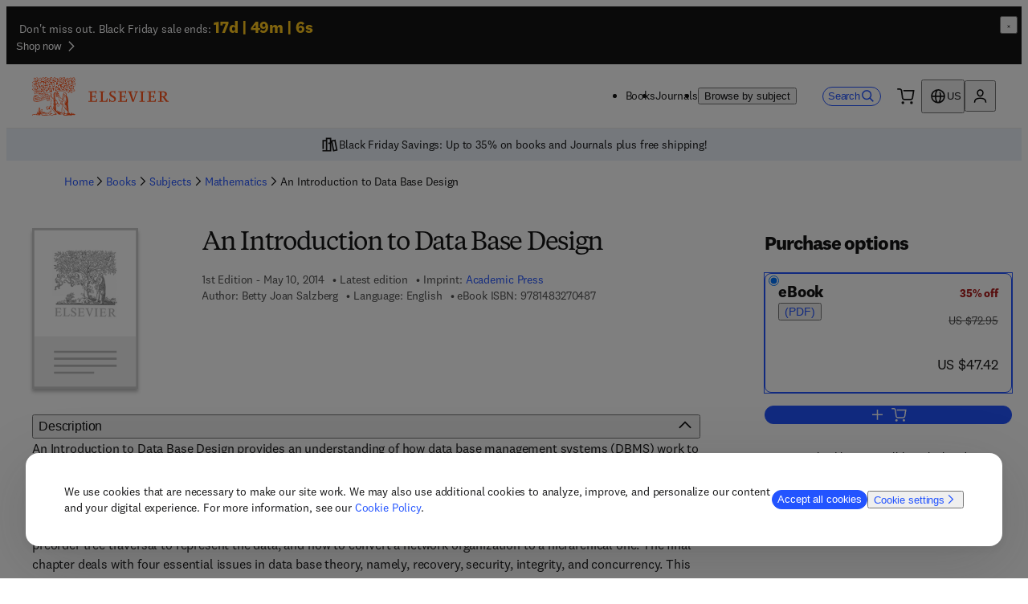

--- FILE ---
content_type: application/javascript; charset=UTF-8
request_url: https://shop.elsevier.com/_next/static/chunks/588-95cd20ed72296676.js
body_size: 8924
content:
(self.webpackChunk_N_E=self.webpackChunk_N_E||[]).push([[588],{2110:(e,l,s)=>{"use strict";s.d(l,{P:()=>a});var t=s(6029),n=s(59554);let a=e=>{let{type:l="other"}=e;return(0,t.jsx)(n.B,{as:"div",className:"nosto_page_type",style:{display:"none"},translate:"no",children:l})}},3620:(e,l,s)=>{"use strict";s.d(l,{k:()=>t});let t=e=>e.toLowerCase().replace(/ /g,"-")},6588:(e,l,s)=>{"use strict";s.d(l,{G:()=>eX,m:()=>e$});var t=s(6029),n=s(55729),a=s(45003),r=s(59554),i=s(94778),o=s(11866);s(38537);let c=e=>{let{title:l,primaryText:s,secondaryText:n,links:c,landscapeImage:d,portraitImage:u}=e;return(0,t.jsx)(r.B,{className:"uoxfbp5","data-testid":"hero",theme:"dark",children:(0,t.jsx)(a.mc,{maxInlineSize:"lg",withPadding:!0,children:(0,t.jsxs)(r.B,{className:"uoxfbp1",children:[d?(0,t.jsxs)(r.B,{as:"picture",className:"uoxfbp2",children:[(0,t.jsx)(i.$y,{...d,media:r.o.desktop,sizes:"100vw"}),(0,t.jsx)(i.GL,{className:"uoxfbp7",...null!=u?u:d,sizes:"100vw",atoms:{position:"absolute",top:"none",left:"none",zIndex:"below"}})]}):null,(0,t.jsx)(r.B,{className:"uoxfbp3",children:(0,t.jsxs)(r.S,{gap:{mobile:"16px",tablet:"12px",desktop:"12px"},className:"uoxfbp4",children:[(0,t.jsx)(r.H,{level:1,className:"uoxfbp6",children:l}),(0,t.jsxs)(r.S,{gap:{mobile:"4px",desktop:"12px"},children:[(0,t.jsx)(r.T,{size:"md",children:s}),(0,t.jsx)(r.T,{size:"sm",children:n}),(0,t.jsx)(r.B,{children:(0,t.jsx)(o._,{containerClassName:"uoxfbp8",links:c})})]})]})})]})})})};function d(e,l){var s=Object.keys(e);if(Object.getOwnPropertySymbols){var t=Object.getOwnPropertySymbols(e);l&&(t=t.filter(function(l){return Object.getOwnPropertyDescriptor(e,l).enumerable})),s.push.apply(s,t)}return s}function u(e){for(var l=1;l<arguments.length;l++){var s=null!=arguments[l]?arguments[l]:{};l%2?d(Object(s),!0).forEach(function(l){!function(e,l,s){var t;(l="symbol"==typeof(t=function(e,l){if("object"!=typeof e||!e)return e;var s=e[Symbol.toPrimitive];if(void 0!==s){var t=s.call(e,l||"default");if("object"!=typeof t)return t;throw TypeError("@@toPrimitive must return a primitive value.")}return("string"===l?String:Number)(e)}(l,"string"))?t:String(t))in e?Object.defineProperty(e,l,{value:s,enumerable:!0,configurable:!0,writable:!0}):e[l]=s}(e,l,s[l])}):Object.getOwnPropertyDescriptors?Object.defineProperties(e,Object.getOwnPropertyDescriptors(s)):d(Object(s)).forEach(function(l){Object.defineProperty(e,l,Object.getOwnPropertyDescriptor(s,l))})}return e}function x(e,l){var s={};for(var t in e)s[t]=l(e[t],t);return s}s(85553);var m=(e,l,s)=>{for(var t of Object.keys(e)){var n;if(e[t]!==(null!=(n=l[t])?n:s[t]))return!1}return!0},p="_16w74s31 _16jmeqb8s _16jmeqb89 _16jmeqb50 _16jmeqb4h _16jmeqbk _16jmeqbko _16jmeqbky",j=(e=>{var l=l=>{var s=e.defaultClassName,t=u(u({},e.defaultVariants),l);for(var n in t){var a,r=null!=(a=t[n])?a:e.defaultVariants[n];if(null!=r){var i=r;"boolean"==typeof i&&(i=!0===i?"true":"false");var o=e.variantClassNames[n][i];o&&(s+=" "+o)}}for(var[c,d]of e.compoundVariants)m(c,t,e.defaultVariants)&&(s+=" "+d);return s};return l.variants=()=>Object.keys(e.variantClassNames),l.classNames={get base(){return e.defaultClassName.split(" ")[0]},get variants(){return x(e.variantClassNames,e=>x(e,e=>e.split(" ")[0]))}},l})({defaultClassName:"_16w74s32 _16jmeqb1l4 _16jmeqb1s _16jmeqbo _16jmeqb8 _16jmeqb1co",variantClassNames:{variant:{default:"_16w74s33",active:"_16w74s34 _16jmeqb1dg"}},defaultVariants:{},compoundVariants:[]}),h=s(57812);let b=e=>{var l;let s=null==e||null==(l=e.current)?void 0:l.getBoundingClientRect();return s&&s.top<=100&&s.left>=0},g=e=>{for(let l=e.length-1;l>=0;l--)if(b(e[l]))return l;return -1},f=e=>{let[l,s]=(0,n.useState)(-1),t=()=>s(g(e));return(0,n.useEffect)(()=>(window.addEventListener("scroll",t,{passive:!0}),()=>{window.removeEventListener("scroll",t)}),[]),l};var v=s(17355),k=s(26673),y=s(3620);let _=(e,l)=>({desktop:e>6,tablet:e>3,mobile:e>1})[l],N=e=>{let{items:l}=e;if(!(null==l?void 0:l.length))return null;let s=f(l.map(e=>e.sectionRef)),{t:a}=(0,k.B)(["common"]),i=(0,v.l)(),o=_(l.length,i),[c,d]=(0,n.useState)(-1);s>=0&&s!==c&&d(s);let u=l.map((e,l)=>(0,t.jsx)(B,{anchorId:e.anchorId,title:e.title,active:l===c,index:l,handleClick:d,sectionRef:e.sectionRef},e.anchorId));return(0,t.jsx)(r.B,{as:"nav",className:"_16w74s30 _16jmeqb13s _16jmeqb1fs _16jmeqb1bo","aria-label":a("common:jumplinks"),"data-testid":"jumplinks-nav",children:o?(0,t.jsx)(h.F,{slideButtonsClass:"_16w74s36 _16jmeqb13k",activeIndex:c,carouselClass:p,carouselScrollAdjust:250,children:u}):(0,t.jsx)(r.F,{as:"ol",alignItems:"center",justifyContent:"center",className:p,children:u})})},B=e=>{let{title:l,anchorId:s,active:n,index:a,handleClick:i}=e;return(0,t.jsx)(r.B,{as:"a",href:"#".concat(s),onClick:()=>{i(a)},className:j({variant:n?"active":"default"}),"data-testid":"jumplink-".concat((0,y.k)(l)),children:l})};N.displayName="Jumplinks",s(71077);let w=e=>{let{title:l,level:s=2,description:n,links:a}=e;return(0,t.jsx)(r.B,{atoms:{display:"flex",justifyContent:"center"},children:(0,t.jsxs)(r.B,{atoms:{textAlign:"center",paddingInline:{mobile:"24px"},maxInlineSize:"reading",justifyContent:"center"},children:[(0,t.jsx)(r.H,{level:s,atoms:{fontSize:{mobile:"7x",desktop:"8x"},marginBlockEnd:"12px"},children:l}),(0,t.jsx)(r.T,{atoms:{fontSize:{desktop:"5x"},marginBlockEnd:"24px",fontVariantNumeric:"lining"},children:n}),(0,t.jsx)(r.F,{children:(0,t.jsx)(o._,{links:a,containerClassName:"aow4xi0"})})]})})};var z=s(77955);s(42721);var S={black:"_160zqg4"},q=s(50212),C=s(17346);let L=e=>{let{title:l,subTitle:s,links:n=[],portraitImage:a,landscapeImage:i,caption:c,inBannerGroup:d=!1}=e;return(0,t.jsxs)(r.B,{as:"article",className:"_160zqg5",children:[(0,t.jsx)(r.B,{className:(0,q.A)(["_160zqga",d?"_160zqgb":""]),style:(0,C.D)({"var(--_160zqg0)":a.src?"url(".concat(a.src,"?fm=webp&q=90)"):"","var(--_160zqg1)":i.src?"url(".concat(i.src,"?fm=webp&q=90)"):""})}),(0,t.jsx)(r.B,{className:(0,q.A)(["_160zqgc",d?"_160zqgd":"",S.black]),children:(0,t.jsxs)(r.B,{className:"_160zqg6",theme:"dark",children:[c&&(0,t.jsx)(r.T,{className:"_160zqg7",children:c}),(0,t.jsx)(r.H,{level:4,as:"h2",className:"_160zqg8",children:l}),(0,t.jsx)(r.T,{className:"_160zqg9",children:s}),(0,t.jsx)(r.F,{children:(0,t.jsx)(o._,{links:n,containerClassName:"_160zqgf"})})]})})]})},I=e=>{let{className:l,heading:s,banners:n}=e;if(!n||(null==n?void 0:n.length)===0)return null;let i=n.length,o={containerSize:"lg",gridSpan:{mobile:0,tablet:0,desktop:0}};return 1===i&&(o={containerSize:"lg",gridSpan:{mobile:12,tablet:12,desktop:12}}),o=2===i?{containerSize:"md",gridSpan:{mobile:12,tablet:12,desktop:6}}:{containerSize:"lg",gridSpan:{mobile:12,tablet:12,desktop:6}},(0,t.jsxs)(a.mc,{maxInlineSize:"xl",children:[s&&(0,t.jsx)(r.H,{level:2,as:"h2",atoms:{marginBlockEnd:{mobile:"16px",tablet:"32px"}},children:s}),(0,t.jsx)(a.xA,{className:l,gap:"20px",children:n.map((e,l)=>(0,t.jsx)(a.VP,{span:{mobile:o.gridSpan.mobile,tablet:o.gridSpan.tablet,desktop:o.gridSpan.desktop},children:"Banner"===e.__typename?(0,t.jsx)(z.l,{...e},l):(0,t.jsx)(L,{inBannerGroup:!0,...e},l)},l))})]})};var P=s(95891);let E={mobile:"12px",tablet:"16px",desktop:"20px"};s(79570);let T=e=>{let{children:l,fullWidth:s}=e;return s?(0,t.jsx)(a.mc,{maxInlineSize:"md",withPadding:!0,atoms:{marginBlockStart:{mobile:"16px",tablet:"64px",desktop:"96px"},marginBlockEnd:{mobile:"16px",tablet:"64px",desktop:"96px"},padding:{mobile:"32px",tablet:"32px",desktop:"128px"}},className:"_861760",children:l}):(0,t.jsx)(e$,{children:l})},F=e=>{let{children:l,media:s,title:n,description:c,body:d,titleHeadingLevel:u=4,alignMedia:x="end",analyticsRegion:m="",links:p=[],fullWidth:j}=e,h=p.every(e=>"Link"===e.linkType);return(0,t.jsx)(T,{fullWidth:j,children:(0,t.jsx)(r.B,{as:"article","data-aa-region":m,children:(0,t.jsxs)(a.xA,{rowGap:{tablet:"128px",mobile:"20px"},columnGap:E,children:[(0,t.jsx)(a.VP,{span:6,order:"start"===x?2:1,children:(0,t.jsx)(r.B,{atoms:{display:"flex",alignItems:"center",blockSize:"full"},children:(0,t.jsxs)(r.S,{gap:"16px",children:[(0,t.jsx)(r.H,{level:3,as:"h".concat(u),children:n}),c&&(0,t.jsx)(r.T,{size:"md",atoms:{marginBlockEnd:"16px"},children:c}),d&&"string"!=typeof d?(0,t.jsx)(P.s,{document:d.json,size:"md"}):l,(0,t.jsx)(o._,{links:p,atoms:{display:"flex",gap:"24px",flexDirection:h?"column":"row"}})]})})}),s&&(0,t.jsx)(a.VP,{span:6,order:"start"===x?1:2,children:(0,t.jsx)(i.GL,{...s.body,sizes:"".concat(r.o.tablet," 50vw, ").concat(r.o.desktop," 690px, 100vw")})})]})})})};F.displayName="Teaser",s(61388);var H={blue:"sfz02b1",white:"sfz02b2"},A="sfz02b4",O=s(51253),G=s(25589),R=s(5675),D=s(57025),V=s(11732),M=s.n(V),U=s(73169),J=s.n(U),Y=s(46299),Z=s(46630);let W=e=>(e.match(/(EMBASECOM_.*)|\d{8,}/)||[""])[0],K=e=>/EMBASECOM_\d+D/.test(e),Q=(e,l)=>{let s=["JP","AU","NZ"].includes(l);return K(e)?s?"journal":"book":M()(e)?"book":J()(e)?"journal":void 0},$=e=>!!e&&"prices"in e,X=e=>!!e&&"subscriptions"in e,ee=e=>{var l,s,t;let{countryCode:n}=(0,D.n)(),a=W(e),r=Q(a,n),{data:i,isLoading:o}="journal"===r?(0,Y.N)({issn:a,countryCode:n}):"book"===r?(0,Z.o)({identifiers:[e],countryCode:n}):{data:void 0,isLoading:!1};return{price:$(i)?null==i||null==(l=i.prices)?void 0:l[0]:X(i)?null==i||null==(t=i.subscriptions)||null==(s=t.personal)?void 0:s[0].price:void 0,isLoading:o}};var el=s(70095);s(14473);let es=e=>{let{sku:l}=e;if(!l)return null;let{t:s}=(0,k.B)(),{price:n,isLoading:i}=ee(l);return(0,t.jsx)(a.EA,{isLoading:i,children:n?(0,t.jsxs)(t.Fragment,{children:[(0,t.jsx)(r.T,{className:"_1a5r0d20","data-testid":"price-".concat(l),children:(0,t.jsx)(el.T,{value:n.regularPrice.value,currency:n.regularPrice.currencyCode,visuallyHiddenDescription:""})}),(0,t.jsx)(r.T,{size:"xs",children:s("common:salesTaxCalculated")})]}):(0,t.jsx)(r.T,{className:A,children:s("common:priceNotAvailable")})})},et=e=>{let{title:l,body:s,productId:n,noPriceMessage:a,contentLink:i,bgColor:o}=e,c=(0,G.i)(i.href);return(0,t.jsxs)(r.B,{className:(0,q.A)(["sfz02b0",H[o]]),children:[(0,t.jsx)(r.H,{level:4,atoms:{fontFamily:"body"},children:l}),(0,t.jsxs)(r.B,{className:"sfz02b3",children:[n?(0,t.jsx)(es,{sku:n}):null,a&&!n?(0,t.jsx)(r.T,{className:A,children:a}):null]}),s&&"string"!=typeof s?(0,t.jsx)(P.s,{document:s.json,options:{listType:"check"},size:"md"}):"",(0,t.jsxs)(r.F,{gap:"8px",atoms:{marginBlockStart:{mobile:"16px",tablet:"32px"}},children:[n?(0,t.jsx)(R.r,{skus:n,title:l,className:"sfz02b5"}):null,i.label?(0,t.jsx)(r.a,{block:!0,href:i.href,target:c?"_blank":"_self",children:(0,t.jsxs)(r.F,{gap:"8px",children:[i.label,c?(0,t.jsx)(r.b,{size:"lg",content:(0,t.jsx)(O.X,{})}):null]})}):null]})]})};s(65178);var en={blue:"_1eazb0g0",white:"_1eazb0g1"};let ea=e=>{let{children:l,backgroundColor:s}=e;return(0,t.jsx)(a.mc,{maxInlineSize:"lg",className:(0,q.A)([en[s],"_1eazb0g2"]),children:l})},er=e=>{let{heading:l,backgroundColor:s,items:a}=e,i=a.map(e=>(0,n.createElement)(et,{...e,key:"promo-card-".concat(null==e?void 0:e.title)}));return(0,t.jsx)(ea,{backgroundColor:s,children:(0,t.jsx)(r.B,{children:(0,t.jsxs)(r.F,{gap:"64px",direction:"column",alignItems:"center",children:[l&&(0,t.jsx)(r.H,{level:3,atoms:{fontFamily:"body",textAlign:"center"},children:l}),(0,t.jsx)(r.B,{className:"_1eazb0g3",children:i})]})})})};var ei=s(44750),eo=s(20049);s(33889);var ec=s(96983);let ed=e=>{let{subtitle:l,title:s,content:n,contentLink:a,image:i,analyticsRegion:o}=e,{href:c=""}=(0,eo.B)(a),d={as:"a",href:c,...a.openInNewWindow&&{target:"_blank",rel:"noopener noreferrer"}};return(0,t.jsx)(r.B,{...d,atoms:{textDecoration:"none",display:"inline"},"data-aa-region":o,className:"_16xb9e40","data-testid":"card",children:(0,t.jsxs)(ei.Zp,{padded:!0,"data-testid":"card-inner",className:"_16xb9e44",children:[(0,t.jsxs)(r.B,{className:"_16xb9e45",children:[(0,t.jsx)(ei.bU,{as:"h3",name:s,atoms:{fontSize:"5x"}}),(0,t.jsx)(ei.Wu,{atoms:{textAlign:"start",fontSize:"4x"},className:"_16xb9e46",children:n})]}),(0,t.jsxs)(r.B,{className:"_16xb9e47",children:[(0,t.jsxs)(r.B,{className:"_16xb9e42",children:[a.label,(0,t.jsx)(r.b,{content:(0,t.jsx)(ec.f,{}),size:"sm"})]}),i&&(0,t.jsx)(r.B,{className:"_16xb9e43",children:(0,t.jsx)(ei.MH,{loading:"eager",rounded:!0,objectFit:"cover",...i,alt:i.alt})})]})]})})};s(69335);let eu=e=>{let{heading:l,items:s}=e,n=s.map(e=>(0,t.jsx)(a.VP,{span:{mobile:12,tablet:6,wide:3},children:(0,t.jsx)(ed,{...e})},"promo-card-".concat(null==e?void 0:e.title)));return(0,t.jsx)(r.B,{children:(0,t.jsxs)(r.F,{gap:"24px",direction:"column",alignItems:"flex-start",children:[l&&(0,t.jsx)(r.T,{as:"h2",className:"jhhv7u0",size:"lg",children:l}),(0,t.jsx)(a.xA,{gap:"20px",children:n})]})})};var ex=s(8720);let em=e=>{let{title:l,content:s,isLarge:n}=e;return l?(0,t.jsx)(r.B,{children:(0,t.jsxs)(a.xA,{rowGap:"16px",columnGap:{mobile:"12px",tablet:"16px",desktop:"20px"},justifyContent:"space-between",children:[(0,t.jsx)(a.VP,{start:1,end:[13,6],children:(0,t.jsx)(r.H,{level:n?2:3,as:"h2",children:l})}),s&&"string"!=typeof s?(0,t.jsx)(a.VP,{start:[1,7],end:13,children:(0,t.jsx)(P.s,{document:s.json,size:n?"lg":"md"})}):null]})}):null};em.displayName="Intro";var ep=s(82818),ej=s(26272);s(37271);var eh=s(93606),eb=s(23473);let eg=e=>{let{isns:l,options:s}=e;return(0,t.jsx)(t.Fragment,{children:l.map((e,l)=>(0,t.jsx)(ej.K,{className:"_1ylcufk0",children:J()(e)?(0,t.jsx)(eb.z,{issn:e,options:s},e):M()(e)?(0,t.jsx)(eh.v,{isbn:e,options:s},e):null},l))})};eg.displayName="ProductListingRow";var ef=s(40241);let ev=(e,l)=>e.reduce((e,s,t)=>{let[n,...a]=e;return t%l?[[...n,s],...a]:[[s],n,...a]},[]).filter(Boolean).reverse(),ek=e=>(0,t.jsx)("svg",{viewBox:"0 0 24 24",...e,children:(0,t.jsx)("path",{fill:"currentColor",fillRule:"evenodd",d:"M3.563 9.563 4.875 8.25 12 15.375l7.125-7.125 1.313 1.313L12 18 3.562 9.562Z",clipRule:"evenodd"})});ek.displayName="ChevronDownIcon";let ey=e=>(0,t.jsx)("svg",{viewBox:"0 0 24 24",...e,children:(0,t.jsx)("path",{fill:"currentColor",fillRule:"evenodd",d:"M12 8.625 4.875 15.75l-1.313-1.313L12 6l8.438 8.438-1.313 1.312L12 8.625Z",clipRule:"evenodd"})});ey.displayName="ChevronUpIcon";var e_=s(46125),eN=s(42906),eB=s(3071);let ew=e_.Ik({query:e_.Yj().nullish().transform(e=>e||""),filters:e_.Ik({type:e_.YO(e_.fc(eB.n)).default([eB.n.Book,eB.n.Journal]),subjectSlugs:e_.YO(e_.Yj()).default([]),publicationLanuguages:e_.YO(e_.Yj()).default([]),imprints:e_.YO(e_.Yj()).default([])}).default({type:[eB.n.Book,eB.n.Journal],subjectSlugs:[],publicationLanuguages:[],imprints:[]}),sortBy:e_.k5(["","pubDateDesc","pubDateAsc"]).default("")}),ez=e=>{let l=new URLSearchParams(e.includes("?")?e.split("?")[1]:e),s=ew.safeParse({query:l.get("query"),filters:{type:l.getAll("type"),subjectSlugs:(0,eN.e)(l.getAll("subjectArea")),publicationLanguages:(0,eN.e)(l.getAll("publicationLanguage")),imprints:(0,eN.e)(l.getAll("imprints"))}});return s.success?s.data:{query:"",filters:{type:[eB.n.Book,eB.n.Journal],subjectSlugs:[],publicationLanuguages:[],imprints:[]},sortBy:""}},eS=(e,l,s)=>({query:e.query,filters:{type:e.filters.type,subjectSlugs:e.filters.subjectSlugs,publicationLanguages:e.filters.publicationLanuguages,imprints:e.filters.imprints},pageInfo:{page:l,size:s},sortBy:e.sortBy});var eq=s(22130),eC=s(53019),eL=s(26799),eI=s(16320);let eP={lg:{1:0,2:375,4:650,6:1024},reading:{1:0,2:375,4:650}},eE=e=>{let{title:l,query:s,limit:a,linkTitle:i,linkUrl:o,options:c,width:d="lg"}=e,u=parseInt((0,v.l)(eP[d]),10),{t:x}=(0,k.B)(["common"]),m=s.includes("?"),[p,j]=(0,n.useState)(0),[h,b]=(0,n.useState)([]),[g,f]=(0,n.useState)(3),[y,_]=(0,n.useState)(0),N=u*g;if(m){let e=ez(s),[l,t]=(0,n.useState)();(0,n.useEffect)(()=>{u>0&&t(eS(e,p,u))},[u]);let r=null==l?void 0:l.query.replace(/-/g,""),i=(0,eI.n)(r),{merchSearchAvailable:o}=(0,eL.h)(),{response:c}=o?(0,eq.r)({...l,query:i?r:(null==l?void 0:l.query)||""}):(0,eC.W)({...l,query:i?r:(null==l?void 0:l.query)||""});(0,n.useEffect)(()=>{let l=(null==c?void 0:c.results.total)?Math.min(null==c?void 0:c.results.total,a*u):0;if(_(l),l&&h.length<N&&p<a&&p<=12&&l>p*u){var s;j(e=>e+1),t(eS(e,p+1,u));let l=(null==c||null==(s=c.results)?void 0:s.results.map(e=>e.identifier.stripped))||[];l.length>0&&b(e=>[...e,...l])}},[null==c?void 0:c.results,g,u])}else(0,n.useEffect)(()=>{let e=ev(s.replace(/[\s-]/g,"").split(","),u);b([]),e.forEach(e=>{b(l=>[...l,...e])}),_(e.length)},[s]);return(0,t.jsxs)(t.Fragment,{children:[(0,t.jsxs)(r.F,{justifyContent:"space-between",atoms:{marginBlockEnd:"16px"},wrap:!0,direction:{mobile:"column",tablet:"row"},alignItems:{mobile:"flex-start",tablet:"center"},gap:"8px",children:[(0,t.jsx)(r.H,{level:3,atoms:{fontSize:{mobile:"5x",desktop:"6x"}},children:l}),i&&o?(0,t.jsx)(ep.i,{link:{label:i,href:o}}):null]}),(0,t.jsx)(ej.K,{className:ef.mi,forceRender:c.forceRender,offset:50,style:{gridTemplateColumns:"repeat(".concat(u,", 1fr)")},children:ev(h,u).filter((e,l)=>l<g).map((e,l)=>(0,t.jsx)(eg,{isns:e,options:c},l))}),y/u>3?(0,t.jsx)(r.B,{className:ef.jP,children:(0,t.jsx)(r.L,{endIcon:g<y/u?(0,t.jsx)(ek,{}):(0,t.jsx)(ey,{}),onClick:()=>{u*g<y?f(e=>e+3):f(3)},children:x(g<y/u?"showMore":"showLess")})}):null]})};eE.displayName="ProductListing";var eT=s(30115);s(20370);let eF=e=>{let{title:l,columns:s}=e;return(0,t.jsx)(t.Fragment,{children:(0,t.jsx)(r.F,{gap:"24px",direction:"column",alignItems:"center",children:(0,t.jsxs)(r.F,{wrap:!0,direction:{mobile:"column",tablet:"row"},gap:"48px",alignItems:"flex-start",children:[(0,t.jsx)(r.H,{level:2,className:"_1h4u4ir1",children:l}),s.map((e,s)=>(0,t.jsxs)(r.B,{className:"_1h4u4ir2",children:[l?(0,t.jsx)(r.T,{size:"sm",atoms:{marginBlockEnd:"24px"},children:e.title}):(0,t.jsx)(r.H,{level:5,atoms:{marginBlockEnd:"24px"},children:e.title}),(0,t.jsx)(o._,{links:e.links,className:"_1h4u4ir0",atoms:{display:"flex",flexDirection:"column",gap:"24px"},wrapIcon:!0})]},s))]})})})};var eH=s(97582);s(51990);let eA=e=>{let{tabs:l,heading:s}=e;return(0,t.jsxs)(r.S,{gap:"32px",children:[s&&(0,t.jsx)(r.H,{level:2,atoms:{fontSize:{mobile:"6x",desktop:"8x"}},children:s}),(0,t.jsx)("div",{className:"_6x0qkb0",children:(0,t.jsx)(ei.tU,{id:"subject-area-tabs",children:null==l?void 0:l.map((e,l)=>{var s;return(0,t.jsx)(ei.oz,{title:e.name,children:null==(s=e.content)?void 0:s.map((e,l)=>"TagList"===e.__typename?(0,n.createElement)(eH.L,{...e,key:l}):null)},l)})})})]})};s(68163);var eO="n5s73h2";let eG=e=>{let{title:l,content:s,id:n}=e;return l?(0,t.jsx)(ei.nD,{className:"n5s73h0","aria-label":"frequently-asked-question",children:(0,t.jsxs)(ei.As,{id:"faq-".concat(n),children:[(0,t.jsx)(ei.J6,{children:(0,t.jsx)(r.T,{className:"n5s73h1",children:l})}),(0,t.jsx)(ei.ub,{className:eO,children:s&&"string"!=typeof s?(0,t.jsx)(P.s,{document:s.json,className:eO}):null})]})}):null};s(57739);let eR=e=>{let{title:l,faqs:s,description:n,helpLink:a}=e;return 0===s.length?null:(0,t.jsxs)(r.F,{atoms:{flexDirection:{mobile:"column",desktop:"row"},alignItems:{mobile:"flex-start",desktop:"flex-start"},columnGap:{desktop:"32px"},rowGap:{mobile:"32px",desktop:"none"}},children:[(0,t.jsxs)(r.B,{children:[(0,t.jsx)(r.H,{level:2,as:"h2",atoms:{fontSize:{mobile:"6x",desktop:"8x"},flexGrow:{desktop:1},flexShrink:{desktop:0},marginBlockEnd:"20px"},children:l}),n&&(0,t.jsx)(r.B,{atoms:{marginBlockEnd:"20px"},children:n}),a?(0,t.jsx)(ep.i,{link:{...a},prefetch:!1}):null]}),(0,t.jsx)(r.F,{atoms:{flexDirection:"column",rowGap:"24px"},className:"ludooi0",children:s.map((e,l)=>(0,t.jsx)(eG,{...e,id:l},l))})]})},eD=e=>{let{heading:l,links:s}=e;return(0,t.jsxs)(r.B,{children:[(0,t.jsx)(r.H,{level:5,as:"h2",atoms:{marginBlockEnd:{mobile:"16px",tablet:"24px"}},children:l}),(0,t.jsx)(a.xA,{gap:{mobile:"24px",tablet:"16px"},children:s.map((e,l)=>(0,t.jsx)(a.VP,{span:{mobile:12,tablet:4,desktop:3},children:(0,t.jsx)(ep.i,{link:{...e,icon:"internal"}})},l))})]})};var eV=s(56906),eM=s(2110),eU=s(7507),eJ=s(35052);s(77535);let eY=e=>{let{anchorId:l,children:s}=e;return(0,t.jsx)(r.B,{id:l,"data-testid":l,className:"_8216vm0",children:s})};s(24976);var eZ=s(85401),eW=s(69402),eK=s(10478),eQ=s(26567);let e$=e=>{let{size:l="lg",backgroundColor:s,children:n}=e;return(0,t.jsx)(a.mc,{maxInlineSize:l,atoms:{marginInline:"auto",paddingInline:{mobile:"16px",tablet:"32px"},paddingBlockEnd:{mobile:"32px",tablet:"48px"},backgroundColor:s},children:n})},eX=e=>{let{pageResult:l,slug:s}=e,{featureFlags:a}=(0,eW.i)(),{t:i}=(0,k.B)("common"),o=s.split("/"),d={title:(null==l?void 0:l.title)||"",type:(null==l?void 0:l.analyticsPageType)||"Generic Page",slug:o},u=(0,eK.I)();(0,n.useEffect)(()=>{u(d)},[d.title,d.type]);let x=(null==l?void 0:l.showBreadcrumb)?[{href:"/",label:i("home")},...o.slice(0,o.length-1).map((e,l)=>({label:(0,eQ.n)(e),href:"/".concat(o.slice(0,l+1).join("/"))})),{label:(null==l?void 0:l.title)||""}]:[],m=null==l?void 0:l.items.find(e=>{var l;return(null==(l=e.content)?void 0:l.__typename)==="UspBar"}),p=null==l?void 0:l.items.filter(e=>{var l;return(null==(l=e.content)?void 0:l.__typename)!=="UspBar"}),j=p.filter(e=>"JumpLink"===e.__typename),h=e=>{switch(e.__typename){case"Hero":return(0,t.jsx)(c,{...e});case"JumpLinksMenu":return(0,t.jsx)(N,{items:j});case"UspBanner":return(0,t.jsx)(e$,{children:(0,t.jsx)(w,{...e})});case"Banner":return(0,t.jsx)(e$,{children:(0,t.jsx)(z.l,{...e})});case"ImageBanner":return(0,t.jsx)(e$,{children:(0,t.jsx)(L,{...e})});case"BannerGroup":return(0,t.jsx)(e$,{children:(0,t.jsx)(I,{...e})});case"Teaser":return(0,t.jsx)(F,{...e});case"ProductGroup":return(0,t.jsx)(er,{...e});case"PromoProductGroup":return(0,t.jsx)(e$,{children:(0,t.jsx)(eu,{...e})});case"RichTextContent":return(0,t.jsx)(e$,{size:"reading",children:(0,t.jsx)(ex.H,{...e})});case"Intro":return(0,t.jsx)(e$,{children:(0,t.jsx)(em,{...e})});case"ProductListing":return(0,t.jsx)(e$,{size:e.width,children:e.multiline?(0,t.jsx)(eE,{...e}):(0,t.jsx)(eT.C,{...e})});case"LinksGroups":return(0,t.jsx)(e$,{children:(0,t.jsx)(eF,{...e})});case"NostoListing":return a.enableNosto?(0,t.jsx)(e$,{children:(0,t.jsx)(eZ.Q,{...e})}):null;case"TagList":return(0,t.jsx)(e$,{children:(0,t.jsx)(eH.L,{...e})});case"Tabs":return(0,t.jsx)(e$,{children:(0,t.jsx)(eA,{...e})});case"FaqGroup":return(0,t.jsx)(e$,{children:(0,t.jsx)(eR,{...e})});case"RelatedLinks":return(0,t.jsx)(e$,{children:(0,t.jsx)(eD,{...e})});default:return(0,t.jsx)(t.Fragment,{})}},{seo:b,canonicalUrl:g}=l||{};return(0,t.jsxs)(t.Fragment,{children:[(0,t.jsx)(eV.g,{...b,canonicalURL:g}),(0,t.jsx)(eM.P,{type:"other"}),m&&(0,t.jsx)(eU.e,{...m}),(null==l?void 0:l.showBreadcrumb)?(0,t.jsx)(r.B,{atoms:{marginBlockEnd:"8px",marginInlineStart:{mobile:"16px",tablet:"32px"}},children:(0,t.jsx)(eJ.B,{breadcrumbs:x})}):(0,t.jsx)(t.Fragment,{}),(null==l?void 0:l.title)&&(null==l?void 0:l.showTitle)&&(0,t.jsx)(e$,{children:(0,t.jsx)(r.H,{level:2,as:"h1",atoms:{marginBlockStart:{mobile:"32px",tablet:"48px",desktop:"80px"},marginBlockEnd:{mobile:"48px",tablet:"64px",desktop:"96px"}},children:l.title})}),(0,t.jsx)(t.Fragment,{children:null==p?void 0:p.map((e,l)=>{let s=l>0?p[l-1]:null;return(0,t.jsx)(r.B,{as:"span",className:"_4jiko90",children:(null==s?void 0:s.__typename)==="JumpLink"?(0,t.jsx)(eY,{...s,children:h(e)}):h(e)},l)})})]})}},8720:(e,l,s)=>{"use strict";s.d(l,{H:()=>p});var t=s(6029);s(46676);var n="ojke9w0",a=s(59554),r=s(44750),i=s(26673),o=s(55729),c=s(55534);let d=e=>{let{heading:l,headingLevel:s=c.p.default,collapsable:d=!0,triggerHeight:u=64,children:x}=e,{t:m}=(0,i.B)("common"),[p,j]=(0,o.useState)(!1);return(0,t.jsxs)(a.B,{inputRef:e=>j(((null==e?void 0:e.offsetHeight)||0)>u),children:[l?(0,t.jsx)(a.H,{level:s,atoms:{marginBlockEnd:"24px"},children:l}):null,x?d&&p?(0,t.jsx)(r.Mk,{className:"ojke9w1",id:"expandable-content",heightPx:64,expandPrompt:(0,t.jsx)(a.T,{className:n,as:"span",children:m("common:showMore")},"show-more"),collapsePrompt:(0,t.jsx)(a.T,{className:n,as:"span",children:m("common:showLess")},"show-less"),children:x}):(0,t.jsx)(t.Fragment,{children:x}):null]})};d.displayName="ExpandableContent";var u=s(95891),x=s(11866);s(40113);var m={left:"p93ls30",right:"p93ls31",center:"p93ls32"};let p=e=>{let{body:l,heading:s,headingLevel:n,collapsable:a,links:r=[],alignContent:i="left",textSize:o="md"}=e;return(0,t.jsxs)(d,{heading:s,headingLevel:n,collapsable:a,children:[l&&"string"!=typeof l?(0,t.jsx)(u.s,{document:l.json,size:o,className:m[i]}):null,(0,t.jsx)(x._,{links:r,atoms:{display:"flex",flexDirection:"row",gap:"16px",marginBlockStart:"24px"}})]})};p.displayName="RichTextContent"},14473:()=>{},20370:()=>{},24976:()=>{},26567:(e,l,s)=>{"use strict";s.d(l,{n:()=>t});let t=e=>e.split("-").map(e=>e.charAt(0).toUpperCase()+e.slice(1)).join(" ")},33889:()=>{},35052:(e,l,s)=>{"use strict";s.d(l,{B:()=>d});var t=s(6029),n=s(45003),a=s(59554),r=s(85306),i=s(34093);s(91283);var o=s(82818),c=s(3620);let d=e=>{let{breadcrumbs:l}=e,s=null==l?void 0:l.map((e,l)=>{let{href:s,label:d,...u}=e;return(0,t.jsxs)(n.ck,{children:[(0,t.jsx)(r.Y,{"aria-hidden":!0,className:"_5yxbei2"}),s?(0,t.jsx)(o.i,{hideIcon:!0,link:{href:s,label:d},"data-testid":"breadcrumb-".concat((0,c.k)(d)),prefetch:!1,...u},l):(0,t.jsx)(a.T,{as:"span","data-testid":"breadcrumb-".concat((0,c.k)(d)),children:d}),(0,t.jsx)(i.v,{"aria-hidden":!0,className:"_5yxbei1"})]},"".concat(d,"-").concat(s))});return(0,t.jsx)("nav",{"aria-label":"Breadcrumbs","data-testid":"breadcrumbs",children:(0,t.jsx)(n.B8,{type:"none",as:"ol",className:"_5yxbei0",children:s})})}},37271:()=>{},38537:()=>{},40113:()=>{},41175:()=>{},42721:()=>{},46676:()=>{},51990:()=>{},55534:(e,l,s)=>{"use strict";s.d(l,{p:()=>t});let t={"Heading 1":1,"Heading 2":2,"Heading 3":3,"Heading 4":4,"Heading 5":5,default:2}},57739:()=>{},59479:()=>{},61388:()=>{},65178:()=>{},68163:()=>{},69335:()=>{},71077:()=>{},77535:()=>{},77955:(e,l,s)=>{"use strict";s.d(l,{l:()=>o});var t=s(6029),n=s(59554);s(41175);var a=s(94778),r=s(11866),i=s(50212);let o=e=>{let{title:l,subTitle:s,links:o=[],image:c,caption:d}=e;return(0,t.jsx)(n.B,{as:"article",className:(0,i.A)(["_1twby0u1"]),children:(0,t.jsxs)(n.B,{className:"_1twby0u6",children:[(0,t.jsxs)(n.B,{className:"_1twby0u2",children:[d&&(0,t.jsx)(n.T,{className:"_1twby0u3",children:d}),(0,t.jsx)(n.H,{level:4,as:"h2",className:"_1twby0u4",children:l}),(0,t.jsx)(n.T,{className:"_1twby0u5",children:s}),(0,t.jsx)(n.F,{children:(0,t.jsx)(r._,{links:o,containerClassName:"_1twby0u8"})})]}),c&&(0,t.jsx)(a.GL,{className:"_1twby0u7",...c,src:c.src,sizes:"".concat(n.o.tablet," 50vw, ").concat(n.o.desktop," 100vw"),loading:"eager"})]})})}},79570:()=>{},85401:(e,l,s)=>{"use strict";s.d(l,{Q:()=>d,i:()=>c});var t=s(6029),n=s(59554),a=s(55729),r=s(82818),i=s(81278);s(59479);var o=s(50212);let c=e=>"NostoListing"===e.__typename,d=e=>{let{title:l,slotId:s,linkTitle:c,linkUrl:d}=e,[u,x]=(0,a.useState)(!1),{asPath:m}=(0,i.useRouter)();return(0,a.useEffect)(()=>{window.nostojs(e=>{e.listen("postrender",e=>{e.filledElements.length>0&&x(!0)}),e.loadRecommendations()})},[m]),(0,t.jsxs)(t.Fragment,{children:[u?(0,t.jsx)(t.Fragment,{children:(0,t.jsxs)(n.F,{justifyContent:"space-between",atoms:{marginBlockEnd:"16px"},wrap:!0,direction:{mobile:"column",tablet:"row"},alignItems:{mobile:"flex-start",tablet:"center"},gap:"8px",children:[(0,t.jsx)(n.H,{level:3,atoms:{fontSize:{mobile:"5x",desktop:"6x"}},children:l}),c&&d?(0,t.jsx)(r.i,{link:{label:c,href:d}}):null]})}):null,(0,t.jsx)(n.B,{className:(0,o.A)("_105sd0t0","nosto_element"),id:s,style:{display:"none"}})]})}},85553:()=>{},91283:()=>{},94778:(e,l,s)=>{"use strict";s.d(l,{$y:()=>i,GL:()=>r});var t=s(6029),n=s(59554);let a=e=>{let{src:l,width:s,quality:t}=e;return"".concat(l,"?fm=webp&w=").concat(s,"&q=").concat(t)},r=e=>{var l;return(null==e||null==(l=e.src)?void 0:l.length)>0?(0,t.jsx)(n.I,{...e,loader:a}):null};r.displayName="ContentfulImage";let i=e=>(null==e?void 0:e.src.length)>0?(0,t.jsx)(n.k,{...e,loader:a}):null;i.displayName="ContentfulImageSource"},97582:(e,l,s)=>{"use strict";s.d(l,{L:()=>i});var t=s(6029),n=s(59554),a=s(44750),r=s(39390);let i=e=>{let{heading:l,tagList:s,headerClass:i}=e,[o]=(0,r.Z_)(e=>["journal"===e.compositeProductType?"journals":"books"]);return(0,t.jsxs)(n.S,{gap:"32px",children:[l&&(0,t.jsx)(n.H,{level:2,atoms:{fontSize:{mobile:"6x",desktop:"8x"}},className:i,children:l}),(0,t.jsx)(n.F,{gap:"8px",wrap:!0,children:s.map((e,l)=>(0,t.jsx)(a.vw,{href:e.url.replace(/\[\[product-type]]/,o),children:e.label},l))})]})}}}]);

--- FILE ---
content_type: application/javascript; charset=UTF-8
request_url: https://shop.elsevier.com/_next/static/chunks/696-7ff53975a7260316.js
body_size: 2785
content:
(self.webpackChunk_N_E=self.webpackChunk_N_E||[]).push([[696],{167:()=>{},3620:(e,t,n)=>{"use strict";n.d(t,{k:()=>l});let l=e=>e.toLowerCase().replace(/ /g,"-")},4688:(e,t,n)=>{"use strict";n.d(t,{z:()=>c});var l=n(6029),a=n(59554);n(93223);var s={none:"_1pkggsf1",blue:"_1pkggsf2",orange:"_1pkggsf3"},o=n(50212),i=n(11866),r=n(54090);let c=e=>{let{icon:t,description:n,shortDescription:c,link:d,atoms:u,backgroundColor:m}=e;return(0,l.jsx)(a.F,{className:(0,o.A)("_1pkggsf0",d?"":"no-link",n||c?s[m]:""),justifyContent:"center",gap:"8px",atoms:{padding:{mobile:"16px"},...u},"data-testid":"promo-bar",children:n||c?(0,l.jsxs)(l.Fragment,{children:[(0,l.jsx)(r.O,{icon:t}),(0,l.jsxs)(a.T,{as:"div",atoms:{display:{mobile:"none",tablet:"block"}},children:[n," ",d?(0,l.jsx)(i._,{atoms:{display:"inline-block"},links:[d]}):null]}),(0,l.jsxs)(a.T,{as:"div",atoms:{display:{tablet:"none"}},children:[c," ",d?(0,l.jsx)(i._,{atoms:{display:"inline-block"},links:[d]}):null]})]}):null})}},7904:(e,t,n)=>{"use strict";n.d(t,{b:()=>s});var l=n(6029),a=n(59554);let s=e=>{let{title:t,subtitle:n,language:s}=e;return(0,l.jsxs)("header",{children:[(0,l.jsx)(a.H,{level:1,atoms:{fontSize:{mobile:"6x",tablet:"6x",desktop:"8x"},lineHeight:"md"},"data-testid":"book-title",lang:s,children:t}),n?(0,l.jsx)(a.H,{level:2,atoms:{fontSize:"5x",lineHeight:"lg",color:"global-tertiary"},"data-testid":"book-sub-title",children:n}):null]})}},17558:(e,t,n)=>{"use strict";n.d(t,{T:()=>o});var l=n(6029),a=n(55729),s=n(69402);let o=e=>{let{id:t}=e,{featureFlags:n}=(0,s.i)();return(0,a.useEffect)(()=>{n.enableNosto&&n.enableNostoProductTracking&&t&&window.nostojs(e=>{e.createRecommendationRequest().setProducts([{product_id:t}]).load()})},[t]),(0,l.jsx)(l.Fragment,{})}},26373:(e,t,n)=>{"use strict";n.d(t,{V:()=>r});var l=n(6029),a=n(59554),s=n(26673),o=n(69908),i=n(5834);let r=e=>{let{productType:t,title:n,link:r}=e,{t:c}=(0,s.B)(["common"]);return(0,l.jsxs)(a.B,{atoms:{fontSize:"4x"},children:[(0,l.jsx)(o.x,{i18nKey:t===i.c.Book?"common:scienceDirect.bookDescription":"common:scienceDirect.journalDescription",values:{title:n},components:{em:(0,l.jsx)("em",{})}})," ",(0,l.jsx)(a.L,{href:r,external:!0,target:"_blank",children:c("common:scienceDirect.link")})]})}},29904:(e,t,n)=>{"use strict";n.d(t,{Z:()=>i});var l=n(6029),a=n(85306),s=n(26673),o=n(82818);let i=e=>{let{href:t}=e,{t:n}=(0,s.B)(["common"]);return(0,l.jsx)(o.i,{atoms:{paddingBlockEnd:{desktop:"8px"}},link:{href:t,label:n("common:backToSearchResults")},startIcon:(0,l.jsx)(a.Y,{}),hideIcon:!0})}},31666:(e,t,n)=>{"use strict";n.d(t,{A:()=>s});var l=n(6029),a=n(59554);n(167);let s=e=>{let{heading:t}=e;return(0,l.jsx)(a.H,{className:"ki1kfz0",atoms:{fontSize:{mobile:"6x"},paddingBlockStart:{desktop:"4px",mobile:"24px"},paddingBlockEnd:{desktop:"24px",mobile:"24px"},lineHeight:"md"},level:2,children:t})}},32490:(e,t,n)=>{"use strict";n.d(t,{o:()=>l});let l=e=>e.slice(0,1).toUpperCase()+e.slice(1).replace(/-/g," ")},35052:(e,t,n)=>{"use strict";n.d(t,{B:()=>d});var l=n(6029),a=n(45003),s=n(59554),o=n(85306),i=n(34093);n(91283);var r=n(82818),c=n(3620);let d=e=>{let{breadcrumbs:t}=e,n=null==t?void 0:t.map((e,t)=>{let{href:n,label:d,...u}=e;return(0,l.jsxs)(a.ck,{children:[(0,l.jsx)(o.Y,{"aria-hidden":!0,className:"_5yxbei2"}),n?(0,l.jsx)(r.i,{hideIcon:!0,link:{href:n,label:d},"data-testid":"breadcrumb-".concat((0,c.k)(d)),prefetch:!1,...u},t):(0,l.jsx)(s.T,{as:"span","data-testid":"breadcrumb-".concat((0,c.k)(d)),children:d}),(0,l.jsx)(i.v,{"aria-hidden":!0,className:"_5yxbei1"})]},"".concat(d,"-").concat(n))});return(0,l.jsx)("nav",{"aria-label":"Breadcrumbs","data-testid":"breadcrumbs",children:(0,l.jsx)(a.B8,{type:"none",as:"ol",className:"_5yxbei0",children:n})})}},41175:()=>{},41531:(e,t,n)=>{"use strict";n.d(t,{k:()=>u});var l=n(6029),a=n(59554),s=n(66167),o=n(26673),i=n(25733),r=n.n(i);let c=e=>(e&&(e="".concat(r()(e,{allowedTags:[]}).substring(0,180).substring(0,e.lastIndexOf(" ",180)).trim(),"&hellip;")),e);var d=n(40175);let u=e=>{let{description:t,language:n}=e,{t:i}=(0,o.B)("book"),r=c(t);return(0,l.jsx)(l.Fragment,{children:t?(0,l.jsxs)(a.T,{atoms:{marginBlockStart:{mobile:"16px",desktop:"24px"}},lang:n,children:[(0,l.jsx)(d.F,{content:r})," ",(0,l.jsx)(a.L,{href:"#full-description","data-testid":"read-more-button",inline:!0,children:(0,l.jsxs)(a.B,{as:"span",atoms:{display:"inline-flex",alignItems:"center",gap:"4px"},children:[i("seeMoreDescription")," ",(0,l.jsx)(s.Z,{"aria-hidden":"true",width:"16px"})]})})]}):null})}},41620:(e,t,n)=>{"use strict";n.d(t,{b:()=>r});var l=n(6029),a=n(59554),s=n(23178);n(80567);var o=n(26673),i=n(50212);let r=e=>{let{product:t,link:n}=e,{t:r}=(0,o.B)("product");return(0,l.jsxs)(a.B,{className:(0,i.A)(["_1gz2xs40","book"===t?"_1gz2xs42":"_1gz2xs41"]),atoms:{display:{desktop:"inline-flex",mobile:"flex"},gap:"16px",marginBlock:{desktop:"none",tablet:"none"},paddingBlock:{desktop:"20px",tablet:"4px",mobile:"none"}},"data-testid":"institutional-link",children:[(0,l.jsx)(a.B,{atoms:{marginBlock:{mobile:"24px",tablet:"journal"===t?"16px":"none",desktop:"none"}},children:(0,l.jsx)(a.b,{atoms:{marginInline:"8px"},content:(0,l.jsx)(s.U,{}),size:"lg"})}),(0,l.jsxs)(a.B,{atoms:{textAlign:"start",paddingBlock:{mobile:"24px",tablet:"journal"===t?"16px":"none",desktop:"none"},marginInlineStart:"none"},children:[(0,l.jsx)(a.H,{level:2,atoms:{fontSize:"4x",lineHeight:"lg"},children:r("institutionalSubscription")}),(0,l.jsx)(a.L,{external:!0,target:"_blank",href:n,atoms:{fontSize:"4x",marginBlockStart:"8px"},children:r("requestSalesQuote")})]})]})}},64876:(e,t,n)=>{"use strict";n.d(t,{K:()=>s});var l=n(6029),a=n(40175);let s=e=>{let{description:t,language:n}=e;return(0,l.jsx)(a.F,{content:t,atoms:{fontSize:"4x"},as:"div",options:{transformTags:{a:(e,t)=>({tagName:(null==t?void 0:t.href)?e:"span",attribs:{href:(null==t?void 0:t.href)||"",target:"_blank",rel:"noopener noreferrer"}})},allowedTags:["p","a","br","i","ul","li","strong","b","em"]},lang:n,allowLinks:!0})}},77955:(e,t,n)=>{"use strict";n.d(t,{l:()=>r});var l=n(6029),a=n(59554);n(41175);var s=n(94778),o=n(11866),i=n(50212);let r=e=>{let{title:t,subTitle:n,links:r=[],image:c,caption:d}=e;return(0,l.jsx)(a.B,{as:"article",className:(0,i.A)(["_1twby0u1"]),children:(0,l.jsxs)(a.B,{className:"_1twby0u6",children:[(0,l.jsxs)(a.B,{className:"_1twby0u2",children:[d&&(0,l.jsx)(a.T,{className:"_1twby0u3",children:d}),(0,l.jsx)(a.H,{level:4,as:"h2",className:"_1twby0u4",children:t}),(0,l.jsx)(a.T,{className:"_1twby0u5",children:n}),(0,l.jsx)(a.F,{children:(0,l.jsx)(o._,{links:r,containerClassName:"_1twby0u8"})})]}),c&&(0,l.jsx)(s.GL,{className:"_1twby0u7",...c,src:c.src,sizes:"".concat(a.o.tablet," 50vw, ").concat(a.o.desktop," 100vw"),loading:"eager"})]})})}},80567:()=>{},82983:(e,t,n)=>{"use strict";n.d(t,{l:()=>a});var l=n(32490);let a=function(e){let t=arguments.length>1&&void 0!==arguments[1]?arguments[1]:0,n=arguments.length>2&&void 0!==arguments[2]?arguments[2]:2,a=arguments.length>3&&void 0!==arguments[3]?arguments[3]:"",o=arguments.length>4&&void 0!==arguments[4]?arguments[4]:l.o;if(void 0===e||""===e||!1===s(e))return[];let i=e.toLowerCase().split("/");if(i.length<=t)return[];let r="";return i.length<n&&(n=i.length),i.slice(0,n).map(e=>(r="".concat(r,"/").concat(e),{href:"".concat(a).concat(r),label:o(e)})).slice(t)},s=e=>/^[.a-z0-9à-ž/-]*$/i.test(e)},91283:()=>{},91518:(e,t,n)=>{"use strict";n.d(t,{I:()=>i,c:()=>r});var l=n(2814),a=n(26673),s=n(91880),o=n(69012);let i=e=>{var t;let{t:n}=(0,a.B)("book"),{title:i,edition:r,volume:c,variants:d}=e,{locale:u}=(0,o.Y)(),m=r?"".concat(r).concat((0,s.b)(r,u)," ").concat(n("seoHead.edition")):"",x=c?"".concat(n("seoHead.volume")," ").concat(c):"",p="".concat(i).concat(x&&", "+x).concat(m&&" - "+m),b=d.length>0?d.map(e=>{let{format:t}=e;return t===l.yL.EBook?n("seoHead.eBook"):n("seoHead.printBook")}).join(" & "):"",g=d.length>0?d.map(e=>{let{isbn:{stripped:t}}=e;return t}).join(", "):"",h=b?". ".concat(b,". ISBN ").concat(g):"",k="".concat(n("seoHead.purchase")," ").concat(p).concat(h);return{title:p,description:k,noIndex:!1,noFollow:!1,canonicalURL:(null==(t=e.latestEdition)?void 0:t.url)||e.productDetailPageURL}},r=e=>{let{t}=(0,a.B)("journal");return{title:t("seoHead.title",{journalName:e.title,ISSN:e.identifier.formatted}),description:t("seoHead.description",{journalName:e.title}),noIndex:!1,noFollow:!1,canonicalURL:e.productDetailPageURL}}},93223:()=>{},94778:(e,t,n)=>{"use strict";n.d(t,{$y:()=>i,GL:()=>o});var l=n(6029),a=n(59554);let s=e=>{let{src:t,width:n,quality:l}=e;return"".concat(t,"?fm=webp&w=").concat(n,"&q=").concat(l)},o=e=>{var t;return(null==e||null==(t=e.src)?void 0:t.length)>0?(0,l.jsx)(a.I,{...e,loader:s}):null};o.displayName="ContentfulImage";let i=e=>(null==e?void 0:e.src.length)>0?(0,l.jsx)(a.k,{...e,loader:s}):null;i.displayName="ContentfulImageSource"}}]);

--- FILE ---
content_type: application/javascript; charset=UTF-8
request_url: https://shop.elsevier.com/_next/static/chunks/pages/%5B...slug%5D-4e78ebeeee938db8.js
body_size: 77
content:
(self.webpackChunk_N_E=self.webpackChunk_N_E||[]).push([[203],{56763:(_,e,u)=>{"use strict";u.r(e),u.d(e,{__N_SSG:()=>t,default:()=>r});var s=u(6029),l=u(6588),n=u(67282),t=!0;let r=_=>{let{pageResult:e,slug:u}=_;return(0,n.c)(()=>{window.location.reload()}),(0,s.jsx)(l.G,{pageResult:e,slug:u})}},67188:(_,e,u)=>{(window.__NEXT_P=window.__NEXT_P||[]).push(["/[...slug]",function(){return u(56763)}])}},_=>{var e=e=>_(_.s=e);_.O(0,[526,323,459,588,636,593,792],()=>e(67188)),_N_E=_.O()}]);

--- FILE ---
content_type: application/javascript; charset=UTF-8
request_url: https://shop.elsevier.com/_next/static/chunks/145-de0b36c15b3899c4.js
body_size: 6014
content:
"use strict";(self.webpackChunk_N_E=self.webpackChunk_N_E||[]).push([[145],{954:(e,a,t)=>{t.d(a,{y:()=>d});var o=t(6029),l=t(59554);let d=e=>{let{identifier:a}=e;return(0,o.jsx)(l.V,{children:(0,o.jsx)("div",{children:Array.from(a).join(" ")})})}},12956:(e,a,t)=>{t.d(a,{r:()=>eb});var o=t(6029),l=t(81278),d=t(45003),n=t(59554),r=t(2814),s=t(5834);t(9376);var i=t(7299),c=t(55729),m=t(57025),f=t(18545),u=t(71328),p=t(17973),x=t(11939);let h=e=>{var a;return{currency:e[0].price.regularPrice.currencyCode,value:e.reduce((e,a)=>e+a.price.regularPrice.value,0),discountValue:e.reduce((e,a)=>{var t,o;return e+(null!=(o=null==(t=a.price.discount.find(e=>"Bundle"===e.kind))?void 0:t.discountPrice.value)?o:0)},0),description:null==(a=e[0].price.discount.find(e=>"Bundle"===e.kind))?void 0:a.description,inclusiveOfTax:e[0].price.inclusiveOfTax}};var q=t(58136),w=t(34093),b=t(45073);let k=e=>{let{visible:a,closeModal:t,magentoCartUrl:l,isbn:d,variants:r}=e,{t:s}=(0,b.Bd)(["common"]),{countryCode:k}=(0,m.n)(),{data:v,isLoading:j}=(0,f.h)({isbn:d,countryCode:k}),g=(0,c.useRef)(null),y=null==v?void 0:v.book;if(!y||!r)return null;let B=h(r),T=r.map(e=>e.format).join(" + ");return(0,o.jsx)(n.B,{inputRef:g,children:(0,o.jsx)(i.a,{parent:g.current,isModalOpen:a,closeModal:()=>{t&&t()},heading:s("addtoCartRecommendations.title"),headingAriaLabel:s("addtoCartRecommendations.addedToCart"),id:"add-to-cart-recommendations-modal",className:"_3ki4c00",children:(0,o.jsxs)(n.B,{children:[j?null:(0,o.jsxs)(n.B,{className:"_3ki4c01",children:[(0,o.jsxs)(n.B,{className:"_3ki4c07",children:[(0,o.jsx)(n.b,{className:"_3ki4c08",content:(0,o.jsx)(q.S,{}),size:"lg"}),s("addtoCartRecommendations.addedToCart")]}),(0,o.jsxs)(n.B,{className:"_3ki4c02",children:[(0,o.jsx)(u.Q,{height:150,coverImage:y.coverImage}),(0,o.jsxs)(n.B,{className:"_3ki4c03",children:[(0,o.jsx)(n.B,{className:"_3ki4c04",children:y.title}),(0,o.jsx)(n.B,{className:"_3ki4c05",children:T}),(0,o.jsx)(x.g,{...B,mode:"recommendation",productType:"book"})]})]}),(0,o.jsx)(n.B,{className:"_3ki4c06",children:(0,o.jsx)(n.a,{href:l,rel:"nofollow",icon:(0,o.jsx)(w.v,{}),iconPosition:"end","data-testid":"view-cart-button",children:s("addtoCartRecommendations.viewCart")})})]}),(0,o.jsx)(n.B,{className:"recommendations",children:(0,o.jsx)(p.o,{book:y,title:s("addtoCartRecommendations.relatedBooksTitle"),options:{displayAddToCart:!0,displayPrice:!0,excludeIsns:[y.identifier.stripped],coverImageHeight:150,compactView:!0,excludePreOrder:!0}})})]})})})};var v=t(18046),j=t(40175),g=t(98587),y=t(7507),B=t(84804),T=t(95196),S=t(57719),N=t(16142),_=t(67282),M=t(97209),C=t(6522);t(72275),t(54863);var E={pdp:"mqwdff1f mqwdff1h",search:"aoaei21",modal:"mqwdff1f mqwdff1j mqwdff1k",recommendation:"aoaei23"},P="aoaei2h",I={pdp:"mqwdff2i mqwdff2k",search:"mqwdff2n",modal:"mqwdff2i",recommendation:"mqwdff2l mqwdff2m mqwdff2n"},L=t(26673),O=t(46874),A=t(50212);let D=e=>{var a;let{bundledProducts:t,bundleSkus:l,selected:d,onChange:r,mode:s}=e,{t:i}=(0,L.B)(["book","common"]),c=h(t),m=null==(a=t.find(e=>"Print"===e.medium))?void 0:a.format;return(0,o.jsxs)(O.b,{sku:l,inputId:"book-purchase-option-bundle",selected:d,onChange:r,mode:s,productType:"book",dataTestId:"bundle",children:[(0,o.jsxs)(n.B,{atoms:{display:"flex",flexDirection:{mobile:"column",desktop:"column"}},className:E[s],children:[(0,o.jsx)(n.T,{className:(0,A.A)("aoaei28",d?I[s]:""),children:i("bundle.bundle")}),(0,o.jsx)(n.T,{className:P,children:"(".concat(i("book:".concat(m))," + ").concat(i("bundle.ebook"),")")})]}),(0,o.jsx)(n.B,{children:(0,o.jsx)(x.g,{...c,mode:s,productType:"book"})}),(0,B.wm)(s)&&(0,o.jsx)(n.T,{className:P,color:"global-tertiary",children:i(c.inclusiveOfTax?"common:tax.inclusiveShort":"common:tax.exclusiveShort")})]})};t(98183);var H={pdp:"mqwdffc mqwdffe mqwdff3 mqwdff5 mqwdff16 mqwdff18",search:"qfzj9vb",modal:"mqwdffc mqwdff3 mqwdff16 mqwdff1j mqwdff1k",recommendation:"qfzj9vd"},R={pdp:"mqwdff16 mqwdff18",search:"qfzj9v3",modal:"mqwdff16 mqwdff1d mqwdff1e",recommendation:"qfzj9v5"},z={pdp:"mqwdff2i mqwdff2k",search:"mqwdff2n",modal:"mqwdff2i",recommendation:"mqwdff2l mqwdff2m mqwdff2n"},F=t(4248),U=t(69908);t(29576);var V=t(69915),W=t(89862),K=function(e){return e.ABOVE="top-start",e.BELOW="bottom-start",e}({});let J=e=>{let{label:a,placement:t="top-start",children:l,className:d}=e,r=(0,c.useRef)(null),s=(0,c.useRef)(null),i=(0,c.useRef)(null),{styles:m,attributes:f,update:u}=(0,V.E)(s.current,i.current,{placement:t,modifiers:[{name:"offset",options:{offset:[0,18]}},{name:"flip",options:{padding:{top:80}}}]}),[p,x]=(0,c.useState)(!1),h=(0,c.useId)(),q=()=>x(!1),w=e=>["Escape","Esc"].includes(e.key)&&q(),b=e=>{var a;return e.target&&!(null==(a=r.current)?void 0:a.contains(e.target))&&q()};return(0,c.useEffect)(()=>(p&&(u&&u(),document.body.addEventListener("click",b),document.body.addEventListener("keydown",w)),()=>{document.body.removeEventListener("click",b),document.body.removeEventListener("keydown",w)}),[p]),(0,o.jsxs)("div",{ref:r,onBlur:e=>{var a;return e.relatedTarget&&!(null==(a=r.current)?void 0:a.contains(e.relatedTarget))&&q()},className:(0,A.A)("_1glaqyi0",d),children:[(0,o.jsx)("button",{ref:s,className:"_1glaqyi2",title:a,"aria-label":a,"aria-controls":h,"aria-expanded":p,onClick:()=>x(!p),type:"button",children:(0,o.jsx)(n.b,{content:(0,o.jsx)(W.u,{}),"aria-hidden":!0,className:"_1glaqyi1"})}),(0,o.jsx)("div",{ref:i,id:h,className:"_1glaqyi3",role:"tooltip","aria-hidden":!p,style:{...m.popper,display:p?"block":"none",zIndex:3},...f.popper,"data-testid":"tooltip-content",children:(0,o.jsx)("span",{"aria-live":"polite",children:l})})]})};t(58659);var Y={pdp:"mqwdffl mqwdffn mqwdff20 mqwdff22",search:"f8vnkk2",modal:"mqwdffl mqwdffp mqwdffq mqwdff20 mqwdff2a mqwdff2b",recommendation:"f8vnkk4"},G=t(69402);let Q=e=>{let{placement:a=K.BELOW,status:t,format:l,publicationDate:d,mode:r,isSpanishStoreHSBook:i}=e,{t:c,i18n:m}=(0,b.Bd)(["book","common"]),f=(0,N.i)(m.language),u=d?f((0,M._)(d,"yyyy-MM-dd")):"",p=c(t===s.U.Available?"book:tooltip.printOnDemand.title":"book:tooltip.".concat(t,".title")),{supportUrl:x}=(0,G.i)();return(0,o.jsxs)(J,{label:c("book:tooltip.moreAbout",{value:p}),placement:a,className:Y[r],children:[(0,o.jsx)(n.T,{atoms:{fontSize:"5x"},color:"action-idle",children:p}),t===s.U.Available||t===s.U.InStock?(0,o.jsx)(n.T,{className:Y[r],children:(0,o.jsx)(U.x,{i18nKey:"book:tooltip.printOnDemand.".concat(i?"hsDescription":"description"),children:(0,o.jsx)(n.L,{"data-testid":"support-hub-link",target:"_blank",rel:"noopener",href:x,external:!0,className:"f8vnkk0",children:c("common:supportHub")})})}):(0,o.jsxs)(o.Fragment,{children:[(0,o.jsx)(n.T,{className:Y[r],children:c("book:tooltip.PreOrder.description",{value:l})}),(0,o.jsx)(n.T,{className:Y[r],children:c("book:tooltip.PreOrder.releaseDate",{value:u})})]})]})};var Z=t(72623);t(98185);let X=e=>{let{ebookFormatsText:a}=e,{t}=(0,L.B)(["book"]);return(0,o.jsx)(Z.s,{as:"button",role:"button",ctaText:a,ctaTitle:t("eBookFormatsModal.openModal"),modalClassName:"bpaxcd0",ctaClassName:"bpaxcd1",id:"ebook-formats-modal",ariaPopup:"dialog",children:(0,o.jsxs)(n.B,{atoms:{paddingInline:{mobile:"24px",tablet:"48px"},paddingBlockEnd:{mobile:"none",tablet:"40px"}},children:[(0,o.jsx)(n.H,{level:2,atoms:{fontSize:"9x",marginBlockEnd:"16px"},className:"bpaxcd2",children:t("eBookFormatsModal.heading")}),(0,o.jsx)(n.T,{dangerouslySetInnerHTML:{__html:t("eBookFormatsModal.p1")}}),(0,o.jsx)(n.T,{atoms:{marginBlock:"16px"},dangerouslySetInnerHTML:{__html:t("eBookFormatsModal.p2")}}),(0,o.jsx)(n.T,{atoms:{marginBlock:"16px"},dangerouslySetInnerHTML:{__html:t("eBookFormatsModal.p3")}}),(0,o.jsx)(n.T,{dangerouslySetInnerHTML:{__html:t("eBookFormatsModal.p4")}})]})})};t(58223);var $="_1wawkhj0";let ee=e=>{let{mode:a,fileFormats:t}=e,l="(".concat(t.filter(e=>"Mobi"!==e).map(e=>"EPub"===e?"EPUB":e).join(", "),")");if(0===t.length)return null;switch(a){case"search":return(0,o.jsx)(n.T,{className:$,children:l});case"modal":return(0,o.jsx)(n.B,{atoms:{display:{mobile:"flex",tablet:"block"},justifyContent:"center",textAlign:"center"},children:(0,o.jsx)(n.T,{className:$,children:l})});default:return(0,o.jsx)(X,{ebookFormatsText:l})}};t(56959);let ea=e=>{let{mode:a}=e,{t}=(0,L.B)(["book"]),{vitalSourceBookshelfUrl:l}=(0,G.i)();return"search"===a?(0,o.jsx)(n.T,{className:"_1xq8ccq2",children:t("vitalSourceModal.vitalSource")}):(0,o.jsx)(Z.s,{as:"button",role:"button",ctaText:t("vitalSourceModal.openModal"),ctaTitle:t("vitalSourceModal.openModal"),modalClassName:"_1xq8ccq0",ctaClassName:"_1xq8ccq1",id:"vitalSource-modal",ariaPopup:"dialog",children:(0,o.jsxs)(n.B,{atoms:{paddingInline:{mobile:"24px",tablet:"48px"},paddingBlockEnd:{mobile:"none",tablet:"40px"}},children:[(0,o.jsx)(n.H,{level:2,atoms:{fontSize:"9x",marginBlockEnd:"16px"},className:"_1xq8ccq3",children:t("vitalSourceModal.heading")}),(0,o.jsx)(n.T,{dangerouslySetInnerHTML:{__html:t("vitalSourceModal.p1")},atoms:{marginBlock:"16px"}}),(0,o.jsx)(U.x,{i18nKey:"book:vitalSourceModal.p2",children:(0,o.jsx)(n.L,{target:"_blank",rel:"noopener",href:l,external:!0,children:t("resources.links.vitalSourceBookshelfUrl")})}),(0,o.jsx)(n.T,{atoms:{marginBlock:"16px"},dangerouslySetInnerHTML:{__html:t("vitalSourceModal.p3")}}),(0,o.jsx)(n.T,{atoms:{marginBlock:"16px"},dangerouslySetInnerHTML:{__html:t("vitalSourceModal.p4")}}),(0,o.jsx)(n.T,{atoms:{marginBlock:"16px"},dangerouslySetInnerHTML:{__html:t("vitalSourceModal.p5")}}),(0,o.jsx)(n.T,{dangerouslySetInnerHTML:{__html:t("vitalSourceModal.p6")}})]})})},et=e=>{let{variant:a,selected:t,mode:l,divisionCode:d,isSpanishStoreHSBook:i,onChange:c}=e,{t:m}=(0,L.B)(["common","book"]),{format:f,fileFormats:u,medium:p,price:h,sku:q,firstPublishedDate:w,status:b}=a,k="book-purchase-option-".concat(f),v=h.discount.find(e=>e.kind===F.b.Discount),j=[s.U.Available,s.U.InStock].includes(b),g=e=>{let{includeTooltip:a=!1}=e;return(0,o.jsxs)(n.B,{className:(0,A.A)("qfzj9v0",t?z[l]:""),children:[(0,o.jsx)(n.B,{atoms:{marginInlineEnd:"4px",display:"inline-block"},children:m("book:".concat(f))}),a&&(0,B.AR)(l)&&j&&!i&&(0,o.jsx)(Q,{status:b,format:f,publicationDate:w,mode:l,isSpanishStoreHSBook:i})]})};return(0,o.jsxs)(O.b,{sku:q,inputId:k,selected:t,onChange:c,mode:l,productType:"book",dataTestId:f,children:[(0,o.jsxs)(n.B,{atoms:{display:"flex",flexDirection:"column",alignItems:"flex-start"},className:H[l],"data-testid":"format-and-drm-free-text",children:[(0,o.jsx)(n.B,{atoms:(0,B.JV)(l)?{display:{mobile:"flex",tablet:"block"},justifyContent:"center",textAlign:"center"}:{},children:p===r.yN.Electronic?(0,o.jsx)(g,{}):(0,o.jsx)(n.B,{className:R[l],children:(0,o.jsx)(g,{includeTooltip:!0})})}),f===r.yL.EBook&&("HS"===d?i?(0,B.JV)(l)?(0,o.jsx)(n.T,{className:"qfzj9vq",children:m("book:vitalSourceModal.vitalSource")}):(0,o.jsx)(ea,{mode:l}):null:(0,o.jsx)(ee,{fileFormats:u,mode:l}))]}),(0,o.jsx)(n.B,{children:(0,o.jsx)(x.g,{currency:h.regularPrice.currencyCode,value:h.regularPrice.value,discountValue:null==v?void 0:v.discountPrice.value,description:null==v?void 0:v.description,mode:l,productType:"book"})}),(0,B.wm)(l)&&(0,o.jsx)(n.T,{className:"qfzj9v1",color:"global-tertiary",children:h.inclusiveOfTax?m("common:tax.inclusiveShort"):m("common:tax.exclusiveShort")})]})};t(43015);var eo={pdp:"mqwdff2r mqwdff2s mqwdff2t mqwdff6x mqwdff5y mqwdff6z mqwdffb3 mqwdffb5",search:"mqwdff18 mqwdffbt",modal:"mqwdff2r mqwdff2s mqwdff2t mqwdff6x mqwdff6y mqwdff6z mqwdffb3",recommendation:"mqwdff16 mqwdff17 mqwdff18 mqwdffbr mqwdffbs mqwdffbt"},el={pdp:"mqwdff3 mqwdff4 mqwdff5 mqwdffc mqwdffd mqwdffe mqwdffap",search:"mqwdff9 mqwdffa mqwdffe mqwdffn",modal:"mqwdff3 mqwdff1 mqwdff2 mqwdffc mqwdffd mqwdffe mqwdffdp mqwdffdq",recommendation:"mqwdffl mqwdffm mqwdffn mqwdffc mqwdffd mqwdffe"},ed={pdp:"mqwdff6x mqwdff5y mqwdff6z",search:"fa30tq6",modal:"mqwdff6x mqwdff6y mqwdff6z mqwdff2s mqwdff2t",recommendation:"fa30tq8"},en=t(68645);let er=e=>e?e[0].toUpperCase()+e.slice(1):e,es=(e,a)=>{if(!r.lV.safeParse(er(e)).success)return;let t=a.find(a=>e===a.medium.toLowerCase());return null==t?void 0:t.sku};var ei=t(57067),ec=t(97951),em=t(24658);let ef=e=>{var a,t,i,m;let f,{title:u,variants:p,isSellable:x=!0,publicationDate:h,mode:q,imprint:w,divisionCode:b,isSpanishStoreHSBook:E,isbn:P}=e,{featureFlags:I,addToCartRecommendationsRegEx:O}=(0,G.i)(),[H,R]=(0,c.useState)(!1),[z,F]=(0,c.useState)(""),{t:U,i18n:V}=(0,L.B)(["common","book","header"]),{trackBookAddToCart:W}=(0,en.s)(),K=p.filter(e=>e.price.discount.some(e=>"Bundle"===e.kind)),J=K.map(e=>e.sku).join(","),[Y,Q]=(0,c.useState)(2===K.length?J:null==(a=p[0])?void 0:a.sku),Z=(0,l.useRouter)(),[X,$]=(0,c.useState)("");(0,c.useEffect)(()=>{var e;let a=(null==(e=Z.asPath.match(/format=([^&]*)/))?void 0:e[1])||"";a&&$(a)},[Z.asPath]),X&&(f=es(X,p)),(0,c.useEffect)(()=>{f&&Q(f)},[f]);let{mutateAsync:ee}=(0,T.A)(),[ea,er]=(0,c.useState)(!1),{setNotification:ef}=(0,S.h)(),[eu]=(0,ec.vY)(["refreshCart"]),ep=new RegExp(O),ex=async e=>{var a;er(!0);let t=Y===J?K:[null!=(a=p.find(e=>e.sku===Y))?a:p[0]];e.preventDefault();let{cartProductType:o,magentoUrl:l,errors:d}=await ee({cartItems:t.map(e=>({id:e.isbn.stripped,sku:e.sku,status:e.status,productType:"Book"}))});d?(er(!1),ef(U("notifications.addToCartError"))):((0,ei.getCookie)("cartProductType")||(0,ei.setCookie)("cartProductType",o,{expires:(0,em.h)()}),W(u,t,w,b),I.enableAddToCartRecommendations&&"pdp"===q&&ep.test(P)?(F(l),er(!1),eu(!0),R(!0)):window.location.assign(l))},eh=e=>e.format===r.yL.Hardback||e.format===r.yL.Paperback,eq=(0,N.i)(V.language),ew=h?eq((0,M._)(h,"yyyy-MM-dd")):"",eb=null==(t=p.find(e=>e.format===r.yL.EBook))?void 0:t.publishedDate,ek=eb?eq((0,M._)(eb,"yyyy-MM-dd")):ew,ev=null==(i=p.find(e=>[r.yL.Hardback,r.yL.Paperback].includes(e.format)))?void 0:i.publishedDate,ej=ev?eq((0,M._)(ev,"yyyy-MM-dd")):ew,eg=p.every(e=>{let{status:a}=e;return a===s.U.PreOrder}),ey=p.some(e=>{let{status:a,format:t}=e;return a===s.U.PreOrder&&t===r.yL.EBook}),eB=p.find(e=>{let{status:a}=e;return a===s.U.PreOrder}),eT=U("book:expectedReleaseDateEbook",{publicationDate:ek}),eS=U("book:expectedReleaseDatePrint",{format:null==eB?void 0:eB.format,publicationDate:ej}),eN=eg?U("book:expectedReleaseDate",{publicationDate:(eb||h)>(ev||h)?ek:ej}):ey?eT:eS,e_=p.find(e=>e.sku===Y),eM=e_?e_.medium===r.yN.Electronic?eT:eS:eN,eC=(null==e_?void 0:e_.status)===s.U.PreOrder||!e_&&K.some(e=>e.status===s.U.PreOrder);(0,_.c)(()=>{er(!1)});let eE=(null==e_?void 0:e_.medium)===r.yN.Electronic?"":(null==e_?void 0:e_.price.shippingCharges)?U("header:usp.shippingCharges"):U("header:usp.freeGlobalShipping"),eP=Y===J?K:[null!=(m=p.find(e=>e.sku===Y))?m:p[0]];return(0,o.jsxs)(o.Fragment,{children:[p.length>0?(0,o.jsx)(k,{isbn:P,visible:H,closeModal:()=>R(!1),magentoCartUrl:z,variants:eP}):null,(0,o.jsxs)(C.e,{onSubmit:ex,mode:q,children:[p.length>0?(0,o.jsx)(d.VP,{className:ed[q],start:1,end:13,children:(0,o.jsxs)(n.B,{as:"fieldset",form:"available-formats",name:U("search:availableFormats"),tabIndex:0,atoms:{gap:{mobile:"12px",tablet:"16px"},justifyContent:"center"},className:(0,A.A)(el[q],"fa30tq4"),children:[2===K.length?(0,o.jsx)(D,{bundledProducts:K,bundleSkus:J,selected:Y===J,onChange:e=>{Q(e.target.value)},mode:q}):null,(0,B.wm)(q)&&2===K.length?null:p.filter(e=>(0,B.wm)(q)&&eh(e)||(0,B.wm)(q)&&1===p.length||!(0,B.wm)(q)).map(e=>{let{format:a,fileFormats:t,medium:l,price:d,sku:n,status:r,publishedDate:s}=e;return(0,o.jsx)(et,{variant:{format:a,fileFormats:t,medium:l,price:d,sku:n,status:r,publishedDate:s},selected:Y===n,mode:q,onChange:e=>{Q(e.target.value)},divisionCode:b,isSpanishStoreHSBook:E},n)})]})}):(0,o.jsx)(d.VP,{className:"fa30tq0",start:1,end:13,children:(0,B.wm)(q)?(0,o.jsx)(n.B,{className:"fa30tq3"}):(0,o.jsx)(v.E,{role:"note",type:"info",children:(0,o.jsx)(n.B,{children:x?U("book:somethingWentWrong"):U("book:noVariantsMessage")})})}),(0,o.jsx)(d.VP,{atoms:{marginInline:"none",textAlign:"center",marginBlockStart:"none"},start:1,end:13,className:eo[q],children:p.length>0&&(0,o.jsxs)(o.Fragment,{children:["pdp"===q&&eC&&(0,o.jsx)(j.F,{content:eM,atoms:{fontSize:{desktop:"5x"}},className:"fa30tq2"}),(0,o.jsx)(g.p,{mode:q,addingToCart:ea,preOrder:eC,"data-testid":"add-to-cart",title:u}),!(0,B.wm)(q)&&(0,o.jsx)(n.T,{className:"fa30tq1",children:(0,o.jsx)(o.Fragment,{children:p[0].price.inclusiveOfTax?U("common:includesTax"):U("common:salesTaxCalculated")})}),["pdp","modal"].includes(q)?eE?(0,o.jsx)(y.e,{content:{label:eE,icon:"Shipping Icon"},variant:"pdp"===q?"compact":"wide"}):(0,o.jsx)(n.B,{className:"fa30tqt"}):null]})})]})]})};var eu=t(18428),ep=t(43214),ex={pdp:"mqwdffdf mqwdffda mqwdffdk",search:"_1ylcfi11",modal:"mqwdffdf mqwdffdd mqwdffde",recommendation:"_1ylcfi13"},eh={pdp:"mqwdffcx mqwdffcv mqwdffd2",search:"_1ylcfi19",modal:"mqwdffcx",recommendation:"_1ylcfi1b"},eq={pdp:"mqwdffd3 mqwdffcv mqwdffd8",search:"_1ylcfi1h",modal:"mqwdffd3",recommendation:"_1ylcfi1j"};let ew=e=>e.some(e=>e.isSellable),eb=e=>{let{isbn:a,variants:t,regionalHealthStoreURL:l,mode:d,isSpanishStoreHSBook:n,...s}=e,{countryCode:i}=(0,m.n)(),{isLoading:c,variantsWithPrices:f}=(0,ep.Y)({variants:t,isbn:a,countryCode:i}),u=1===t.length?t[0].format===r.yL.EBook?eh[d]:eq[d]:ex[d];return(0,o.jsx)(eu.E,{isLoading:c,className:u,children:n||!l?(0,o.jsx)(ef,{isbn:a,...s,variants:f,isSellable:ew(t),mode:d,isSpanishStoreHSBook:n}):null})}},17973:(e,a,t)=>{t.d(a,{o:()=>i});var o=t(6029),l=t(26673),d=t(59554);t(88108);var n=t(69402),r=t(30115),s=t(50212);let i=e=>{let{book:a,title:t,options:i,className:c}=e,{pdpRelatedBooksLevel:m}=(0,n.i)(),{t:f}=(0,l.B)(["book","common","subjectSlugs"]),u=e=>e.split("/").length,[p]=a.subjects.filter(e=>u(e)<=m).sort((e,a)=>u(a)-u(e)),x={__typename:"ProductListing",title:t||f("relatedBooks"),query:"/search?type=Book&subjectArea=".concat(p),limit:10,linkTitle:"",linkUrl:"",options:i};return p?(0,o.jsx)(d.B,{className:(0,s.A)("_19vi0ay0",c),children:(0,o.jsx)(r.C,{...x})}):null}},72623:(e,a,t)=>{t.d(a,{s:()=>s});var o=t(6029),l=t(55729),d=t(59554);t(55818);var n=t(7299),r=t(69484);let s=e=>{let{as:a,role:t,ctaText:s,ctaTitle:i,modalClassName:c="",ctaClassName:m="",ctaAtoms:f={},children:u,modalStateChange:p,id:x,ariaPopup:h="true"}=e,[q,w]=(0,l.useState)(!1),b=e=>{e.preventDefault(),w(!0),p&&p("opened")},k=(0,l.useRef)(null);return(0,o.jsxs)(o.Fragment,{children:[(0,o.jsx)(d.B,{as:a,role:t,tabIndex:0,onClick:b,onKeyDown:e=>{"Enter"===e.key&&b(e)},inputRef:k,className:"".concat("aqexo20"," ").concat(m),atoms:{color:"brand-secondary",...f},title:null!=i?i:s,"aria-haspopup":h,children:s}),(0,o.jsx)(n.a,{isModalOpen:q,closeModal:()=>{w(!1),p&&p("closed")},parent:k.current,className:"".concat("aqexo22"," ").concat(c),overlayClassName:"aqexo21","aria-live":"polite",id:x,children:(0,r.Z)(u)})]})}}}]);

--- FILE ---
content_type: application/javascript; charset=UTF-8
request_url: https://shop.elsevier.com/_next/static/chunks/pages/_app-0fcfb0d8e99f4d69.js
body_size: 194948
content:
(self.webpackChunk_N_E=self.webpackChunk_N_E||[]).push([[636],{17:e=>{"use strict";e.exports=Object},2068:(e,t,n)=>{"use strict";var r=n(16638);e.exports=function(e){return r(e)||0===e?e:e<0?-1:1}},3050:function(e,t,n){"use strict";var r=this&&this.__createBinding||(Object.create?function(e,t,n,r){void 0===r&&(r=n);var o=Object.getOwnPropertyDescriptor(t,n);(!o||("get"in o?!t.__esModule:o.writable||o.configurable))&&(o={enumerable:!0,get:function(){return t[n]}}),Object.defineProperty(e,r,o)}:function(e,t,n,r){void 0===r&&(r=n),e[r]=t[n]}),o=this&&this.__setModuleDefault||(Object.create?function(e,t){Object.defineProperty(e,"default",{enumerable:!0,value:t})}:function(e,t){e.default=t}),i=this&&this.__exportStar||function(e,t){for(var n in e)"default"===n||Object.prototype.hasOwnProperty.call(t,n)||r(t,e,n)},a=this&&this.__importStar||function(e){if(e&&e.__esModule)return e;var t={};if(null!=e)for(var n in e)"default"!==n&&Object.prototype.hasOwnProperty.call(e,n)&&r(t,e,n);return o(t,e),t},s=this&&this.__importDefault||function(e){return e&&e.__esModule?e:{default:e}};Object.defineProperty(t,"__esModule",{value:!0}),t.helpers=t.EMPTY_DOCUMENT=t.MARKS=t.INLINES=t.BLOCKS=void 0;var l=n(60284);Object.defineProperty(t,"BLOCKS",{enumerable:!0,get:function(){return l.BLOCKS}});var c=n(53088);Object.defineProperty(t,"INLINES",{enumerable:!0,get:function(){return c.INLINES}});var u=n(62604);Object.defineProperty(t,"MARKS",{enumerable:!0,get:function(){return s(u).default}}),i(n(24967),t),i(n(58135),t),i(n(89115),t);var d=n(63702);Object.defineProperty(t,"EMPTY_DOCUMENT",{enumerable:!0,get:function(){return s(d).default}}),t.helpers=a(n(20543))},3071:(e,t,n)=>{"use strict";n.d(t,{n:()=>r});var r=function(e){return e.Book="Book",e.Journal="Journal",e.Page="Page",e}({})},3140:(e,t,n)=>{"use strict";var r,o=n(17),i=n(74002),a=n(61924),s=n(44451),l=n(43339),c=n(69497),u=n(72206),d=n(7016),f=n(33923),p=n(91925),m=n(37025),b=n(75739),h=n(41605),y=n(41167),v=n(2068),g=Function,j=function(e){try{return g('"use strict"; return ('+e+").constructor;")()}catch(e){}},_=n(27654),q=n(3194),w=function(){throw new u},x=_?function(){try{return arguments.callee,w}catch(e){try{return _(arguments,"callee").get}catch(e){return w}}}():w,k=n(72562)(),C=n(50865),S=n(61429),O=n(92709),E=n(57379),N=n(95185),A={},T="undefined"!=typeof Uint8Array&&C?C(Uint8Array):r,R={__proto__:null,"%AggregateError%":"undefined"==typeof AggregateError?r:AggregateError,"%Array%":Array,"%ArrayBuffer%":"undefined"==typeof ArrayBuffer?r:ArrayBuffer,"%ArrayIteratorPrototype%":k&&C?C([][Symbol.iterator]()):r,"%AsyncFromSyncIteratorPrototype%":r,"%AsyncFunction%":A,"%AsyncGenerator%":A,"%AsyncGeneratorFunction%":A,"%AsyncIteratorPrototype%":A,"%Atomics%":"undefined"==typeof Atomics?r:Atomics,"%BigInt%":"undefined"==typeof BigInt?r:BigInt,"%BigInt64Array%":"undefined"==typeof BigInt64Array?r:BigInt64Array,"%BigUint64Array%":"undefined"==typeof BigUint64Array?r:BigUint64Array,"%Boolean%":Boolean,"%DataView%":"undefined"==typeof DataView?r:DataView,"%Date%":Date,"%decodeURI%":decodeURI,"%decodeURIComponent%":decodeURIComponent,"%encodeURI%":encodeURI,"%encodeURIComponent%":encodeURIComponent,"%Error%":i,"%eval%":eval,"%EvalError%":a,"%Float16Array%":"undefined"==typeof Float16Array?r:Float16Array,"%Float32Array%":"undefined"==typeof Float32Array?r:Float32Array,"%Float64Array%":"undefined"==typeof Float64Array?r:Float64Array,"%FinalizationRegistry%":"undefined"==typeof FinalizationRegistry?r:FinalizationRegistry,"%Function%":g,"%GeneratorFunction%":A,"%Int8Array%":"undefined"==typeof Int8Array?r:Int8Array,"%Int16Array%":"undefined"==typeof Int16Array?r:Int16Array,"%Int32Array%":"undefined"==typeof Int32Array?r:Int32Array,"%isFinite%":isFinite,"%isNaN%":isNaN,"%IteratorPrototype%":k&&C?C(C([][Symbol.iterator]())):r,"%JSON%":"object"==typeof JSON?JSON:r,"%Map%":"undefined"==typeof Map?r:Map,"%MapIteratorPrototype%":"undefined"!=typeof Map&&k&&C?C(new Map()[Symbol.iterator]()):r,"%Math%":Math,"%Number%":Number,"%Object%":o,"%Object.getOwnPropertyDescriptor%":_,"%parseFloat%":parseFloat,"%parseInt%":parseInt,"%Promise%":"undefined"==typeof Promise?r:Promise,"%Proxy%":"undefined"==typeof Proxy?r:Proxy,"%RangeError%":s,"%ReferenceError%":l,"%Reflect%":"undefined"==typeof Reflect?r:Reflect,"%RegExp%":RegExp,"%Set%":"undefined"==typeof Set?r:Set,"%SetIteratorPrototype%":"undefined"!=typeof Set&&k&&C?C(new Set()[Symbol.iterator]()):r,"%SharedArrayBuffer%":"undefined"==typeof SharedArrayBuffer?r:SharedArrayBuffer,"%String%":String,"%StringIteratorPrototype%":k&&C?C(""[Symbol.iterator]()):r,"%Symbol%":k?Symbol:r,"%SyntaxError%":c,"%ThrowTypeError%":x,"%TypedArray%":T,"%TypeError%":u,"%Uint8Array%":"undefined"==typeof Uint8Array?r:Uint8Array,"%Uint8ClampedArray%":"undefined"==typeof Uint8ClampedArray?r:Uint8ClampedArray,"%Uint16Array%":"undefined"==typeof Uint16Array?r:Uint16Array,"%Uint32Array%":"undefined"==typeof Uint32Array?r:Uint32Array,"%URIError%":d,"%WeakMap%":"undefined"==typeof WeakMap?r:WeakMap,"%WeakRef%":"undefined"==typeof WeakRef?r:WeakRef,"%WeakSet%":"undefined"==typeof WeakSet?r:WeakSet,"%Function.prototype.call%":N,"%Function.prototype.apply%":E,"%Object.defineProperty%":q,"%Object.getPrototypeOf%":S,"%Math.abs%":f,"%Math.floor%":p,"%Math.max%":m,"%Math.min%":b,"%Math.pow%":h,"%Math.round%":y,"%Math.sign%":v,"%Reflect.getPrototypeOf%":O};if(C)try{null.error}catch(e){var P=C(C(e));R["%Error.prototype%"]=P}var D=function e(t){var n;if("%AsyncFunction%"===t)n=j("async function () {}");else if("%GeneratorFunction%"===t)n=j("function* () {}");else if("%AsyncGeneratorFunction%"===t)n=j("async function* () {}");else if("%AsyncGenerator%"===t){var r=e("%AsyncGeneratorFunction%");r&&(n=r.prototype)}else if("%AsyncIteratorPrototype%"===t){var o=e("%AsyncGenerator%");o&&C&&(n=C(o.prototype))}return R[t]=n,n},I={__proto__:null,"%ArrayBufferPrototype%":["ArrayBuffer","prototype"],"%ArrayPrototype%":["Array","prototype"],"%ArrayProto_entries%":["Array","prototype","entries"],"%ArrayProto_forEach%":["Array","prototype","forEach"],"%ArrayProto_keys%":["Array","prototype","keys"],"%ArrayProto_values%":["Array","prototype","values"],"%AsyncFunctionPrototype%":["AsyncFunction","prototype"],"%AsyncGenerator%":["AsyncGeneratorFunction","prototype"],"%AsyncGeneratorPrototype%":["AsyncGeneratorFunction","prototype","prototype"],"%BooleanPrototype%":["Boolean","prototype"],"%DataViewPrototype%":["DataView","prototype"],"%DatePrototype%":["Date","prototype"],"%ErrorPrototype%":["Error","prototype"],"%EvalErrorPrototype%":["EvalError","prototype"],"%Float32ArrayPrototype%":["Float32Array","prototype"],"%Float64ArrayPrototype%":["Float64Array","prototype"],"%FunctionPrototype%":["Function","prototype"],"%Generator%":["GeneratorFunction","prototype"],"%GeneratorPrototype%":["GeneratorFunction","prototype","prototype"],"%Int8ArrayPrototype%":["Int8Array","prototype"],"%Int16ArrayPrototype%":["Int16Array","prototype"],"%Int32ArrayPrototype%":["Int32Array","prototype"],"%JSONParse%":["JSON","parse"],"%JSONStringify%":["JSON","stringify"],"%MapPrototype%":["Map","prototype"],"%NumberPrototype%":["Number","prototype"],"%ObjectPrototype%":["Object","prototype"],"%ObjProto_toString%":["Object","prototype","toString"],"%ObjProto_valueOf%":["Object","prototype","valueOf"],"%PromisePrototype%":["Promise","prototype"],"%PromiseProto_then%":["Promise","prototype","then"],"%Promise_all%":["Promise","all"],"%Promise_reject%":["Promise","reject"],"%Promise_resolve%":["Promise","resolve"],"%RangeErrorPrototype%":["RangeError","prototype"],"%ReferenceErrorPrototype%":["ReferenceError","prototype"],"%RegExpPrototype%":["RegExp","prototype"],"%SetPrototype%":["Set","prototype"],"%SharedArrayBufferPrototype%":["SharedArrayBuffer","prototype"],"%StringPrototype%":["String","prototype"],"%SymbolPrototype%":["Symbol","prototype"],"%SyntaxErrorPrototype%":["SyntaxError","prototype"],"%TypedArrayPrototype%":["TypedArray","prototype"],"%TypeErrorPrototype%":["TypeError","prototype"],"%Uint8ArrayPrototype%":["Uint8Array","prototype"],"%Uint8ClampedArrayPrototype%":["Uint8ClampedArray","prototype"],"%Uint16ArrayPrototype%":["Uint16Array","prototype"],"%Uint32ArrayPrototype%":["Uint32Array","prototype"],"%URIErrorPrototype%":["URIError","prototype"],"%WeakMapPrototype%":["WeakMap","prototype"],"%WeakSetPrototype%":["WeakSet","prototype"]},L=n(14274),B=n(98516),M=L.call(N,Array.prototype.concat),U=L.call(E,Array.prototype.splice),F=L.call(N,String.prototype.replace),z=L.call(N,String.prototype.slice),H=L.call(N,RegExp.prototype.exec),K=/[^%.[\]]+|\[(?:(-?\d+(?:\.\d+)?)|(["'])((?:(?!\2)[^\\]|\\.)*?)\2)\]|(?=(?:\.|\[\])(?:\.|\[\]|%$))/g,V=/\\(\\)?/g,G=function(e){var t=z(e,0,1),n=z(e,-1);if("%"===t&&"%"!==n)throw new c("invalid intrinsic syntax, expected closing `%`");if("%"===n&&"%"!==t)throw new c("invalid intrinsic syntax, expected opening `%`");var r=[];return F(e,K,function(e,t,n,o){r[r.length]=n?F(o,V,"$1"):t||e}),r},$=function(e,t){var n,r=e;if(B(I,r)&&(r="%"+(n=I[r])[0]+"%"),B(R,r)){var o=R[r];if(o===A&&(o=D(r)),void 0===o&&!t)throw new u("intrinsic "+e+" exists, but is not available. Please file an issue!");return{alias:n,name:r,value:o}}throw new c("intrinsic "+e+" does not exist!")};e.exports=function(e,t){if("string"!=typeof e||0===e.length)throw new u("intrinsic name must be a non-empty string");if(arguments.length>1&&"boolean"!=typeof t)throw new u('"allowMissing" argument must be a boolean');if(null===H(/^%?[^%]*%?$/,e))throw new c("`%` may not be present anywhere but at the beginning and end of the intrinsic name");var n=G(e),r=n.length>0?n[0]:"",o=$("%"+r+"%",t),i=o.name,a=o.value,s=!1,l=o.alias;l&&(r=l[0],U(n,M([0,1],l)));for(var d=1,f=!0;d<n.length;d+=1){var p=n[d],m=z(p,0,1),b=z(p,-1);if(('"'===m||"'"===m||"`"===m||'"'===b||"'"===b||"`"===b)&&m!==b)throw new c("property names with quotes must have matching quotes");if("constructor"!==p&&f||(s=!0),r+="."+p,B(R,i="%"+r+"%"))a=R[i];else if(null!=a){if(!(p in a)){if(!t)throw new u("base intrinsic for "+e+" exists, but the property is not available.");return}if(_&&d+1>=n.length){var h=_(a,p);a=(f=!!h)&&"get"in h&&!("originalValue"in h.get)?h.get:a[p]}else f=B(a,p),a=a[p];f&&!s&&(R[i]=a)}}return a}},3141:(e,t,n)=>{"use strict";function r(e){if(Array.isArray(e))return e}n.d(t,{A:()=>r})},3194:e=>{"use strict";var t=Object.defineProperty||!1;if(t)try{t({},"a",{value:1})}catch(e){t=!1}e.exports=t},3619:e=>{e.exports=function(e){return null!=e&&"object"==typeof e}},4140:e=>{"use strict";e.exports="SECRET_DO_NOT_PASS_THIS_OR_YOU_WILL_BE_FIRED"},4248:(e,t,n)=>{"use strict";n.d(t,{b:()=>r});var r=function(e){return e.Bundle="Bundle",e.Discount="ItemDiscount",e}({})},4661:e=>{"use strict";var t=function(e){var t,r,o;return!!(t=e)&&"object"==typeof t&&(r=e,"[object RegExp]"!==(o=Object.prototype.toString.call(r))&&"[object Date]"!==o&&r.$$typeof!==n)},n="function"==typeof Symbol&&Symbol.for?Symbol.for("react.element"):60103;function r(e,t){return!1!==t.clone&&t.isMergeableObject(e)?s(Array.isArray(e)?[]:{},e,t):e}function o(e,t,n){return e.concat(t).map(function(e){return r(e,n)})}function i(e){return Object.keys(e).concat(Object.getOwnPropertySymbols?Object.getOwnPropertySymbols(e).filter(function(t){return Object.propertyIsEnumerable.call(e,t)}):[])}function a(e,t){try{return t in e}catch(e){return!1}}function s(e,n,l){(l=l||{}).arrayMerge=l.arrayMerge||o,l.isMergeableObject=l.isMergeableObject||t,l.cloneUnlessOtherwiseSpecified=r;var c,u,d=Array.isArray(n);return d!==Array.isArray(e)?r(n,l):d?l.arrayMerge(e,n,l):(u={},(c=l).isMergeableObject(e)&&i(e).forEach(function(t){u[t]=r(e[t],c)}),i(n).forEach(function(t){a(e,t)&&!(Object.hasOwnProperty.call(e,t)&&Object.propertyIsEnumerable.call(e,t))||(a(e,t)&&c.isMergeableObject(n[t])?u[t]=(function(e,t){if(!t.customMerge)return s;var n=t.customMerge(e);return"function"==typeof n?n:s})(t,c)(e[t],n[t],c):u[t]=r(n[t],c))}),u)}s.all=function(e,t){if(!Array.isArray(e))throw Error("first argument should be an array");return e.reduce(function(e,n){return s(e,n,t)},{})},e.exports=s},4940:(e,t,n)=>{"use strict";n.d(t,{A:()=>o});var r=n(6029);let o=e=>(0,r.jsx)("svg",{viewBox:"0 0 24 24",...e,children:(0,r.jsx)("path",{fill:"currentColor",fillRule:"evenodd",d:"M21.75 11.25H5.839l7.548-7.548-1.327-1.324-9.81 9.81 9.81 9.81 1.327-1.324-7.548-7.549H21.75V11.25Z",clipRule:"evenodd"})});o.displayName="ArrowLeftIcon"},5387:(e,t,n)=>{"use strict";var r=n(24245),o=Object.prototype.hasOwnProperty,i=Array.isArray,a={allowDots:!1,allowEmptyArrays:!1,allowPrototypes:!1,allowSparse:!1,arrayLimit:20,charset:"utf-8",charsetSentinel:!1,comma:!1,decodeDotInKeys:!1,decoder:r.decode,delimiter:"&",depth:5,duplicates:"combine",ignoreQueryPrefix:!1,interpretNumericEntities:!1,parameterLimit:1e3,parseArrays:!0,plainObjects:!1,strictDepth:!1,strictNullHandling:!1,throwOnLimitExceeded:!1},s=function(e,t,n){if(e&&"string"==typeof e&&t.comma&&e.indexOf(",")>-1)return e.split(",");if(t.throwOnLimitExceeded&&n>=t.arrayLimit)throw RangeError("Array limit exceeded. Only "+t.arrayLimit+" element"+(1===t.arrayLimit?"":"s")+" allowed in an array.");return e},l=function(e,t){var n={__proto__:null},l=t.ignoreQueryPrefix?e.replace(/^\?/,""):e;l=l.replace(/%5B/gi,"[").replace(/%5D/gi,"]");var c=t.parameterLimit===1/0?void 0:t.parameterLimit,u=l.split(t.delimiter,t.throwOnLimitExceeded?c+1:c);if(t.throwOnLimitExceeded&&u.length>c)throw RangeError("Parameter limit exceeded. Only "+c+" parameter"+(1===c?"":"s")+" allowed.");var d=-1,f=t.charset;if(t.charsetSentinel)for(p=0;p<u.length;++p)0===u[p].indexOf("utf8=")&&("utf8=%E2%9C%93"===u[p]?f="utf-8":"utf8=%26%2310003%3B"===u[p]&&(f="iso-8859-1"),d=p,p=u.length);for(p=0;p<u.length;++p)if(p!==d){var p,m,b,h=u[p],y=h.indexOf("]="),v=-1===y?h.indexOf("="):y+1;-1===v?(m=t.decoder(h,a.decoder,f,"key"),b=t.strictNullHandling?null:""):(m=t.decoder(h.slice(0,v),a.decoder,f,"key"),b=r.maybeMap(s(h.slice(v+1),t,i(n[m])?n[m].length:0),function(e){return t.decoder(e,a.decoder,f,"value")})),b&&t.interpretNumericEntities&&"iso-8859-1"===f&&(b=String(b).replace(/&#(\d+);/g,function(e,t){return String.fromCharCode(parseInt(t,10))})),h.indexOf("[]=")>-1&&(b=i(b)?[b]:b);var g=o.call(n,m);g&&"combine"===t.duplicates?n[m]=r.combine(n[m],b):g&&"last"!==t.duplicates||(n[m]=b)}return n},c=function(e,t,n,o){var i=0;if(e.length>0&&"[]"===e[e.length-1]){var a=e.slice(0,-1).join("");i=Array.isArray(t)&&t[a]?t[a].length:0}for(var l=o?t:s(t,n,i),c=e.length-1;c>=0;--c){var u,d=e[c];if("[]"===d&&n.parseArrays)u=n.allowEmptyArrays&&(""===l||n.strictNullHandling&&null===l)?[]:r.combine([],l);else{u=n.plainObjects?{__proto__:null}:{};var f="["===d.charAt(0)&&"]"===d.charAt(d.length-1)?d.slice(1,-1):d,p=n.decodeDotInKeys?f.replace(/%2E/g,"."):f,m=parseInt(p,10);n.parseArrays||""!==p?!isNaN(m)&&d!==p&&String(m)===p&&m>=0&&n.parseArrays&&m<=n.arrayLimit?(u=[])[m]=l:"__proto__"!==p&&(u[p]=l):u={0:l}}l=u}return l},u=function(e,t,n,r){if(e){var i=n.allowDots?e.replace(/\.([^.[]+)/g,"[$1]"):e,a=/(\[[^[\]]*])/g,s=n.depth>0&&/(\[[^[\]]*])/.exec(i),l=s?i.slice(0,s.index):i,u=[];if(l){if(!n.plainObjects&&o.call(Object.prototype,l)&&!n.allowPrototypes)return;u.push(l)}for(var d=0;n.depth>0&&null!==(s=a.exec(i))&&d<n.depth;){if(d+=1,!n.plainObjects&&o.call(Object.prototype,s[1].slice(1,-1))&&!n.allowPrototypes)return;u.push(s[1])}if(s){if(!0===n.strictDepth)throw RangeError("Input depth exceeded depth option of "+n.depth+" and strictDepth is true");u.push("["+i.slice(s.index)+"]")}return c(u,t,n,r)}},d=function(e){if(!e)return a;if(void 0!==e.allowEmptyArrays&&"boolean"!=typeof e.allowEmptyArrays)throw TypeError("`allowEmptyArrays` option can only be `true` or `false`, when provided");if(void 0!==e.decodeDotInKeys&&"boolean"!=typeof e.decodeDotInKeys)throw TypeError("`decodeDotInKeys` option can only be `true` or `false`, when provided");if(null!==e.decoder&&void 0!==e.decoder&&"function"!=typeof e.decoder)throw TypeError("Decoder has to be a function.");if(void 0!==e.charset&&"utf-8"!==e.charset&&"iso-8859-1"!==e.charset)throw TypeError("The charset option must be either utf-8, iso-8859-1, or undefined");if(void 0!==e.throwOnLimitExceeded&&"boolean"!=typeof e.throwOnLimitExceeded)throw TypeError("`throwOnLimitExceeded` option must be a boolean");var t=void 0===e.charset?a.charset:e.charset,n=void 0===e.duplicates?a.duplicates:e.duplicates;if("combine"!==n&&"first"!==n&&"last"!==n)throw TypeError("The duplicates option must be either combine, first, or last");return{allowDots:void 0===e.allowDots?!0===e.decodeDotInKeys||a.allowDots:!!e.allowDots,allowEmptyArrays:"boolean"==typeof e.allowEmptyArrays?!!e.allowEmptyArrays:a.allowEmptyArrays,allowPrototypes:"boolean"==typeof e.allowPrototypes?e.allowPrototypes:a.allowPrototypes,allowSparse:"boolean"==typeof e.allowSparse?e.allowSparse:a.allowSparse,arrayLimit:"number"==typeof e.arrayLimit?e.arrayLimit:a.arrayLimit,charset:t,charsetSentinel:"boolean"==typeof e.charsetSentinel?e.charsetSentinel:a.charsetSentinel,comma:"boolean"==typeof e.comma?e.comma:a.comma,decodeDotInKeys:"boolean"==typeof e.decodeDotInKeys?e.decodeDotInKeys:a.decodeDotInKeys,decoder:"function"==typeof e.decoder?e.decoder:a.decoder,delimiter:"string"==typeof e.delimiter||r.isRegExp(e.delimiter)?e.delimiter:a.delimiter,depth:"number"==typeof e.depth||!1===e.depth?+e.depth:a.depth,duplicates:n,ignoreQueryPrefix:!0===e.ignoreQueryPrefix,interpretNumericEntities:"boolean"==typeof e.interpretNumericEntities?e.interpretNumericEntities:a.interpretNumericEntities,parameterLimit:"number"==typeof e.parameterLimit?e.parameterLimit:a.parameterLimit,parseArrays:!1!==e.parseArrays,plainObjects:"boolean"==typeof e.plainObjects?e.plainObjects:a.plainObjects,strictDepth:"boolean"==typeof e.strictDepth?!!e.strictDepth:a.strictDepth,strictNullHandling:"boolean"==typeof e.strictNullHandling?e.strictNullHandling:a.strictNullHandling,throwOnLimitExceeded:"boolean"==typeof e.throwOnLimitExceeded&&e.throwOnLimitExceeded}};e.exports=function(e,t){var n=d(t);if(""===e||null==e)return n.plainObjects?{__proto__:null}:{};for(var o="string"==typeof e?l(e,n):e,i=n.plainObjects?{__proto__:null}:{},a=Object.keys(o),s=0;s<a.length;++s){var c=a[s],f=u(c,o[c],n,"string"==typeof e);i=r.merge(i,f,n)}return!0===n.allowSparse?i:r.compact(i)}},6772:(e,t,n)=>{e.exports=n(45953)},6986:(e,t,n)=>{"use strict";Object.defineProperty(t,"__esModule",{value:!0}),t.resetState=function(){o=[]},t.log=function(){},t.handleBlur=s,t.handleFocus=l,t.markForFocusLater=function(){o.push(document.activeElement)},t.returnFocus=function(){var e=arguments.length>0&&void 0!==arguments[0]&&arguments[0],t=null;try{0!==o.length&&(t=o.pop()).focus({preventScroll:e});return}catch(e){console.warn(["You tried to return focus to",t,"but it is not in the DOM anymore"].join(" "))}},t.popWithoutFocus=function(){o.length>0&&o.pop()},t.setupScopedFocus=function(e){i=e,window.addEventListener?(window.addEventListener("blur",s,!1),document.addEventListener("focus",l,!0)):(window.attachEvent("onBlur",s),document.attachEvent("onFocus",l))},t.teardownScopedFocus=function(){i=null,window.addEventListener?(window.removeEventListener("blur",s),document.removeEventListener("focus",l)):(window.detachEvent("onBlur",s),document.detachEvent("onFocus",l))};var r=function(e){return e&&e.__esModule?e:{default:e}}(n(38382)),o=[],i=null,a=!1;function s(){a=!0}function l(){a&&(a=!1,i&&setTimeout(function(){i.contains(document.activeElement)||((0,r.default)(i)[0]||i).focus()},0))}},7016:e=>{"use strict";e.exports=URIError},7203:(e,t,n)=>{"use strict";e.exports=n(65675)},7299:(e,t,n)=>{"use strict";n.d(t,{a:()=>d});var r=n(6029),o=n(96341),i=n.n(o);n(46256);var a=n(59554),s=n(47668),l=n(26673),c=n(69484),u=n(97951);let d=e=>{let{parent:t,children:n,isModalOpen:o,closeModal:d,overlayClassName:f,htmlOpenClassName:p,className:m,showCloseButton:b=!0,parentSelector:h=()=>document.getElementById("body-content")||document.body,onAfterOpen:y,preventScroll:v=!0,shouldReturnFocusAfterClose:g,heading:j="",headingAriaLabel:_="",ariaLabel:q,id:w,modalType:x}=e,{t:k}=(0,l.B)(["common","header"]);i().setAppElement(t);let[C]=(0,u.BV)(["inputHasFocus"]);return(0,r.jsxs)(i(),{isOpen:o,onRequestClose:d,overlayClassName:null!=f?f:"r1suj20",htmlOpenClassName:null!=p?p:"",className:null!=m?m:"r1suj21",shouldCloseOnEsc:C,shouldCloseOnOverlayClick:!0,parentSelector:h,onAfterOpen:y,preventScroll:v,shouldReturnFocusAfterClose:g,aria:{label:q,labelledby:w},children:[j||b?(0,r.jsxs)(a.F,{atoms:{justifyContent:j?"space-between":"flex-end",paddingInlineStart:"account"===x?"24px":"32px",paddingInlineEnd:"account"===x?"32px":"24px",paddingBlock:"account"===x?"32px":b?"none":"16px"},children:[j?(0,r.jsx)(a.H,{level:2,atoms:{fontSize:{mobile:"5x",tablet:"6x",desktop:"6x"}},id:w,className:"r1suj22","aria-label":_||j,children:j}):null,b?(0,r.jsx)(a.a,{onClick:d,icon:(0,r.jsx)(s.U,{}),variant:"icon",atoms:{paddingBlock:"16px",paddingInline:"16px"},children:(0,r.jsx)(a.V,{children:k("common:close")})}):null]}):null,(0,c.Z)(n)]})}},7851:()=>{},7978:e=>{"use strict";e.exports="undefined"!=typeof Reflect&&Reflect&&Reflect.apply},8431:(e,t,n)=>{"use strict";Object.defineProperty(t,"__esModule",{value:!0}),t.resetState=function(){i&&(i.removeAttribute?i.removeAttribute("aria-hidden"):null!=i.length?i.forEach(function(e){return e.removeAttribute("aria-hidden")}):document.querySelectorAll(i).forEach(function(e){return e.removeAttribute("aria-hidden")})),i=null},t.log=function(){},t.assertNodeList=a,t.setElement=function(e){var t=e;if("string"==typeof t&&o.canUseDOM){var n=document.querySelectorAll(t);a(n,t),t=n}return i=t||i},t.validateElement=s,t.hide=function(e){var t=!0,n=!1,r=void 0;try{for(var o,i=s(e)[Symbol.iterator]();!(t=(o=i.next()).done);t=!0)o.value.setAttribute("aria-hidden","true")}catch(e){n=!0,r=e}finally{try{!t&&i.return&&i.return()}finally{if(n)throw r}}},t.show=function(e){var t=!0,n=!1,r=void 0;try{for(var o,i=s(e)[Symbol.iterator]();!(t=(o=i.next()).done);t=!0)o.value.removeAttribute("aria-hidden")}catch(e){n=!0,r=e}finally{try{!t&&i.return&&i.return()}finally{if(n)throw r}}},t.documentNotReadyOrSSRTesting=function(){i=null};var r=function(e){return e&&e.__esModule?e:{default:e}}(n(16558)),o=n(52603),i=null;function a(e,t){if(!e||!e.length)throw Error("react-modal: No elements were found for selector "+t+".")}function s(e){var t=e||i;return t?Array.isArray(t)||t instanceof HTMLCollection||t instanceof NodeList?t:[t]:((0,r.default)(!1,"react-modal: App element is not defined. Please use `Modal.setAppElement(el)` or set `appElement={el}`. This is needed so screen readers don't see main content when modal is opened. It is not recommended, but you can opt-out by setting `ariaHideApp={false}`."),[])}},11058:(e,t,n)=>{"use strict";n.d(t,{h:()=>u});var r=n(55729),o=n(7203);let i=e=>{let t,n=new Set,r=(e,r)=>{let o="function"==typeof e?e(t):e;if(!Object.is(o,t)){let e=t;t=(null!=r?r:"object"!=typeof o||null===o)?o:Object.assign({},t,o),n.forEach(n=>n(t,e))}},o=()=>t,i={setState:r,getState:o,getInitialState:()=>a,subscribe:e=>(n.add(e),()=>n.delete(e))},a=t=e(r,o,i);return i},a=e=>e?i(e):i,{useSyncExternalStoreWithSelector:s}=o,l=e=>e,c=(e,t)=>{let n=a(e),o=(e,o=t)=>(function(e,t=l,n){let o=s(e.subscribe,e.getState,e.getInitialState,t,n);return r.useDebugValue(o),o})(n,e,o);return Object.assign(o,n),o},u=(e,t)=>e?c(e,t):c},11866:(e,t,n)=>{"use strict";n.d(t,{_:()=>d});var r=n(6029),o=n(86422),i=n(82818),a=n(36090),s=n(59554),l=n(75045),c=n(49662),u=n(34093);let d=e=>{let{links:t,atoms:n={display:"flex",gap:"24px"},endIcon:d=!0,className:f,containerClassName:p,modalClassName:m,onClick:b,wrapIcon:h=!1}=e;if(!t||0===t.length)return null;let y=e=>t=>{b&&b(t,e)},v=e=>"string"==typeof e;return(0,r.jsx)(s.B,{atoms:n,className:p,children:t.map((e,t)=>{let n=(0,l.b)(e.label.toString());switch(e.linkType){case"Button":return(0,r.jsx)(o.O,{link:e,atoms:{textAlign:"center"},onClick:y(e),"data-testid":n},t);case"Link":return h&&v(e.label)?(0,r.jsx)(c.K,{href:e.href,onClick:y(e),icon:(0,r.jsx)(u.v,{"aria-hidden":"true",width:"16px"}),"data-testid":n,children:e.label},t):(0,r.jsx)(i.i,{link:e,prefetch:!1,onClick:y(e),"data-testid":n},t);case"Modal":return e.modalContent&&(0,r.jsx)(a.Z,{button:{label:e.label,color:"Light"===e.color?"action-idle":"link-idle",endIcon:d},content:e.modalContent,className:f,modalClassName:m,ariaHasPopup:"true",ariaLabel:e.label.toString(),dataTestId:n,id:n},t);default:return null}})})}},12364:(e,t,n)=>{var r=n(23356),o=n(23169),i=n(22479),a=Math.max,s=Math.min;e.exports=function(e,t,n){var l,c,u,d,f,p,m=0,b=!1,h=!1,y=!0;if("function"!=typeof e)throw TypeError("Expected a function");function v(t){var n=l,r=c;return l=c=void 0,m=t,d=e.apply(r,n)}function g(e){var n=e-p,r=e-m;return void 0===p||n>=t||n<0||h&&r>=u}function j(){var e,n,r,i=o();if(g(i))return _(i);f=setTimeout(j,(e=i-p,n=i-m,r=t-e,h?s(r,u-n):r))}function _(e){return(f=void 0,y&&l)?v(e):(l=c=void 0,d)}function q(){var e,n=o(),r=g(n);if(l=arguments,c=this,p=n,r){if(void 0===f)return m=e=p,f=setTimeout(j,t),b?v(e):d;if(h)return clearTimeout(f),f=setTimeout(j,t),v(p)}return void 0===f&&(f=setTimeout(j,t)),d}return t=i(t)||0,r(n)&&(b=!!n.leading,u=(h="maxWait"in n)?a(i(n.maxWait)||0,t):u,y="trailing"in n?!!n.trailing:y),q.cancel=function(){void 0!==f&&clearTimeout(f),m=0,l=p=c=f=void 0},q.flush=function(){return void 0===f?d:_(o())},q}},13574:(e,t,n)=>{var r=n(25080),o=Object.prototype,i=o.hasOwnProperty,a=o.toString,s=r?r.toStringTag:void 0;e.exports=function(e){var t=i.call(e,s),n=e[s];try{e[s]=void 0;var r=!0}catch(e){}var o=a.call(e);return r&&(t?e[s]=n:delete e[s]),o}},13779:(e,t,n)=>{"use strict";n.d(t,{A:()=>o});var r=n(45119);function o(e,t,n){return(t=(0,r.A)(t))in e?Object.defineProperty(e,t,{value:n,enumerable:!0,configurable:!0,writable:!0}):e[t]=n,e}},13995:()=>{},14257:()=>{},14274:(e,t,n)=>{"use strict";var r=n(80656);e.exports=Function.prototype.bind||r},14656:(e,t,n)=>{"use strict";n.d(t,{dd:()=>s,eJ:()=>u,wm:()=>c});var r=n(15616),o=n(62863),i=n(43276);function a(e){return Math.min(1e3*Math.pow(2,e),3e4)}function s(e){return"function"==typeof(null==e?void 0:e.cancel)}var l=function(e){this.revert=null==e?void 0:e.revert,this.silent=null==e?void 0:e.silent};function c(e){return e instanceof l}var u=function(e){var t,n,c,u,d=this,f=!1;this.abort=e.abort,this.cancel=function(e){return null==t?void 0:t(e)},this.cancelRetry=function(){f=!0},this.continueRetry=function(){f=!1},this.continue=function(){return null==n?void 0:n()},this.failureCount=0,this.isPaused=!1,this.isResolved=!1,this.isTransportCancelable=!1,this.promise=new Promise(function(e,t){c=e,u=t});var p=function(t){d.isResolved||(d.isResolved=!0,null==e.onSuccess||e.onSuccess(t),null==n||n(),c(t))},m=function(t){d.isResolved||(d.isResolved=!0,null==e.onError||e.onError(t),null==n||n(),u(t))};!function c(){var u;if(!d.isResolved){try{u=e.fn()}catch(e){u=Promise.reject(e)}t=function(e){if(!d.isResolved&&(m(new l(e)),null==d.abort||d.abort(),s(u)))try{u.cancel()}catch(e){}},d.isTransportCancelable=s(u),Promise.resolve(u).then(p).catch(function(t){if(!d.isResolved){var s,l,u=null!=(s=e.retry)?s:3,p=null!=(l=e.retryDelay)?l:a,b="function"==typeof p?p(d.failureCount,t):p,h=!0===u||"number"==typeof u&&d.failureCount<u||"function"==typeof u&&u(d.failureCount,t);if(f||!h)return void m(t);d.failureCount++,null==e.onFail||e.onFail(d.failureCount,t),(0,i.yy)(b).then(function(){if(!r.m.isFocused()||!o.t.isOnline())return new Promise(function(t){n=t,d.isPaused=!0,null==e.onPause||e.onPause()}).then(function(){n=void 0,d.isPaused=!1,null==e.onContinue||e.onContinue()})}).then(function(){f?m(t):c()})}})}}()}},15616:(e,t,n)=>{"use strict";n.d(t,{m:()=>a});var r=n(49737),o=n(32290),i=n(43276),a=new(function(e){function t(){var t;return(t=e.call(this)||this).setup=function(e){var t;if(!i.S$&&(null==(t=window)?void 0:t.addEventListener)){var n=function(){return e()};return window.addEventListener("visibilitychange",n,!1),window.addEventListener("focus",n,!1),function(){window.removeEventListener("visibilitychange",n),window.removeEventListener("focus",n)}}},t}(0,r.A)(t,e);var n=t.prototype;return n.onSubscribe=function(){this.cleanup||this.setEventListener(this.setup)},n.onUnsubscribe=function(){if(!this.hasListeners()){var e;null==(e=this.cleanup)||e.call(this),this.cleanup=void 0}},n.setEventListener=function(e){var t,n=this;this.setup=e,null==(t=this.cleanup)||t.call(this),this.cleanup=e(function(e){"boolean"==typeof e?n.setFocused(e):n.onFocus()})},n.setFocused=function(e){this.focused=e,e&&this.onFocus()},n.onFocus=function(){this.listeners.forEach(function(e){e()})},n.isFocused=function(){return"boolean"==typeof this.focused?this.focused:"undefined"==typeof document||[void 0,"visible","prerender"].includes(document.visibilityState)},t}(o.Q))},16142:(e,t,n)=>{"use strict";n.d(t,{i:()=>o});var r=n(55729);let o=e=>{let{format:t}=(0,r.useMemo)(()=>new Intl.DateTimeFormat(e,{dateStyle:"long"}),[e]);return t}},16421:(e,t,n)=>{"use strict";Object.defineProperty(t,"__esModule",{value:!0}),Object.defineProperty(t,"useIntersection",{enumerable:!0,get:function(){return l}});let r=n(55729),o=n(2408),i="function"==typeof IntersectionObserver,a=new Map,s=[];function l(e){let{rootRef:t,rootMargin:n,disabled:l}=e,c=l||!i,[u,d]=(0,r.useState)(!1),f=(0,r.useRef)(null),p=(0,r.useCallback)(e=>{f.current=e},[]);return(0,r.useEffect)(()=>{if(i){if(c||u)return;let e=f.current;if(e&&e.tagName)return function(e,t,n){let{id:r,observer:o,elements:i}=function(e){let t,n={root:e.root||null,margin:e.rootMargin||""},r=s.find(e=>e.root===n.root&&e.margin===n.margin);if(r&&(t=a.get(r)))return t;let o=new Map;return t={id:n,observer:new IntersectionObserver(e=>{e.forEach(e=>{let t=o.get(e.target),n=e.isIntersecting||e.intersectionRatio>0;t&&n&&t(n)})},e),elements:o},s.push(n),a.set(n,t),t}(n);return i.set(e,t),o.observe(e),function(){if(i.delete(e),o.unobserve(e),0===i.size){o.disconnect(),a.delete(r);let e=s.findIndex(e=>e.root===r.root&&e.margin===r.margin);e>-1&&s.splice(e,1)}}}(e,e=>e&&d(e),{root:null==t?void 0:t.current,rootMargin:n})}else if(!u){let e=(0,o.requestIdleCallback)(()=>d(!0));return()=>(0,o.cancelIdleCallback)(e)}},[c,n,t,u,f.current]),[p,u,(0,r.useCallback)(()=>{d(!1)},[])]}("function"==typeof t.default||"object"==typeof t.default&&null!==t.default)&&void 0===t.default.__esModule&&(Object.defineProperty(t.default,"__esModule",{value:!0}),Object.assign(t.default,t),e.exports=t.default)},16526:(e,t,n)=>{var r="function"==typeof Map&&Map.prototype,o=Object.getOwnPropertyDescriptor&&r?Object.getOwnPropertyDescriptor(Map.prototype,"size"):null,i=r&&o&&"function"==typeof o.get?o.get:null,a=r&&Map.prototype.forEach,s="function"==typeof Set&&Set.prototype,l=Object.getOwnPropertyDescriptor&&s?Object.getOwnPropertyDescriptor(Set.prototype,"size"):null,c=s&&l&&"function"==typeof l.get?l.get:null,u=s&&Set.prototype.forEach,d="function"==typeof WeakMap&&WeakMap.prototype?WeakMap.prototype.has:null,f="function"==typeof WeakSet&&WeakSet.prototype?WeakSet.prototype.has:null,p="function"==typeof WeakRef&&WeakRef.prototype?WeakRef.prototype.deref:null,m=Boolean.prototype.valueOf,b=Object.prototype.toString,h=Function.prototype.toString,y=String.prototype.match,v=String.prototype.slice,g=String.prototype.replace,j=String.prototype.toUpperCase,_=String.prototype.toLowerCase,q=RegExp.prototype.test,w=Array.prototype.concat,x=Array.prototype.join,k=Array.prototype.slice,C=Math.floor,S="function"==typeof BigInt?BigInt.prototype.valueOf:null,O=Object.getOwnPropertySymbols,E="function"==typeof Symbol&&"symbol"==typeof Symbol.iterator?Symbol.prototype.toString:null,N="function"==typeof Symbol&&"object"==typeof Symbol.iterator,A="function"==typeof Symbol&&Symbol.toStringTag&&(typeof Symbol.toStringTag===N?"object":"symbol")?Symbol.toStringTag:null,T=Object.prototype.propertyIsEnumerable,R=("function"==typeof Reflect?Reflect.getPrototypeOf:Object.getPrototypeOf)||([].__proto__===Array.prototype?function(e){return e.__proto__}:null);function P(e,t){if(e===1/0||e===-1/0||e!=e||e&&e>-1e3&&e<1e3||q.call(/e/,t))return t;var n=/[0-9](?=(?:[0-9]{3})+(?![0-9]))/g;if("number"==typeof e){var r=e<0?-C(-e):C(e);if(r!==e){var o=String(r),i=v.call(t,o.length+1);return g.call(o,n,"$&_")+"."+g.call(g.call(i,/([0-9]{3})/g,"$&_"),/_$/,"")}}return g.call(t,n,"$&_")}var D=n(86973),I=D.custom,L=K(I)?I:null,B={__proto__:null,double:'"',single:"'"},M={__proto__:null,double:/(["\\])/g,single:/(['\\])/g};function U(e,t,n){var r=B[n.quoteStyle||t];return r+e+r}function F(e){return!A||!("object"==typeof e&&(A in e||void 0!==e[A]))}function z(e){return"[object Array]"===$(e)&&F(e)}function H(e){return"[object RegExp]"===$(e)&&F(e)}function K(e){if(N)return e&&"object"==typeof e&&e instanceof Symbol;if("symbol"==typeof e)return!0;if(!e||"object"!=typeof e||!E)return!1;try{return E.call(e),!0}catch(e){}return!1}e.exports=function e(t,r,o,s){var l,b,j,q,C,O=r||{};if(G(O,"quoteStyle")&&!G(B,O.quoteStyle))throw TypeError('option "quoteStyle" must be "single" or "double"');if(G(O,"maxStringLength")&&("number"==typeof O.maxStringLength?O.maxStringLength<0&&O.maxStringLength!==1/0:null!==O.maxStringLength))throw TypeError('option "maxStringLength", if provided, must be a positive integer, Infinity, or `null`');var I=!G(O,"customInspect")||O.customInspect;if("boolean"!=typeof I&&"symbol"!==I)throw TypeError("option \"customInspect\", if provided, must be `true`, `false`, or `'symbol'`");if(G(O,"indent")&&null!==O.indent&&"	"!==O.indent&&!(parseInt(O.indent,10)===O.indent&&O.indent>0))throw TypeError('option "indent" must be "\\t", an integer > 0, or `null`');if(G(O,"numericSeparator")&&"boolean"!=typeof O.numericSeparator)throw TypeError('option "numericSeparator", if provided, must be `true` or `false`');var V=O.numericSeparator;if(void 0===t)return"undefined";if(null===t)return"null";if("boolean"==typeof t)return t?"true":"false";if("string"==typeof t)return function e(t,n){if(t.length>n.maxStringLength){var r=t.length-n.maxStringLength;return e(v.call(t,0,n.maxStringLength),n)+("... "+r)+" more character"+(r>1?"s":"")}var o=M[n.quoteStyle||"single"];return o.lastIndex=0,U(g.call(g.call(t,o,"\\$1"),/[\x00-\x1f]/g,W),"single",n)}(t,O);if("number"==typeof t){if(0===t)return 1/0/t>0?"0":"-0";var et=String(t);return V?P(t,et):et}if("bigint"==typeof t){var en=String(t)+"n";return V?P(t,en):en}var er=void 0===O.depth?5:O.depth;if(void 0===o&&(o=0),o>=er&&er>0&&"object"==typeof t)return z(t)?"[Array]":"[Object]";var eo=function(e,t){var n;if("	"===e.indent)n="	";else{if("number"!=typeof e.indent||!(e.indent>0))return null;n=x.call(Array(e.indent+1)," ")}return{base:n,prev:x.call(Array(t+1),n)}}(O,o);if(void 0===s)s=[];else if(Y(s,t)>=0)return"[Circular]";function ei(t,n,r){if(n&&(s=k.call(s)).push(n),r){var i={depth:O.depth};return G(O,"quoteStyle")&&(i.quoteStyle=O.quoteStyle),e(t,i,o+1,s)}return e(t,O,o+1,s)}if("function"==typeof t&&!H(t)){var ea=function(e){if(e.name)return e.name;var t=y.call(h.call(e),/^function\s*([\w$]+)/);return t?t[1]:null}(t),es=ee(t,ei);return"[Function"+(ea?": "+ea:" (anonymous)")+"]"+(es.length>0?" { "+x.call(es,", ")+" }":"")}if(K(t)){var el=N?g.call(String(t),/^(Symbol\(.*\))_[^)]*$/,"$1"):E.call(t);return"object"!=typeof t||N?el:Z(el)}if((ec=t)&&"object"==typeof ec&&("undefined"!=typeof HTMLElement&&ec instanceof HTMLElement||"string"==typeof ec.nodeName&&"function"==typeof ec.getAttribute)){for(var ec,eu,ed="<"+_.call(String(t.nodeName)),ef=t.attributes||[],ep=0;ep<ef.length;ep++){ed+=" "+ef[ep].name+"="+U((eu=ef[ep].value,g.call(String(eu),/"/g,"&quot;")),"double",O)}return ed+=">",t.childNodes&&t.childNodes.length&&(ed+="..."),ed+="</"+_.call(String(t.nodeName))+">"}if(z(t)){if(0===t.length)return"[]";var em=ee(t,ei);return eo&&!function(e){for(var t=0;t<e.length;t++)if(Y(e[t],"\n")>=0)return!1;return!0}(em)?"["+X(em,eo)+"]":"[ "+x.call(em,", ")+" ]"}if("[object Error]"===$(l=t)&&F(l)){var eb=ee(t,ei);return"cause"in Error.prototype||!("cause"in t)||T.call(t,"cause")?0===eb.length?"["+String(t)+"]":"{ ["+String(t)+"] "+x.call(eb,", ")+" }":"{ ["+String(t)+"] "+x.call(w.call("[cause]: "+ei(t.cause),eb),", ")+" }"}if("object"==typeof t&&I){if(L&&"function"==typeof t[L]&&D)return D(t,{depth:er-o});else if("symbol"!==I&&"function"==typeof t.inspect)return t.inspect()}if(function(e){if(!i||!e||"object"!=typeof e)return!1;try{i.call(e);try{c.call(e)}catch(e){return!0}return e instanceof Map}catch(e){}return!1}(t)){var eh=[];return a&&a.call(t,function(e,n){eh.push(ei(n,t,!0)+" => "+ei(e,t))}),J("Map",i.call(t),eh,eo)}if(function(e){if(!c||!e||"object"!=typeof e)return!1;try{c.call(e);try{i.call(e)}catch(e){return!0}return e instanceof Set}catch(e){}return!1}(t)){var ey=[];return u&&u.call(t,function(e){ey.push(ei(e,t))}),J("Set",c.call(t),ey,eo)}if(function(e){if(!d||!e||"object"!=typeof e)return!1;try{d.call(e,d);try{f.call(e,f)}catch(e){return!0}return e instanceof WeakMap}catch(e){}return!1}(t))return Q("WeakMap");if(function(e){if(!f||!e||"object"!=typeof e)return!1;try{f.call(e,f);try{d.call(e,d)}catch(e){return!0}return e instanceof WeakSet}catch(e){}return!1}(t))return Q("WeakSet");if(function(e){if(!p||!e||"object"!=typeof e)return!1;try{return p.call(e),!0}catch(e){}return!1}(t))return Q("WeakRef");if("[object Number]"===$(b=t)&&F(b))return Z(ei(Number(t)));if(function(e){if(!e||"object"!=typeof e||!S)return!1;try{return S.call(e),!0}catch(e){}return!1}(t))return Z(ei(S.call(t)));if("[object Boolean]"===$(j=t)&&F(j))return Z(m.call(t));if("[object String]"===$(q=t)&&F(q))return Z(ei(String(t)));if("undefined"!=typeof window&&t===window)return"{ [object Window] }";if("undefined"!=typeof globalThis&&t===globalThis||void 0!==n.g&&t===n.g)return"{ [object globalThis] }";if(!("[object Date]"===$(C=t)&&F(C))&&!H(t)){var ev=ee(t,ei),eg=R?R(t)===Object.prototype:t instanceof Object||t.constructor===Object,ej=t instanceof Object?"":"null prototype",e_=!eg&&A&&Object(t)===t&&A in t?v.call($(t),8,-1):ej?"Object":"",eq=(eg||"function"!=typeof t.constructor?"":t.constructor.name?t.constructor.name+" ":"")+(e_||ej?"["+x.call(w.call([],e_||[],ej||[]),": ")+"] ":"");return 0===ev.length?eq+"{}":eo?eq+"{"+X(ev,eo)+"}":eq+"{ "+x.call(ev,", ")+" }"}return String(t)};var V=Object.prototype.hasOwnProperty||function(e){return e in this};function G(e,t){return V.call(e,t)}function $(e){return b.call(e)}function Y(e,t){if(e.indexOf)return e.indexOf(t);for(var n=0,r=e.length;n<r;n++)if(e[n]===t)return n;return -1}function W(e){var t=e.charCodeAt(0),n={8:"b",9:"t",10:"n",12:"f",13:"r"}[t];return n?"\\"+n:"\\x"+(t<16?"0":"")+j.call(t.toString(16))}function Z(e){return"Object("+e+")"}function Q(e){return e+" { ? }"}function J(e,t,n,r){return e+" ("+t+") {"+(r?X(n,r):x.call(n,", "))+"}"}function X(e,t){if(0===e.length)return"";var n="\n"+t.prev+t.base;return n+x.call(e,","+n)+"\n"+t.prev}function ee(e,t){var n,r=z(e),o=[];if(r){o.length=e.length;for(var i=0;i<e.length;i++)o[i]=G(e,i)?t(e[i],e):""}var a="function"==typeof O?O(e):[];if(N){n={};for(var s=0;s<a.length;s++)n["$"+a[s]]=a[s]}for(var l in e)if(G(e,l)&&(!r||String(Number(l))!==l||!(l<e.length)))if(N&&n["$"+l]instanceof Symbol)continue;else q.call(/[^\w$]/,l)?o.push(t(l,e)+": "+t(e[l],e)):o.push(l+": "+t(e[l],e));if("function"==typeof O)for(var c=0;c<a.length;c++)T.call(e,a[c])&&o.push("["+t(a[c])+"]: "+t(e[a[c]],e));return o}},16558:e=>{"use strict";e.exports=function(){}},16638:e=>{"use strict";e.exports=Number.isNaN||function(e){return e!=e}},16741:()=>{},16878:(e,t,n)=>{"use strict";e.exports=n(29610)},17346:(e,t,n)=>{"use strict";function r(e){var t=e.match(/^var\((.*)\)$/);return t?t[1]:e}function o(e,t){var n={};if("object"==typeof t)!function e(t,n){var r=arguments.length>2&&void 0!==arguments[2]?arguments[2]:[],o={};for(var i in t){var a=t[i],s=[...r,i];"string"==typeof a||"number"==typeof a||null==a?o[i]=n(a,s):"object"!=typeof a||Array.isArray(a)?console.warn('Skipping invalid key "'.concat(s.join("."),'". Should be a string, number, null or object. Received: "').concat(Array.isArray(a)?"Array":typeof a,'"')):o[i]=e(a,n,s)}return o}(t,(t,o)=>{null!=t&&(n[r(function(e,t){var n=e;for(var r of t){if(!(r in n))throw Error("Path ".concat(t.join(" -> ")," does not exist in object"));n=n[r]}return n}(e,o))]=String(t))});else for(var o in e){var i=e[o];null!=i&&(n[r(o)]=i)}return Object.defineProperty(n,"toString",{value:function(){return Object.keys(this).map(e=>"".concat(e,":").concat(this[e])).join(";")},writable:!1}),n}n.d(t,{D:()=>o})},17355:(e,t,n)=>{"use strict";n.d(t,{l:()=>l});var r=n(55729),o=n(59554);let i=e=>e.contentBoxSize?(Array.isArray(e.contentBoxSize)?e.contentBoxSize[0]:e.contentBoxSize).inlineSize:e.contentRect.width,a=(e,t)=>{let n=Object.entries(t).sort((e,t)=>{let[,n]=e,[,r]=t;return r-n}),r=n.find(t=>{let[,n]=t;return e>=n});return r?r[0]:n.reverse()[0][0]},s={desktop:o.w.desktop,tablet:o.w.tablet,mobile:o.w.mobile},l=e=>{let[t,n]=(0,r.useState)(),o=t;return(0,r.useEffect)(()=>{let t=new ResizeObserver(t=>{window.requestAnimationFrame(()=>{if(Array.isArray(t)&&t.length)for(let r of t){let t=a(i(r),e||s);t!==o&&(n(t),o=t)}})});return t.observe(document.body),()=>{t.disconnect()}},[]),t}},17877:e=>{var t=/\s/;e.exports=function(e){for(var n=e.length;n--&&t.test(e.charAt(n)););return n}},18046:(e,t,n)=>{"use strict";n.d(t,{E:()=>h});var r={};n.r(r),n.d(r,{info:()=>f,negative:()=>p,notice:()=>m,positive:()=>b});var o=n(6029),i=n(59554),a=n(89862);let s=e=>(0,o.jsx)("svg",{viewBox:"0 0 24 24",...e,children:(0,o.jsx)("path",{fill:"currentColor",fillRule:"evenodd",d:"M4.52 4.52a10.246 10.246 0 0 1 7.293-3.02c5.686 0 10.312 4.626 10.312 10.313 0 2.754-1.073 5.344-3.02 7.292a10.243 10.243 0 0 1-7.29 3.02h-.002C6.125 22.125 1.5 17.499 1.5 11.812c0-2.754 1.072-5.343 3.02-7.291Zm15.73 7.293c0-4.653-3.785-8.438-8.438-8.438a8.382 8.382 0 0 0-5.966 2.471 8.382 8.382 0 0 0-2.471 5.966c0 4.653 3.785 8.438 8.438 8.438h.001a8.379 8.379 0 0 0 5.965-2.47 8.383 8.383 0 0 0 2.471-5.968Zm-9.563-5.438v3.027L11.1 13.5h1.35l.489-4.098V6.375h-2.25Zm0 10.875V15h2.25v2.25h-2.25Z",clipRule:"evenodd"})});s.displayName="WarningIcon";var l=n(58136);function c(e,t){let n={};return!function e(r,o=""){Object.keys(r).forEach(i=>{let a=r[i],s=o?`${o}${t}${i}`:i;a&&"object"==typeof a?e(a,s):n[s]=a})}(e),n}let u={"brand-orange-500":"#FF4203",white:"#FFFFFF","grey-800":"#4D4D4D","grey-600":"#808080","grey-500":"#999999","grey-100":"#F6F6F6","positive-500":"#0C8930","info-500":"#0056D6","notice-500":"#FF9900","orange-500":"#FF551D","blue-500":"#2354FF","ivory-500":"#ECEBE9","ivory-400":"#E1DFDB","paper-500":"#F7F6F2","ink-500":"#403E3B","black-500":"#141415","disabled-500":"#B5B6BA","negative-500":"#AF1D1D"},d={background:{global:{default:u.white,well:u["grey-100"]},brand:{primary:u["orange-500"],secondary:u["blue-500"]},action:{idle:u["blue-500"],hover:u.white,focus:u["blue-500"],disabled:u["disabled-500"]},actionBrand:{idle:u["orange-500"],hover:u.white,focus:u["orange-500"],disabled:u["grey-100"]},notification:{negative:u["negative-500"],positive:u["positive-500"],info:u["info-500"],notice:u["notice-500"]},input:{idle:u.white,disabled:u["grey-100"]},select:{idle:u.white,disabled:u["grey-100"]},card:{info:u["paper-500"]}},text:{global:{primary:u["black-500"],secondary:u["ink-500"],tertiary:u["grey-800"],info:u["info-500"],negative:u["negative-500"],positive:u["positive-500"]},brand:{primary:u["orange-500"],secondary:u["blue-500"]},action:{idle:u.white,hover:u["blue-500"],focus:u.white,disabled:u["grey-600"]},actionBrand:{idle:u.white,hover:u["orange-500"],focus:u.white,disabled:u["grey-600"]},link:{idle:u["blue-500"]},input:{idle:u["black-500"],disabled:u["grey-600"]},select:{idle:u["black-500"],disabled:u["grey-600"]}},border:{global:{default:u["ivory-500"],brand:u["orange-500"],info:u["info-500"],card:u.white,cardHover:u["grey-500"],table:u["ivory-400"]},brand:{primary:u["orange-500"],secondary:u["blue-500"]},action:{idle:u["blue-500"],hover:u["blue-500"],focus:u.white,disabled:u["disabled-500"]},actionBrand:{idle:u["orange-500"],hover:u["orange-500"],focus:u.white,disabled:u["grey-100"]},input:{idle:u["grey-600"],hover:u["blue-500"],error:u["negative-500"],success:u["positive-500"]},select:{idle:u["grey-600"],hover:u["blue-500"],error:u["negative-500"],success:u["positive-500"]}},outline:{global:{default:u["blue-500"]},action:{focus:u["blue-500"]},actionBrand:{focus:u["orange-500"]}}};c(d.background,"-"),c(d.text,"-"),c(d.border,"-"),c(d.outline,"-"),n(23688);var f="_1ho7e2b3",p="_1ho7e2b0",m="_1ho7e2b2",b="_1ho7e2b1";let h=e=>{let{type:t="notice",role:n="note",children:c}=e,d=(0,o.jsx)(i.b,{content:function(e){switch(e){case"info":return(0,o.jsx)(a.u,{color:u["info-500"]});case"notice":return(0,o.jsx)(a.u,{color:u["brand-orange-500"]});case"negative":return(0,o.jsx)(s,{color:u["negative-500"]});case"positive":return(0,o.jsx)(l.S,{color:u["positive-500"]});default:return e}}(t),size:"md","aria-hidden":"true"});return(0,o.jsxs)(i.B,{role:n,atoms:{display:"flex",borderRadius:"8px",paddingBlock:"12px",paddingInline:"16px",alignItems:"center"},className:"".concat(r[t]),children:[d,(0,o.jsx)(i.B,{atoms:{paddingInlineStart:{mobile:"8px",tablet:"16px"}},children:c})]})};h.displayName="Notification"},18665:(e,t,n)=>{"use strict";n.d(t,{AC:()=>a,BY:()=>r,C8:()=>o,DD:()=>p,F3:()=>c,GE:()=>u,TA:()=>f,TL:()=>d,hh:()=>l,rf:()=>i,tp:()=>s}),n(34593);var r="_1dmxl4u4",o="_1dmxl4ub",i="_1dmxl4ua",a="_1dmxl4u7",s="_1dmxl4u5",l="_1dmxl4u1",c="_1dmxl4u6",u="_1dmxl4u3",d="_1dmxl4u0",f="_1dmxl4u2",p="_1dmxl4u9"},19253:(e,t,n)=>{"use strict";Object.defineProperty(t,"__esModule",{value:!0}),t.bodyOpenClassName=t.portalClassName=void 0;var r=Object.assign||function(e){for(var t=1;t<arguments.length;t++){var n=arguments[t];for(var r in n)Object.prototype.hasOwnProperty.call(n,r)&&(e[r]=n[r])}return e},o=function(){function e(e,t){for(var n=0;n<t.length;n++){var r=t[n];r.enumerable=r.enumerable||!1,r.configurable=!0,"value"in r&&(r.writable=!0),Object.defineProperty(e,r.key,r)}}return function(t,n,r){return n&&e(t.prototype,n),r&&e(t,r),t}}(),i=n(55729),a=m(i),s=m(n(56760)),l=m(n(56121)),c=m(n(85755)),u=function(e){if(e&&e.__esModule)return e;var t={};if(null!=e)for(var n in e)Object.prototype.hasOwnProperty.call(e,n)&&(t[n]=e[n]);return t.default=e,t}(n(8431)),d=n(52603),f=m(d),p=n(20296);function m(e){return e&&e.__esModule?e:{default:e}}function b(e,t){if(!e)throw ReferenceError("this hasn't been initialised - super() hasn't been called");return t&&("object"==typeof t||"function"==typeof t)?t:e}var h=t.portalClassName="ReactModalPortal",y=t.bodyOpenClassName="ReactModal__Body--open",v=d.canUseDOM&&void 0!==s.default.createPortal,g=function(e){return document.createElement(e)},j=function(){return v?s.default.createPortal:s.default.unstable_renderSubtreeIntoContainer},_=function(e){if("function"!=typeof e&&null!==e)throw TypeError("Super expression must either be null or a function, not "+typeof e);function t(){if(!(this instanceof t))throw TypeError("Cannot call a class as a function");for(var e,n,o,i=arguments.length,l=Array(i),u=0;u<i;u++)l[u]=arguments[u];return n=o=b(this,(e=t.__proto__||Object.getPrototypeOf(t)).call.apply(e,[this].concat(l))),o.removePortal=function(){v||s.default.unmountComponentAtNode(o.node);var e=(0,o.props.parentSelector)();e&&e.contains(o.node)?e.removeChild(o.node):console.warn('React-Modal: "parentSelector" prop did not returned any DOM element. Make sure that the parent element is unmounted to avoid any memory leaks.')},o.portalRef=function(e){o.portal=e},o.renderPortal=function(e){var n=j()(o,a.default.createElement(c.default,r({defaultStyles:t.defaultStyles},e)),o.node);o.portalRef(n)},b(o,n)}return t.prototype=Object.create(e&&e.prototype,{constructor:{value:t,enumerable:!1,writable:!0,configurable:!0}}),e&&(Object.setPrototypeOf?Object.setPrototypeOf(t,e):t.__proto__=e),o(t,[{key:"componentDidMount",value:function(){d.canUseDOM&&(v||(this.node=g("div")),this.node.className=this.props.portalClassName,(0,this.props.parentSelector)().appendChild(this.node),v||this.renderPortal(this.props))}},{key:"getSnapshotBeforeUpdate",value:function(e){return{prevParent:(0,e.parentSelector)(),nextParent:(0,this.props.parentSelector)()}}},{key:"componentDidUpdate",value:function(e,t,n){if(d.canUseDOM){var r=this.props,o=r.isOpen,i=r.portalClassName;e.portalClassName!==i&&(this.node.className=i);var a=n.prevParent,s=n.nextParent;s!==a&&(a.removeChild(this.node),s.appendChild(this.node)),(e.isOpen||o)&&(v||this.renderPortal(this.props))}}},{key:"componentWillUnmount",value:function(){if(d.canUseDOM&&this.node&&this.portal){var e=this.portal.state,t=Date.now(),n=e.isOpen&&this.props.closeTimeoutMS&&(e.closesAt||t+this.props.closeTimeoutMS);n?(e.beforeClose||this.portal.closeWithTimeout(),setTimeout(this.removePortal,n-t)):this.removePortal()}}},{key:"render",value:function(){return d.canUseDOM&&v?(!this.node&&v&&(this.node=g("div")),j()(a.default.createElement(c.default,r({ref:this.portalRef,defaultStyles:t.defaultStyles},this.props)),this.node)):null}}],[{key:"setAppElement",value:function(e){u.setElement(e)}}]),t}(i.Component);_.propTypes={isOpen:l.default.bool.isRequired,style:l.default.shape({content:l.default.object,overlay:l.default.object}),portalClassName:l.default.string,bodyOpenClassName:l.default.string,htmlOpenClassName:l.default.string,className:l.default.oneOfType([l.default.string,l.default.shape({base:l.default.string.isRequired,afterOpen:l.default.string.isRequired,beforeClose:l.default.string.isRequired})]),overlayClassName:l.default.oneOfType([l.default.string,l.default.shape({base:l.default.string.isRequired,afterOpen:l.default.string.isRequired,beforeClose:l.default.string.isRequired})]),appElement:l.default.oneOfType([l.default.instanceOf(f.default),l.default.instanceOf(d.SafeHTMLCollection),l.default.instanceOf(d.SafeNodeList),l.default.arrayOf(l.default.instanceOf(f.default))]),onAfterOpen:l.default.func,onRequestClose:l.default.func,closeTimeoutMS:l.default.number,ariaHideApp:l.default.bool,shouldFocusAfterRender:l.default.bool,shouldCloseOnOverlayClick:l.default.bool,shouldReturnFocusAfterClose:l.default.bool,preventScroll:l.default.bool,parentSelector:l.default.func,aria:l.default.object,data:l.default.object,role:l.default.string,contentLabel:l.default.string,shouldCloseOnEsc:l.default.bool,overlayRef:l.default.func,contentRef:l.default.func,id:l.default.string,overlayElement:l.default.func,contentElement:l.default.func},_.defaultProps={isOpen:!1,portalClassName:h,bodyOpenClassName:y,role:"dialog",ariaHideApp:!0,closeTimeoutMS:0,shouldFocusAfterRender:!0,shouldCloseOnEsc:!0,shouldCloseOnOverlayClick:!0,shouldReturnFocusAfterClose:!0,preventScroll:!1,parentSelector:function(){return document.body},overlayElement:function(e,t){return a.default.createElement("div",e,t)},contentElement:function(e,t){return a.default.createElement("div",e,t)}},_.defaultStyles={overlay:{position:"fixed",top:0,left:0,right:0,bottom:0,backgroundColor:"rgba(255, 255, 255, 0.75)"},content:{position:"absolute",top:"40px",left:"40px",right:"40px",bottom:"40px",border:"1px solid #ccc",background:"#fff",overflow:"auto",WebkitOverflowScrolling:"touch",borderRadius:"4px",outline:"none",padding:"20px"}},(0,p.polyfill)(_),t.default=_},19504:()=>{},19556:()=>{},19782:(e,t,n)=>{"use strict";var r=n(16526),o=n(72206),i=function(e,t,n){for(var r,o=e;null!=(r=o.next);o=r)if(r.key===t)return o.next=r.next,n||(r.next=e.next,e.next=r),r},a=function(e,t){if(e){var n=i(e,t);return n&&n.value}},s=function(e,t,n){var r=i(e,t);r?r.value=n:e.next={key:t,next:e.next,value:n}},l=function(e,t){if(e)return i(e,t,!0)};e.exports=function(){var e,t={assert:function(e){if(!t.has(e))throw new o("Side channel does not contain "+r(e))},delete:function(t){var n=e&&e.next,r=l(e,t);return r&&n&&n===r&&(e=void 0),!!r},get:function(t){return a(e,t)},has:function(t){var n;return!!(n=e)&&!!i(n,t)},set:function(t,n){e||(e={next:void 0}),s(e,t,n)}};return t}},20049:(e,t,n)=>{"use strict";n.d(t,{B:()=>o});var r=n(55729);let o=e=>{var t;let n=(0,r.useMemo)(()=>({target:e.openInNewWindow?"_blank":void 0,rel:e.openInNewWindow||e.external?"noopener":void 0}),[e.openInNewWindow,e.external]);return{href:e.page?e.page.slug:null!=(t=e.href)?t:void 0,...n}}},20296:(e,t,n)=>{"use strict";function r(){var e=this.constructor.getDerivedStateFromProps(this.props,this.state);null!=e&&this.setState(e)}function o(e){this.setState((function(t){var n=this.constructor.getDerivedStateFromProps(e,t);return null!=n?n:null}).bind(this))}function i(e,t){try{var n=this.props,r=this.state;this.props=e,this.state=t,this.__reactInternalSnapshotFlag=!0,this.__reactInternalSnapshot=this.getSnapshotBeforeUpdate(n,r)}finally{this.props=n,this.state=r}}function a(e){var t=e.prototype;if(!t||!t.isReactComponent)throw Error("Can only polyfill class components");if("function"!=typeof e.getDerivedStateFromProps&&"function"!=typeof t.getSnapshotBeforeUpdate)return e;var n=null,a=null,s=null;if("function"==typeof t.componentWillMount?n="componentWillMount":"function"==typeof t.UNSAFE_componentWillMount&&(n="UNSAFE_componentWillMount"),"function"==typeof t.componentWillReceiveProps?a="componentWillReceiveProps":"function"==typeof t.UNSAFE_componentWillReceiveProps&&(a="UNSAFE_componentWillReceiveProps"),"function"==typeof t.componentWillUpdate?s="componentWillUpdate":"function"==typeof t.UNSAFE_componentWillUpdate&&(s="UNSAFE_componentWillUpdate"),null!==n||null!==a||null!==s)throw Error("Unsafe legacy lifecycles will not be called for components using new component APIs.\n\n"+(e.displayName||e.name)+" uses "+("function"==typeof e.getDerivedStateFromProps?"getDerivedStateFromProps()":"getSnapshotBeforeUpdate()")+" but also contains the following legacy lifecycles:"+(null!==n?"\n  "+n:"")+(null!==a?"\n  "+a:"")+(null!==s?"\n  "+s:"")+"\n\nThe above lifecycles should be removed. Learn more about this warning here:\nhttps://fb.me/react-async-component-lifecycle-hooks");if("function"==typeof e.getDerivedStateFromProps&&(t.componentWillMount=r,t.componentWillReceiveProps=o),"function"==typeof t.getSnapshotBeforeUpdate){if("function"!=typeof t.componentDidUpdate)throw Error("Cannot polyfill getSnapshotBeforeUpdate() for components that do not define componentDidUpdate() on the prototype");t.componentWillUpdate=i;var l=t.componentDidUpdate;t.componentDidUpdate=function(e,t,n){var r=this.__reactInternalSnapshotFlag?this.__reactInternalSnapshot:n;l.call(this,e,t,r)}}return e}n.r(t),n.d(t,{polyfill:()=>a}),r.__suppressDeprecationWarning=!0,o.__suppressDeprecationWarning=!0,i.__suppressDeprecationWarning=!0},20543:(e,t,n)=>{"use strict";Object.defineProperty(t,"__esModule",{value:!0}),t.isText=t.isBlock=t.isInline=void 0;var r=n(60284),o=n(53088);function i(e,t){for(var n=0,r=Object.keys(e);n<r.length;n++)if(t===e[r[n]])return!0;return!1}t.isInline=function(e){return i(o.INLINES,e.nodeType)},t.isBlock=function(e){return i(r.BLOCKS,e.nodeType)},t.isText=function(e){return"text"===e.nodeType}},21093:(e,t,n)=>{"use strict";var r,o=n(83639),i=n(27654);try{r=[].__proto__===Array.prototype}catch(e){if(!e||"object"!=typeof e||!("code"in e)||"ERR_PROTO_ACCESS"!==e.code)throw e}var a=!!r&&i&&i(Object.prototype,"__proto__"),s=Object,l=s.getPrototypeOf;e.exports=a&&"function"==typeof a.get?o([a.get]):"function"==typeof l&&function(e){return l(null==e?e:s(e))}},21225:()=>{},21440:(e,t,n)=>{"use strict";let r=n(65696);e.exports=i;let o=function(){function e(e){return void 0!==e&&e}try{if("undefined"!=typeof globalThis)return globalThis;return Object.defineProperty(Object.prototype,"globalThis",{get:function(){return delete Object.prototype.globalThis,this.globalThis=this},configurable:!0}),globalThis}catch(t){return e(self)||e(window)||e(this)||{}}}().console||{};function i(e){var t,n;(e=e||{}).browser=e.browser||{};let r=e.browser.transmit;if(r&&"function"!=typeof r.send)throw Error("pino: transmit option must have a send function");let u=e.browser.write||o;e.browser.write&&(e.browser.asObject=!0);let d=e.serializers||{},b=(t=e.browser.serialize,Array.isArray(t)?t.filter(function(e){return"!stdSerializers.err"!==e}):!0===t&&Object.keys(d)),h=e.browser.serialize;Array.isArray(e.browser.serialize)&&e.browser.serialize.indexOf("!stdSerializers.err")>-1&&(h=!1),"function"==typeof u&&(u.error=u.fatal=u.warn=u.info=u.debug=u.trace=u),(!1===e.enabled||e.browser.disabled)&&(e.level="silent");let y=e.level||"info",v=Object.create(u);v.log||(v.log=f),Object.defineProperty(v,"levelVal",{get:function(){return"silent"===this.level?1/0:this.levels.values[this.level]}}),Object.defineProperty(v,"level",{get:function(){return this._level},set:function(e){if("silent"!==e&&!this.levels.values[e])throw Error("unknown level "+e);this._level=e,a(g,v,"error","log"),a(g,v,"fatal","error"),a(g,v,"warn","error"),a(g,v,"info","log"),a(g,v,"debug","log"),a(g,v,"trace","log")}});let g={transmit:r,serialize:b,asObject:e.browser.asObject,levels:["error","fatal","warn","info","debug","trace"],timestamp:"function"==typeof(n=e).timestamp?n.timestamp:!1===n.timestamp?p:m};return v.levels=i.levels,v.level=y,v.setMaxListeners=v.getMaxListeners=v.emit=v.addListener=v.on=v.prependListener=v.once=v.prependOnceListener=v.removeListener=v.removeAllListeners=v.listeners=v.listenerCount=v.eventNames=v.write=v.flush=f,v.serializers=d,v._serialize=b,v._stdErrSerialize=h,v.child=function(t,n){if(!t)throw Error("missing bindings for child Pino");n=n||{},b&&t.serializers&&(n.serializers=t.serializers);let o=n.serializers;if(b&&o){var i=Object.assign({},d,o),a=!0===e.browser.serialize?Object.keys(i):b;delete t.serializers,s([t],a,i,this._stdErrSerialize)}function u(e){this._childLevel=(0|e._childLevel)+1,this.error=l(e,t,"error"),this.fatal=l(e,t,"fatal"),this.warn=l(e,t,"warn"),this.info=l(e,t,"info"),this.debug=l(e,t,"debug"),this.trace=l(e,t,"trace"),i&&(this.serializers=i,this._serialize=a),r&&(this._logEvent=c([].concat(e._logEvent.bindings,t)))}return u.prototype=this,new u(this)},r&&(v._logEvent=c()),v}function a(e,t,n,a){let l=Object.getPrototypeOf(t);t[n]=t.levelVal>t.levels.values[n]?f:l[n]?l[n]:o[n]||o[a]||f,function(e,t,n){if(e.transmit||t[n]!==f){var a;t[n]=(a=t[n],function(){let l=e.timestamp(),u=Array(arguments.length),d=Object.getPrototypeOf&&Object.getPrototypeOf(this)===o?o:this;for(var f=0;f<u.length;f++)u[f]=arguments[f];if(e.serialize&&!e.asObject&&s(u,this._serialize,this.serializers,this._stdErrSerialize),e.asObject?a.call(d,function(e,t,n,o){e._serialize&&s(n,e._serialize,e.serializers,e._stdErrSerialize);let a=n.slice(),l=a[0],c={};o&&(c.time=o),c.level=i.levels.values[t];let u=(0|e._childLevel)+1;if(u<1&&(u=1),null!==l&&"object"==typeof l){for(;u--&&"object"==typeof a[0];)Object.assign(c,a.shift());l=a.length?r(a.shift(),a):void 0}else"string"==typeof l&&(l=r(a.shift(),a));return void 0!==l&&(c.msg=l),c}(this,n,u,l)):a.apply(d,u),e.transmit){let r=e.transmit.level||t.level,o=i.levels.values[r],a=i.levels.values[n];if(a<o)return;!function(e,t,n){let r=t.send,o=t.ts,i=t.methodLevel,a=t.methodValue,l=t.val,u=e._logEvent.bindings;s(n,e._serialize||Object.keys(e.serializers),e.serializers,void 0===e._stdErrSerialize||e._stdErrSerialize),e._logEvent.ts=o,e._logEvent.messages=n.filter(function(e){return -1===u.indexOf(e)}),e._logEvent.level.label=i,e._logEvent.level.value=a,r(i,e._logEvent,l),e._logEvent=c(u)}(this,{ts:l,methodLevel:n,methodValue:a,transmitLevel:r,transmitValue:i.levels.values[e.transmit.level||t.level],send:e.transmit.send,val:t.levelVal},u)}})}}(e,t,n)}function s(e,t,n,r){for(let o in e)if(r&&e[o]instanceof Error)e[o]=i.stdSerializers.err(e[o]);else if("object"==typeof e[o]&&!Array.isArray(e[o]))for(let r in e[o])t&&t.indexOf(r)>-1&&r in n&&(e[o][r]=n[r](e[o][r]))}function l(e,t,n){return function(){let r=Array(1+arguments.length);r[0]=t;for(var o=1;o<r.length;o++)r[o]=arguments[o-1];return e[n].apply(this,r)}}function c(e){return{ts:0,messages:[],bindings:e||[],level:{label:"",value:0}}}function u(){return{}}function d(e){return e}function f(){}function p(){return!1}function m(){return Date.now()}i.levels={values:{fatal:60,error:50,warn:40,info:30,debug:20,trace:10},labels:{10:"trace",20:"debug",30:"info",40:"warn",50:"error",60:"fatal"}},i.stdSerializers={mapHttpRequest:u,mapHttpResponse:u,wrapRequestSerializer:d,wrapResponseSerializer:d,wrapErrorSerializer:d,req:u,res:u,err:function(e){let t={type:e.constructor.name,msg:e.message,stack:e.stack};for(let n in e)void 0===t[n]&&(t[n]=e[n]);return t}},i.stdTimeFunctions=Object.assign({},{nullTime:p,epochTime:m,unixTime:function(){return Math.round(Date.now()/1e3)},isoTime:function(){return new Date(Date.now()).toISOString()}})},21633:()=>{},21878:(e,t,n)=>{"use strict";n.d(t,{_:()=>s});var r=n(6029),o=n(45003),i=n(59554);n(89332);var a=n(50212);let s=e=>{let{items:t=[],className:n}=e;return(0,r.jsx)(o.B8,{type:"none",className:(0,a.A)("_1xelyxi1",n),children:t.filter(e=>{let{content:t}=e;return t}).map((e,t)=>(0,r.jsx)(o.ck,{children:"string"==typeof e.content?(0,r.jsx)(i.T,{as:"span",children:e.content}):e.content},t))})}},22479:(e,t,n)=>{var r=n(86301),o=n(23356),i=n(50515),a=0/0,s=/^[-+]0x[0-9a-f]+$/i,l=/^0b[01]+$/i,c=/^0o[0-7]+$/i,u=parseInt;e.exports=function(e){if("number"==typeof e)return e;if(i(e))return a;if(o(e)){var t="function"==typeof e.valueOf?e.valueOf():e;e=o(t)?t+"":t}if("string"!=typeof e)return 0===e?e:+e;e=r(e);var n=l.test(e);return n||c.test(e)?u(e.slice(2),n?2:8):s.test(e)?a:+e}},23079:e=>{var t=Object.prototype.toString;e.exports=function(e){return t.call(e)}},23147:()=>{},23169:(e,t,n)=>{var r=n(45516);e.exports=function(){return r.Date.now()}},23356:e=>{e.exports=function(e){var t=typeof e;return null!=e&&("object"==t||"function"==t)}},23688:()=>{},24245:(e,t,n)=>{"use strict";var r=n(32236),o=Object.prototype.hasOwnProperty,i=Array.isArray,a=function(){for(var e=[],t=0;t<256;++t)e.push("%"+((t<16?"0":"")+t.toString(16)).toUpperCase());return e}(),s=function(e){for(;e.length>1;){var t=e.pop(),n=t.obj[t.prop];if(i(n)){for(var r=[],o=0;o<n.length;++o)void 0!==n[o]&&r.push(n[o]);t.obj[t.prop]=r}}},l=function(e,t){for(var n=t&&t.plainObjects?{__proto__:null}:{},r=0;r<e.length;++r)void 0!==e[r]&&(n[r]=e[r]);return n};e.exports={arrayToObject:l,assign:function(e,t){return Object.keys(t).reduce(function(e,n){return e[n]=t[n],e},e)},combine:function(e,t){return[].concat(e,t)},compact:function(e){for(var t=[{obj:{o:e},prop:"o"}],n=[],r=0;r<t.length;++r)for(var o=t[r],i=o.obj[o.prop],a=Object.keys(i),l=0;l<a.length;++l){var c=a[l],u=i[c];"object"==typeof u&&null!==u&&-1===n.indexOf(u)&&(t.push({obj:i,prop:c}),n.push(u))}return s(t),e},decode:function(e,t,n){var r=e.replace(/\+/g," ");if("iso-8859-1"===n)return r.replace(/%[0-9a-f]{2}/gi,unescape);try{return decodeURIComponent(r)}catch(e){return r}},encode:function(e,t,n,o,i){if(0===e.length)return e;var s=e;if("symbol"==typeof e?s=Symbol.prototype.toString.call(e):"string"!=typeof e&&(s=String(e)),"iso-8859-1"===n)return escape(s).replace(/%u[0-9a-f]{4}/gi,function(e){return"%26%23"+parseInt(e.slice(2),16)+"%3B"});for(var l="",c=0;c<s.length;c+=1024){for(var u=s.length>=1024?s.slice(c,c+1024):s,d=[],f=0;f<u.length;++f){var p=u.charCodeAt(f);if(45===p||46===p||95===p||126===p||p>=48&&p<=57||p>=65&&p<=90||p>=97&&p<=122||i===r.RFC1738&&(40===p||41===p)){d[d.length]=u.charAt(f);continue}if(p<128){d[d.length]=a[p];continue}if(p<2048){d[d.length]=a[192|p>>6]+a[128|63&p];continue}if(p<55296||p>=57344){d[d.length]=a[224|p>>12]+a[128|p>>6&63]+a[128|63&p];continue}f+=1,p=65536+((1023&p)<<10|1023&u.charCodeAt(f)),d[d.length]=a[240|p>>18]+a[128|p>>12&63]+a[128|p>>6&63]+a[128|63&p]}l+=d.join("")}return l},isBuffer:function(e){return!!e&&"object"==typeof e&&!!(e.constructor&&e.constructor.isBuffer&&e.constructor.isBuffer(e))},isRegExp:function(e){return"[object RegExp]"===Object.prototype.toString.call(e)},maybeMap:function(e,t){if(i(e)){for(var n=[],r=0;r<e.length;r+=1)n.push(t(e[r]));return n}return t(e)},merge:function e(t,n,r){if(!n)return t;if("object"!=typeof n&&"function"!=typeof n){if(i(t))t.push(n);else{if(!t||"object"!=typeof t)return[t,n];(r&&(r.plainObjects||r.allowPrototypes)||!o.call(Object.prototype,n))&&(t[n]=!0)}return t}if(!t||"object"!=typeof t)return[t].concat(n);var a=t;return(i(t)&&!i(n)&&(a=l(t,r)),i(t)&&i(n))?(n.forEach(function(n,i){if(o.call(t,i)){var a=t[i];a&&"object"==typeof a&&n&&"object"==typeof n?t[i]=e(a,n,r):t.push(n)}else t[i]=n}),t):Object.keys(n).reduce(function(t,i){var a=n[i];return o.call(t,i)?t[i]=e(t[i],a,r):t[i]=a,t},a)}}},24967:function(e,t,n){"use strict";var r,o=this&&this.__spreadArray||function(e,t,n){if(n||2==arguments.length)for(var r,o=0,i=t.length;o<i;o++)!r&&o in t||(r||(r=Array.prototype.slice.call(t,0,o)),r[o]=t[o]);return e.concat(r||Array.prototype.slice.call(t))},i=this&&this.__importDefault||function(e){return e&&e.__esModule?e:{default:e}};Object.defineProperty(t,"__esModule",{value:!0}),t.V1_MARKS=t.V1_NODE_TYPES=t.TEXT_CONTAINERS=t.HEADINGS=t.CONTAINERS=t.VOID_BLOCKS=t.TABLE_BLOCKS=t.LIST_ITEM_BLOCKS=t.TOP_LEVEL_BLOCKS=void 0;var a=n(60284),s=n(53088),l=i(n(62604));t.TOP_LEVEL_BLOCKS=[a.BLOCKS.PARAGRAPH,a.BLOCKS.HEADING_1,a.BLOCKS.HEADING_2,a.BLOCKS.HEADING_3,a.BLOCKS.HEADING_4,a.BLOCKS.HEADING_5,a.BLOCKS.HEADING_6,a.BLOCKS.OL_LIST,a.BLOCKS.UL_LIST,a.BLOCKS.HR,a.BLOCKS.QUOTE,a.BLOCKS.EMBEDDED_ENTRY,a.BLOCKS.EMBEDDED_ASSET,a.BLOCKS.EMBEDDED_RESOURCE,a.BLOCKS.TABLE],t.LIST_ITEM_BLOCKS=[a.BLOCKS.PARAGRAPH,a.BLOCKS.HEADING_1,a.BLOCKS.HEADING_2,a.BLOCKS.HEADING_3,a.BLOCKS.HEADING_4,a.BLOCKS.HEADING_5,a.BLOCKS.HEADING_6,a.BLOCKS.OL_LIST,a.BLOCKS.UL_LIST,a.BLOCKS.HR,a.BLOCKS.QUOTE,a.BLOCKS.EMBEDDED_ENTRY,a.BLOCKS.EMBEDDED_ASSET,a.BLOCKS.EMBEDDED_RESOURCE],t.TABLE_BLOCKS=[a.BLOCKS.TABLE,a.BLOCKS.TABLE_ROW,a.BLOCKS.TABLE_CELL,a.BLOCKS.TABLE_HEADER_CELL],t.VOID_BLOCKS=[a.BLOCKS.HR,a.BLOCKS.EMBEDDED_ENTRY,a.BLOCKS.EMBEDDED_ASSET,a.BLOCKS.EMBEDDED_RESOURCE],(r={})[a.BLOCKS.OL_LIST]=[a.BLOCKS.LIST_ITEM],r[a.BLOCKS.UL_LIST]=[a.BLOCKS.LIST_ITEM],r[a.BLOCKS.LIST_ITEM]=t.LIST_ITEM_BLOCKS,r[a.BLOCKS.QUOTE]=[a.BLOCKS.PARAGRAPH],r[a.BLOCKS.TABLE]=[a.BLOCKS.TABLE_ROW],r[a.BLOCKS.TABLE_ROW]=[a.BLOCKS.TABLE_CELL,a.BLOCKS.TABLE_HEADER_CELL],r[a.BLOCKS.TABLE_CELL]=[a.BLOCKS.PARAGRAPH],r[a.BLOCKS.TABLE_HEADER_CELL]=[a.BLOCKS.PARAGRAPH],t.CONTAINERS=r,t.HEADINGS=[a.BLOCKS.HEADING_1,a.BLOCKS.HEADING_2,a.BLOCKS.HEADING_3,a.BLOCKS.HEADING_4,a.BLOCKS.HEADING_5,a.BLOCKS.HEADING_6],t.TEXT_CONTAINERS=o([a.BLOCKS.PARAGRAPH],t.HEADINGS,!0),t.V1_NODE_TYPES=[a.BLOCKS.DOCUMENT,a.BLOCKS.PARAGRAPH,a.BLOCKS.HEADING_1,a.BLOCKS.HEADING_2,a.BLOCKS.HEADING_3,a.BLOCKS.HEADING_4,a.BLOCKS.HEADING_5,a.BLOCKS.HEADING_6,a.BLOCKS.OL_LIST,a.BLOCKS.UL_LIST,a.BLOCKS.LIST_ITEM,a.BLOCKS.HR,a.BLOCKS.QUOTE,a.BLOCKS.EMBEDDED_ENTRY,a.BLOCKS.EMBEDDED_ASSET,s.INLINES.HYPERLINK,s.INLINES.ENTRY_HYPERLINK,s.INLINES.ASSET_HYPERLINK,s.INLINES.EMBEDDED_ENTRY,"text"],t.V1_MARKS=[l.default.BOLD,l.default.CODE,l.default.ITALIC,l.default.UNDERLINE]},25080:(e,t,n)=>{e.exports=n(45516).Symbol},25589:(e,t,n)=>{"use strict";n.d(t,{i:()=>o});let{storeUrl:r}=(0,n(69402).i)(),o=function(){let e=arguments.length>0&&void 0!==arguments[0]?arguments[0]:"";return!(e.startsWith("/")||e.startsWith(r)||""===e||e.startsWith("#"))}},26673:(e,t,n)=>{"use strict";n.d(t,{B:()=>d});var r=n(59755),o=n(13779),i=n(55729),a=n(93102),s=n(72608);function l(e,t){var n=Object.keys(e);if(Object.getOwnPropertySymbols){var r=Object.getOwnPropertySymbols(e);t&&(r=r.filter(function(t){return Object.getOwnPropertyDescriptor(e,t).enumerable})),n.push.apply(n,r)}return n}function c(e){for(var t=1;t<arguments.length;t++){var n=null!=arguments[t]?arguments[t]:{};t%2?l(Object(n),!0).forEach(function(t){(0,o.A)(e,t,n[t])}):Object.getOwnPropertyDescriptors?Object.defineProperties(e,Object.getOwnPropertyDescriptors(n)):l(Object(n)).forEach(function(t){Object.defineProperty(e,t,Object.getOwnPropertyDescriptor(n,t))})}return e}var u=function(e,t){var n=(0,i.useRef)();return(0,i.useEffect)(function(){n.current=t?n.current:e},[e,t]),n.current};function d(e){var t=arguments.length>1&&void 0!==arguments[1]?arguments[1]:{},n=t.i18n,o=(0,i.useContext)(a.gJ)||{},l=o.i18n,d=o.defaultNS,f=n||l||(0,a.TO)();if(f&&!f.reportNamespaces&&(f.reportNamespaces=new a.hz),!f){(0,s.mc)("You will need to pass in an i18next instance by using initReactI18next");var p=function(e){return Array.isArray(e)?e[e.length-1]:e},m=[p,{},!1];return m.t=p,m.i18n={},m.ready=!1,m}f.options.react&&void 0!==f.options.react.wait&&(0,s.mc)("It seems you are still using the old wait option, you may migrate to the new useSuspense behaviour.");var b=c(c(c({},(0,a.rV)()),f.options.react),t),h=b.useSuspense,y=b.keyPrefix,v=e||d||f.options&&f.options.defaultNS;v="string"==typeof v?[v]:v||["translation"],f.reportNamespaces.addUsedNamespaces&&f.reportNamespaces.addUsedNamespaces(v);var g=(f.isInitialized||f.initializedStoreOnce)&&v.every(function(e){return(0,s.NM)(e,f,b)});function j(){return f.getFixedT(null,"fallback"===b.nsMode?v:v[0],y)}var _=(0,i.useState)(j),q=(0,r.A)(_,2),w=q[0],x=q[1],k=v.join(),C=u(k),S=(0,i.useRef)(!0);(0,i.useEffect)(function(){var e=b.bindI18n,t=b.bindI18nStore;function n(){S.current&&x(j)}return S.current=!0,g||h||(0,s.dM)(f,v,function(){S.current&&x(j)}),g&&C&&C!==k&&S.current&&x(j),e&&f&&f.on(e,n),t&&f&&f.store.on(t,n),function(){S.current=!1,e&&f&&e.split(" ").forEach(function(e){return f.off(e,n)}),t&&f&&t.split(" ").forEach(function(e){return f.store.off(e,n)})}},[f,k]);var O=(0,i.useRef)(!0);(0,i.useEffect)(function(){S.current&&!O.current&&x(j),O.current=!1},[f,y]);var E=[w,f,g];if(E.t=w,E.i18n=f,E.ready=g,g||!g&&!h)return E;throw new Promise(function(e){(0,s.dM)(f,v,function(){e()})})}},27133:(e,t,n)=>{"use strict";e.exports=n(85596)},27414:()=>{},27654:(e,t,n)=>{"use strict";var r=n(31652);if(r)try{r([],"length")}catch(e){r=null}e.exports=r},29610:(e,t)=>{"use strict";var n="function"==typeof Symbol&&Symbol.for,r=n?Symbol.for("react.element"):60103,o=n?Symbol.for("react.portal"):60106,i=n?Symbol.for("react.fragment"):60107,a=n?Symbol.for("react.strict_mode"):60108,s=n?Symbol.for("react.profiler"):60114,l=n?Symbol.for("react.provider"):60109,c=n?Symbol.for("react.context"):60110,u=n?Symbol.for("react.async_mode"):60111,d=n?Symbol.for("react.concurrent_mode"):60111,f=n?Symbol.for("react.forward_ref"):60112,p=n?Symbol.for("react.suspense"):60113,m=n?Symbol.for("react.suspense_list"):60120,b=n?Symbol.for("react.memo"):60115,h=n?Symbol.for("react.lazy"):60116,y=n?Symbol.for("react.block"):60121,v=n?Symbol.for("react.fundamental"):60117,g=n?Symbol.for("react.responder"):60118,j=n?Symbol.for("react.scope"):60119;function _(e){if("object"==typeof e&&null!==e){var t=e.$$typeof;switch(t){case r:switch(e=e.type){case u:case d:case i:case s:case a:case p:return e;default:switch(e=e&&e.$$typeof){case c:case f:case h:case b:case l:return e;default:return t}}case o:return t}}}function q(e){return _(e)===d}t.AsyncMode=u,t.ConcurrentMode=d,t.ContextConsumer=c,t.ContextProvider=l,t.Element=r,t.ForwardRef=f,t.Fragment=i,t.Lazy=h,t.Memo=b,t.Portal=o,t.Profiler=s,t.StrictMode=a,t.Suspense=p,t.isAsyncMode=function(e){return q(e)||_(e)===u},t.isConcurrentMode=q,t.isContextConsumer=function(e){return _(e)===c},t.isContextProvider=function(e){return _(e)===l},t.isElement=function(e){return"object"==typeof e&&null!==e&&e.$$typeof===r},t.isForwardRef=function(e){return _(e)===f},t.isFragment=function(e){return _(e)===i},t.isLazy=function(e){return _(e)===h},t.isMemo=function(e){return _(e)===b},t.isPortal=function(e){return _(e)===o},t.isProfiler=function(e){return _(e)===s},t.isStrictMode=function(e){return _(e)===a},t.isSuspense=function(e){return _(e)===p},t.isValidElementType=function(e){return"string"==typeof e||"function"==typeof e||e===i||e===d||e===s||e===a||e===p||e===m||"object"==typeof e&&null!==e&&(e.$$typeof===h||e.$$typeof===b||e.$$typeof===l||e.$$typeof===c||e.$$typeof===f||e.$$typeof===v||e.$$typeof===g||e.$$typeof===j||e.$$typeof===y)},t.typeOf=_},29807:(e,t,n)=>{"use strict";n.d(t,{QueryClientProvider:()=>f,useMutation:()=>j,useQuery:()=>E});var r=n(82081),o=n(56760).unstable_batchedUpdates;r.j.setBatchNotifyFunction(o);var i=n(84227),a=console;(0,i.B)(a);var s=n(55729),l=s.createContext(void 0),c=s.createContext(!1);function u(e){return e&&"undefined"!=typeof window?(window.ReactQueryClientContext||(window.ReactQueryClientContext=l),window.ReactQueryClientContext):l}var d=function(){var e=s.useContext(u(s.useContext(c)));if(!e)throw Error("No QueryClient set, use QueryClientProvider to set one");return e},f=function(e){var t=e.client,n=e.contextSharing,r=void 0!==n&&n,o=e.children;s.useEffect(function(){return t.mount(),function(){t.unmount()}},[t]);var i=u(r);return s.createElement(c.Provider,{value:r},s.createElement(i.Provider,{value:t},o))},p=n(99410),m=n(43276),b=n(49737),h=n(31984),y=n(32290),v=function(e){function t(t,n){var r;return(r=e.call(this)||this).client=t,r.setOptions(n),r.bindMethods(),r.updateResult(),r}(0,b.A)(t,e);var n=t.prototype;return n.bindMethods=function(){this.mutate=this.mutate.bind(this),this.reset=this.reset.bind(this)},n.setOptions=function(e){this.options=this.client.defaultMutationOptions(e)},n.onUnsubscribe=function(){if(!this.listeners.length){var e;null==(e=this.currentMutation)||e.removeObserver(this)}},n.onMutationUpdate=function(e){this.updateResult();var t={listeners:!0};"success"===e.type?t.onSuccess=!0:"error"===e.type&&(t.onError=!0),this.notify(t)},n.getCurrentResult=function(){return this.currentResult},n.reset=function(){this.currentMutation=void 0,this.updateResult(),this.notify({listeners:!0})},n.mutate=function(e,t){return this.mutateOptions=t,this.currentMutation&&this.currentMutation.removeObserver(this),this.currentMutation=this.client.getMutationCache().build(this.client,(0,p.A)({},this.options,{variables:void 0!==e?e:this.options.variables})),this.currentMutation.addObserver(this),this.currentMutation.execute()},n.updateResult=function(){var e=this.currentMutation?this.currentMutation.state:(0,h.$)(),t=(0,p.A)({},e,{isLoading:"loading"===e.status,isSuccess:"success"===e.status,isError:"error"===e.status,isIdle:"idle"===e.status,mutate:this.mutate,reset:this.reset});this.currentResult=t},n.notify=function(e){var t=this;r.j.batch(function(){t.mutateOptions&&(e.onSuccess?(null==t.mutateOptions.onSuccess||t.mutateOptions.onSuccess(t.currentResult.data,t.currentResult.variables,t.currentResult.context),null==t.mutateOptions.onSettled||t.mutateOptions.onSettled(t.currentResult.data,null,t.currentResult.variables,t.currentResult.context)):e.onError&&(null==t.mutateOptions.onError||t.mutateOptions.onError(t.currentResult.error,t.currentResult.variables,t.currentResult.context),null==t.mutateOptions.onSettled||t.mutateOptions.onSettled(void 0,t.currentResult.error,t.currentResult.variables,t.currentResult.context))),e.listeners&&t.listeners.forEach(function(e){e(t.currentResult)})})},t}(y.Q);function g(e,t,n){return"function"==typeof t?t.apply(void 0,n):"boolean"==typeof t?t:!!e}function j(e,t,n){var o=s.useRef(!1),i=s.useState(0)[1],a=(0,m.GR)(e,t,n),l=d(),c=s.useRef();c.current?c.current.setOptions(a):c.current=new v(l,a);var u=c.current.getCurrentResult();s.useEffect(function(){o.current=!0;var e=c.current.subscribe(r.j.batchCalls(function(){o.current&&i(function(e){return e+1})}));return function(){o.current=!1,e()}},[]);var f=s.useCallback(function(e,t){c.current.mutate(e,t).catch(m.lQ)},[]);if(u.error&&g(void 0,c.current.options.useErrorBoundary,[u.error]))throw u.error;return(0,p.A)({},u,{mutate:f,mutateAsync:u.mutate})}var _=n(15616),q=n(14656),w=function(e){function t(t,n){var r;return(r=e.call(this)||this).client=t,r.options=n,r.trackedProps=[],r.selectError=null,r.bindMethods(),r.setOptions(n),r}(0,b.A)(t,e);var n=t.prototype;return n.bindMethods=function(){this.remove=this.remove.bind(this),this.refetch=this.refetch.bind(this)},n.onSubscribe=function(){1===this.listeners.length&&(this.currentQuery.addObserver(this),x(this.currentQuery,this.options)&&this.executeFetch(),this.updateTimers())},n.onUnsubscribe=function(){this.listeners.length||this.destroy()},n.shouldFetchOnReconnect=function(){return k(this.currentQuery,this.options,this.options.refetchOnReconnect)},n.shouldFetchOnWindowFocus=function(){return k(this.currentQuery,this.options,this.options.refetchOnWindowFocus)},n.destroy=function(){this.listeners=[],this.clearTimers(),this.currentQuery.removeObserver(this)},n.setOptions=function(e,t){var n=this.options,r=this.currentQuery;if(this.options=this.client.defaultQueryObserverOptions(e),void 0!==this.options.enabled&&"boolean"!=typeof this.options.enabled)throw Error("Expected enabled to be a boolean");this.options.queryKey||(this.options.queryKey=n.queryKey),this.updateQuery();var o=this.hasListeners();o&&C(this.currentQuery,r,this.options,n)&&this.executeFetch(),this.updateResult(t),o&&(this.currentQuery!==r||this.options.enabled!==n.enabled||this.options.staleTime!==n.staleTime)&&this.updateStaleTimeout();var i=this.computeRefetchInterval();o&&(this.currentQuery!==r||this.options.enabled!==n.enabled||i!==this.currentRefetchInterval)&&this.updateRefetchInterval(i)},n.getOptimisticResult=function(e){var t=this.client.defaultQueryObserverOptions(e),n=this.client.getQueryCache().build(this.client,t);return this.createResult(n,t)},n.getCurrentResult=function(){return this.currentResult},n.trackResult=function(e,t){var n=this,r={},o=function(e){n.trackedProps.includes(e)||n.trackedProps.push(e)};return Object.keys(e).forEach(function(t){Object.defineProperty(r,t,{configurable:!1,enumerable:!0,get:function(){return o(t),e[t]}})}),(t.useErrorBoundary||t.suspense)&&o("error"),r},n.getNextResult=function(e){var t=this;return new Promise(function(n,r){var o=t.subscribe(function(t){t.isFetching||(o(),t.isError&&(null==e?void 0:e.throwOnError)?r(t.error):n(t))})})},n.getCurrentQuery=function(){return this.currentQuery},n.remove=function(){this.client.getQueryCache().remove(this.currentQuery)},n.refetch=function(e){return this.fetch((0,p.A)({},e,{meta:{refetchPage:null==e?void 0:e.refetchPage}}))},n.fetchOptimistic=function(e){var t=this,n=this.client.defaultQueryObserverOptions(e),r=this.client.getQueryCache().build(this.client,n);return r.fetch().then(function(){return t.createResult(r,n)})},n.fetch=function(e){var t=this;return this.executeFetch(e).then(function(){return t.updateResult(),t.currentResult})},n.executeFetch=function(e){this.updateQuery();var t=this.currentQuery.fetch(this.options,e);return(null==e?void 0:e.throwOnError)||(t=t.catch(m.lQ)),t},n.updateStaleTimeout=function(){var e=this;if(this.clearStaleTimeout(),!m.S$&&!this.currentResult.isStale&&(0,m.gn)(this.options.staleTime)){var t=(0,m.j3)(this.currentResult.dataUpdatedAt,this.options.staleTime);this.staleTimeoutId=setTimeout(function(){e.currentResult.isStale||e.updateResult()},t+1)}},n.computeRefetchInterval=function(){var e;return"function"==typeof this.options.refetchInterval?this.options.refetchInterval(this.currentResult.data,this.currentQuery):null!=(e=this.options.refetchInterval)&&e},n.updateRefetchInterval=function(e){var t=this;this.clearRefetchInterval(),this.currentRefetchInterval=e,!m.S$&&!1!==this.options.enabled&&(0,m.gn)(this.currentRefetchInterval)&&0!==this.currentRefetchInterval&&(this.refetchIntervalId=setInterval(function(){(t.options.refetchIntervalInBackground||_.m.isFocused())&&t.executeFetch()},this.currentRefetchInterval))},n.updateTimers=function(){this.updateStaleTimeout(),this.updateRefetchInterval(this.computeRefetchInterval())},n.clearTimers=function(){this.clearStaleTimeout(),this.clearRefetchInterval()},n.clearStaleTimeout=function(){this.staleTimeoutId&&(clearTimeout(this.staleTimeoutId),this.staleTimeoutId=void 0)},n.clearRefetchInterval=function(){this.refetchIntervalId&&(clearInterval(this.refetchIntervalId),this.refetchIntervalId=void 0)},n.createResult=function(e,t){var n,r,o=this.currentQuery,a=this.options,s=this.currentResult,l=this.currentResultState,c=this.currentResultOptions,u=e!==o,d=u?e.state:this.currentQueryInitialState,f=u?this.currentResult:this.previousQueryResult,p=e.state,b=p.dataUpdatedAt,h=p.error,y=p.errorUpdatedAt,v=p.isFetching,g=p.status,j=!1,_=!1;if(t.optimisticResults){var q=this.hasListeners(),w=!q&&x(e,t),k=q&&C(e,o,t,a);(w||k)&&(v=!0,b||(g="loading"))}if(t.keepPreviousData&&!p.dataUpdateCount&&(null==f?void 0:f.isSuccess)&&"error"!==g)n=f.data,b=f.dataUpdatedAt,g=f.status,j=!0;else if(t.select&&void 0!==p.data)if(s&&p.data===(null==l?void 0:l.data)&&t.select===this.selectFn)n=this.selectResult;else try{this.selectFn=t.select,n=t.select(p.data),!1!==t.structuralSharing&&(n=(0,m.BH)(null==s?void 0:s.data,n)),this.selectResult=n,this.selectError=null}catch(e){(0,i.t)().error(e),this.selectError=e}else n=p.data;if(void 0!==t.placeholderData&&void 0===n&&("loading"===g||"idle"===g)){if((null==s?void 0:s.isPlaceholderData)&&t.placeholderData===(null==c?void 0:c.placeholderData))r=s.data;else if(r="function"==typeof t.placeholderData?t.placeholderData():t.placeholderData,t.select&&void 0!==r)try{r=t.select(r),!1!==t.structuralSharing&&(r=(0,m.BH)(null==s?void 0:s.data,r)),this.selectError=null}catch(e){(0,i.t)().error(e),this.selectError=e}void 0!==r&&(g="success",n=r,_=!0)}return this.selectError&&(h=this.selectError,n=this.selectResult,y=Date.now(),g="error"),{status:g,isLoading:"loading"===g,isSuccess:"success"===g,isError:"error"===g,isIdle:"idle"===g,data:n,dataUpdatedAt:b,error:h,errorUpdatedAt:y,failureCount:p.fetchFailureCount,errorUpdateCount:p.errorUpdateCount,isFetched:p.dataUpdateCount>0||p.errorUpdateCount>0,isFetchedAfterMount:p.dataUpdateCount>d.dataUpdateCount||p.errorUpdateCount>d.errorUpdateCount,isFetching:v,isRefetching:v&&"loading"!==g,isLoadingError:"error"===g&&0===p.dataUpdatedAt,isPlaceholderData:_,isPreviousData:j,isRefetchError:"error"===g&&0!==p.dataUpdatedAt,isStale:S(e,t),refetch:this.refetch,remove:this.remove}},n.shouldNotifyListeners=function(e,t){if(!t)return!0;var n=this.options,r=n.notifyOnChangeProps,o=n.notifyOnChangePropsExclusions;if(!r&&!o||"tracked"===r&&!this.trackedProps.length)return!0;var i="tracked"===r?this.trackedProps:r;return Object.keys(e).some(function(n){var r=e[n]!==t[n],a=null==i?void 0:i.some(function(e){return e===n}),s=null==o?void 0:o.some(function(e){return e===n});return r&&!s&&(!i||a)})},n.updateResult=function(e){var t=this.currentResult;if(this.currentResult=this.createResult(this.currentQuery,this.options),this.currentResultState=this.currentQuery.state,this.currentResultOptions=this.options,!(0,m.f8)(this.currentResult,t)){var n={cache:!0};(null==e?void 0:e.listeners)!==!1&&this.shouldNotifyListeners(this.currentResult,t)&&(n.listeners=!0),this.notify((0,p.A)({},n,e))}},n.updateQuery=function(){var e=this.client.getQueryCache().build(this.client,this.options);if(e!==this.currentQuery){var t=this.currentQuery;this.currentQuery=e,this.currentQueryInitialState=e.state,this.previousQueryResult=this.currentResult,this.hasListeners()&&(null==t||t.removeObserver(this),e.addObserver(this))}},n.onQueryUpdate=function(e){var t={};"success"===e.type?t.onSuccess=!0:"error"!==e.type||(0,q.wm)(e.error)||(t.onError=!0),this.updateResult(t),this.hasListeners()&&this.updateTimers()},n.notify=function(e){var t=this;r.j.batch(function(){e.onSuccess?(null==t.options.onSuccess||t.options.onSuccess(t.currentResult.data),null==t.options.onSettled||t.options.onSettled(t.currentResult.data,null)):e.onError&&(null==t.options.onError||t.options.onError(t.currentResult.error),null==t.options.onSettled||t.options.onSettled(void 0,t.currentResult.error)),e.listeners&&t.listeners.forEach(function(e){e(t.currentResult)}),e.cache&&t.client.getQueryCache().notify({query:t.currentQuery,type:"observerResultsUpdated"})})},t}(y.Q);function x(e,t){return!1!==t.enabled&&!e.state.dataUpdatedAt&&("error"!==e.state.status||!1!==t.retryOnMount)||e.state.dataUpdatedAt>0&&k(e,t,t.refetchOnMount)}function k(e,t,n){if(!1!==t.enabled){var r="function"==typeof n?n(e):n;return"always"===r||!1!==r&&S(e,t)}return!1}function C(e,t,n,r){return!1!==n.enabled&&(e!==t||!1===r.enabled)&&(!n.suspense||"error"!==e.state.status)&&S(e,n)}function S(e,t){return e.isStaleByTime(t.staleTime)}var O=s.createContext(function(){var e=!1;return{clearReset:function(){e=!1},reset:function(){e=!0},isReset:function(){return e}}}());function E(e,t,n){return function(e,t){var n=s.useRef(!1),o=s.useState(0)[1],i=d(),a=s.useContext(O),l=i.defaultQueryObserverOptions(e);l.optimisticResults=!0,l.onError&&(l.onError=r.j.batchCalls(l.onError)),l.onSuccess&&(l.onSuccess=r.j.batchCalls(l.onSuccess)),l.onSettled&&(l.onSettled=r.j.batchCalls(l.onSettled)),l.suspense&&("number"!=typeof l.staleTime&&(l.staleTime=1e3),0===l.cacheTime&&(l.cacheTime=1)),(l.suspense||l.useErrorBoundary)&&!a.isReset()&&(l.retryOnMount=!1);var c=s.useState(function(){return new t(i,l)})[0],u=c.getOptimisticResult(l);if(s.useEffect(function(){n.current=!0,a.clearReset();var e=c.subscribe(r.j.batchCalls(function(){n.current&&o(function(e){return e+1})}));return c.updateResult(),function(){n.current=!1,e()}},[a,c]),s.useEffect(function(){c.setOptions(l,{listeners:!1})},[l,c]),l.suspense&&u.isLoading)throw c.fetchOptimistic(l).then(function(e){var t=e.data;null==l.onSuccess||l.onSuccess(t),null==l.onSettled||l.onSettled(t,null)}).catch(function(e){a.clearReset(),null==l.onError||l.onError(e),null==l.onSettled||l.onSettled(void 0,e)});if(u.isError&&!a.isReset()&&!u.isFetching&&g(l.suspense,l.useErrorBoundary,[u.error,c.getCurrentQuery()]))throw u.error;return"tracked"===l.notifyOnChangeProps&&(u=c.trackResult(u,l)),u}((0,m.vh)(e,t,n),w)}},30933:()=>{},31179:(e,t,n)=>{"use strict";var r=n(16878),o={childContextTypes:!0,contextType:!0,contextTypes:!0,defaultProps:!0,displayName:!0,getDefaultProps:!0,getDerivedStateFromError:!0,getDerivedStateFromProps:!0,mixins:!0,propTypes:!0,type:!0},i={name:!0,length:!0,prototype:!0,caller:!0,callee:!0,arguments:!0,arity:!0},a={$$typeof:!0,compare:!0,defaultProps:!0,displayName:!0,propTypes:!0,type:!0},s={};function l(e){return r.isMemo(e)?a:s[e.$$typeof]||o}s[r.ForwardRef]={$$typeof:!0,render:!0,defaultProps:!0,displayName:!0,propTypes:!0},s[r.Memo]=a;var c=Object.defineProperty,u=Object.getOwnPropertyNames,d=Object.getOwnPropertySymbols,f=Object.getOwnPropertyDescriptor,p=Object.getPrototypeOf,m=Object.prototype;e.exports=function e(t,n,r){if("string"!=typeof n){if(m){var o=p(n);o&&o!==m&&e(t,o,r)}var a=u(n);d&&(a=a.concat(d(n)));for(var s=l(t),b=l(n),h=0;h<a.length;++h){var y=a[h];if(!i[y]&&!(r&&r[y])&&!(b&&b[y])&&!(s&&s[y])){var v=f(n,y);try{c(t,y,v)}catch(e){}}}}return t}},31230:(e,t)=>{"use strict";Object.defineProperty(t,"__esModule",{value:!0})},31652:e=>{"use strict";e.exports=Object.getOwnPropertyDescriptor},31984:(e,t,n)=>{"use strict";n.d(t,{$:()=>c,s:()=>l});var r=n(99410),o=n(84227),i=n(82081),a=n(14656),s=n(43276),l=function(){function e(e){this.options=(0,r.A)({},e.defaultOptions,e.options),this.mutationId=e.mutationId,this.mutationCache=e.mutationCache,this.observers=[],this.state=e.state||c(),this.meta=e.meta}var t=e.prototype;return t.setState=function(e){this.dispatch({type:"setState",state:e})},t.addObserver=function(e){-1===this.observers.indexOf(e)&&this.observers.push(e)},t.removeObserver=function(e){this.observers=this.observers.filter(function(t){return t!==e})},t.cancel=function(){return this.retryer?(this.retryer.cancel(),this.retryer.promise.then(s.lQ).catch(s.lQ)):Promise.resolve()},t.continue=function(){return this.retryer?(this.retryer.continue(),this.retryer.promise):this.execute()},t.execute=function(){var e,t=this,n="loading"===this.state.status,r=Promise.resolve();return n||(this.dispatch({type:"loading",variables:this.options.variables}),r=r.then(function(){null==t.mutationCache.config.onMutate||t.mutationCache.config.onMutate(t.state.variables,t)}).then(function(){return null==t.options.onMutate?void 0:t.options.onMutate(t.state.variables)}).then(function(e){e!==t.state.context&&t.dispatch({type:"loading",context:e,variables:t.state.variables})})),r.then(function(){return t.executeMutation()}).then(function(n){e=n,null==t.mutationCache.config.onSuccess||t.mutationCache.config.onSuccess(e,t.state.variables,t.state.context,t)}).then(function(){return null==t.options.onSuccess?void 0:t.options.onSuccess(e,t.state.variables,t.state.context)}).then(function(){return null==t.options.onSettled?void 0:t.options.onSettled(e,null,t.state.variables,t.state.context)}).then(function(){return t.dispatch({type:"success",data:e}),e}).catch(function(e){return null==t.mutationCache.config.onError||t.mutationCache.config.onError(e,t.state.variables,t.state.context,t),(0,o.t)().error(e),Promise.resolve().then(function(){return null==t.options.onError?void 0:t.options.onError(e,t.state.variables,t.state.context)}).then(function(){return null==t.options.onSettled?void 0:t.options.onSettled(void 0,e,t.state.variables,t.state.context)}).then(function(){throw t.dispatch({type:"error",error:e}),e})})},t.executeMutation=function(){var e,t=this;return this.retryer=new a.eJ({fn:function(){return t.options.mutationFn?t.options.mutationFn(t.state.variables):Promise.reject("No mutationFn found")},onFail:function(){t.dispatch({type:"failed"})},onPause:function(){t.dispatch({type:"pause"})},onContinue:function(){t.dispatch({type:"continue"})},retry:null!=(e=this.options.retry)?e:0,retryDelay:this.options.retryDelay}),this.retryer.promise},t.dispatch=function(e){var t=this;this.state=function(e,t){switch(t.type){case"failed":return(0,r.A)({},e,{failureCount:e.failureCount+1});case"pause":return(0,r.A)({},e,{isPaused:!0});case"continue":return(0,r.A)({},e,{isPaused:!1});case"loading":return(0,r.A)({},e,{context:t.context,data:void 0,error:null,isPaused:!1,status:"loading",variables:t.variables});case"success":return(0,r.A)({},e,{data:t.data,error:null,status:"success",isPaused:!1});case"error":return(0,r.A)({},e,{data:void 0,error:t.error,failureCount:e.failureCount+1,isPaused:!1,status:"error"});case"setState":return(0,r.A)({},e,t.state);default:return e}}(this.state,e),i.j.batch(function(){t.observers.forEach(function(t){t.onMutationUpdate(e)}),t.mutationCache.notify(t)})},e}();function c(){return{context:void 0,data:void 0,error:null,failureCount:0,isPaused:!1,status:"idle",variables:void 0}}},32236:e=>{"use strict";var t=String.prototype.replace,n=/%20/g,r={RFC1738:"RFC1738",RFC3986:"RFC3986"};e.exports={default:r.RFC3986,formatters:{RFC1738:function(e){return t.call(e,n,"+")},RFC3986:function(e){return String(e)}},RFC1738:r.RFC1738,RFC3986:r.RFC3986}},32290:(e,t,n)=>{"use strict";n.d(t,{Q:()=>r});var r=function(){function e(){this.listeners=[]}var t=e.prototype;return t.subscribe=function(e){var t=this,n=e||function(){};return this.listeners.push(n),this.onSubscribe(),function(){t.listeners=t.listeners.filter(function(e){return e!==n}),t.onUnsubscribe()}},t.hasListeners=function(){return this.listeners.length>0},t.onSubscribe=function(){},t.onUnsubscribe=function(){},e}()},32888:(e,t,n)=>{"use strict";Object.defineProperty(t,"__esModule",{value:!0}),Object.defineProperty(t,"useMergedRef",{enumerable:!0,get:function(){return o}});let r=n(55729);function o(e,t){let n=(0,r.useRef)(null),o=(0,r.useRef)(null);return(0,r.useCallback)(r=>{if(null===r){let e=n.current;e&&(n.current=null,e());let t=o.current;t&&(o.current=null,t())}else e&&(n.current=i(e,r)),t&&(o.current=i(t,r))},[e,t])}function i(e,t){if("function"!=typeof e)return e.current=t,()=>{e.current=null};{let n=e(t);return"function"==typeof n?n:()=>e(null)}}("function"==typeof t.default||"object"==typeof t.default&&null!==t.default)&&void 0===t.default.__esModule&&(Object.defineProperty(t.default,"__esModule",{value:!0}),Object.assign(t.default,t),e.exports=t.default)},33573:(e,t,n)=>{var r=n(25080),o=n(13574),i=n(23079),a=r?r.toStringTag:void 0;e.exports=function(e){return null==e?void 0===e?"[object Undefined]":"[object Null]":a&&a in Object(e)?o(e):i(e)}},33923:e=>{"use strict";e.exports=Math.abs},34093:(e,t,n)=>{"use strict";n.d(t,{v:()=>o});var r=n(6029);let o=e=>(0,r.jsx)("svg",{viewBox:"0 0 24 24",...e,children:(0,r.jsx)("path",{fill:"currentColor",fillRule:"evenodd",d:"m7.125 18.563 7.125-7.125-7.125-7.126L8.438 3l8.437 8.438-8.438 8.437-1.312-1.313Z",clipRule:"evenodd"})});o.displayName="ChevronRightIcon"},34185:(e,t,n)=>{"use strict";n.d(t,{QueryClient:()=>r.E});var r=n(59551),o=n(35384);n.o(o,"QueryClientProvider")&&n.d(t,{QueryClientProvider:function(){return o.QueryClientProvider}}),n.o(o,"useMutation")&&n.d(t,{useMutation:function(){return o.useMutation}}),n.o(o,"useQuery")&&n.d(t,{useQuery:function(){return o.useQuery}})},34331:(e,t,n)=>{"use strict";n.d(t,{r:()=>o});var r=n(55729);let o=function(){let{enabled:e}=arguments.length>0&&void 0!==arguments[0]?arguments[0]:{enabled:!0},t=(0,r.useRef)(null),n=e=>{var n;let r=null==t||null==(n=t.current)?void 0:n.querySelectorAll('\n            a[href]:enabled,\n            button:enabled,\n            textarea:enabled,\n            input[type="text"]:enabled,\n            input[type="radio"]:enabled,\n            input[type="checkbox"]:enabled,\n            select:enabled'),o=null==r?void 0:r[0],i=null==r?void 0:r[r.length-1];("Tab"===e.key||9===e.keyCode)&&(e.shiftKey?document.activeElement===o&&(i.focus(),e.preventDefault()):document.activeElement===i&&(o.focus(),e.preventDefault()))};return(0,r.useEffect)(()=>{if(e){var r;return null==t||null==(r=t.current)||r.addEventListener("keydown",n),()=>{var e;null==t||null==(e=t.current)||e.removeEventListener("keydown",n)}}},[e]),t}},34593:()=>{},35146:(e,t,n)=>{"use strict";var r=n(3140),o=n(54913),i=n(16526),a=n(80510),s=n(72206),l=r("%WeakMap%",!0),c=o("WeakMap.prototype.get",!0),u=o("WeakMap.prototype.set",!0),d=o("WeakMap.prototype.has",!0),f=o("WeakMap.prototype.delete",!0);e.exports=l?function(){var e,t,n={assert:function(e){if(!n.has(e))throw new s("Side channel does not contain "+i(e))},delete:function(n){if(l&&n&&("object"==typeof n||"function"==typeof n)){if(e)return f(e,n)}else if(a&&t)return t.delete(n);return!1},get:function(n){return l&&n&&("object"==typeof n||"function"==typeof n)&&e?c(e,n):t&&t.get(n)},has:function(n){return l&&n&&("object"==typeof n||"function"==typeof n)&&e?d(e,n):!!t&&t.has(n)},set:function(n,r){l&&n&&("object"==typeof n||"function"==typeof n)?(e||(e=new l),u(e,n,r)):a&&(t||(t=a()),t.set(n,r))}};return n}:a},35384:()=>{},35504:()=>{},36021:(e,t,n)=>{(window.__NEXT_P=window.__NEXT_P||[]).push(["/_app",function(){return n(62246)}])},36090:(e,t,n)=>{"use strict";n.d(t,{Z:()=>d});var r=n(6029),o=n(59554),i=n(34093),a=n(50212),s=n(55729),l=n(7299),c=n(18665),u=n(95891);let d=e=>{let{button:t,id:n,content:d,children:f,modalProps:p,className:m,modalClassName:b,shouldFitContent:h,ariaHasPopup:y,ariaLabel:v,dataTestId:g}=e,[j,_]=(0,s.useState)(!1),q=(0,s.useRef)(null),{label:w="",endIcon:x=!0,color:k="action-idle",size:C,...S}=t,O=()=>_(!j);return(0,r.jsxs)(r.Fragment,{children:[(0,r.jsx)(o.a,{onClick:O,ref:q,className:(0,a.A)([c.F3,m,"action-idle"===k?c.BY:c.tp,"sm"===C&&c.AC]),...S,"aria-haspopup":y,"aria-label":v,"data-testid":g,children:(0,r.jsxs)(o.F,{alignItems:"center",children:[w,x&&(0,r.jsx)(i.v,{})]})}),(0,r.jsx)(l.a,{parent:q.current,isModalOpen:j,closeModal:O,className:(0,a.A)(h?c.TA:c.hh,b),overlayClassName:c.TL,...p,ariaLabel:v,id:n,children:(0,r.jsxs)(o.B,{as:"div",className:c.GE,children:[(null==d?void 0:d.title)&&(0,r.jsx)(o.H,{level:2,className:c.DD,id:n,children:d.title}),(null==d?void 0:d.body)&&(0,r.jsx)(o.T,{className:c.rf,children:d.body}),d?"string"!=typeof d.additional?(0,r.jsx)(u.s,{className:c.C8,document:d.additional.json}):d.additional:f]})})]})}},37025:e=>{"use strict";e.exports=Math.max},38382:(e,t)=>{"use strict";Object.defineProperty(t,"__esModule",{value:!0}),t.default=function e(t){return[].slice.call(t.querySelectorAll("*"),0).reduce(function(t,n){return t.concat(n.shadowRoot?e(n.shadowRoot):[n])},[]).filter(r)};var n=/^(input|select|textarea|button|object|iframe)$/;function r(e){var t,r,o=e.getAttribute("tabindex");null===o&&(o=void 0);var i=isNaN(o);return(i||o>=0)&&(t=!i,r=e.nodeName.toLowerCase(),(n.test(r)&&!e.disabled||"a"===r&&e.href||t)&&function(e){for(var t=e,n=e.getRootNode&&e.getRootNode();t&&t!==document.body;){if(n&&t===n&&(t=n.host.parentNode),function(e){var t=e.offsetWidth<=0&&e.offsetHeight<=0;if(t&&!e.innerHTML)return!0;try{var n=window.getComputedStyle(e),r=n.getPropertyValue("display");return t?"contents"!==r&&("visible"!==n.getPropertyValue("overflow")||e.scrollWidth<=0&&e.scrollHeight<=0):"none"===r}catch(e){return console.warn("Failed to inspect element style"),!1}}(t))return!1;t=t.parentNode}return!0}(e))}e.exports=t.default},39390:(e,t,n)=>{"use strict";n.d(t,{Cv:()=>p,Z_:()=>E});var r=n(3071),o=n(11058),i=n(78004),a=n(69402);let s={"en-US":{},"de-DE":{},"es-ES":{subjectSlugs:[{path:"^health",filters:{publicationLanguages:["es"]}}]}},l=function(){let e=arguments.length>0&&void 0!==arguments[0]?arguments[0]:[],t=arguments.length>1&&void 0!==arguments[1]?arguments[1]:[];return e.length===t.length&&e.every(e=>t.includes(e))&&t.every(t=>e.includes(t))},c=function(){let e=arguments.length>0&&void 0!==arguments[0]?arguments[0]:[],t=arguments.length>1&&void 0!==arguments[1]?arguments[1]:[];return e.filter(e=>!t.includes(e))},u=(e,t)=>[...e.filter(e=>!t.includes(e)),...t];var d=n(69012);let{featureFlags:f}=(0,a.i)(),p=f.enableJournals?[r.n.Book,r.n.Journal]:[r.n.Book],m={page:0,size:10},b={query:"",filters:{type:p,subjectSlugs:[],publicationLanguages:[],publicationMedium:[],imprints:[]},pageInfo:m,sortBy:"",locale:void 0},h=function(){let e=arguments.length>0&&void 0!==arguments[0]?arguments[0]:[],t=arguments.length>1?arguments[1]:void 0,n=arguments.length>2?arguments[2]:void 0;e.forEach(e=>{t.find(t=>new RegExp(e.path).test(t))&&Object.entries(e.filters).forEach(e=>{let[t,r]=e;n.ruleBasedFilters[t]=u(n.ruleBasedFilters[t],r)})})},y=e=>{var t;let n=u((null==(t=e.searchRequest.filters)?void 0:t.publicationLanguages)||[],e.ruleBasedFilters.publicationLanguages).filter(t=>!e.removedFilters.publicationLanguages.includes(t));k(e,n)},v=e=>l([r.n.Book,r.n.Journal],e)?"all":e[0]===r.n.Book?"book":"journal",g=(e,t)=>{let n=v(t);e.compositeProductType!==n&&(e.compositeProductType=n)},j=(e,t)=>{t!==e.pageType&&(e.pageType=t,e.updated=!0,e.removedFilters={subjectSlugs:[],publicationLanguages:[],publicationMedium:[],allFilters:[],imprints:[]})},_=(e,t)=>{t!==e.searchRequest.query&&(e.searchRequest.query=t,e.updated=!0)},q=(e,t)=>{t!==e.searchRequest.pageInfo.page&&(e.searchRequest.pageInfo.page=t,e.updated=!0)},w=(e,t)=>{var n;l(null==(n=e.searchRequest.filters)?void 0:n.type,t)||(e.searchRequest.filters={...e.searchRequest.filters,type:t},e.updated=!0,g(e,t))},x=(e,t)=>{var n,r;if(!l(null==(n=e.searchRequest.filters)?void 0:n.subjectSlugs,t)){let n=c(t,null==(r=e.searchRequest.filters)?void 0:r.subjectSlugs);e.searchRequest.filters={...e.searchRequest.filters,subjectSlugs:t},e.updated=!0;let{locale:o}=(0,d.Y)();o&&s[o]&&h(s[o].subjectSlugs,n,e)}},k=(e,t)=>{var n,r;if(!l(null==(n=e.searchRequest.filters)?void 0:n.publicationLanguages,t)){let n=c(t,null==(r=e.searchRequest.filters)?void 0:r.publicationLanguages);e.searchRequest.filters={...e.searchRequest.filters,publicationLanguages:t},e.updated=!0,e.removedFilters.publicationLanguages=e.removedFilters.publicationLanguages.filter(e=>!n.includes(e));let{locale:o}=(0,d.Y)();o&&s[o]&&h(s[o].publicationLanguages,n,e)}},C=(e,t)=>{var n;l(null==(n=e.searchRequest.filters)?void 0:n.publicationMedium,t)||(e.searchRequest.filters={...e.searchRequest.filters,publicationMedium:t},e.updated=!0)},S=(e,t)=>{var n;l(null==(n=e.searchRequest.filters)?void 0:n.imprints,t)||(e.searchRequest.filters={...e.searchRequest.filters,imprints:t},e.updated=!0)},O=(e,t)=>{t!==e.searchRequest.sortBy&&(e.searchRequest.sortBy=t,e.updated=!0)},E=(0,o.h)(e=>({pageType:"other",searchRequest:b,compositeProductType:"all",updated:!1,isLoading:!1,sidebarOpen:!1,filterPending:!1,pendingFilters:{subjectSlugs:[],publicationLanguages:[],publicationMedium:[],allFilters:[],imprints:[]},ruleBasedFilters:{subjectSlugs:[],publicationLanguages:[],publicationMedium:[],allFilters:[],imprints:[]},removedFilters:{subjectSlugs:[],publicationLanguages:[],publicationMedium:[],allFilters:[],imprints:[]},sidebar:{filters:[],navigation:"",defaultHeading:"",currentPage:{heading:"",filterType:"subjectSlugs",items:[]},history:[]},setQuery:t=>e((0,i.jM)(e=>{e.updated=!1,_(e,t.trim()),e.searchRequest.pageInfo=m})),setType:t=>e((0,i.jM)(e=>{e.updated=!1,w(e,t),e.searchRequest.pageInfo=m})),setPage:t=>e((0,i.jM)(e=>{e.updated=!1,q(e,t)})),setIsLoading:t=>e({isLoading:t}),setSortBy:t=>e((0,i.jM)(e=>{e.updated=!1,O(e,t)})),toggleFilter:(t,n)=>()=>e((0,i.jM)(e=>{e.removedFilters[t].includes(n)?e.removedFilters[t]=e.removedFilters[t].filter(e=>e!==n):e.removedFilters[t]=[...e.removedFilters[t],n];let r=e.pendingFilters[t],o=r.find(e=>e===n);e.pendingFilters[t]=o?r.filter(e=>e!==n):[...r,n],e.filterPending=!l(e.searchRequest.filters?e.searchRequest.filters[t]:[],e.pendingFilters[t])})),applyFilters:()=>e((0,i.jM)(e=>{e.updated=!1,x(e,e.pendingFilters.subjectSlugs),k(e,e.pendingFilters.publicationLanguages),C(e,e.pendingFilters.publicationMedium),S(e,e.pendingFilters.imprints),y(e),e.filterPending=!1,e.sidebarOpen=!1,e.searchRequest.pageInfo=m})),setFilters:(t,n,r)=>()=>e((0,i.jM)(e=>{let o=RegExp("^/".concat(n,"[/]*"),"g");e.pendingFilters[n]=[...e.pendingFilters[n].filter(e=>e.replace(/\/[^/]*$/g,"")!==t.replace(o,"")&&""!==t.replace(o,"")),...r],e.filterPending=!0})),resetFilters:function(){let t=arguments.length>0&&void 0!==arguments[0]?arguments[0]:[];return e((0,i.jM)(e=>{e.searchRequest.filters&&(t.includes("subjectSlugs")||(e.removedFilters.subjectSlugs=e.searchRequest.filters.subjectSlugs||[],e.searchRequest.filters.subjectSlugs=[]),t.includes("publicationLanguages")||(e.removedFilters.publicationLanguages=e.searchRequest.filters.publicationLanguages||[],e.searchRequest.filters.publicationLanguages=[]),t.includes("publicationMedium")||(e.removedFilters.publicationMedium=e.searchRequest.filters.publicationMedium||[],e.searchRequest.filters.publicationMedium=[]),t.includes("imprints")||(e.removedFilters.imprints=e.searchRequest.filters.imprints||[],e.searchRequest.filters.imprints=[]),e.searchRequest.filters.imprints=[]),e.sidebarOpen=!1,e.updated=!0,e.searchRequest.pageInfo=m}))},reset:()=>e({searchRequest:b}),setSidebarOpen:t=>e({sidebarOpen:t}),navigateTo:(t,n)=>e((0,i.jM)(e=>{var r;e.sidebar.history.push(e.sidebar.navigation);let o="".concat(e.sidebar.navigation,"/").concat(n).replace(/^\/\//,"/");e.sidebar.navigation=o,e.sidebar.currentPage={heading:n,filterType:t,items:(null==(r=e.sidebar.filters)?void 0:r.filter(e=>e.parent===o))||[]}})),openFilter:(t,n)=>e((0,i.jM)(e=>{var r;e.sidebar.history=[""],e.sidebar.navigation=n,e.sidebar.currentPage={heading:t,filterType:t,items:(null==(r=e.sidebar.filters)?void 0:r.filter(e=>e.parent===n))||[]},e.sidebarOpen=!0,e.updated=!0})),openAllFiltersRoot:()=>e((0,i.jM)(e=>{var t;e.sidebar.history=[],e.sidebar.navigation="/",e.sidebar.currentPage={heading:e.sidebar.defaultHeading||"",filterType:"allFilters",items:null==(t=e.sidebar.filters)?void 0:t.filter(e=>""===e.parent)},e.sidebarOpen=!0,e.updated=!0})),navigateBack:t=>e((0,i.jM)(e=>{var n;let r=e.sidebar.history.pop(),o=r?(r.match(/\/([^\/]+)$/)||[""])[1]:e.sidebar.defaultHeading||"",i=e.sidebar.navigation.split("/").slice(0,-1).join("/")||"";e.sidebar.navigation=i,e.sidebar.currentPage={heading:o||e.sidebar.defaultHeading||"",filterType:t,items:(null==(n=e.sidebar.filters)?void 0:n.filter(e=>e.parent===i))||[]}})),initSidebar:t=>e((0,i.jM)(e=>{var n;e.sidebar=t,e.sidebar.defaultHeading=t.currentPage.heading,e.sidebar.currentPage={heading:t.currentPage.heading,filterType:t.currentPage.filterType,items:(null==(n=t.filters)?void 0:n.filter(e=>e.parent===t.navigation))||[]}})),update:(t,n,r,o,a,s,l,c,u)=>e((0,i.jM)(e=>{e.updated=!1,e.pendingFilters.subjectSlugs=a,e.pendingFilters.publicationLanguages=s,e.pendingFilters.publicationMedium=l,e.pendingFilters.imprints=u,j(e,t),_(e,n),q(e,r),w(e,o),x(e,a),k(e,s),C(e,l),O(e,c),S(e,u),y(e)})),resetUpdatedFlag:()=>e({updated:!1})}))},39414:(e,t,n)=>{"use strict";Object.defineProperty(t,"__esModule",{value:!0}),Object.defineProperty(t,"getDomainLocale",{enumerable:!0,get:function(){return o}});let r=n(91400);function o(e,t,o,i){{let a=n(58114).normalizeLocalePath,s=n(46469).detectDomainLocale,l=t||a(e,o).detectedLocale,c=s(i,void 0,l);if(c){let t="http"+(c.http?"":"s")+"://",n=l===c.defaultLocale?"":"/"+l;return""+t+c.domain+(0,r.normalizePathTrailingSlash)(""+n+e)}return!1}}("function"==typeof t.default||"object"==typeof t.default&&null!==t.default)&&void 0===t.default.__esModule&&(Object.defineProperty(t.default,"__esModule",{value:!0}),Object.assign(t.default,t),e.exports=t.default)},40384:()=>{},41167:e=>{"use strict";e.exports=Math.round},41179:()=>{},41605:e=>{"use strict";e.exports=Math.pow},42561:(e,t,n)=>{"use strict";function r(e,t){(null==t||t>e.length)&&(t=e.length);for(var n=0,r=Array(t);n<t;n++)r[n]=e[n];return r}n.d(t,{A:()=>r})},42863:(e,t,n)=>{"use strict";n.d(t,{A:()=>i});var r=n(45119);function o(e,t){for(var n=0;n<t.length;n++){var o=t[n];o.enumerable=o.enumerable||!1,o.configurable=!0,"value"in o&&(o.writable=!0),Object.defineProperty(e,(0,r.A)(o.key),o)}}function i(e,t,n){return t&&o(e.prototype,t),n&&o(e,n),Object.defineProperty(e,"prototype",{writable:!1}),e}},42906:(e,t,n)=>{"use strict";n.d(t,{e:()=>r});let r=e=>Array.isArray(e)?e:[e]},43276:(e,t,n)=>{"use strict";n.d(t,{BH:()=>function e(t,n){if(t===n)return t;var r=Array.isArray(t)&&Array.isArray(n);if(r||g(t)&&g(n)){for(var o=r?t.length:Object.keys(t).length,i=r?n:Object.keys(n),a=i.length,s=r?[]:{},l=0,c=0;c<a;c++){var u=r?c:i[c];s[u]=e(t[u],n[u]),s[u]===t[u]&&l++}return o===a&&l===o?t:s}return n},Cp:()=>y,F$:()=>b,G6:()=>w,GR:()=>d,HN:()=>l,MK:()=>p,Od:()=>h,S$:()=>o,Zw:()=>a,b_:()=>f,f8:()=>v,gn:()=>s,j3:()=>c,jY:()=>x,lQ:()=>i,nJ:()=>m,vh:()=>u,yy:()=>q});var r=n(99410),o="undefined"==typeof window;function i(){}function a(e,t){return"function"==typeof e?e(t):e}function s(e){return"number"==typeof e&&e>=0&&e!==1/0}function l(e){return Array.isArray(e)?e:[e]}function c(e,t){return Math.max(e+(t||0)-Date.now(),0)}function u(e,t,n){return _(e)?"function"==typeof t?(0,r.A)({},n,{queryKey:e,queryFn:t}):(0,r.A)({},t,{queryKey:e}):e}function d(e,t,n){return _(e)?"function"==typeof t?(0,r.A)({},n,{mutationKey:e,mutationFn:t}):(0,r.A)({},t,{mutationKey:e}):"function"==typeof e?(0,r.A)({},t,{mutationFn:e}):(0,r.A)({},e)}function f(e,t,n){return _(e)?[(0,r.A)({},t,{queryKey:e}),n]:[e||{},t]}function p(e,t){var n=e.active,r=e.exact,o=e.fetching,i=e.inactive,a=e.predicate,s=e.queryKey,l=e.stale;if(_(s)){if(r){if(t.queryHash!==b(s,t.options))return!1}else if(!y(t.queryKey,s))return!1}var c=!0===n&&!0===i||null==n&&null==i?"all":!1===n&&!1===i?"none":(null!=n?n:!i)?"active":"inactive";if("none"===c)return!1;if("all"!==c){var u=t.isActive();if("active"===c&&!u||"inactive"===c&&u)return!1}return("boolean"!=typeof l||t.isStale()===l)&&("boolean"!=typeof o||t.isFetching()===o)&&(!a||!!a(t))}function m(e,t){var n=e.exact,r=e.fetching,o=e.predicate,i=e.mutationKey;if(_(i)){if(!t.options.mutationKey)return!1;if(n){if(h(t.options.mutationKey)!==h(i))return!1}else if(!y(t.options.mutationKey,i))return!1}return("boolean"!=typeof r||"loading"===t.state.status===r)&&(!o||!!o(t))}function b(e,t){return((null==t?void 0:t.queryKeyHashFn)||h)(e)}function h(e){return JSON.stringify(l(e),function(e,t){return g(t)?Object.keys(t).sort().reduce(function(e,n){return e[n]=t[n],e},{}):t})}function y(e,t){return function e(t,n){return t===n||typeof t==typeof n&&!!t&&!!n&&"object"==typeof t&&"object"==typeof n&&!Object.keys(n).some(function(r){return!e(t[r],n[r])})}(l(e),l(t))}function v(e,t){if(e&&!t||t&&!e)return!1;for(var n in e)if(e[n]!==t[n])return!1;return!0}function g(e){if(!j(e))return!1;var t=e.constructor;if(void 0===t)return!0;var n=t.prototype;return!!j(n)&&!!n.hasOwnProperty("isPrototypeOf")}function j(e){return"[object Object]"===Object.prototype.toString.call(e)}function _(e){return"string"==typeof e||Array.isArray(e)}function q(e){return new Promise(function(t){setTimeout(t,e)})}function w(e){Promise.resolve().then(e).catch(function(e){return setTimeout(function(){throw e})})}function x(){if("function"==typeof AbortController)return new AbortController}},43311:()=>{},43339:e=>{"use strict";e.exports=ReferenceError},43883:()=>{},43956:()=>{},44451:e=>{"use strict";e.exports=RangeError},44746:(e,t,n)=>{"use strict";n.d(t,{_:()=>o});var r=n(55729);let o=function(e){let t=arguments.length>1&&void 0!==arguments[1]&&arguments[1],[n,o]=(0,r.useState)(!1),i=n=>{n.key===e&&(t&&n.preventDefault(),o(!0))},a=n=>{n.key===e&&(t&&n.preventDefault(),o(!1))};return(0,r.useEffect)(()=>(window.addEventListener("keydown",i),window.addEventListener("keyup",a),()=>{window.removeEventListener("keydown",i),window.removeEventListener("keyup",a)}),[]),n}},45003:(e,t,n)=>{"use strict";n.d(t,{B8:()=>N,BF:()=>M,E5:()=>m,EA:()=>L,Hj:()=>H,OQ:()=>I,Sc:()=>v,VP:()=>C,XI:()=>B,Y0:()=>u,cG:()=>_,ck:()=>A,gE:()=>x,ks:()=>K,l1:()=>S,l6:()=>D,mc:()=>j,nA:()=>F,nd:()=>z,sx:()=>T,xA:()=>k});var r=n(6029),o=n(59554),i=n(55729),a=n(29143);(0,i.forwardRef)(({className:e,image:t,initials:n,atoms:i={},...a},s)=>(0,r.jsx)(o.B,{className:(0,o.c)("mkts3l0",e),inputRef:s,atoms:(0,o.m)({overflow:"hidden",position:"relative",borderRadius:"avatar"},i),...a,children:t?(0,r.jsx)(o.I,{height:88,width:88,atoms:{position:"absolute",inlineSize:"full",blockSize:"full",borderRadius:"avatar"},...t}):(0,r.jsx)(o.T,{as:"p",className:"mkts3l1",atoms:{display:"flex",alignItems:"center",justifyContent:"center",inlineSize:"full",blockSize:"full",borderRadius:"avatar",backgroundColor:{idle:"brand-secondary"}},children:n})})).displayName="Avatar";var s="_8u4s232",l="_8u4s231";let c=e=>{let t=i.Children.toArray(e).length;return i.Children.map(e,(e,n)=>{let a=e?.key??`styled-child-${n}`;if((0,i.isValidElement)(e)){let r=(0,o.c)(0===n&&l,n===t-1&&s);return(0,i.cloneElement)(e,{...r?{className:r}:{},key:a})}return(0,r.jsx)(o.T,{className:(0,o.c)(l,s),children:e},a)})},u=({children:e})=>(0,r.jsx)(o.T,{as:"blockquote",className:"_8u4s230",children:c(e)});u.displayName="BlockQuote";let d=e=>(0,r.jsx)("svg",{viewBox:"0 0 24 24",...e,children:(0,r.jsx)("path",{fill:"currentColor",fillRule:"evenodd",d:"m10.492 3.702 7.55 7.548H2.25v1.875h15.791l-7.549 7.55 1.328 1.323 9.81-9.81-9.81-9.81-1.328 1.324Z",clipRule:"evenodd"})});d.displayName="ArrowRightIcon";let f=e=>(0,r.jsx)("svg",{viewBox:"0 0 24 24",...e,children:(0,r.jsx)("path",{fill:"currentColor",fillRule:"evenodd",d:"M3.75 10.89 5.224 9.73l5.471 6.964L18.615 4l1.59.994-9.334 14.962L3.75 10.89Z",clipRule:"evenodd"})});f.displayName="CheckIcon";let p=e=>(0,r.jsx)("svg",{fill:"currentColor",stroke:"currentColor",viewBox:"0 0 24 24",...e,children:(0,r.jsx)("circle",{cx:12,cy:12,r:6.3})});p.displayName="RadioIcon";(0,i.forwardRef)(({children:e,...t},n)=>(0,r.jsx)(o.B,{as:"nav",...t,children:(0,r.jsx)(o.F,{as:"ol",inputRef:n,gap:"8px",listClassName:"_1a5bjby2",children:e})})).displayName="Breadcrumbs";let m=({children:e,...t})=>(0,r.jsx)(o.B,{className:"_166ug2a0",...t,children:e});m.displayName="Breakout";var b=(0,o.d)({defaultClassName:"yadhx94",variantClassNames:{type:{radio:"yadhx95",checkbox:"yadhx96"}},defaultVariants:{},compoundVariants:[]}),h="yadhx97";let y=(0,i.forwardRef)(({type:e,id:t,name:n,value:i,checked:a,disabled:s,defaultChecked:l,onChange:c,children:u,className:d,size:m="md",rightAlign:y=!1,atoms:v={},...g},j)=>{let _=(0,r.jsx)("input",{type:e,className:"yadhx90",id:t,name:n,value:i,checked:a,onChange:c,defaultChecked:l,ref:j,disabled:s}),q=(0,r.jsx)(o.T,{as:"span",size:m,className:s?"yadhx93":"",children:u}),w=({atoms:t})=>(0,r.jsxs)(o.B,{as:"span",atoms:{paddingInlineStart:"32px"},className:"yadhx92",children:[(0,r.jsxs)(o.B,{as:"span",className:b({type:e}),atoms:t,"aria-hidden":"true",children:["radio"===e&&(0,r.jsx)(p,{className:h,width:"20",height:"20"}),"checkbox"===e&&(0,r.jsx)(f,{className:h,width:"20",height:"20"})]}),y?null:q]});return(0,r.jsx)(o.B,{as:"label",htmlFor:t,className:d,atoms:(0,o.m)({display:"flex"},v),...g,children:y?(0,r.jsxs)(o.F,{as:"span",className:y?"yadhx91":"",children:[q,_,(0,r.jsx)(w,{})]}):(0,r.jsxs)(r.Fragment,{children:[_,(0,r.jsx)(w,{atoms:{position:"absolute",left:"none"}})]})})});y.displayName="InlineField";let v=(0,i.forwardRef)(({children:e,...t},n)=>(0,r.jsx)(y,{type:"checkbox",ref:n,...t,children:e}));v.displayName="Checkbox";var g=(0,o.d)({defaultClassName:"_1kbq9x82",variantClassNames:{align:{start:"_1kbq9x83",center:"_1kbq9x84"},withPadding:{true:"_1kbq9x85",false:"_1kbq9x86"}},defaultVariants:{},compoundVariants:[[{align:"start",withPadding:!0},"_1kbq9x87"],[{align:"center",withPadding:!0},"_1kbq9x88"]]});let j=({as:e,maxInlineSize:t,align:n="center",withPadding:i=!1,className:a,children:s,gap:l,atoms:c={},inputRef:u,...d})=>(0,r.jsx)(o.B,{as:e??"div",className:(0,o.c)(a,g({align:n,withPadding:i})),atoms:(0,o.m)({rowGap:l},c),inputRef:u,style:{...(0,o.f)({"var(--_1kbq9x80)":t?o.r.contentInlineSize[t]:"initial"})},...d,children:s});j.displayName="Container";let _=({className:e,atoms:t={},...n})=>(0,r.jsx)(o.B,{as:"hr",className:(0,o.c)("_1awq3e50",e),atoms:{...t,borderBlockEnd:"default"},...n});_.displayName="Divider";var q="_65lwmz3",w="_65lwmz1";(0,i.forwardRef)(({children:e,className:t,atoms:n,...a},s)=>{let l=(Array.isArray(e)?e:[e]).some(e=>(0,i.isValidElement)(e)&&"FormControlButton"===e.type.displayName);return(0,r.jsx)(o.B,{inputRef:s,className:t,atoms:n,...a,children:(0,r.jsx)(o.S,{gap:"16px",className:l?"_65lwmz0":"",children:i.Children.map(e,e=>e||null)})})}).displayName="FormControl",(0,i.forwardRef)(({className:e,...t},n)=>(0,r.jsx)(o.a,{atoms:{borderRadius:"form"},className:(0,o.c)("_65lwmz5",e),ref:n,...t})).displayName="FormControlButton";let x=(0,i.forwardRef)(({children:e,className:t,title:n,atoms:a={},titleLevel:s=4,...l},c)=>(0,r.jsxs)(o.B,{as:"fieldset",className:(0,o.c)("m24a4r0",t),inputRef:c,atoms:(0,o.m)({padding:"none",display:"block",inlineSize:"full"},a),...l,children:[n&&(0,r.jsx)(o.H,{level:s,as:"legend",atoms:{paddingInline:"none",marginBlockEnd:3===s?{desktop:"40px",tablet:"40px",mobile:"24px"}:{desktop:"24px",tablet:"20px",mobile:"20px"}},children:n}),(0,r.jsx)(o.S,{gap:"16px",children:i.Children.map(e,e=>e||null)})]}));x.displayName="FormGroup",(0,i.forwardRef)(({variant:e,className:t,children:n,atoms:i={},...a},s)=>(0,r.jsx)(o.B,{inputRef:s,className:t,atoms:(0,o.m)({backgroundImage:e,inlineSize:"full"},i),...a,children:(0,r.jsx)(o.B,{atoms:{position:"relative",zIndex:"below"},children:n})})).displayName="Gradient";let k=({as:e,children:t,collapseBelow:n="tablet",className:a,rowGap:s,columnGap:l,gridTemplateColumns:c,alignItems:u,justifyContent:d,gap:f,atoms:p={},...m})=>{let b="ol"===e||"ul"===e;return(0,r.jsx)(o.B,{as:e,className:(0,o.c)("_1u13v720",a),style:{gridTemplateColumns:c||`repeat(${Object.keys(o.i).length}, 1fr)`},atoms:(0,o.m)({gap:f,rowGap:s,columnGap:l,alignItems:u,justifyContent:d},p),...m,children:i.Children.map(t,e=>(0,i.isValidElement)(e)&&"Column"===e.type.displayName?(0,i.cloneElement)(e,{as:b?"li":void 0,span:{mobile:12,..."number"==typeof e.props.span?{[n]:e.props.span}:"object"==typeof e.props.span&&null!==e.props.span?e.props.span:{}}}):e)})};k.displayName="Grid";let C=({children:e,className:t,span:n,start:i,end:a,order:s,as:l,atoms:c={},...u})=>(0,r.jsx)(o.B,{className:t,as:l,atoms:(0,o.m)({gridColumn:n,gridColumnStart:i,gridColumnEnd:a,order:s},c),...u,children:e});C.displayName="Column",(0,i.forwardRef)(({className:e,label:t,href:n,rel:i,target:a,external:s,atoms:l={},visuallyHiddenContent:c,...u},f)=>(i=!s&&"_blank"!==a||i?i:"noopener",(0,r.jsxs)(o.B,{as:"a",className:(0,o.c)("_1on5gjj0",e),inputRef:f,...n&&{href:n},...i&&{rel:i},...a&&{target:a},"aria-hidden":!1,atoms:(0,o.m)(l,{display:"inline-flex",borderRadius:"full",justifyContent:"center",alignItems:"center",borderColor:{idle:"action-idle",hover:"action-hover",focus:"action-focus"}}),...u,children:[(0,r.jsx)(d,{width:16,height:16}),(0,r.jsx)(o.V,{children:t})]}))).displayName="IconLink";let S=(0,i.forwardRef)(({children:e,className:t,htmlFor:n,atoms:a,size:s="md",requiredIndicator:l=!1,...c},u)=>(0,r.jsx)(o.B,{as:"label",className:(0,o.c)("_65lwmz2",t),htmlFor:n,inputRef:u,atoms:a,...c,children:i.Children.map(e,e=>e?(0,r.jsxs)(o.T,{as:"span",className:(0,o.c)((0,o.g)(s,a)),children:[e," ",l?" *":null]}):null)}));S.displayName="InputLabel";let O=e=>{switch(e){case"disc":return(0,r.jsx)(p,{width:"14",height:"14"});case"check":return(0,r.jsx)(f,{width:"24",height:"24"});default:return null}},E=e=>"numeric"===e?"_1w1hhao1":"_1w1hhao0",N=({as:e,type:t,gap:n="8px",className:a,children:s,atoms:l={},...c})=>{let u=e??("numeric"===t?"ol":"ul"),d=t??("ol"===u?"numeric":"disc");return(0,r.jsx)(o.B,{as:u,className:(0,o.c)(E(d),a),atoms:(0,o.m)({flexDirection:"column",display:"flex",rowGap:n},l),...c,children:i.Children.map(s,e=>(0,i.isValidElement)(e)&&"ListItem"===e.type.displayName?(0,i.cloneElement)(e,{type:d}):e)})},A=({type:e="disc",className:t,children:n,...i})=>(0,r.jsx)(o.B,{as:"li",className:t,...i,children:(0,r.jsxs)(o.F,{gap:"4px",alignItems:"flex-start",children:[["none","numeric"].includes(e)?null:(0,r.jsx)(o.B,{as:"span",atoms:{display:"inline-flex",justifyContent:"center",color:"brand-primary",alignItems:"center"},className:"_1w1hhao3 _16jmeqbrs _16jmeqb1e4","aria-hidden":"true",children:(0,r.jsx)(o.F,{as:"span",alignItems:"center",children:O(e)})}),(0,r.jsx)(o.B,{atoms:{flexGrow:1},children:n})]})});N.displayName="List",A.displayName="ListItem";let T=(0,i.forwardRef)(({children:e,...t},n)=>(0,r.jsx)(y,{type:"radio",ref:n,...t,children:e}));T.displayName="Radio";var R=(0,o.d)({defaultClassName:"_4p3d5af _16jmeqb2w _16jmeqb31 _16jmeqb6o _16jmeqb6t _16jmeqb1hs _16jmeqb1hz _16jmeqb24 _16jmeqb5g",variantClassNames:{startIcon:{true:"_16jmeqbgc",false:"_4p3d5ah"}},defaultVariants:{},compoundVariants:[]}),P=(0,o.d)({defaultClassName:"_4p3d5a7 _16jmeqbw4 _16jmeqby8 _16jmeqb10c _16jmeqb12g _16jmeqb1co",variantClassNames:{variant:{default:"_16jmeqb1t0 _16jmeqb1fk _16jmeqb1e7",info:"_16jmeqb1s0 _16jmeqb1ds"},invalid:{true:"_16jmeqb1t8"},disabled:{false:"_16jmeqb1t5"},success:{true:"_16jmeqb1tc"}},defaultVariants:{},compoundVariants:[]});let D=(0,i.forwardRef)(({variant:e="default",startIcon:t=null,id:n,name:i,value:a,disabled:s=!1,invalid:l=!1,success:c=!1,children:u,onChange:d,onBlur:f,className:p,innerClassName:m,"aria-describedby":b,"aria-label":h,innerMargin:y=!0,...v},g)=>(0,r.jsx)(o.B,{className:(0,o.c)(P({variant:e,disabled:!!s,invalid:!!l,success:!!c}),q,p),...v,children:(0,r.jsxs)(o.F,{atoms:{...y?{marginInline:"16px"}:{},position:"relative"},children:[(0,r.jsx)(o.b,{content:t,className:"_4p3d5ai","aria-hidden":"true",size:"lg"}),(0,r.jsx)("select",{id:n,name:i,value:a,disabled:s,onChange:d,onBlur:f,className:(0,o.c)((0,o.g)("md",v.atoms),R({startIcon:!!t}),w,m),ref:g,"aria-describedby":b,"aria-label":h,children:u}),(0,r.jsx)(o.b,{content:(0,r.jsx)(o.C,{}),className:"_4p3d5aj","aria-hidden":"true",size:"lg"})]})}));D.displayName="Select";let I=({children:e,...t})=>(0,r.jsx)("option",{...t,children:e},t.id);I.displayName="SelectOption";let L=({size:e,isLoading:t,children:n,className:i})=>(0,r.jsx)(o.B,{className:t?(0,o.c)(["_14ot1xq1",i]):"",style:e&&{width:e.width,height:e.height,minHeight:e.minHeight},"aria-live":t?"assertive":"off",role:"presentation",children:(0,r.jsx)(o.B,{className:t?"_14ot1xq2":"_14ot1xq3","aria-hidden":t,children:(!t||!e)&&n})});L.displayName="Skeleton";let B=({textAlign:e="start",verticalAlign:t="top",useBorders:n=!0,useRounded:i=!0,children:a})=>(0,r.jsx)(o.B,{className:"_1qkwy7a0",children:(0,r.jsx)(o.B,{atoms:{borderRadius:i?"table":void 0},className:(0,o.c)(n?"_1qkwy7a1":"_1qkwy7a2"),tabIndex:0,children:(0,r.jsx)(o.B,{as:"table",className:"_1qkwy7a3",atoms:{textAlign:e,verticalAlign:t},children:a})})});B.displayName="Table";let M=({children:e})=>(0,r.jsx)(o.B,{as:"tbody",atoms:{verticalAlign:"inherit"},children:e});M.displayName="TableBody";let U=e=>"string"==typeof e&&!isNaN(Number(e.replace(/[$£€¥\s\.,-]/g,""))),F=({heading:e=!1,headingColor:t="gray",scope:n,textAlign:a="inherit",verticalAlign:s="inherit",useBorders:l=!0,children:c})=>{let u=i.Children.toArray(c).every(e=>"string"==typeof e?""===e.trim():!!i.isValidElement(e)&&0===i.Children.count(e.props&&e.props.children||[]));return(0,r.jsx)(o.B,{as:e?"th":"td",className:(0,o.c)(l?"_1qkwy7a5":"_1qkwy7a6",e&&"blue"===t?"_1qkwy7a8":null,e?"_1qkwy7a7":null),scope:n,atoms:{textAlign:U(c)?"end":a,verticalAlign:s},children:e&&u?(0,r.jsx)(o.V,{children:"Empty table header"}):c})};F.displayName="TableCell";let z=({children:e})=>(0,r.jsx)(o.B,{as:"thead",children:e});z.displayName="TableHead";let H=({textAlign:e="inherit",verticalAlign:t="inherit",children:n})=>(0,r.jsx)(o.B,{as:"tr",className:"_1qkwy7a4",atoms:{textAlign:e,verticalAlign:t},children:n});H.displayName="TableRow",(0,i.forwardRef)(({ariaLabel:e,ariaDescribedBy:t,className:n,invalid:i,disabled:a,atoms:s={},...l},c)=>(0,r.jsx)(o.B,{as:"textarea",disabled:a,"aria-label":e,"aria-describedby":t,className:(0,o.c)("jmwyr10",(0,o.g)("md",s),n),atoms:(0,o.m)({borderRadius:"form",color:a?"input-disabled":"input-idle",backgroundColor:a?"input-disabled":"input-idle",paddingBlock:{mobile:"12px",tablet:"16px"},paddingInline:{mobile:"20px",tablet:"24px"},fontWeight:"normal",border:{idle:i?"inputError":"input",hover:"inputHover"},outline:{focus:"focus"}},s),inputRef:c,...l})).displayName="TextArea";let K=(0,i.forwardRef)(({__dangerousPlaceholder:e,type:t="text",disabled:n,invalid:i,success:a,startIcon:s,className:l,atoms:c={},children:u,...d},f)=>(0,r.jsxs)(o.F,{gap:"8px",className:(0,o.c)("dwqtlv1",(0,o.g)("md",c),q,l),atoms:(0,o.m)({borderRadius:"form",color:n?"input-disabled":"input-idle",backgroundColor:n?"input-disabled":"input-idle",paddingBlock:{mobile:"12px",tablet:"16px"},paddingInline:{mobile:"20px",tablet:"24px"},fontWeight:"normal",border:{idle:i?"inputError":a?"inputSuccess":"input",hover:"inputHover"}},c),children:[s&&(0,r.jsx)(o.b,{content:s}),(0,r.jsx)(o.B,{as:"input",className:(0,o.c)("dwqtlv0",w),placeholder:e,type:t,disabled:n,inputRef:f,...d}),u??null]}));K.displayName="TextInput",void 0===a||a.env.NEXT_PUBLIC_BASE_PATH},45073:(e,t,n)=>{"use strict";n.d(t,{x6:()=>r.x,Zh:()=>eN,Bd:()=>o.B});var r=n(69908),o=n(26673),i=n(99410),a=n(13779),s=n(55729),l=n(31179),c=n.n(l),u=n(93102);function d(e){var t=e.i18n,n=e.defaultNS,r=e.children,o=(0,s.useMemo)(function(){return{i18n:t,defaultNS:n}},[t,n]);return(0,s.createElement)(u.gJ.Provider,{value:o},r)}var f=n(42561);function p(e){if("undefined"!=typeof Symbol&&null!=e[Symbol.iterator]||null!=e["@@iterator"])return Array.from(e)}var m=n(90600),b=n(63984),h=n(59755),y=n(78458),v={defaultNS:"common",errorStackTraceLimit:0,i18n:{defaultLocale:"en",locales:["en"]},get initImmediate(){return"undefined"!=typeof window},interpolation:{escapeValue:!1},load:"currentOnly",localeExtension:"json",localePath:"./public/locales",localeStructure:"{{lng}}/{{ns}}",react:{useSuspense:!1},reloadOnPrerender:!1,serializeConfig:!0,use:[]},g=["i18n"],j=["i18n"];function _(e,t){var n=Object.keys(e);if(Object.getOwnPropertySymbols){var r=Object.getOwnPropertySymbols(e);t&&(r=r.filter(function(t){return Object.getOwnPropertyDescriptor(e,t).enumerable})),n.push.apply(n,r)}return n}function q(e){for(var t=1;t<arguments.length;t++){var n=null!=arguments[t]?arguments[t]:{};t%2?_(Object(n),!0).forEach(function(t){(0,a.A)(e,t,n[t])}):Object.getOwnPropertyDescriptors?Object.defineProperties(e,Object.getOwnPropertyDescriptors(n)):_(Object(n)).forEach(function(t){Object.defineProperty(e,t,Object.getOwnPropertyDescriptor(n,t))})}return e}var w=["backend","detection"],x=function(e){if("string"!=typeof(null==e?void 0:e.lng))throw Error("config.lng was not passed into createConfig");var t,n=e.i18n,r=(0,y.A)(e,g),o=v.i18n,i=q(q(q(q({},(0,y.A)(v,j)),r),o),n),a=i.defaultNS,s=i.lng,l=i.localeExtension,c=i.localePath,u=i.localeStructure,d=i.nonExplicitSupportedLngs,_=i.locales.filter(function(e){return"default"!==e});if("cimode"===s)return i;void 0===i.fallbackLng&&(i.fallbackLng=i.defaultLocale,"default"===i.fallbackLng&&(i.fallbackLng=(0,h.A)(_,1)[0]));var x=i.fallbackLng;if(d){var k=function(e,t){var n=t.split("-"),r=(0,h.A)(n,1)[0];return e[t]=[r],e};if("string"==typeof x)i.fallbackLng=i.locales.filter(function(e){return e.includes("-")}).reduce(k,{default:[x]});else if(Array.isArray(x))i.fallbackLng=i.locales.filter(function(e){return e.includes("-")}).reduce(k,{default:x});else if("object"===(0,b.A)(x))i.fallbackLng=Object.entries(i.fallbackLng).reduce(function(e,t){var n=(0,h.A)(t,2),r=n[0],o=n[1];return e[r]=r.includes("-")?Array.from(new Set([r.split("-")[0]].concat(function(e){if(Array.isArray(e))return(0,f.A)(e)}(o)||p(o)||(0,m.A)(o)||function(){throw TypeError("Invalid attempt to spread non-iterable instance.\nIn order to be iterable, non-array objects must have a [Symbol.iterator]() method.")}()))):o,e},x);else if("function"==typeof x)throw Error("If nonExplicitSupportedLngs is true, no functions are allowed for fallbackLng")}return(null==e||null==(t=e.use)?void 0:t.some(function(e){return"backend"===e.type}))||("string"==typeof c?i.backend={addPath:"".concat(c,"/").concat(u,".missing.").concat(l),loadPath:"".concat(c,"/").concat(u,".").concat(l)}:"function"==typeof c&&(i.backend={addPath:function(e,t){return c(e,t,!0)},loadPath:function(e,t){return c(e,t,!1)}})),"string"==typeof i.ns||Array.isArray(i.ns)||(i.ns=[a]),w.forEach(function(t){e[t]&&(i[t]=q(q({},i[t]),e[t]))}),i},k=n(86653),C=n(42863);function S(e){if(void 0===e)throw ReferenceError("this hasn't been initialised - super() hasn't been called");return e}var O=n(73818);function E(e,t){if("function"!=typeof t&&null!==t)throw TypeError("Super expression must either be null or a function");e.prototype=Object.create(t&&t.prototype,{constructor:{value:e,writable:!0,configurable:!0}}),Object.defineProperty(e,"prototype",{writable:!1}),t&&(0,O.A)(e,t)}function N(e,t){if(t&&("object"===(0,b.A)(t)||"function"==typeof t))return t;if(void 0!==t)throw TypeError("Derived constructors may only return object or undefined");return S(e)}function A(e){return(A=Object.setPrototypeOf?Object.getPrototypeOf.bind():function(e){return e.__proto__||Object.getPrototypeOf(e)})(e)}var T=n(3141),R=n(67740);function P(e,t){var n=Object.keys(e);if(Object.getOwnPropertySymbols){var r=Object.getOwnPropertySymbols(e);t&&(r=r.filter(function(t){return Object.getOwnPropertyDescriptor(e,t).enumerable})),n.push.apply(n,r)}return n}function D(e){for(var t=1;t<arguments.length;t++){var n=null!=arguments[t]?arguments[t]:{};t%2?P(Object(n),!0).forEach(function(t){(0,a.A)(e,t,n[t])}):Object.getOwnPropertyDescriptors?Object.defineProperties(e,Object.getOwnPropertyDescriptors(n)):P(Object(n)).forEach(function(t){Object.defineProperty(e,t,Object.getOwnPropertyDescriptor(n,t))})}return e}var I={type:"logger",log:function(e){this.output("log",e)},warn:function(e){this.output("warn",e)},error:function(e){this.output("error",e)},output:function(e,t){console&&console[e]&&console[e].apply(console,t)}},L=new(function(){function e(t){var n=arguments.length>1&&void 0!==arguments[1]?arguments[1]:{};(0,k.A)(this,e),this.init(t,n)}return(0,C.A)(e,[{key:"init",value:function(e){var t=arguments.length>1&&void 0!==arguments[1]?arguments[1]:{};this.prefix=t.prefix||"i18next:",this.logger=e||I,this.options=t,this.debug=t.debug}},{key:"setDebug",value:function(e){this.debug=e}},{key:"log",value:function(){for(var e=arguments.length,t=Array(e),n=0;n<e;n++)t[n]=arguments[n];return this.forward(t,"log","",!0)}},{key:"warn",value:function(){for(var e=arguments.length,t=Array(e),n=0;n<e;n++)t[n]=arguments[n];return this.forward(t,"warn","",!0)}},{key:"error",value:function(){for(var e=arguments.length,t=Array(e),n=0;n<e;n++)t[n]=arguments[n];return this.forward(t,"error","")}},{key:"deprecate",value:function(){for(var e=arguments.length,t=Array(e),n=0;n<e;n++)t[n]=arguments[n];return this.forward(t,"warn","WARNING DEPRECATED: ",!0)}},{key:"forward",value:function(e,t,n,r){return r&&!this.debug?null:("string"==typeof e[0]&&(e[0]="".concat(n).concat(this.prefix," ").concat(e[0])),this.logger[t](e))}},{key:"create",value:function(t){return new e(this.logger,D(D({},{prefix:"".concat(this.prefix,":").concat(t,":")}),this.options))}},{key:"clone",value:function(t){return(t=t||this.options).prefix=t.prefix||this.prefix,new e(this.logger,t)}}]),e}()),B=function(){function e(){(0,k.A)(this,e),this.observers={}}return(0,C.A)(e,[{key:"on",value:function(e,t){var n=this;return e.split(" ").forEach(function(e){n.observers[e]=n.observers[e]||[],n.observers[e].push(t)}),this}},{key:"off",value:function(e,t){if(this.observers[e]){if(!t)return void delete this.observers[e];this.observers[e]=this.observers[e].filter(function(e){return e!==t})}}},{key:"emit",value:function(e){for(var t=arguments.length,n=Array(t>1?t-1:0),r=1;r<t;r++)n[r-1]=arguments[r];this.observers[e]&&[].concat(this.observers[e]).forEach(function(e){e.apply(void 0,n)}),this.observers["*"]&&[].concat(this.observers["*"]).forEach(function(t){t.apply(t,[e].concat(n))})}}]),e}();function M(){var e,t,n=new Promise(function(n,r){e=n,t=r});return n.resolve=e,n.reject=t,n}function U(e){return null==e?"":""+e}function F(e,t,n){function r(e){return e&&e.indexOf("###")>-1?e.replace(/###/g,"."):e}function o(){return!e||"string"==typeof e}for(var i="string"!=typeof t?[].concat(t):t.split(".");i.length>1;){if(o())return{};var a=r(i.shift());!e[a]&&n&&(e[a]=new n),e=Object.prototype.hasOwnProperty.call(e,a)?e[a]:{}}return o()?{}:{obj:e,k:r(i.shift())}}function z(e,t,n){var r=F(e,t,Object);r.obj[r.k]=n}function H(e,t){var n=F(e,t),r=n.obj,o=n.k;if(r)return r[o]}function K(e,t,n){var r=H(e,n);return void 0!==r?r:H(t,n)}function V(e){return e.replace(/[\-\[\]\/\{\}\(\)\*\+\?\.\\\^\$\|]/g,"\\$&")}var G={"&":"&amp;","<":"&lt;",">":"&gt;",'"':"&quot;","'":"&#39;","/":"&#x2F;"};function $(e){return"string"==typeof e?e.replace(/[&<>"'\/]/g,function(e){return G[e]}):e}var Y="undefined"!=typeof window&&window.navigator&&void 0===window.navigator.userAgentData&&window.navigator.userAgent&&window.navigator.userAgent.indexOf("MSIE")>-1,W=[" ",",","?","!",";"];function Z(e,t){var n=Object.keys(e);if(Object.getOwnPropertySymbols){var r=Object.getOwnPropertySymbols(e);t&&(r=r.filter(function(t){return Object.getOwnPropertyDescriptor(e,t).enumerable})),n.push.apply(n,r)}return n}function Q(e){for(var t=1;t<arguments.length;t++){var n=null!=arguments[t]?arguments[t]:{};t%2?Z(Object(n),!0).forEach(function(t){(0,a.A)(e,t,n[t])}):Object.getOwnPropertyDescriptors?Object.defineProperties(e,Object.getOwnPropertyDescriptors(n)):Z(Object(n)).forEach(function(t){Object.defineProperty(e,t,Object.getOwnPropertyDescriptor(n,t))})}return e}var J=function(e){E(r,e);var t,n=(t=function(){if("undefined"==typeof Reflect||!Reflect.construct||Reflect.construct.sham)return!1;if("function"==typeof Proxy)return!0;try{return Boolean.prototype.valueOf.call(Reflect.construct(Boolean,[],function(){})),!0}catch(e){return!1}}(),function(){var e,n=A(r);return e=t?Reflect.construct(n,arguments,A(this).constructor):n.apply(this,arguments),N(this,e)});function r(e){var t,o=arguments.length>1&&void 0!==arguments[1]?arguments[1]:{ns:["translation"],defaultNS:"translation"};return(0,k.A)(this,r),t=n.call(this),Y&&B.call(S(t)),t.data=e||{},t.options=o,void 0===t.options.keySeparator&&(t.options.keySeparator="."),void 0===t.options.ignoreJSONStructure&&(t.options.ignoreJSONStructure=!0),t}return(0,C.A)(r,[{key:"addNamespaces",value:function(e){0>this.options.ns.indexOf(e)&&this.options.ns.push(e)}},{key:"removeNamespaces",value:function(e){var t=this.options.ns.indexOf(e);t>-1&&this.options.ns.splice(t,1)}},{key:"getResource",value:function(e,t,n){var r=arguments.length>3&&void 0!==arguments[3]?arguments[3]:{},o=void 0!==r.keySeparator?r.keySeparator:this.options.keySeparator,i=void 0!==r.ignoreJSONStructure?r.ignoreJSONStructure:this.options.ignoreJSONStructure,a=[e,t];n&&"string"!=typeof n&&(a=a.concat(n)),n&&"string"==typeof n&&(a=a.concat(o?n.split(o):n)),e.indexOf(".")>-1&&(a=e.split("."));var s=H(this.data,a);return s||!i||"string"!=typeof n?s:function e(t,n){var r=arguments.length>2&&void 0!==arguments[2]?arguments[2]:".";if(t){if(t[n])return t[n];for(var o=n.split(r),i=t,a=0;a<o.length;++a){if(!i||"string"==typeof i[o[a]]&&a+1<o.length)return;if(void 0===i[o[a]]){for(var s=2,l=o.slice(a,a+s).join(r),c=i[l];void 0===c&&o.length>a+s;)s++,c=i[l=o.slice(a,a+s).join(r)];if(void 0===c)return;if(null===c)return null;if(n.endsWith(l)){if("string"==typeof c)return c;if(l&&"string"==typeof c[l])return c[l]}var u=o.slice(a+s).join(r);if(u)return e(c,u,r);return}i=i[o[a]]}return i}}(this.data&&this.data[e]&&this.data[e][t],n,o)}},{key:"addResource",value:function(e,t,n,r){var o=arguments.length>4&&void 0!==arguments[4]?arguments[4]:{silent:!1},i=this.options.keySeparator;void 0===i&&(i=".");var a=[e,t];n&&(a=a.concat(i?n.split(i):n)),e.indexOf(".")>-1&&(a=e.split("."),r=t,t=a[1]),this.addNamespaces(t),z(this.data,a,r),o.silent||this.emit("added",e,t,n,r)}},{key:"addResources",value:function(e,t,n){var r=arguments.length>3&&void 0!==arguments[3]?arguments[3]:{silent:!1};for(var o in n)("string"==typeof n[o]||"[object Array]"===Object.prototype.toString.apply(n[o]))&&this.addResource(e,t,o,n[o],{silent:!0});r.silent||this.emit("added",e,t,n)}},{key:"addResourceBundle",value:function(e,t,n,r,o){var i=arguments.length>5&&void 0!==arguments[5]?arguments[5]:{silent:!1},a=[e,t];e.indexOf(".")>-1&&(a=e.split("."),r=n,n=t,t=a[1]),this.addNamespaces(t);var s=H(this.data,a)||{};r?function e(t,n,r){for(var o in n)"__proto__"!==o&&"constructor"!==o&&(o in t?"string"==typeof t[o]||t[o]instanceof String||"string"==typeof n[o]||n[o]instanceof String?r&&(t[o]=n[o]):e(t[o],n[o],r):t[o]=n[o]);return t}(s,n,o):s=Q(Q({},s),n),z(this.data,a,s),i.silent||this.emit("added",e,t,n)}},{key:"removeResourceBundle",value:function(e,t){this.hasResourceBundle(e,t)&&delete this.data[e][t],this.removeNamespaces(t),this.emit("removed",e,t)}},{key:"hasResourceBundle",value:function(e,t){return void 0!==this.getResource(e,t)}},{key:"getResourceBundle",value:function(e,t){return(t||(t=this.options.defaultNS),"v1"===this.options.compatibilityAPI)?Q(Q({},{}),this.getResource(e,t)):this.getResource(e,t)}},{key:"getDataByLanguage",value:function(e){return this.data[e]}},{key:"hasLanguageSomeTranslations",value:function(e){var t=this.getDataByLanguage(e);return!!(t&&Object.keys(t)||[]).find(function(e){return t[e]&&Object.keys(t[e]).length>0})}},{key:"toJSON",value:function(){return this.data}}]),r}(B),X={processors:{},addPostProcessor:function(e){this.processors[e.name]=e},handle:function(e,t,n,r,o){var i=this;return e.forEach(function(e){i.processors[e]&&(t=i.processors[e].process(t,n,r,o))}),t}};function ee(e,t){var n=Object.keys(e);if(Object.getOwnPropertySymbols){var r=Object.getOwnPropertySymbols(e);t&&(r=r.filter(function(t){return Object.getOwnPropertyDescriptor(e,t).enumerable})),n.push.apply(n,r)}return n}function et(e){for(var t=1;t<arguments.length;t++){var n=null!=arguments[t]?arguments[t]:{};t%2?ee(Object(n),!0).forEach(function(t){(0,a.A)(e,t,n[t])}):Object.getOwnPropertyDescriptors?Object.defineProperties(e,Object.getOwnPropertyDescriptors(n)):ee(Object(n)).forEach(function(t){Object.defineProperty(e,t,Object.getOwnPropertyDescriptor(n,t))})}return e}var en={},er=function(e){E(r,e);var t,n=(t=function(){if("undefined"==typeof Reflect||!Reflect.construct||Reflect.construct.sham)return!1;if("function"==typeof Proxy)return!0;try{return Boolean.prototype.valueOf.call(Reflect.construct(Boolean,[],function(){})),!0}catch(e){return!1}}(),function(){var e,n=A(r);return e=t?Reflect.construct(n,arguments,A(this).constructor):n.apply(this,arguments),N(this,e)});function r(e){var t,o,i,a=arguments.length>1&&void 0!==arguments[1]?arguments[1]:{};return(0,k.A)(this,r),i=n.call(this),Y&&B.call(S(i)),t=["resourceStore","languageUtils","pluralResolver","interpolator","backendConnector","i18nFormat","utils"],o=S(i),t.forEach(function(t){e[t]&&(o[t]=e[t])}),i.options=a,void 0===i.options.keySeparator&&(i.options.keySeparator="."),i.logger=L.create("translator"),i}return(0,C.A)(r,[{key:"changeLanguage",value:function(e){e&&(this.language=e)}},{key:"exists",value:function(e){var t=arguments.length>1&&void 0!==arguments[1]?arguments[1]:{interpolation:{}};if(null==e)return!1;var n=this.resolve(e,t);return n&&void 0!==n.res}},{key:"extractFromKey",value:function(e,t){var n=void 0!==t.nsSeparator?t.nsSeparator:this.options.nsSeparator;void 0===n&&(n=":");var r=void 0!==t.keySeparator?t.keySeparator:this.options.keySeparator,o=t.ns||this.options.defaultNS||[],i=n&&e.indexOf(n)>-1,a=!this.options.userDefinedKeySeparator&&!t.keySeparator&&!this.options.userDefinedNsSeparator&&!t.nsSeparator&&!function(e,t,n){t=t||"",n=n||"";var r=W.filter(function(e){return 0>t.indexOf(e)&&0>n.indexOf(e)});if(0===r.length)return!0;var o=new RegExp("(".concat(r.map(function(e){return"?"===e?"\\?":e}).join("|"),")")),i=!o.test(e);if(!i){var a=e.indexOf(n);a>0&&!o.test(e.substring(0,a))&&(i=!0)}return i}(e,n,r);if(i&&!a){var s=e.match(this.interpolator.nestingRegexp);if(s&&s.length>0)return{key:e,namespaces:o};var l=e.split(n);(n!==r||n===r&&this.options.ns.indexOf(l[0])>-1)&&(o=l.shift()),e=l.join(r)}return"string"==typeof o&&(o=[o]),{key:e,namespaces:o}}},{key:"translate",value:function(e,t,n){var o=this;if("object"!==(0,b.A)(t)&&this.options.overloadTranslationOptionHandler&&(t=this.options.overloadTranslationOptionHandler(arguments)),t||(t={}),null==e)return"";Array.isArray(e)||(e=[String(e)]);var i=void 0!==t.returnDetails?t.returnDetails:this.options.returnDetails,a=void 0!==t.keySeparator?t.keySeparator:this.options.keySeparator,s=this.extractFromKey(e[e.length-1],t),l=s.key,c=s.namespaces,u=c[c.length-1],d=t.lng||this.language,f=t.appendNamespaceToCIMode||this.options.appendNamespaceToCIMode;if(d&&"cimode"===d.toLowerCase()){if(f){var p=t.nsSeparator||this.options.nsSeparator;return i?(m.res="".concat(u).concat(p).concat(l),m):"".concat(u).concat(p).concat(l)}return i?(m.res=l,m):l}var m=this.resolve(e,t),h=m&&m.res,y=m&&m.usedKey||l,v=m&&m.exactUsedKey||l,g=Object.prototype.toString.apply(h),j=void 0!==t.joinArrays?t.joinArrays:this.options.joinArrays,_=!this.i18nFormat||this.i18nFormat.handleAsObject,q="string"!=typeof h&&"boolean"!=typeof h&&"number"!=typeof h;if(_&&h&&q&&0>["[object Number]","[object Function]","[object RegExp]"].indexOf(g)&&("string"!=typeof j||"[object Array]"!==g)){if(!t.returnObjects&&!this.options.returnObjects){this.options.returnedObjectHandler||this.logger.warn("accessing an object - but returnObjects options is not enabled!");var w=this.options.returnedObjectHandler?this.options.returnedObjectHandler(y,h,et(et({},t),{},{ns:c})):"key '".concat(l," (").concat(this.language,")' returned an object instead of string.");return i?(m.res=w,m):w}if(a){var x="[object Array]"===g,k=x?[]:{},C=x?v:y;for(var S in h)if(Object.prototype.hasOwnProperty.call(h,S)){var O="".concat(C).concat(a).concat(S);k[S]=this.translate(O,et(et({},t),{joinArrays:!1,ns:c})),k[S]===O&&(k[S]=h[S])}h=k}}else if(_&&"string"==typeof j&&"[object Array]"===g)(h=h.join(j))&&(h=this.extendTranslation(h,e,t,n));else{var E=!1,N=!1,A=void 0!==t.count&&"string"!=typeof t.count,T=r.hasDefaultValue(t),R=A?this.pluralResolver.getSuffix(d,t.count,t):"",P=t["defaultValue".concat(R)]||t.defaultValue;!this.isValidLookup(h)&&T&&(E=!0,h=P),this.isValidLookup(h)||(N=!0,h=l);var D=(t.missingKeyNoValueFallbackToKey||this.options.missingKeyNoValueFallbackToKey)&&N?void 0:h,I=T&&P!==h&&this.options.updateMissing;if(N||E||I){if(this.logger.log(I?"updateKey":"missingKey",d,u,l,I?P:h),a){var L=this.resolve(l,et(et({},t),{},{keySeparator:!1}));L&&L.res&&this.logger.warn("Seems the loaded translations were in flat JSON format instead of nested. Either set keySeparator: false on init or make sure your translations are published in nested format.")}var B=[],M=this.languageUtils.getFallbackCodes(this.options.fallbackLng,t.lng||this.language);if("fallback"===this.options.saveMissingTo&&M&&M[0])for(var U=0;U<M.length;U++)B.push(M[U]);else"all"===this.options.saveMissingTo?B=this.languageUtils.toResolveHierarchy(t.lng||this.language):B.push(t.lng||this.language);var F=function(e,n,r){var i=T&&r!==h?r:D;o.options.missingKeyHandler?o.options.missingKeyHandler(e,u,n,i,I,t):o.backendConnector&&o.backendConnector.saveMissing&&o.backendConnector.saveMissing(e,u,n,i,I,t),o.emit("missingKey",e,u,n,h)};this.options.saveMissing&&(this.options.saveMissingPlurals&&A?B.forEach(function(e){o.pluralResolver.getSuffixes(e,t).forEach(function(n){F([e],l+n,t["defaultValue".concat(n)]||P)})}):F(B,l,P))}h=this.extendTranslation(h,e,t,m,n),N&&h===l&&this.options.appendNamespaceToMissingKey&&(h="".concat(u,":").concat(l)),(N||E)&&this.options.parseMissingKeyHandler&&(h="v1"!==this.options.compatibilityAPI?this.options.parseMissingKeyHandler(this.options.appendNamespaceToMissingKey?"".concat(u,":").concat(l):l,E?h:void 0):this.options.parseMissingKeyHandler(h))}return i?(m.res=h,m):h}},{key:"extendTranslation",value:function(e,t,n,r,o){var i=this;if(this.i18nFormat&&this.i18nFormat.parse)e=this.i18nFormat.parse(e,et(et({},this.options.interpolation.defaultVariables),n),r.usedLng,r.usedNS,r.usedKey,{resolved:r});else if(!n.skipInterpolation){n.interpolation&&this.interpolator.init(et(et({},n),{interpolation:et(et({},this.options.interpolation),n.interpolation)}));var a,s="string"==typeof e&&(n&&n.interpolation&&void 0!==n.interpolation.skipOnVariables?n.interpolation.skipOnVariables:this.options.interpolation.skipOnVariables);if(s){var l=e.match(this.interpolator.nestingRegexp);a=l&&l.length}var c=n.replace&&"string"!=typeof n.replace?n.replace:n;if(this.options.interpolation.defaultVariables&&(c=et(et({},this.options.interpolation.defaultVariables),c)),e=this.interpolator.interpolate(e,c,n.lng||this.language,n),s){var u=e.match(this.interpolator.nestingRegexp);a<(u&&u.length)&&(n.nest=!1)}!1!==n.nest&&(e=this.interpolator.nest(e,function(){for(var e=arguments.length,r=Array(e),a=0;a<e;a++)r[a]=arguments[a];return o&&o[0]===r[0]&&!n.context?(i.logger.warn("It seems you are nesting recursively key: ".concat(r[0]," in key: ").concat(t[0])),null):i.translate.apply(i,r.concat([t]))},n)),n.interpolation&&this.interpolator.reset()}var d=n.postProcess||this.options.postProcess,f="string"==typeof d?[d]:d;return null!=e&&f&&f.length&&!1!==n.applyPostProcessor&&(e=X.handle(f,e,t,this.options&&this.options.postProcessPassResolved?et({i18nResolved:r},n):n,this)),e}},{key:"resolve",value:function(e){var t,n,r,o,i,a=this,s=arguments.length>1&&void 0!==arguments[1]?arguments[1]:{};return"string"==typeof e&&(e=[e]),e.forEach(function(e){if(!a.isValidLookup(t)){var l=a.extractFromKey(e,s),c=l.key;n=c;var u=l.namespaces;a.options.fallbackNS&&(u=u.concat(a.options.fallbackNS));var d=void 0!==s.count&&"string"!=typeof s.count,f=d&&!s.ordinal&&0===s.count&&a.pluralResolver.shouldUseIntlApi(),p=void 0!==s.context&&("string"==typeof s.context||"number"==typeof s.context)&&""!==s.context,m=s.lngs?s.lngs:a.languageUtils.toResolveHierarchy(s.lng||a.language,s.fallbackLng);u.forEach(function(e){a.isValidLookup(t)||(i=e,!en["".concat(m[0],"-").concat(e)]&&a.utils&&a.utils.hasLoadedNamespace&&!a.utils.hasLoadedNamespace(i)&&(en["".concat(m[0],"-").concat(e)]=!0,a.logger.warn('key "'.concat(n,'" for languages "').concat(m.join(", "),'" won\'t get resolved as namespace "').concat(i,'" was not yet loaded'),"This means something IS WRONG in your setup. You access the t function before i18next.init / i18next.loadNamespace / i18next.changeLanguage was done. Wait for the callback or Promise to resolve before accessing it!!!")),m.forEach(function(n){if(!a.isValidLookup(t)){o=n;var i,l=[c];if(a.i18nFormat&&a.i18nFormat.addLookupKeys)a.i18nFormat.addLookupKeys(l,c,n,e,s);else{d&&(u=a.pluralResolver.getSuffix(n,s.count,s));var u,m="".concat(a.options.pluralSeparator,"zero");if(d&&(l.push(c+u),f&&l.push(c+m)),p){var b="".concat(c).concat(a.options.contextSeparator).concat(s.context);l.push(b),d&&(l.push(b+u),f&&l.push(b+m))}}for(;i=l.pop();)a.isValidLookup(t)||(r=i,t=a.getResource(n,e,i,s))}}))})}}),{res:t,usedKey:n,exactUsedKey:r,usedLng:o,usedNS:i}}},{key:"isValidLookup",value:function(e){return void 0!==e&&!(!this.options.returnNull&&null===e)&&!(!this.options.returnEmptyString&&""===e)}},{key:"getResource",value:function(e,t,n){var r=arguments.length>3&&void 0!==arguments[3]?arguments[3]:{};return this.i18nFormat&&this.i18nFormat.getResource?this.i18nFormat.getResource(e,t,n,r):this.resourceStore.getResource(e,t,n,r)}}],[{key:"hasDefaultValue",value:function(e){var t="defaultValue";for(var n in e)if(Object.prototype.hasOwnProperty.call(e,n)&&t===n.substring(0,t.length)&&void 0!==e[n])return!0;return!1}}]),r}(B);function eo(e){return e.charAt(0).toUpperCase()+e.slice(1)}var ei=function(){function e(t){(0,k.A)(this,e),this.options=t,this.supportedLngs=this.options.supportedLngs||!1,this.logger=L.create("languageUtils")}return(0,C.A)(e,[{key:"getScriptPartFromCode",value:function(e){if(!e||0>e.indexOf("-"))return null;var t=e.split("-");return 2===t.length||(t.pop(),"x"===t[t.length-1].toLowerCase())?null:this.formatLanguageCode(t.join("-"))}},{key:"getLanguagePartFromCode",value:function(e){if(!e||0>e.indexOf("-"))return e;var t=e.split("-");return this.formatLanguageCode(t[0])}},{key:"formatLanguageCode",value:function(e){if("string"==typeof e&&e.indexOf("-")>-1){var t=["hans","hant","latn","cyrl","cans","mong","arab"],n=e.split("-");return this.options.lowerCaseLng?n=n.map(function(e){return e.toLowerCase()}):2===n.length?(n[0]=n[0].toLowerCase(),n[1]=n[1].toUpperCase(),t.indexOf(n[1].toLowerCase())>-1&&(n[1]=eo(n[1].toLowerCase()))):3===n.length&&(n[0]=n[0].toLowerCase(),2===n[1].length&&(n[1]=n[1].toUpperCase()),"sgn"!==n[0]&&2===n[2].length&&(n[2]=n[2].toUpperCase()),t.indexOf(n[1].toLowerCase())>-1&&(n[1]=eo(n[1].toLowerCase())),t.indexOf(n[2].toLowerCase())>-1&&(n[2]=eo(n[2].toLowerCase()))),n.join("-")}return this.options.cleanCode||this.options.lowerCaseLng?e.toLowerCase():e}},{key:"isSupportedCode",value:function(e){return("languageOnly"===this.options.load||this.options.nonExplicitSupportedLngs)&&(e=this.getLanguagePartFromCode(e)),!this.supportedLngs||!this.supportedLngs.length||this.supportedLngs.indexOf(e)>-1}},{key:"getBestMatchFromCodes",value:function(e){var t,n=this;return e?(e.forEach(function(e){if(!t){var r=n.formatLanguageCode(e);(!n.options.supportedLngs||n.isSupportedCode(r))&&(t=r)}}),!t&&this.options.supportedLngs&&e.forEach(function(e){if(!t){var r=n.getLanguagePartFromCode(e);if(n.isSupportedCode(r))return t=r;t=n.options.supportedLngs.find(function(e){if(0===e.indexOf(r))return e})}}),t||(t=this.getFallbackCodes(this.options.fallbackLng)[0]),t):null}},{key:"getFallbackCodes",value:function(e,t){if(!e)return[];if("function"==typeof e&&(e=e(t)),"string"==typeof e&&(e=[e]),"[object Array]"===Object.prototype.toString.apply(e))return e;if(!t)return e.default||[];var n=e[t];return n||(n=e[this.getScriptPartFromCode(t)]),n||(n=e[this.formatLanguageCode(t)]),n||(n=e[this.getLanguagePartFromCode(t)]),n||(n=e.default),n||[]}},{key:"toResolveHierarchy",value:function(e,t){var n=this,r=this.getFallbackCodes(t||this.options.fallbackLng||[],e),o=[],i=function(e){e&&(n.isSupportedCode(e)?o.push(e):n.logger.warn("rejecting language code not found in supportedLngs: ".concat(e)))};return"string"==typeof e&&e.indexOf("-")>-1?("languageOnly"!==this.options.load&&i(this.formatLanguageCode(e)),"languageOnly"!==this.options.load&&"currentOnly"!==this.options.load&&i(this.getScriptPartFromCode(e)),"currentOnly"!==this.options.load&&i(this.getLanguagePartFromCode(e))):"string"==typeof e&&i(this.formatLanguageCode(e)),r.forEach(function(e){0>o.indexOf(e)&&i(n.formatLanguageCode(e))}),o}}]),e}(),ea=[{lngs:["ach","ak","am","arn","br","fil","gun","ln","mfe","mg","mi","oc","pt","pt-BR","tg","tl","ti","tr","uz","wa"],nr:[1,2],fc:1},{lngs:["af","an","ast","az","bg","bn","ca","da","de","dev","el","en","eo","es","et","eu","fi","fo","fur","fy","gl","gu","ha","hi","hu","hy","ia","it","kk","kn","ku","lb","mai","ml","mn","mr","nah","nap","nb","ne","nl","nn","no","nso","pa","pap","pms","ps","pt-PT","rm","sco","se","si","so","son","sq","sv","sw","ta","te","tk","ur","yo"],nr:[1,2],fc:2},{lngs:["ay","bo","cgg","fa","ht","id","ja","jbo","ka","km","ko","ky","lo","ms","sah","su","th","tt","ug","vi","wo","zh"],nr:[1],fc:3},{lngs:["be","bs","cnr","dz","hr","ru","sr","uk"],nr:[1,2,5],fc:4},{lngs:["ar"],nr:[0,1,2,3,11,100],fc:5},{lngs:["cs","sk"],nr:[1,2,5],fc:6},{lngs:["csb","pl"],nr:[1,2,5],fc:7},{lngs:["cy"],nr:[1,2,3,8],fc:8},{lngs:["fr"],nr:[1,2],fc:9},{lngs:["ga"],nr:[1,2,3,7,11],fc:10},{lngs:["gd"],nr:[1,2,3,20],fc:11},{lngs:["is"],nr:[1,2],fc:12},{lngs:["jv"],nr:[0,1],fc:13},{lngs:["kw"],nr:[1,2,3,4],fc:14},{lngs:["lt"],nr:[1,2,10],fc:15},{lngs:["lv"],nr:[1,2,0],fc:16},{lngs:["mk"],nr:[1,2],fc:17},{lngs:["mnk"],nr:[0,1,2],fc:18},{lngs:["mt"],nr:[1,2,11,20],fc:19},{lngs:["or"],nr:[2,1],fc:2},{lngs:["ro"],nr:[1,2,20],fc:20},{lngs:["sl"],nr:[5,1,2,3],fc:21},{lngs:["he","iw"],nr:[1,2,20,21],fc:22}],es={1:function(e){return Number(e>1)},2:function(e){return Number(1!=e)},3:function(e){return 0},4:function(e){return Number(e%10==1&&e%100!=11?0:e%10>=2&&e%10<=4&&(e%100<10||e%100>=20)?1:2)},5:function(e){return Number(0==e?0:1==e?1:2==e?2:e%100>=3&&e%100<=10?3:e%100>=11?4:5)},6:function(e){return Number(1==e?0:e>=2&&e<=4?1:2)},7:function(e){return Number(1==e?0:e%10>=2&&e%10<=4&&(e%100<10||e%100>=20)?1:2)},8:function(e){return Number(1==e?0:2==e?1:8!=e&&11!=e?2:3)},9:function(e){return Number(e>=2)},10:function(e){return Number(1==e?0:2==e?1:e<7?2:e<11?3:4)},11:function(e){return Number(1==e||11==e?0:2==e||12==e?1:e>2&&e<20?2:3)},12:function(e){return Number(e%10!=1||e%100==11)},13:function(e){return Number(0!==e)},14:function(e){return Number(1==e?0:2==e?1:3==e?2:3)},15:function(e){return Number(e%10==1&&e%100!=11?0:e%10>=2&&(e%100<10||e%100>=20)?1:2)},16:function(e){return Number(e%10==1&&e%100!=11?0:0!==e?1:2)},17:function(e){return Number(+(1!=e&&(e%10!=1||e%100==11)))},18:function(e){return Number(0==e?0:1==e?1:2)},19:function(e){return Number(1==e?0:0==e||e%100>1&&e%100<11?1:e%100>10&&e%100<20?2:3)},20:function(e){return Number(1==e?0:0==e||e%100>0&&e%100<20?1:2)},21:function(e){return Number(e%100==1?1:e%100==2?2:3*(e%100==3||e%100==4))},22:function(e){return Number(1==e?0:2==e?1:(e<0||e>10)&&e%10==0?2:3)}},el=["v1","v2","v3"],ec={zero:0,one:1,two:2,few:3,many:4,other:5},eu=function(){function e(t){var n,r=arguments.length>1&&void 0!==arguments[1]?arguments[1]:{};(0,k.A)(this,e),this.languageUtils=t,this.options=r,this.logger=L.create("pluralResolver"),this.options.compatibilityJSON&&"v4"!==this.options.compatibilityJSON||"undefined"!=typeof Intl&&Intl.PluralRules||(this.options.compatibilityJSON="v3",this.logger.error("Your environment seems not to be Intl API compatible, use an Intl.PluralRules polyfill. Will fallback to the compatibilityJSON v3 format handling.")),this.rules=(n={},ea.forEach(function(e){e.lngs.forEach(function(t){n[t]={numbers:e.nr,plurals:es[e.fc]}})}),n)}return(0,C.A)(e,[{key:"addRule",value:function(e,t){this.rules[e]=t}},{key:"getRule",value:function(e){var t=arguments.length>1&&void 0!==arguments[1]?arguments[1]:{};if(this.shouldUseIntlApi())try{return new Intl.PluralRules(e,{type:t.ordinal?"ordinal":"cardinal"})}catch(e){return}return this.rules[e]||this.rules[this.languageUtils.getLanguagePartFromCode(e)]}},{key:"needsPlural",value:function(e){var t=arguments.length>1&&void 0!==arguments[1]?arguments[1]:{},n=this.getRule(e,t);return this.shouldUseIntlApi()?n&&n.resolvedOptions().pluralCategories.length>1:n&&n.numbers.length>1}},{key:"getPluralFormsOfKey",value:function(e,t){var n=arguments.length>2&&void 0!==arguments[2]?arguments[2]:{};return this.getSuffixes(e,n).map(function(e){return"".concat(t).concat(e)})}},{key:"getSuffixes",value:function(e){var t=this,n=arguments.length>1&&void 0!==arguments[1]?arguments[1]:{},r=this.getRule(e,n);return r?this.shouldUseIntlApi()?r.resolvedOptions().pluralCategories.sort(function(e,t){return ec[e]-ec[t]}).map(function(e){return"".concat(t.options.prepend).concat(e)}):r.numbers.map(function(r){return t.getSuffix(e,r,n)}):[]}},{key:"getSuffix",value:function(e,t){var n=arguments.length>2&&void 0!==arguments[2]?arguments[2]:{},r=this.getRule(e,n);return r?this.shouldUseIntlApi()?"".concat(this.options.prepend).concat(r.select(t)):this.getSuffixRetroCompatible(r,t):(this.logger.warn("no plural rule found for: ".concat(e)),"")}},{key:"getSuffixRetroCompatible",value:function(e,t){var n=this,r=e.noAbs?e.plurals(t):e.plurals(Math.abs(t)),o=e.numbers[r];this.options.simplifyPluralSuffix&&2===e.numbers.length&&1===e.numbers[0]&&(2===o?o="plural":1===o&&(o=""));var i=function(){return n.options.prepend&&o.toString()?n.options.prepend+o.toString():o.toString()};return"v1"===this.options.compatibilityJSON?1===o?"":"number"==typeof o?"_plural_".concat(o.toString()):i():"v2"===this.options.compatibilityJSON||this.options.simplifyPluralSuffix&&2===e.numbers.length&&1===e.numbers[0]?i():this.options.prepend&&r.toString()?this.options.prepend+r.toString():r.toString()}},{key:"shouldUseIntlApi",value:function(){return!el.includes(this.options.compatibilityJSON)}}]),e}();function ed(e,t){var n=Object.keys(e);if(Object.getOwnPropertySymbols){var r=Object.getOwnPropertySymbols(e);t&&(r=r.filter(function(t){return Object.getOwnPropertyDescriptor(e,t).enumerable})),n.push.apply(n,r)}return n}function ef(e){for(var t=1;t<arguments.length;t++){var n=null!=arguments[t]?arguments[t]:{};t%2?ed(Object(n),!0).forEach(function(t){(0,a.A)(e,t,n[t])}):Object.getOwnPropertyDescriptors?Object.defineProperties(e,Object.getOwnPropertyDescriptors(n)):ed(Object(n)).forEach(function(t){Object.defineProperty(e,t,Object.getOwnPropertyDescriptor(n,t))})}return e}var ep=function(){function e(){var t=arguments.length>0&&void 0!==arguments[0]?arguments[0]:{};(0,k.A)(this,e),this.logger=L.create("interpolator"),this.options=t,this.format=t.interpolation&&t.interpolation.format||function(e){return e},this.init(t)}return(0,C.A)(e,[{key:"init",value:function(){var e=arguments.length>0&&void 0!==arguments[0]?arguments[0]:{};e.interpolation||(e.interpolation={escapeValue:!0});var t=e.interpolation;this.escape=void 0!==t.escape?t.escape:$,this.escapeValue=void 0===t.escapeValue||t.escapeValue,this.useRawValueToEscape=void 0!==t.useRawValueToEscape&&t.useRawValueToEscape,this.prefix=t.prefix?V(t.prefix):t.prefixEscaped||"{{",this.suffix=t.suffix?V(t.suffix):t.suffixEscaped||"}}",this.formatSeparator=t.formatSeparator?t.formatSeparator:t.formatSeparator||",",this.unescapePrefix=t.unescapeSuffix?"":t.unescapePrefix||"-",this.unescapeSuffix=this.unescapePrefix?"":t.unescapeSuffix||"",this.nestingPrefix=t.nestingPrefix?V(t.nestingPrefix):t.nestingPrefixEscaped||V("$t("),this.nestingSuffix=t.nestingSuffix?V(t.nestingSuffix):t.nestingSuffixEscaped||V(")"),this.nestingOptionsSeparator=t.nestingOptionsSeparator?t.nestingOptionsSeparator:t.nestingOptionsSeparator||",",this.maxReplaces=t.maxReplaces?t.maxReplaces:1e3,this.alwaysFormat=void 0!==t.alwaysFormat&&t.alwaysFormat,this.resetRegExp()}},{key:"reset",value:function(){this.options&&this.init(this.options)}},{key:"resetRegExp",value:function(){var e="".concat(this.prefix,"(.+?)").concat(this.suffix);this.regexp=RegExp(e,"g");var t="".concat(this.prefix).concat(this.unescapePrefix,"(.+?)").concat(this.unescapeSuffix).concat(this.suffix);this.regexpUnescape=RegExp(t,"g");var n="".concat(this.nestingPrefix,"(.+?)").concat(this.nestingSuffix);this.nestingRegexp=RegExp(n,"g")}},{key:"interpolate",value:function(e,t,n,r){var o,i,a,s=this,l=this.options&&this.options.interpolation&&this.options.interpolation.defaultVariables||{};function c(e){return e.replace(/\$/g,"$$$$")}var u=function(e){if(0>e.indexOf(s.formatSeparator)){var o=K(t,l,e);return s.alwaysFormat?s.format(o,void 0,n,ef(ef(ef({},r),t),{},{interpolationkey:e})):o}var i=e.split(s.formatSeparator),a=i.shift().trim(),c=i.join(s.formatSeparator).trim();return s.format(K(t,l,a),c,n,ef(ef(ef({},r),t),{},{interpolationkey:a}))};this.resetRegExp();var d=r&&r.missingInterpolationHandler||this.options.missingInterpolationHandler,f=r&&r.interpolation&&void 0!==r.interpolation.skipOnVariables?r.interpolation.skipOnVariables:this.options.interpolation.skipOnVariables;return[{regex:this.regexpUnescape,safeValue:function(e){return c(e)}},{regex:this.regexp,safeValue:function(e){return s.escapeValue?c(s.escape(e)):c(e)}}].forEach(function(t){for(a=0;o=t.regex.exec(e);){var n=o[1].trim();if(void 0===(i=u(n)))if("function"==typeof d){var l=d(e,o,r);i="string"==typeof l?l:""}else if(r&&r.hasOwnProperty(n))i="";else if(f){i=o[0];continue}else s.logger.warn("missed to pass in variable ".concat(n," for interpolating ").concat(e)),i="";else"string"==typeof i||s.useRawValueToEscape||(i=U(i));var c=t.safeValue(i);if(e=e.replace(o[0],c),f?(t.regex.lastIndex+=i.length,t.regex.lastIndex-=o[0].length):t.regex.lastIndex=0,++a>=s.maxReplaces)break}}),e}},{key:"nest",value:function(e,t){var n,r,o=this,i=arguments.length>2&&void 0!==arguments[2]?arguments[2]:{},a=ef({},i);function s(e,t){var n=this.nestingOptionsSeparator;if(0>e.indexOf(n))return e;var r=e.split(new RegExp("".concat(n,"[ ]*{"))),o="{".concat(r[1]);e=r[0];var i=(o=this.interpolate(o,a)).match(/'/g),s=o.match(/"/g);(i&&i.length%2==0&&!s||s.length%2!=0)&&(o=o.replace(/'/g,'"'));try{a=JSON.parse(o),t&&(a=ef(ef({},t),a))}catch(t){return this.logger.warn("failed parsing options string in nesting for key ".concat(e),t),"".concat(e).concat(n).concat(o)}return delete a.defaultValue,e}for(a.applyPostProcessor=!1,delete a.defaultValue;n=this.nestingRegexp.exec(e);){var l=[],c=!1;if(-1!==n[0].indexOf(this.formatSeparator)&&!/{.*}/.test(n[1])){var u=n[1].split(this.formatSeparator).map(function(e){return e.trim()});n[1]=u.shift(),l=u,c=!0}if((r=t(s.call(this,n[1].trim(),a),a))&&n[0]===e&&"string"!=typeof r)return r;"string"!=typeof r&&(r=U(r)),r||(this.logger.warn("missed to resolve ".concat(n[1]," for nesting ").concat(e)),r=""),c&&(r=l.reduce(function(e,t){return o.format(e,t,i.lng,ef(ef({},i),{},{interpolationkey:n[1].trim()}))},r.trim())),e=e.replace(n[0],r),this.regexp.lastIndex=0}return e}}]),e}();function em(e,t){var n=Object.keys(e);if(Object.getOwnPropertySymbols){var r=Object.getOwnPropertySymbols(e);t&&(r=r.filter(function(t){return Object.getOwnPropertyDescriptor(e,t).enumerable})),n.push.apply(n,r)}return n}function eb(e){for(var t=1;t<arguments.length;t++){var n=null!=arguments[t]?arguments[t]:{};t%2?em(Object(n),!0).forEach(function(t){(0,a.A)(e,t,n[t])}):Object.getOwnPropertyDescriptors?Object.defineProperties(e,Object.getOwnPropertyDescriptors(n)):em(Object(n)).forEach(function(t){Object.defineProperty(e,t,Object.getOwnPropertyDescriptor(n,t))})}return e}var eh=function(){function e(){var t=arguments.length>0&&void 0!==arguments[0]?arguments[0]:{};(0,k.A)(this,e),this.logger=L.create("formatter"),this.options=t,this.formats={number:function(e,t,n){return new Intl.NumberFormat(t,n).format(e)},currency:function(e,t,n){return new Intl.NumberFormat(t,eb(eb({},n),{},{style:"currency"})).format(e)},datetime:function(e,t,n){return new Intl.DateTimeFormat(t,eb({},n)).format(e)},relativetime:function(e,t,n){return new Intl.RelativeTimeFormat(t,eb({},n)).format(e,n.range||"day")},list:function(e,t,n){return new Intl.ListFormat(t,eb({},n)).format(e)}},this.init(t)}return(0,C.A)(e,[{key:"init",value:function(e){var t=arguments.length>1&&void 0!==arguments[1]?arguments[1]:{interpolation:{}},n=t.interpolation;this.formatSeparator=n.formatSeparator?n.formatSeparator:n.formatSeparator||","}},{key:"add",value:function(e,t){this.formats[e.toLowerCase().trim()]=t}},{key:"format",value:function(e,t,n,r){var o=this;return t.split(this.formatSeparator).reduce(function(e,t){var i=function(e){var t=e.toLowerCase().trim(),n={};if(e.indexOf("(")>-1){var r=e.split("(");t=r[0].toLowerCase().trim();var o=r[1].substring(0,r[1].length-1);"currency"===t&&0>o.indexOf(":")?n.currency||(n.currency=o.trim()):"relativetime"===t&&0>o.indexOf(":")?n.range||(n.range=o.trim()):o.split(";").forEach(function(e){if(e){var t,r=(t=e.split(":"),(0,T.A)(t)||p(t)||(0,m.A)(t)||(0,R.A)()),o=r[0],i=r.slice(1).join(":").trim().replace(/^'+|'+$/g,"");n[o.trim()]||(n[o.trim()]=i),"false"===i&&(n[o.trim()]=!1),"true"===i&&(n[o.trim()]=!0),isNaN(i)||(n[o.trim()]=parseInt(i,10))}})}return{formatName:t,formatOptions:n}}(t),a=i.formatName,s=i.formatOptions;if(o.formats[a]){var l=e;try{var c=r&&r.formatParams&&r.formatParams[r.interpolationkey]||{},u=c.locale||c.lng||r.locale||r.lng||n;l=o.formats[a](e,u,eb(eb(eb({},s),r),c))}catch(e){o.logger.warn(e)}return l}return o.logger.warn("there was no format function for ".concat(a)),e},e)}}]),e}();function ey(e,t){var n=Object.keys(e);if(Object.getOwnPropertySymbols){var r=Object.getOwnPropertySymbols(e);t&&(r=r.filter(function(t){return Object.getOwnPropertyDescriptor(e,t).enumerable})),n.push.apply(n,r)}return n}function ev(e){for(var t=1;t<arguments.length;t++){var n=null!=arguments[t]?arguments[t]:{};t%2?ey(Object(n),!0).forEach(function(t){(0,a.A)(e,t,n[t])}):Object.getOwnPropertyDescriptors?Object.defineProperties(e,Object.getOwnPropertyDescriptors(n)):ey(Object(n)).forEach(function(t){Object.defineProperty(e,t,Object.getOwnPropertyDescriptor(n,t))})}return e}var eg=function(e){E(r,e);var t,n=(t=function(){if("undefined"==typeof Reflect||!Reflect.construct||Reflect.construct.sham)return!1;if("function"==typeof Proxy)return!0;try{return Boolean.prototype.valueOf.call(Reflect.construct(Boolean,[],function(){})),!0}catch(e){return!1}}(),function(){var e,n=A(r);return e=t?Reflect.construct(n,arguments,A(this).constructor):n.apply(this,arguments),N(this,e)});function r(e,t,o){var i,a=arguments.length>3&&void 0!==arguments[3]?arguments[3]:{};return(0,k.A)(this,r),i=n.call(this),Y&&B.call(S(i)),i.backend=e,i.store=t,i.services=o,i.languageUtils=o.languageUtils,i.options=a,i.logger=L.create("backendConnector"),i.waitingReads=[],i.maxParallelReads=a.maxParallelReads||10,i.readingCalls=0,i.maxRetries=a.maxRetries>=0?a.maxRetries:5,i.retryTimeout=a.retryTimeout>=1?a.retryTimeout:350,i.state={},i.queue=[],i.backend&&i.backend.init&&i.backend.init(o,a.backend,a),i}return(0,C.A)(r,[{key:"queueLoad",value:function(e,t,n,r){var o=this,i={},a={},s={},l={};return e.forEach(function(e){var r=!0;t.forEach(function(t){var s="".concat(e,"|").concat(t);!n.reload&&o.store.hasResourceBundle(e,t)?o.state[s]=2:o.state[s]<0||(1===o.state[s]?void 0===a[s]&&(a[s]=!0):(o.state[s]=1,r=!1,void 0===a[s]&&(a[s]=!0),void 0===i[s]&&(i[s]=!0),void 0===l[t]&&(l[t]=!0)))}),r||(s[e]=!0)}),(Object.keys(i).length||Object.keys(a).length)&&this.queue.push({pending:a,pendingCount:Object.keys(a).length,loaded:{},errors:[],callback:r}),{toLoad:Object.keys(i),pending:Object.keys(a),toLoadLanguages:Object.keys(s),toLoadNamespaces:Object.keys(l)}}},{key:"loaded",value:function(e,t,n){var r=e.split("|"),o=r[0],i=r[1];t&&this.emit("failedLoading",o,i,t),n&&this.store.addResourceBundle(o,i,n),this.state[e]=t?-1:2;var a={};this.queue.forEach(function(n){var r,s,l,c,u;r=n.loaded,(c=(l=F(r,[o],Object)).obj)[u=l.k]=c[u]||[],s||c[u].push(i),void 0!==n.pending[e]&&(delete n.pending[e],n.pendingCount--),t&&n.errors.push(t),0!==n.pendingCount||n.done||(Object.keys(n.loaded).forEach(function(e){a[e]||(a[e]={});var t=n.loaded[e];t.length&&t.forEach(function(t){void 0===a[e][t]&&(a[e][t]=!0)})}),n.done=!0,n.errors.length?n.callback(n.errors):n.callback())}),this.emit("loaded",a),this.queue=this.queue.filter(function(e){return!e.done})}},{key:"read",value:function(e,t,n){var r=this,o=arguments.length>3&&void 0!==arguments[3]?arguments[3]:0,i=arguments.length>4&&void 0!==arguments[4]?arguments[4]:this.retryTimeout,a=arguments.length>5?arguments[5]:void 0;return e.length?this.readingCalls>=this.maxParallelReads?void this.waitingReads.push({lng:e,ns:t,fcName:n,tried:o,wait:i,callback:a}):(this.readingCalls++,this.backend[n](e,t,function(s,l){if(r.readingCalls--,r.waitingReads.length>0){var c=r.waitingReads.shift();r.read(c.lng,c.ns,c.fcName,c.tried,c.wait,c.callback)}if(s&&l&&o<r.maxRetries)return void setTimeout(function(){r.read.call(r,e,t,n,o+1,2*i,a)},i);a(s,l)})):a(null,{})}},{key:"prepareLoading",value:function(e,t){var n=this,r=arguments.length>2&&void 0!==arguments[2]?arguments[2]:{},o=arguments.length>3?arguments[3]:void 0;if(!this.backend)return this.logger.warn("No backend was added via i18next.use. Will not load resources."),o&&o();"string"==typeof e&&(e=this.languageUtils.toResolveHierarchy(e)),"string"==typeof t&&(t=[t]);var i=this.queueLoad(e,t,r,o);if(!i.toLoad.length)return i.pending.length||o(),null;i.toLoad.forEach(function(e){n.loadOne(e)})}},{key:"load",value:function(e,t,n){this.prepareLoading(e,t,{},n)}},{key:"reload",value:function(e,t,n){this.prepareLoading(e,t,{reload:!0},n)}},{key:"loadOne",value:function(e){var t=this,n=arguments.length>1&&void 0!==arguments[1]?arguments[1]:"",r=e.split("|"),o=r[0],i=r[1];this.read(o,i,"read",void 0,void 0,function(r,a){r&&t.logger.warn("".concat(n,"loading namespace ").concat(i," for language ").concat(o," failed"),r),!r&&a&&t.logger.log("".concat(n,"loaded namespace ").concat(i," for language ").concat(o),a),t.loaded(e,r,a)})}},{key:"saveMissing",value:function(e,t,n,r,o){var i=arguments.length>5&&void 0!==arguments[5]?arguments[5]:{};if(this.services.utils&&this.services.utils.hasLoadedNamespace&&!this.services.utils.hasLoadedNamespace(t))return void this.logger.warn('did not save key "'.concat(n,'" as the namespace "').concat(t,'" was not yet loaded'),"This means something IS WRONG in your setup. You access the t function before i18next.init / i18next.loadNamespace / i18next.changeLanguage was done. Wait for the callback or Promise to resolve before accessing it!!!");null!=n&&""!==n&&(this.backend&&this.backend.create&&this.backend.create(e,t,n,r,null,ev(ev({},i),{},{isUpdate:o})),e&&e[0]&&this.store.addResource(e[0],t,n,r))}}]),r}(B);function ej(e){return"string"==typeof e.ns&&(e.ns=[e.ns]),"string"==typeof e.fallbackLng&&(e.fallbackLng=[e.fallbackLng]),"string"==typeof e.fallbackNS&&(e.fallbackNS=[e.fallbackNS]),e.supportedLngs&&0>e.supportedLngs.indexOf("cimode")&&(e.supportedLngs=e.supportedLngs.concat(["cimode"])),e}function e_(e,t){var n=Object.keys(e);if(Object.getOwnPropertySymbols){var r=Object.getOwnPropertySymbols(e);t&&(r=r.filter(function(t){return Object.getOwnPropertyDescriptor(e,t).enumerable})),n.push.apply(n,r)}return n}function eq(e){for(var t=1;t<arguments.length;t++){var n=null!=arguments[t]?arguments[t]:{};t%2?e_(Object(n),!0).forEach(function(t){(0,a.A)(e,t,n[t])}):Object.getOwnPropertyDescriptors?Object.defineProperties(e,Object.getOwnPropertyDescriptors(n)):e_(Object(n)).forEach(function(t){Object.defineProperty(e,t,Object.getOwnPropertyDescriptor(n,t))})}return e}function ew(){}var ex=function(e){E(r,e);var t,n=(t=function(){if("undefined"==typeof Reflect||!Reflect.construct||Reflect.construct.sham)return!1;if("function"==typeof Proxy)return!0;try{return Boolean.prototype.valueOf.call(Reflect.construct(Boolean,[],function(){})),!0}catch(e){return!1}}(),function(){var e,n=A(r);return e=t?Reflect.construct(n,arguments,A(this).constructor):n.apply(this,arguments),N(this,e)});function r(){var e,t,o=arguments.length>0&&void 0!==arguments[0]?arguments[0]:{},i=arguments.length>1?arguments[1]:void 0;if((0,k.A)(this,r),t=n.call(this),Y&&B.call(S(t)),t.options=ej(o),t.services={},t.logger=L,t.modules={external:[]},Object.getOwnPropertyNames(Object.getPrototypeOf(e=S(t))).forEach(function(t){"function"==typeof e[t]&&(e[t]=e[t].bind(e))}),i&&!t.isInitialized&&!o.isClone){if(!t.options.initImmediate)return t.init(o,i),N(t,S(t));setTimeout(function(){t.init(o,i)},0)}return t}return(0,C.A)(r,[{key:"init",value:function(){var e=this,t=arguments.length>0&&void 0!==arguments[0]?arguments[0]:{},n=arguments.length>1?arguments[1]:void 0;"function"==typeof t&&(n=t,t={}),!t.defaultNS&&!1!==t.defaultNS&&t.ns&&("string"==typeof t.ns?t.defaultNS=t.ns:0>t.ns.indexOf("translation")&&(t.defaultNS=t.ns[0]));var r={debug:!1,initImmediate:!0,ns:["translation"],defaultNS:["translation"],fallbackLng:["dev"],fallbackNS:!1,supportedLngs:!1,nonExplicitSupportedLngs:!1,load:"all",preload:!1,simplifyPluralSuffix:!0,keySeparator:".",nsSeparator:":",pluralSeparator:"_",contextSeparator:"_",partialBundledLanguages:!1,saveMissing:!1,updateMissing:!1,saveMissingTo:"fallback",saveMissingPlurals:!0,missingKeyHandler:!1,missingInterpolationHandler:!1,postProcess:!1,postProcessPassResolved:!1,returnNull:!0,returnEmptyString:!0,returnObjects:!1,joinArrays:!1,returnedObjectHandler:!1,parseMissingKeyHandler:!1,appendNamespaceToMissingKey:!1,appendNamespaceToCIMode:!1,overloadTranslationOptionHandler:function(e){var t={};if("object"===(0,b.A)(e[1])&&(t=e[1]),"string"==typeof e[1]&&(t.defaultValue=e[1]),"string"==typeof e[2]&&(t.tDescription=e[2]),"object"===(0,b.A)(e[2])||"object"===(0,b.A)(e[3])){var n=e[3]||e[2];Object.keys(n).forEach(function(e){t[e]=n[e]})}return t},interpolation:{escapeValue:!0,format:function(e,t,n,r){return e},prefix:"{{",suffix:"}}",formatSeparator:",",unescapePrefix:"-",nestingPrefix:"$t(",nestingSuffix:")",nestingOptionsSeparator:",",maxReplaces:1e3,skipOnVariables:!0}};function o(e){return e?"function"==typeof e?new e:e:null}if(this.options=eq(eq(eq({},r),this.options),ej(t)),"v1"!==this.options.compatibilityAPI&&(this.options.interpolation=eq(eq({},r.interpolation),this.options.interpolation)),void 0!==t.keySeparator&&(this.options.userDefinedKeySeparator=t.keySeparator),void 0!==t.nsSeparator&&(this.options.userDefinedNsSeparator=t.nsSeparator),!this.options.isClone){this.modules.logger?L.init(o(this.modules.logger),this.options):L.init(null,this.options),this.modules.formatter?i=this.modules.formatter:"undefined"!=typeof Intl&&(i=eh);var i,a=new ei(this.options);this.store=new J(this.options.resources,this.options);var s=this.services;s.logger=L,s.resourceStore=this.store,s.languageUtils=a,s.pluralResolver=new eu(a,{prepend:this.options.pluralSeparator,compatibilityJSON:this.options.compatibilityJSON,simplifyPluralSuffix:this.options.simplifyPluralSuffix}),i&&(!this.options.interpolation.format||this.options.interpolation.format===r.interpolation.format)&&(s.formatter=o(i),s.formatter.init(s,this.options),this.options.interpolation.format=s.formatter.format.bind(s.formatter)),s.interpolator=new ep(this.options),s.utils={hasLoadedNamespace:this.hasLoadedNamespace.bind(this)},s.backendConnector=new eg(o(this.modules.backend),s.resourceStore,s,this.options),s.backendConnector.on("*",function(t){for(var n=arguments.length,r=Array(n>1?n-1:0),o=1;o<n;o++)r[o-1]=arguments[o];e.emit.apply(e,[t].concat(r))}),this.modules.languageDetector&&(s.languageDetector=o(this.modules.languageDetector),s.languageDetector.init(s,this.options.detection,this.options)),this.modules.i18nFormat&&(s.i18nFormat=o(this.modules.i18nFormat),s.i18nFormat.init&&s.i18nFormat.init(this)),this.translator=new er(this.services,this.options),this.translator.on("*",function(t){for(var n=arguments.length,r=Array(n>1?n-1:0),o=1;o<n;o++)r[o-1]=arguments[o];e.emit.apply(e,[t].concat(r))}),this.modules.external.forEach(function(t){t.init&&t.init(e)})}if(this.format=this.options.interpolation.format,n||(n=ew),this.options.fallbackLng&&!this.services.languageDetector&&!this.options.lng){var l=this.services.languageUtils.getFallbackCodes(this.options.fallbackLng);l.length>0&&"dev"!==l[0]&&(this.options.lng=l[0])}this.services.languageDetector||this.options.lng||this.logger.warn("init: no languageDetector is used and no lng is defined"),["getResource","hasResourceBundle","getResourceBundle","getDataByLanguage"].forEach(function(t){e[t]=function(){var n;return(n=e.store)[t].apply(n,arguments)}}),["addResource","addResources","addResourceBundle","removeResourceBundle"].forEach(function(t){e[t]=function(){var n;return(n=e.store)[t].apply(n,arguments),e}});var c=M(),u=function(){var t=function(t,r){e.isInitialized&&!e.initializedStoreOnce&&e.logger.warn("init: i18next is already initialized. You should call init just once!"),e.isInitialized=!0,e.options.isClone||e.logger.log("initialized",e.options),e.emit("initialized",e.options),c.resolve(r),n(t,r)};if(e.languages&&"v1"!==e.options.compatibilityAPI&&!e.isInitialized)return t(null,e.t.bind(e));e.changeLanguage(e.options.lng,t)};return this.options.resources||!this.options.initImmediate?u():setTimeout(u,0),c}},{key:"loadResources",value:function(e){var t=this,n=arguments.length>1&&void 0!==arguments[1]?arguments[1]:ew,r=n,o="string"==typeof e?e:this.language;if("function"==typeof e&&(r=e),!this.options.resources||this.options.partialBundledLanguages){if(o&&"cimode"===o.toLowerCase())return r();var i=[],a=function(e){e&&t.services.languageUtils.toResolveHierarchy(e).forEach(function(e){0>i.indexOf(e)&&i.push(e)})};o?a(o):this.services.languageUtils.getFallbackCodes(this.options.fallbackLng).forEach(function(e){return a(e)}),this.options.preload&&this.options.preload.forEach(function(e){return a(e)}),this.services.backendConnector.load(i,this.options.ns,function(e){e||t.resolvedLanguage||!t.language||t.setResolvedLanguage(t.language),r(e)})}else r(null)}},{key:"reloadResources",value:function(e,t,n){var r=M();return e||(e=this.languages),t||(t=this.options.ns),n||(n=ew),this.services.backendConnector.reload(e,t,function(e){r.resolve(),n(e)}),r}},{key:"use",value:function(e){if(!e)throw Error("You are passing an undefined module! Please check the object you are passing to i18next.use()");if(!e.type)throw Error("You are passing a wrong module! Please check the object you are passing to i18next.use()");return"backend"===e.type&&(this.modules.backend=e),("logger"===e.type||e.log&&e.warn&&e.error)&&(this.modules.logger=e),"languageDetector"===e.type&&(this.modules.languageDetector=e),"i18nFormat"===e.type&&(this.modules.i18nFormat=e),"postProcessor"===e.type&&X.addPostProcessor(e),"formatter"===e.type&&(this.modules.formatter=e),"3rdParty"===e.type&&this.modules.external.push(e),this}},{key:"setResolvedLanguage",value:function(e){if(e&&this.languages&&!(["cimode","dev"].indexOf(e)>-1))for(var t=0;t<this.languages.length;t++){var n=this.languages[t];if(!(["cimode","dev"].indexOf(n)>-1)&&this.store.hasLanguageSomeTranslations(n)){this.resolvedLanguage=n;break}}}},{key:"changeLanguage",value:function(e,t){var n=this;this.isLanguageChangingTo=e;var r=M();this.emit("languageChanging",e);var o=function(e){n.language=e,n.languages=n.services.languageUtils.toResolveHierarchy(e),n.resolvedLanguage=void 0,n.setResolvedLanguage(e)},i=function(e,i){i?(o(i),n.translator.changeLanguage(i),n.isLanguageChangingTo=void 0,n.emit("languageChanged",i),n.logger.log("languageChanged",i)):n.isLanguageChangingTo=void 0,r.resolve(function(){return n.t.apply(n,arguments)}),t&&t(e,function(){return n.t.apply(n,arguments)})},a=function(t){e||t||!n.services.languageDetector||(t=[]);var r="string"==typeof t?t:n.services.languageUtils.getBestMatchFromCodes(t);r&&(n.language||o(r),n.translator.language||n.translator.changeLanguage(r),n.services.languageDetector&&n.services.languageDetector.cacheUserLanguage(r)),n.loadResources(r,function(e){i(e,r)})};return e||!this.services.languageDetector||this.services.languageDetector.async?!e&&this.services.languageDetector&&this.services.languageDetector.async?this.services.languageDetector.detect(a):a(e):a(this.services.languageDetector.detect()),r}},{key:"getFixedT",value:function(e,t,n){var r=this,o=function e(t,o){if("object"!==(0,b.A)(o)){for(var i,a=arguments.length,s=Array(a>2?a-2:0),l=2;l<a;l++)s[l-2]=arguments[l];i=r.options.overloadTranslationOptionHandler([t,o].concat(s))}else i=eq({},o);i.lng=i.lng||e.lng,i.lngs=i.lngs||e.lngs,i.ns=i.ns||e.ns,i.keyPrefix=i.keyPrefix||n||e.keyPrefix;var c=r.options.keySeparator||".",u=i.keyPrefix?"".concat(i.keyPrefix).concat(c).concat(t):t;return r.t(u,i)};return"string"==typeof e?o.lng=e:o.lngs=e,o.ns=t,o.keyPrefix=n,o}},{key:"t",value:function(){var e;return this.translator&&(e=this.translator).translate.apply(e,arguments)}},{key:"exists",value:function(){var e;return this.translator&&(e=this.translator).exists.apply(e,arguments)}},{key:"setDefaultNamespace",value:function(e){this.options.defaultNS=e}},{key:"hasLoadedNamespace",value:function(e){var t=this,n=arguments.length>1&&void 0!==arguments[1]?arguments[1]:{};if(!this.isInitialized)return this.logger.warn("hasLoadedNamespace: i18next was not initialized",this.languages),!1;if(!this.languages||!this.languages.length)return this.logger.warn("hasLoadedNamespace: i18n.languages were undefined or empty",this.languages),!1;var r=this.resolvedLanguage||this.languages[0],o=!!this.options&&this.options.fallbackLng,i=this.languages[this.languages.length-1];if("cimode"===r.toLowerCase())return!0;var a=function(e,n){var r=t.services.backendConnector.state["".concat(e,"|").concat(n)];return -1===r||2===r};if(n.precheck){var s=n.precheck(this,a);if(void 0!==s)return s}return!!(this.hasResourceBundle(r,e)||!this.services.backendConnector.backend||this.options.resources&&!this.options.partialBundledLanguages||a(r,e)&&(!o||a(i,e)))}},{key:"loadNamespaces",value:function(e,t){var n=this,r=M();return this.options.ns?("string"==typeof e&&(e=[e]),e.forEach(function(e){0>n.options.ns.indexOf(e)&&n.options.ns.push(e)}),this.loadResources(function(e){r.resolve(),t&&t(e)}),r):(t&&t(),Promise.resolve())}},{key:"loadLanguages",value:function(e,t){var n=M();"string"==typeof e&&(e=[e]);var r=this.options.preload||[],o=e.filter(function(e){return 0>r.indexOf(e)});return o.length?(this.options.preload=r.concat(o),this.loadResources(function(e){n.resolve(),t&&t(e)}),n):(t&&t(),Promise.resolve())}},{key:"dir",value:function(e){return(e||(e=this.resolvedLanguage||(this.languages&&this.languages.length>0?this.languages[0]:this.language)),e)?["ar","shu","sqr","ssh","xaa","yhd","yud","aao","abh","abv","acm","acq","acw","acx","acy","adf","ads","aeb","aec","afb","ajp","apc","apd","arb","arq","ars","ary","arz","auz","avl","ayh","ayl","ayn","ayp","bbz","pga","he","iw","ps","pbt","pbu","pst","prp","prd","ug","ur","ydd","yds","yih","ji","yi","hbo","men","xmn","fa","jpr","peo","pes","prs","dv","sam","ckb"].indexOf(this.services.languageUtils.getLanguagePartFromCode(e))>-1||e.toLowerCase().indexOf("-arab")>1?"rtl":"ltr":"rtl"}},{key:"cloneInstance",value:function(){var e=this,t=arguments.length>0&&void 0!==arguments[0]?arguments[0]:{},n=arguments.length>1&&void 0!==arguments[1]?arguments[1]:ew,o=eq(eq(eq({},this.options),t),{isClone:!0}),i=new r(o);return(void 0!==t.debug||void 0!==t.prefix)&&(i.logger=i.logger.clone(t)),["store","services","language"].forEach(function(t){i[t]=e[t]}),i.services=eq({},this.services),i.services.utils={hasLoadedNamespace:i.hasLoadedNamespace.bind(i)},i.translator=new er(i.services,i.options),i.translator.on("*",function(e){for(var t=arguments.length,n=Array(t>1?t-1:0),r=1;r<t;r++)n[r-1]=arguments[r];i.emit.apply(i,[e].concat(n))}),i.init(o,n),i.translator.options=i.options,i.translator.backendConnector.services.utils={hasLoadedNamespace:i.hasLoadedNamespace.bind(i)},i}},{key:"toJSON",value:function(){return{options:this.options,store:this.store,language:this.language,languages:this.languages,resolvedLanguage:this.resolvedLanguage}}}]),r}(B);(0,a.A)(ex,"createInstance",function(){var e=arguments.length>0&&void 0!==arguments[0]?arguments[0]:{},t=arguments.length>1?arguments[1]:void 0;return new ex(e,t)});var ek=ex.createInstance();ek.createInstance=ex.createInstance,ek.createInstance,ek.init,ek.loadResources,ek.reloadResources,ek.use,ek.changeLanguage,ek.getFixedT,ek.t,ek.exists,ek.setDefaultNamespace,ek.hasLoadedNamespace,ek.loadNamespaces,ek.loadLanguages;let eC=function(e){void 0===e.ns&&(e.ns=[]);var t,n,r=ek.createInstance(e);return r.isInitialized?t=Promise.resolve(ek.t):(null==e||null==(n=e.use)||n.forEach(function(e){return r.use(e)}),"function"==typeof e.onPreInitI18next&&e.onPreInitI18next(r),t=r.init(e)),{i18n:r,initPromise:t}};var eS=s.createElement;function eO(e,t){var n=Object.keys(e);if(Object.getOwnPropertySymbols){var r=Object.getOwnPropertySymbols(e);t&&(r=r.filter(function(t){return Object.getOwnPropertyDescriptor(e,t).enumerable})),n.push.apply(n,r)}return n}function eE(e){for(var t=1;t<arguments.length;t++){var n=null!=arguments[t]?arguments[t]:{};t%2?eO(Object(n),!0).forEach(function(t){(0,a.A)(e,t,n[t])}):Object.getOwnPropertyDescriptors?Object.defineProperties(e,Object.getOwnPropertyDescriptors(n)):eO(Object(n)).forEach(function(t){Object.defineProperty(e,t,Object.getOwnPropertyDescriptor(n,t))})}return e}var eN=function(e){var t=arguments.length>1&&void 0!==arguments[1]?arguments[1]:null;return c()(function(n){var r,o,a=n.pageProps._nextI18Next,l=null!=(r=null==a?void 0:a.initialLocale)?r:null==n||null==(o=n.router)?void 0:o.locale,c=null==a?void 0:a.ns,u=(0,s.useMemo)(function(){if(!a&&!t)return null;var e,n,r,o=null!=t?t:null==a?void 0:a.userConfig;if(!o&&null===t)throw Error("appWithTranslation was called without a next-i18next config");if(null!==t&&(o=t),!(null!=(e=o)&&e.i18n))throw Error("appWithTranslation was called without config.i18n");if(!(null!=(n=o)&&null!=(r=n.i18n)&&r.defaultLocale))throw Error("config.i18n does not include a defaultLocale property");var i=(a||{}).initialI18nStore,s=null!=t&&t.resources?t.resources:i;return l||(l=o.i18n.defaultLocale),eC(eE(eE({},x(eE(eE({},o),{},{lng:l}))),{},{lng:l,ns:c,resources:s})).i18n},[a,l,t,c]);return null!==u?eS(d,{i18n:u},eS(e,n)):eS(e,(0,i.A)({key:l},n))},e)}},45119:(e,t,n)=>{"use strict";n.d(t,{A:()=>o});var r=n(63984);function o(e){var t=function(e,t){if("object"!==(0,r.A)(e)||null===e)return e;var n=e[Symbol.toPrimitive];if(void 0!==n){var o=n.call(e,t||"default");if("object"!==(0,r.A)(o))return o;throw TypeError("@@toPrimitive must return a primitive value.")}return("string"===t?String:Number)(e)}(e,"string");return"symbol"===(0,r.A)(t)?t:String(t)}},45516:(e,t,n)=>{var r=n(97397),o="object"==typeof self&&self&&self.Object===Object&&self;e.exports=r||o||Function("return this")()},46125:(e,t,n)=>{"use strict";function r(e,t,n){function r(n,r){var o;for(let i in Object.defineProperty(n,"_zod",{value:n._zod??{},enumerable:!1}),(o=n._zod).traits??(o.traits=new Set),n._zod.traits.add(e),t(n,r),a.prototype)i in n||Object.defineProperty(n,i,{value:a.prototype[i].bind(n)});n._zod.constr=a,n._zod.def=r}let o=n?.Parent??Object;class i extends o{}function a(e){var t;let o=n?.Parent?new i:this;for(let n of(r(o,e),(t=o._zod).deferred??(t.deferred=[]),o._zod.deferred))n();return o}return Object.defineProperty(i,"name",{value:e}),Object.defineProperty(a,"init",{value:r}),Object.defineProperty(a,Symbol.hasInstance,{value:t=>!!n?.Parent&&t instanceof n.Parent||t?._zod?.traits?.has(e)}),Object.defineProperty(a,"name",{value:e}),a}n.d(t,{bv:()=>nN,EB:()=>t7,YO:()=>nE,zM:()=>nx,k5:()=>nD,fc:()=>nI,ai:()=>nj,Ik:()=>nA,lq:()=>nM,Yj:()=>t8}),Object.freeze({status:"aborted"}),Symbol("zod_brand");class o extends Error{constructor(){super("Encountered Promise during synchronous parse. Use .parseAsync() instead.")}}class i extends Error{constructor(e){super(`Encountered unidirectional transform during encode: ${e}`),this.name="ZodEncodeError"}}let a={};function s(e){return e&&Object.assign(a,e),a}let l=/^[cC][^\s-]{8,}$/,c=/^[0-9a-z]+$/,u=/^[0-9A-HJKMNP-TV-Za-hjkmnp-tv-z]{26}$/,d=/^[0-9a-vA-V]{20}$/,f=/^[A-Za-z0-9]{27}$/,p=/^[a-zA-Z0-9_-]{21}$/,m=/^P(?:(\d+W)|(?!.*W)(?=\d|T\d)(\d+Y)?(\d+M)?(\d+D)?(T(?=\d)(\d+H)?(\d+M)?(\d+([.,]\d+)?S)?)?)$/,b=/^([0-9a-fA-F]{8}-[0-9a-fA-F]{4}-[0-9a-fA-F]{4}-[0-9a-fA-F]{4}-[0-9a-fA-F]{12})$/,h=e=>e?RegExp(`^([0-9a-fA-F]{8}-[0-9a-fA-F]{4}-${e}[0-9a-fA-F]{3}-[89abAB][0-9a-fA-F]{3}-[0-9a-fA-F]{12})$`):/^([0-9a-fA-F]{8}-[0-9a-fA-F]{4}-[1-8][0-9a-fA-F]{3}-[89abAB][0-9a-fA-F]{3}-[0-9a-fA-F]{12}|00000000-0000-0000-0000-000000000000|ffffffff-ffff-ffff-ffff-ffffffffffff)$/,y=/^(?!\.)(?!.*\.\.)([A-Za-z0-9_'+\-\.]*)[A-Za-z0-9_+-]@([A-Za-z0-9][A-Za-z0-9\-]*\.)+[A-Za-z]{2,}$/,v=/^(?:(?:25[0-5]|2[0-4][0-9]|1[0-9][0-9]|[1-9][0-9]|[0-9])\.){3}(?:25[0-5]|2[0-4][0-9]|1[0-9][0-9]|[1-9][0-9]|[0-9])$/,g=/^(([0-9a-fA-F]{1,4}:){7}[0-9a-fA-F]{1,4}|::|([0-9a-fA-F]{1,4})?::([0-9a-fA-F]{1,4}:?){0,6})$/,j=/^((25[0-5]|2[0-4][0-9]|1[0-9][0-9]|[1-9][0-9]|[0-9])\.){3}(25[0-5]|2[0-4][0-9]|1[0-9][0-9]|[1-9][0-9]|[0-9])\/([0-9]|[1-2][0-9]|3[0-2])$/,_=/^(([0-9a-fA-F]{1,4}:){7}[0-9a-fA-F]{1,4}|::|([0-9a-fA-F]{1,4})?::([0-9a-fA-F]{1,4}:?){0,6})\/(12[0-8]|1[01][0-9]|[1-9]?[0-9])$/,q=/^$|^(?:[0-9a-zA-Z+/]{4})*(?:(?:[0-9a-zA-Z+/]{2}==)|(?:[0-9a-zA-Z+/]{3}=))?$/,w=/^[A-Za-z0-9_-]*$/,x=/^(?=.{1,253}\.?$)[a-zA-Z0-9](?:[a-zA-Z0-9-]{0,61}[a-zA-Z0-9])?(?:\.[a-zA-Z0-9](?:[-0-9a-zA-Z]{0,61}[0-9a-zA-Z])?)*\.?$/,k=/^\+(?:[0-9]){6,14}[0-9]$/,C="(?:(?:\\d\\d[2468][048]|\\d\\d[13579][26]|\\d\\d0[48]|[02468][048]00|[13579][26]00)-02-29|\\d{4}-(?:(?:0[13578]|1[02])-(?:0[1-9]|[12]\\d|3[01])|(?:0[469]|11)-(?:0[1-9]|[12]\\d|30)|(?:02)-(?:0[1-9]|1\\d|2[0-8])))",S=RegExp(`^${C}$`);function O(e){let t="(?:[01]\\d|2[0-3]):[0-5]\\d";return"number"==typeof e.precision?-1===e.precision?`${t}`:0===e.precision?`${t}:[0-5]\\d`:`${t}:[0-5]\\d\\.\\d{${e.precision}}`:`${t}(?::[0-5]\\d(?:\\.\\d+)?)?`}let E=e=>{let t=e?`[\\s\\S]{${e?.minimum??0},${e?.maximum??""}}`:"[\\s\\S]*";return RegExp(`^${t}$`)},N=/^\d+$/,A=/^-?\d+(?:\.\d+)?/i,T=/true|false/i,R=/^[^A-Z]*$/,P=/^[^a-z]*$/;function D(e,t){return"bigint"==typeof t?t.toString():t}function I(e){return{get value(){{let t=e();return Object.defineProperty(this,"value",{value:t}),t}}}}function L(e){let t=+!!e.startsWith("^"),n=e.endsWith("$")?e.length-1:e.length;return e.slice(t,n)}let B=Symbol("evaluating");function M(e,t,n){let r;Object.defineProperty(e,t,{get(){if(r!==B)return void 0===r&&(r=B,r=n()),r},set(n){Object.defineProperty(e,t,{value:n})},configurable:!0})}function U(e,t,n){Object.defineProperty(e,t,{value:n,writable:!0,enumerable:!0,configurable:!0})}function F(...e){let t={};for(let n of e)Object.assign(t,Object.getOwnPropertyDescriptors(n));return Object.defineProperties({},t)}function z(e){return JSON.stringify(e)}let H="captureStackTrace"in Error?Error.captureStackTrace:(...e)=>{};function K(e){return"object"==typeof e&&null!==e&&!Array.isArray(e)}let V=I(()=>{if("undefined"!=typeof navigator&&navigator?.userAgent?.includes("Cloudflare"))return!1;try{return Function(""),!0}catch(e){return!1}});function G(e){if(!1===K(e))return!1;let t=e.constructor;if(void 0===t)return!0;let n=t.prototype;return!1!==K(n)&&!1!==Object.prototype.hasOwnProperty.call(n,"isPrototypeOf")}function $(e){return G(e)?{...e}:e}let Y=new Set(["string","number","symbol"]);function W(e){return e.replace(/[.*+?^${}()|[\]\\]/g,"\\$&")}function Z(e,t,n){let r=new e._zod.constr(t??e._zod.def);return(!t||n?.parent)&&(r._zod.parent=e),r}function Q(e){if(!e)return{};if("string"==typeof e)return{error:()=>e};if(e?.message!==void 0){if(e?.error!==void 0)throw Error("Cannot specify both `message` and `error` params");e.error=e.message}return(delete e.message,"string"==typeof e.error)?{...e,error:()=>e.error}:e}let J={safeint:[Number.MIN_SAFE_INTEGER,Number.MAX_SAFE_INTEGER],int32:[-0x80000000,0x7fffffff],uint32:[0,0xffffffff],float32:[-34028234663852886e22,34028234663852886e22],float64:[-Number.MAX_VALUE,Number.MAX_VALUE]};function X(e,t=0){if(!0===e.aborted)return!0;for(let n=t;n<e.issues.length;n++)if(e.issues[n]?.continue!==!0)return!0;return!1}function ee(e,t){return t.map(t=>(t.path??(t.path=[]),t.path.unshift(e),t))}function et(e){return"string"==typeof e?e:e?.message}function en(e,t,n){let r={...e,path:e.path??[]};return e.message||(r.message=et(e.inst?._zod.def?.error?.(e))??et(t?.error?.(e))??et(n.customError?.(e))??et(n.localeError?.(e))??"Invalid input"),delete r.inst,delete r.continue,t?.reportInput||delete r.input,r}function er(e){return Array.isArray(e)?"array":"string"==typeof e?"string":"unknown"}function eo(...e){let[t,n,r]=e;return"string"==typeof t?{message:t,code:"custom",input:n,inst:r}:{...t}}let ei=r("$ZodCheck",(e,t)=>{var n;e._zod??(e._zod={}),e._zod.def=t,(n=e._zod).onattach??(n.onattach=[])}),ea={number:"number",bigint:"bigint",object:"date"},es=r("$ZodCheckLessThan",(e,t)=>{ei.init(e,t);let n=ea[typeof t.value];e._zod.onattach.push(e=>{let n=e._zod.bag,r=(t.inclusive?n.maximum:n.exclusiveMaximum)??Number.POSITIVE_INFINITY;t.value<r&&(t.inclusive?n.maximum=t.value:n.exclusiveMaximum=t.value)}),e._zod.check=r=>{(t.inclusive?r.value<=t.value:r.value<t.value)||r.issues.push({origin:n,code:"too_big",maximum:t.value,input:r.value,inclusive:t.inclusive,inst:e,continue:!t.abort})}}),el=r("$ZodCheckGreaterThan",(e,t)=>{ei.init(e,t);let n=ea[typeof t.value];e._zod.onattach.push(e=>{let n=e._zod.bag,r=(t.inclusive?n.minimum:n.exclusiveMinimum)??Number.NEGATIVE_INFINITY;t.value>r&&(t.inclusive?n.minimum=t.value:n.exclusiveMinimum=t.value)}),e._zod.check=r=>{(t.inclusive?r.value>=t.value:r.value>t.value)||r.issues.push({origin:n,code:"too_small",minimum:t.value,input:r.value,inclusive:t.inclusive,inst:e,continue:!t.abort})}}),ec=r("$ZodCheckMultipleOf",(e,t)=>{ei.init(e,t),e._zod.onattach.push(e=>{var n;(n=e._zod.bag).multipleOf??(n.multipleOf=t.value)}),e._zod.check=n=>{if(typeof n.value!=typeof t.value)throw Error("Cannot mix number and bigint in multiple_of check.");("bigint"==typeof n.value?n.value%t.value===BigInt(0):0===function(e,t){let n=(e.toString().split(".")[1]||"").length,r=t.toString(),o=(r.split(".")[1]||"").length;if(0===o&&/\d?e-\d?/.test(r)){let e=r.match(/\d?e-(\d?)/);e?.[1]&&(o=Number.parseInt(e[1]))}let i=n>o?n:o;return Number.parseInt(e.toFixed(i).replace(".",""))%Number.parseInt(t.toFixed(i).replace(".",""))/10**i}(n.value,t.value))||n.issues.push({origin:typeof n.value,code:"not_multiple_of",divisor:t.value,input:n.value,inst:e,continue:!t.abort})}}),eu=r("$ZodCheckNumberFormat",(e,t)=>{ei.init(e,t),t.format=t.format||"float64";let n=t.format?.includes("int"),r=n?"int":"number",[o,i]=J[t.format];e._zod.onattach.push(e=>{let r=e._zod.bag;r.format=t.format,r.minimum=o,r.maximum=i,n&&(r.pattern=N)}),e._zod.check=a=>{let s=a.value;if(n){if(!Number.isInteger(s))return void a.issues.push({expected:r,format:t.format,code:"invalid_type",continue:!1,input:s,inst:e});if(!Number.isSafeInteger(s))return void(s>0?a.issues.push({input:s,code:"too_big",maximum:Number.MAX_SAFE_INTEGER,note:"Integers must be within the safe integer range.",inst:e,origin:r,continue:!t.abort}):a.issues.push({input:s,code:"too_small",minimum:Number.MIN_SAFE_INTEGER,note:"Integers must be within the safe integer range.",inst:e,origin:r,continue:!t.abort}))}s<o&&a.issues.push({origin:"number",input:s,code:"too_small",minimum:o,inclusive:!0,inst:e,continue:!t.abort}),s>i&&a.issues.push({origin:"number",input:s,code:"too_big",maximum:i,inst:e})}}),ed=r("$ZodCheckMaxLength",(e,t)=>{var n;ei.init(e,t),(n=e._zod.def).when??(n.when=e=>{let t=e.value;return null!=t&&void 0!==t.length}),e._zod.onattach.push(e=>{let n=e._zod.bag.maximum??Number.POSITIVE_INFINITY;t.maximum<n&&(e._zod.bag.maximum=t.maximum)}),e._zod.check=n=>{let r=n.value;if(r.length<=t.maximum)return;let o=er(r);n.issues.push({origin:o,code:"too_big",maximum:t.maximum,inclusive:!0,input:r,inst:e,continue:!t.abort})}}),ef=r("$ZodCheckMinLength",(e,t)=>{var n;ei.init(e,t),(n=e._zod.def).when??(n.when=e=>{let t=e.value;return null!=t&&void 0!==t.length}),e._zod.onattach.push(e=>{let n=e._zod.bag.minimum??Number.NEGATIVE_INFINITY;t.minimum>n&&(e._zod.bag.minimum=t.minimum)}),e._zod.check=n=>{let r=n.value;if(r.length>=t.minimum)return;let o=er(r);n.issues.push({origin:o,code:"too_small",minimum:t.minimum,inclusive:!0,input:r,inst:e,continue:!t.abort})}}),ep=r("$ZodCheckLengthEquals",(e,t)=>{var n;ei.init(e,t),(n=e._zod.def).when??(n.when=e=>{let t=e.value;return null!=t&&void 0!==t.length}),e._zod.onattach.push(e=>{let n=e._zod.bag;n.minimum=t.length,n.maximum=t.length,n.length=t.length}),e._zod.check=n=>{let r=n.value,o=r.length;if(o===t.length)return;let i=er(r),a=o>t.length;n.issues.push({origin:i,...a?{code:"too_big",maximum:t.length}:{code:"too_small",minimum:t.length},inclusive:!0,exact:!0,input:n.value,inst:e,continue:!t.abort})}}),em=r("$ZodCheckStringFormat",(e,t)=>{var n,r;ei.init(e,t),e._zod.onattach.push(e=>{let n=e._zod.bag;n.format=t.format,t.pattern&&(n.patterns??(n.patterns=new Set),n.patterns.add(t.pattern))}),t.pattern?(n=e._zod).check??(n.check=n=>{t.pattern.lastIndex=0,t.pattern.test(n.value)||n.issues.push({origin:"string",code:"invalid_format",format:t.format,input:n.value,...t.pattern?{pattern:t.pattern.toString()}:{},inst:e,continue:!t.abort})}):(r=e._zod).check??(r.check=()=>{})}),eb=r("$ZodCheckRegex",(e,t)=>{em.init(e,t),e._zod.check=n=>{t.pattern.lastIndex=0,t.pattern.test(n.value)||n.issues.push({origin:"string",code:"invalid_format",format:"regex",input:n.value,pattern:t.pattern.toString(),inst:e,continue:!t.abort})}}),eh=r("$ZodCheckLowerCase",(e,t)=>{t.pattern??(t.pattern=R),em.init(e,t)}),ey=r("$ZodCheckUpperCase",(e,t)=>{t.pattern??(t.pattern=P),em.init(e,t)}),ev=r("$ZodCheckIncludes",(e,t)=>{ei.init(e,t);let n=W(t.includes),r=new RegExp("number"==typeof t.position?`^.{${t.position}}${n}`:n);t.pattern=r,e._zod.onattach.push(e=>{let t=e._zod.bag;t.patterns??(t.patterns=new Set),t.patterns.add(r)}),e._zod.check=n=>{n.value.includes(t.includes,t.position)||n.issues.push({origin:"string",code:"invalid_format",format:"includes",includes:t.includes,input:n.value,inst:e,continue:!t.abort})}}),eg=r("$ZodCheckStartsWith",(e,t)=>{ei.init(e,t);let n=RegExp(`^${W(t.prefix)}.*`);t.pattern??(t.pattern=n),e._zod.onattach.push(e=>{let t=e._zod.bag;t.patterns??(t.patterns=new Set),t.patterns.add(n)}),e._zod.check=n=>{n.value.startsWith(t.prefix)||n.issues.push({origin:"string",code:"invalid_format",format:"starts_with",prefix:t.prefix,input:n.value,inst:e,continue:!t.abort})}}),ej=r("$ZodCheckEndsWith",(e,t)=>{ei.init(e,t);let n=RegExp(`.*${W(t.suffix)}$`);t.pattern??(t.pattern=n),e._zod.onattach.push(e=>{let t=e._zod.bag;t.patterns??(t.patterns=new Set),t.patterns.add(n)}),e._zod.check=n=>{n.value.endsWith(t.suffix)||n.issues.push({origin:"string",code:"invalid_format",format:"ends_with",suffix:t.suffix,input:n.value,inst:e,continue:!t.abort})}}),e_=r("$ZodCheckOverwrite",(e,t)=>{ei.init(e,t),e._zod.check=e=>{e.value=t.tx(e.value)}});class eq{constructor(e=[]){this.content=[],this.indent=0,this&&(this.args=e)}indented(e){this.indent+=1,e(this),this.indent-=1}write(e){if("function"==typeof e){e(this,{execution:"sync"}),e(this,{execution:"async"});return}let t=e.split("\n").filter(e=>e),n=Math.min(...t.map(e=>e.length-e.trimStart().length));for(let e of t.map(e=>e.slice(n)).map(e=>" ".repeat(2*this.indent)+e))this.content.push(e)}compile(){return Function(...this?.args,[...(this?.content??[""]).map(e=>`  ${e}`)].join("\n"))}}let ew=(e,t)=>{e.name="$ZodError",Object.defineProperty(e,"_zod",{value:e._zod,enumerable:!1}),Object.defineProperty(e,"issues",{value:t,enumerable:!1}),e.message=JSON.stringify(t,D,2),Object.defineProperty(e,"toString",{value:()=>e.message,enumerable:!1})},ex=r("$ZodError",ew),ek=r("$ZodError",ew,{Parent:Error}),eC=e=>(t,n,r,i)=>{let a=r?Object.assign(r,{async:!1}):{async:!1},l=t._zod.run({value:n,issues:[]},a);if(l instanceof Promise)throw new o;if(l.issues.length){let t=new(i?.Err??e)(l.issues.map(e=>en(e,a,s())));throw H(t,i?.callee),t}return l.value},eS=e=>async(t,n,r,o)=>{let i=r?Object.assign(r,{async:!0}):{async:!0},a=t._zod.run({value:n,issues:[]},i);if(a instanceof Promise&&(a=await a),a.issues.length){let t=new(o?.Err??e)(a.issues.map(e=>en(e,i,s())));throw H(t,o?.callee),t}return a.value},eO=e=>(t,n,r)=>{let i=r?{...r,async:!1}:{async:!1},a=t._zod.run({value:n,issues:[]},i);if(a instanceof Promise)throw new o;return a.issues.length?{success:!1,error:new(e??ex)(a.issues.map(e=>en(e,i,s())))}:{success:!0,data:a.value}},eE=eO(ek),eN=e=>async(t,n,r)=>{let o=r?Object.assign(r,{async:!0}):{async:!0},i=t._zod.run({value:n,issues:[]},o);return i instanceof Promise&&(i=await i),i.issues.length?{success:!1,error:new e(i.issues.map(e=>en(e,o,s())))}:{success:!0,data:i.value}},eA=eN(ek),eT={major:4,minor:1,patch:5},eR=r("$ZodType",(e,t)=>{var n;e??(e={}),e._zod.def=t,e._zod.bag=e._zod.bag||{},e._zod.version=eT;let r=[...e._zod.def.checks??[]];for(let t of(e._zod.traits.has("$ZodCheck")&&r.unshift(e),r))for(let n of t._zod.onattach)n(e);if(0===r.length)(n=e._zod).deferred??(n.deferred=[]),e._zod.deferred?.push(()=>{e._zod.run=e._zod.parse});else{let t=(e,t,n)=>{let r,i=X(e);for(let a of t){if(a._zod.def.when){if(!a._zod.def.when(e))continue}else if(i)continue;let t=e.issues.length,s=a._zod.check(e);if(s instanceof Promise&&n?.async===!1)throw new o;if(r||s instanceof Promise)r=(r??Promise.resolve()).then(async()=>{await s,e.issues.length!==t&&(i||(i=X(e,t)))});else{if(e.issues.length===t)continue;i||(i=X(e,t))}}return r?r.then(()=>e):e},n=(n,i,a)=>{if(X(n))return n.aborted=!0,n;let s=t(i,r,a);if(s instanceof Promise){if(!1===a.async)throw new o;return s.then(t=>e._zod.parse(t,a))}return e._zod.parse(s,a)};e._zod.run=(i,a)=>{if(a.skipChecks)return e._zod.parse(i,a);if("backward"===a.direction){let t=e._zod.parse({value:i.value,issues:[]},{...a,skipChecks:!0});return t instanceof Promise?t.then(e=>n(e,i,a)):n(t,i,a)}let s=e._zod.parse(i,a);if(s instanceof Promise){if(!1===a.async)throw new o;return s.then(e=>t(e,r,a))}return t(s,r,a)}}e["~standard"]={validate:t=>{try{let n=eE(e,t);return n.success?{value:n.data}:{issues:n.error?.issues}}catch(n){return eA(e,t).then(e=>e.success?{value:e.data}:{issues:e.error?.issues})}},vendor:"zod",version:1}}),eP=r("$ZodString",(e,t)=>{eR.init(e,t),e._zod.pattern=[...e?._zod.bag?.patterns??[]].pop()??E(e._zod.bag),e._zod.parse=(n,r)=>{if(t.coerce)try{n.value=String(n.value)}catch(e){}return"string"==typeof n.value||n.issues.push({expected:"string",code:"invalid_type",input:n.value,inst:e}),n}}),eD=r("$ZodStringFormat",(e,t)=>{em.init(e,t),eP.init(e,t)}),eI=r("$ZodGUID",(e,t)=>{t.pattern??(t.pattern=b),eD.init(e,t)}),eL=r("$ZodUUID",(e,t)=>{if(t.version){let e={v1:1,v2:2,v3:3,v4:4,v5:5,v6:6,v7:7,v8:8}[t.version];if(void 0===e)throw Error(`Invalid UUID version: "${t.version}"`);t.pattern??(t.pattern=h(e))}else t.pattern??(t.pattern=h());eD.init(e,t)}),eB=r("$ZodEmail",(e,t)=>{t.pattern??(t.pattern=y),eD.init(e,t)}),eM=r("$ZodURL",(e,t)=>{eD.init(e,t),e._zod.check=n=>{try{let r=n.value.trim(),o=new URL(r);t.hostname&&(t.hostname.lastIndex=0,t.hostname.test(o.hostname)||n.issues.push({code:"invalid_format",format:"url",note:"Invalid hostname",pattern:x.source,input:n.value,inst:e,continue:!t.abort})),t.protocol&&(t.protocol.lastIndex=0,t.protocol.test(o.protocol.endsWith(":")?o.protocol.slice(0,-1):o.protocol)||n.issues.push({code:"invalid_format",format:"url",note:"Invalid protocol",pattern:t.protocol.source,input:n.value,inst:e,continue:!t.abort})),t.normalize?n.value=o.href:n.value=r;return}catch(r){n.issues.push({code:"invalid_format",format:"url",input:n.value,inst:e,continue:!t.abort})}}}),eU=r("$ZodEmoji",(e,t)=>{t.pattern??(t.pattern=RegExp("^(\\p{Extended_Pictographic}|\\p{Emoji_Component})+$","u")),eD.init(e,t)}),eF=r("$ZodNanoID",(e,t)=>{t.pattern??(t.pattern=p),eD.init(e,t)}),ez=r("$ZodCUID",(e,t)=>{t.pattern??(t.pattern=l),eD.init(e,t)}),eH=r("$ZodCUID2",(e,t)=>{t.pattern??(t.pattern=c),eD.init(e,t)}),eK=r("$ZodULID",(e,t)=>{t.pattern??(t.pattern=u),eD.init(e,t)}),eV=r("$ZodXID",(e,t)=>{t.pattern??(t.pattern=d),eD.init(e,t)}),eG=r("$ZodKSUID",(e,t)=>{t.pattern??(t.pattern=f),eD.init(e,t)}),e$=r("$ZodISODateTime",(e,t)=>{t.pattern??(t.pattern=function(e){let t=O({precision:e.precision}),n=["Z"];e.local&&n.push(""),e.offset&&n.push("([+-](?:[01]\\d|2[0-3]):[0-5]\\d)");let r=`${t}(?:${n.join("|")})`;return RegExp(`^${C}T(?:${r})$`)}(t)),eD.init(e,t)}),eY=r("$ZodISODate",(e,t)=>{t.pattern??(t.pattern=S),eD.init(e,t)}),eW=r("$ZodISOTime",(e,t)=>{t.pattern??(t.pattern=RegExp(`^${O(t)}$`)),eD.init(e,t)}),eZ=r("$ZodISODuration",(e,t)=>{t.pattern??(t.pattern=m),eD.init(e,t)}),eQ=r("$ZodIPv4",(e,t)=>{t.pattern??(t.pattern=v),eD.init(e,t),e._zod.onattach.push(e=>{e._zod.bag.format="ipv4"})}),eJ=r("$ZodIPv6",(e,t)=>{t.pattern??(t.pattern=g),eD.init(e,t),e._zod.onattach.push(e=>{e._zod.bag.format="ipv6"}),e._zod.check=n=>{try{new URL(`http://[${n.value}]`)}catch{n.issues.push({code:"invalid_format",format:"ipv6",input:n.value,inst:e,continue:!t.abort})}}}),eX=r("$ZodCIDRv4",(e,t)=>{t.pattern??(t.pattern=j),eD.init(e,t)}),e1=r("$ZodCIDRv6",(e,t)=>{t.pattern??(t.pattern=_),eD.init(e,t),e._zod.check=n=>{let[r,o]=n.value.split("/");try{if(!o)throw Error();let e=Number(o);if(`${e}`!==o||e<0||e>128)throw Error();new URL(`http://[${r}]`)}catch{n.issues.push({code:"invalid_format",format:"cidrv6",input:n.value,inst:e,continue:!t.abort})}}});function e0(e){if(""===e)return!0;if(e.length%4!=0)return!1;try{return atob(e),!0}catch{return!1}}let e6=r("$ZodBase64",(e,t)=>{t.pattern??(t.pattern=q),eD.init(e,t),e._zod.onattach.push(e=>{e._zod.bag.contentEncoding="base64"}),e._zod.check=n=>{e0(n.value)||n.issues.push({code:"invalid_format",format:"base64",input:n.value,inst:e,continue:!t.abort})}}),e2=r("$ZodBase64URL",(e,t)=>{t.pattern??(t.pattern=w),eD.init(e,t),e._zod.onattach.push(e=>{e._zod.bag.contentEncoding="base64url"}),e._zod.check=n=>{!function(e){if(!w.test(e))return!1;let t=e.replace(/[-_]/g,e=>"-"===e?"+":"/");return e0(t.padEnd(4*Math.ceil(t.length/4),"="))}(n.value)&&n.issues.push({code:"invalid_format",format:"base64url",input:n.value,inst:e,continue:!t.abort})}}),e5=r("$ZodE164",(e,t)=>{t.pattern??(t.pattern=k),eD.init(e,t)}),e4=r("$ZodJWT",(e,t)=>{eD.init(e,t),e._zod.check=n=>{!function(e,t=null){try{let n=e.split(".");if(3!==n.length)return!1;let[r]=n;if(!r)return!1;let o=JSON.parse(atob(r));if("typ"in o&&o?.typ!=="JWT"||!o.alg||t&&(!("alg"in o)||o.alg!==t))return!1;return!0}catch{return!1}}(n.value,t.alg)&&n.issues.push({code:"invalid_format",format:"jwt",input:n.value,inst:e,continue:!t.abort})}}),e9=r("$ZodNumber",(e,t)=>{eR.init(e,t),e._zod.pattern=e._zod.bag.pattern??A,e._zod.parse=(n,r)=>{if(t.coerce)try{n.value=Number(n.value)}catch(e){}let o=n.value;if("number"==typeof o&&!Number.isNaN(o)&&Number.isFinite(o))return n;let i="number"==typeof o?Number.isNaN(o)?"NaN":Number.isFinite(o)?void 0:"Infinity":void 0;return n.issues.push({expected:"number",code:"invalid_type",input:o,inst:e,...i?{received:i}:{}}),n}}),e3=r("$ZodNumber",(e,t)=>{eu.init(e,t),e9.init(e,t)}),e8=r("$ZodBoolean",(e,t)=>{eR.init(e,t),e._zod.pattern=T,e._zod.parse=(n,r)=>{if(t.coerce)try{n.value=!!n.value}catch(e){}let o=n.value;return"boolean"==typeof o||n.issues.push({expected:"boolean",code:"invalid_type",input:o,inst:e}),n}}),e7=r("$ZodUnknown",(e,t)=>{eR.init(e,t),e._zod.parse=e=>e}),te=r("$ZodNever",(e,t)=>{eR.init(e,t),e._zod.parse=(t,n)=>(t.issues.push({expected:"never",code:"invalid_type",input:t.value,inst:e}),t)});function tt(e,t,n){e.issues.length&&t.issues.push(...ee(n,e.issues)),t.value[n]=e.value}let tn=r("$ZodArray",(e,t)=>{eR.init(e,t),e._zod.parse=(n,r)=>{let o=n.value;if(!Array.isArray(o))return n.issues.push({expected:"array",code:"invalid_type",input:o,inst:e}),n;n.value=Array(o.length);let i=[];for(let e=0;e<o.length;e++){let a=o[e],s=t.element._zod.run({value:a,issues:[]},r);s instanceof Promise?i.push(s.then(t=>tt(t,n,e))):tt(s,n,e)}return i.length?Promise.all(i).then(()=>n):n}});function tr(e,t,n,r){e.issues.length&&t.issues.push(...ee(n,e.issues)),void 0===e.value?n in r&&(t.value[n]=void 0):t.value[n]=e.value}function to(e){var t;let n=Object.keys(e.shape);for(let t of n)if(!e.shape[t]._zod.traits.has("$ZodType"))throw Error(`Invalid element at key "${t}": expected a Zod schema`);let r=Object.keys(t=e.shape).filter(e=>"optional"===t[e]._zod.optin&&"optional"===t[e]._zod.optout);return{...e,keys:n,keySet:new Set(n),numKeys:n.length,optionalKeys:new Set(r)}}function ti(e,t,n,r,o,i){let a=[],s=o.keySet,l=o.catchall._zod,c=l.def.type;for(let o of Object.keys(t)){if(s.has(o))continue;if("never"===c){a.push(o);continue}let i=l.run({value:t[o],issues:[]},r);i instanceof Promise?e.push(i.then(e=>tr(e,n,o,t))):tr(i,n,o,t)}return(a.length&&n.issues.push({code:"unrecognized_keys",keys:a,input:t,inst:i}),e.length)?Promise.all(e).then(()=>n):n}let ta=r("$ZodObject",(e,t)=>{let n;eR.init(e,t);let r=I(()=>to(t));M(e._zod,"propValues",()=>{let e=t.shape,n={};for(let t in e){let r=e[t]._zod;if(r.values)for(let e of(n[t]??(n[t]=new Set),r.values))n[t].add(e)}return n});let o=t.catchall;e._zod.parse=(t,i)=>{n??(n=r.value);let a=t.value;if(!K(a))return t.issues.push({expected:"object",code:"invalid_type",input:a,inst:e}),t;t.value={};let s=[],l=n.shape;for(let e of n.keys){let n=l[e]._zod.run({value:a[e],issues:[]},i);n instanceof Promise?s.push(n.then(n=>tr(n,t,e,a))):tr(n,t,e,a)}return o?ti(s,a,t,i,r.value,e):s.length?Promise.all(s).then(()=>t):t}}),ts=r("$ZodObjectJIT",(e,t)=>{let n,r;ta.init(e,t);let o=e._zod.parse,i=I(()=>to(t)),s=e=>{let t=new eq(["shape","payload","ctx"]),n=i.value,r=e=>{let t=z(e);return`shape[${t}]._zod.run({ value: input[${t}], issues: [] }, ctx)`};t.write("const input = payload.value;");let o=Object.create(null),a=0;for(let e of n.keys)o[e]=`key_${a++}`;for(let e of(t.write("const newResult = {}"),n.keys)){let n=o[e],i=z(e);t.write(`const ${n} = ${r(e)};`),t.write(`
        if (${n}.issues.length) {
          payload.issues = payload.issues.concat(${n}.issues.map(iss => ({
            ...iss,
            path: iss.path ? [${i}, ...iss.path] : [${i}]
          })));
        }
        
        if (${n}.value === undefined) {
          if (${i} in input) {
            newResult[${i}] = undefined;
          }
        } else {
          newResult[${i}] = ${n}.value;
        }
      `)}t.write("payload.value = newResult;"),t.write("return payload;");let s=t.compile();return(t,n)=>s(e,t,n)},l=!a.jitless,c=l&&V.value,u=t.catchall;e._zod.parse=(a,d)=>{r??(r=i.value);let f=a.value;return K(f)?l&&c&&d?.async===!1&&!0!==d.jitless?(n||(n=s(t.shape)),a=n(a,d),u)?ti([],f,a,d,r,e):a:o(a,d):(a.issues.push({expected:"object",code:"invalid_type",input:f,inst:e}),a)}});function tl(e,t,n,r){for(let n of e)if(0===n.issues.length)return t.value=n.value,t;let o=e.filter(e=>!X(e));return 1===o.length?(t.value=o[0].value,o[0]):(t.issues.push({code:"invalid_union",input:t.value,inst:n,errors:e.map(e=>e.issues.map(e=>en(e,r,s())))}),t)}let tc=r("$ZodUnion",(e,t)=>{eR.init(e,t),M(e._zod,"optin",()=>t.options.some(e=>"optional"===e._zod.optin)?"optional":void 0),M(e._zod,"optout",()=>t.options.some(e=>"optional"===e._zod.optout)?"optional":void 0),M(e._zod,"values",()=>{if(t.options.every(e=>e._zod.values))return new Set(t.options.flatMap(e=>Array.from(e._zod.values)))}),M(e._zod,"pattern",()=>{if(t.options.every(e=>e._zod.pattern)){let e=t.options.map(e=>e._zod.pattern);return RegExp(`^(${e.map(e=>L(e.source)).join("|")})$`)}});let n=1===t.options.length,r=t.options[0]._zod.run;e._zod.parse=(o,i)=>{if(n)return r(o,i);let a=!1,s=[];for(let e of t.options){let t=e._zod.run({value:o.value,issues:[]},i);if(t instanceof Promise)s.push(t),a=!0;else{if(0===t.issues.length)return t;s.push(t)}}return a?Promise.all(s).then(t=>tl(t,o,e,i)):tl(s,o,e,i)}}),tu=r("$ZodIntersection",(e,t)=>{eR.init(e,t),e._zod.parse=(e,n)=>{let r=e.value,o=t.left._zod.run({value:r,issues:[]},n),i=t.right._zod.run({value:r,issues:[]},n);return o instanceof Promise||i instanceof Promise?Promise.all([o,i]).then(([t,n])=>td(e,t,n)):td(e,o,i)}});function td(e,t,n){if(t.issues.length&&e.issues.push(...t.issues),n.issues.length&&e.issues.push(...n.issues),X(e))return e;let r=function e(t,n){if(t===n||t instanceof Date&&n instanceof Date&&+t==+n)return{valid:!0,data:t};if(G(t)&&G(n)){let r=Object.keys(n),o=Object.keys(t).filter(e=>-1!==r.indexOf(e)),i={...t,...n};for(let r of o){let o=e(t[r],n[r]);if(!o.valid)return{valid:!1,mergeErrorPath:[r,...o.mergeErrorPath]};i[r]=o.data}return{valid:!0,data:i}}if(Array.isArray(t)&&Array.isArray(n)){if(t.length!==n.length)return{valid:!1,mergeErrorPath:[]};let r=[];for(let o=0;o<t.length;o++){let i=e(t[o],n[o]);if(!i.valid)return{valid:!1,mergeErrorPath:[o,...i.mergeErrorPath]};r.push(i.data)}return{valid:!0,data:r}}return{valid:!1,mergeErrorPath:[]}}(t.value,n.value);if(!r.valid)throw Error(`Unmergable intersection. Error path: ${JSON.stringify(r.mergeErrorPath)}`);return e.value=r.data,e}let tf=r("$ZodEnum",(e,t)=>{eR.init(e,t);let n=function(e){let t=Object.values(e).filter(e=>"number"==typeof e);return Object.entries(e).filter(([e,n])=>-1===t.indexOf(+e)).map(([e,t])=>t)}(t.entries),r=new Set(n);e._zod.values=r,e._zod.pattern=RegExp(`^(${n.filter(e=>Y.has(typeof e)).map(e=>"string"==typeof e?W(e):e.toString()).join("|")})$`),e._zod.parse=(t,o)=>{let i=t.value;return r.has(i)||t.issues.push({code:"invalid_value",values:n,input:i,inst:e}),t}}),tp=r("$ZodTransform",(e,t)=>{eR.init(e,t),e._zod.parse=(n,r)=>{if("backward"===r.direction)throw new i(e.constructor.name);let a=t.transform(n.value,n);if(r.async)return(a instanceof Promise?a:Promise.resolve(a)).then(e=>(n.value=e,n));if(a instanceof Promise)throw new o;return n.value=a,n}});function tm(e,t){return e.issues.length&&void 0===t?{issues:[],value:void 0}:e}let tb=r("$ZodOptional",(e,t)=>{eR.init(e,t),e._zod.optin="optional",e._zod.optout="optional",M(e._zod,"values",()=>t.innerType._zod.values?new Set([...t.innerType._zod.values,void 0]):void 0),M(e._zod,"pattern",()=>{let e=t.innerType._zod.pattern;return e?RegExp(`^(${L(e.source)})?$`):void 0}),e._zod.parse=(e,n)=>{if("optional"===t.innerType._zod.optin){let r=t.innerType._zod.run(e,n);return r instanceof Promise?r.then(t=>tm(t,e.value)):tm(r,e.value)}return void 0===e.value?e:t.innerType._zod.run(e,n)}}),th=r("$ZodNullable",(e,t)=>{eR.init(e,t),M(e._zod,"optin",()=>t.innerType._zod.optin),M(e._zod,"optout",()=>t.innerType._zod.optout),M(e._zod,"pattern",()=>{let e=t.innerType._zod.pattern;return e?RegExp(`^(${L(e.source)}|null)$`):void 0}),M(e._zod,"values",()=>t.innerType._zod.values?new Set([...t.innerType._zod.values,null]):void 0),e._zod.parse=(e,n)=>null===e.value?e:t.innerType._zod.run(e,n)}),ty=r("$ZodDefault",(e,t)=>{eR.init(e,t),e._zod.optin="optional",M(e._zod,"values",()=>t.innerType._zod.values),e._zod.parse=(e,n)=>{if("backward"===n.direction)return t.innerType._zod.run(e,n);if(void 0===e.value)return e.value=t.defaultValue,e;let r=t.innerType._zod.run(e,n);return r instanceof Promise?r.then(e=>tv(e,t)):tv(r,t)}});function tv(e,t){return void 0===e.value&&(e.value=t.defaultValue),e}let tg=r("$ZodPrefault",(e,t)=>{eR.init(e,t),e._zod.optin="optional",M(e._zod,"values",()=>t.innerType._zod.values),e._zod.parse=(e,n)=>("backward"===n.direction||void 0===e.value&&(e.value=t.defaultValue),t.innerType._zod.run(e,n))}),tj=r("$ZodNonOptional",(e,t)=>{eR.init(e,t),M(e._zod,"values",()=>{let e=t.innerType._zod.values;return e?new Set([...e].filter(e=>void 0!==e)):void 0}),e._zod.parse=(n,r)=>{let o=t.innerType._zod.run(n,r);return o instanceof Promise?o.then(t=>t_(t,e)):t_(o,e)}});function t_(e,t){return e.issues.length||void 0!==e.value||e.issues.push({code:"invalid_type",expected:"nonoptional",input:e.value,inst:t}),e}let tq=r("$ZodCatch",(e,t)=>{eR.init(e,t),M(e._zod,"optin",()=>t.innerType._zod.optin),M(e._zod,"optout",()=>t.innerType._zod.optout),M(e._zod,"values",()=>t.innerType._zod.values),e._zod.parse=(e,n)=>{if("backward"===n.direction)return t.innerType._zod.run(e,n);let r=t.innerType._zod.run(e,n);return r instanceof Promise?r.then(r=>(e.value=r.value,r.issues.length&&(e.value=t.catchValue({...e,error:{issues:r.issues.map(e=>en(e,n,s()))},input:e.value}),e.issues=[]),e)):(e.value=r.value,r.issues.length&&(e.value=t.catchValue({...e,error:{issues:r.issues.map(e=>en(e,n,s()))},input:e.value}),e.issues=[]),e)}}),tw=r("$ZodPipe",(e,t)=>{eR.init(e,t),M(e._zod,"values",()=>t.in._zod.values),M(e._zod,"optin",()=>t.in._zod.optin),M(e._zod,"optout",()=>t.out._zod.optout),M(e._zod,"propValues",()=>t.in._zod.propValues),e._zod.parse=(e,n)=>{if("backward"===n.direction){let r=t.out._zod.run(e,n);return r instanceof Promise?r.then(e=>tx(e,t.in,n)):tx(r,t.in,n)}let r=t.in._zod.run(e,n);return r instanceof Promise?r.then(e=>tx(e,t.out,n)):tx(r,t.out,n)}});function tx(e,t,n){return e.issues.length?(e.aborted=!0,e):t._zod.run({value:e.value,issues:e.issues},n)}let tk=r("$ZodReadonly",(e,t)=>{eR.init(e,t),M(e._zod,"propValues",()=>t.innerType._zod.propValues),M(e._zod,"values",()=>t.innerType._zod.values),M(e._zod,"optin",()=>t.innerType._zod.optin),M(e._zod,"optout",()=>t.innerType._zod.optout),e._zod.parse=(e,n)=>{if("backward"===n.direction)return t.innerType._zod.run(e,n);let r=t.innerType._zod.run(e,n);return r instanceof Promise?r.then(tC):tC(r)}});function tC(e){return e.value=Object.freeze(e.value),e}let tS=r("$ZodCustom",(e,t)=>{ei.init(e,t),eR.init(e,t),e._zod.parse=(e,t)=>e,e._zod.check=n=>{let r=n.value,o=t.fn(r);if(o instanceof Promise)return o.then(t=>tO(t,n,r,e));tO(o,n,r,e)}});function tO(e,t,n,r){if(!e){let e={code:"custom",input:n,inst:r,path:[...r._zod.def.path??[]],continue:!r._zod.def.abort};r._zod.def.params&&(e.params=r._zod.def.params),t.issues.push(eo(e))}}Symbol("ZodOutput"),Symbol("ZodInput");class tE{constructor(){this._map=new Map,this._idmap=new Map}add(e,...t){let n=t[0];if(this._map.set(e,n),n&&"object"==typeof n&&"id"in n){if(this._idmap.has(n.id))throw Error(`ID ${n.id} already exists in the registry`);this._idmap.set(n.id,e)}return this}clear(){return this._map=new Map,this._idmap=new Map,this}remove(e){let t=this._map.get(e);return t&&"object"==typeof t&&"id"in t&&this._idmap.delete(t.id),this._map.delete(e),this}get(e){let t=e._zod.parent;if(t){let n={...this.get(t)??{}};delete n.id;let r={...n,...this._map.get(e)};return Object.keys(r).length?r:void 0}return this._map.get(e)}has(e){return this._map.has(e)}}let tN=new tE;function tA(e,t){return new e({type:"string",format:"guid",check:"string_format",abort:!1,...Q(t)})}function tT(e,t){return new es({check:"less_than",...Q(t),value:e,inclusive:!1})}function tR(e,t){return new es({check:"less_than",...Q(t),value:e,inclusive:!0})}function tP(e,t){return new el({check:"greater_than",...Q(t),value:e,inclusive:!1})}function tD(e,t){return new el({check:"greater_than",...Q(t),value:e,inclusive:!0})}function tI(e,t){return new ec({check:"multiple_of",...Q(t),value:e})}function tL(e,t){return new ed({check:"max_length",...Q(t),maximum:e})}function tB(e,t){return new ef({check:"min_length",...Q(t),minimum:e})}function tM(e,t){return new ep({check:"length_equals",...Q(t),length:e})}function tU(e){return new e_({check:"overwrite",tx:e})}let tF=r("ZodISODateTime",(e,t)=>{e$.init(e,t),t7.init(e,t)}),tz=r("ZodISODate",(e,t)=>{eY.init(e,t),t7.init(e,t)}),tH=r("ZodISOTime",(e,t)=>{eW.init(e,t),t7.init(e,t)}),tK=r("ZodISODuration",(e,t)=>{eZ.init(e,t),t7.init(e,t)}),tV=(e,t)=>{ex.init(e,t),e.name="ZodError",Object.defineProperties(e,{format:{value:t=>(function(e,t){let n=t||function(e){return e.message},r={_errors:[]},o=e=>{for(let t of e.issues)if("invalid_union"===t.code&&t.errors.length)t.errors.map(e=>o({issues:e}));else if("invalid_key"===t.code)o({issues:t.issues});else if("invalid_element"===t.code)o({issues:t.issues});else if(0===t.path.length)r._errors.push(n(t));else{let e=r,o=0;for(;o<t.path.length;){let r=t.path[o];o===t.path.length-1?(e[r]=e[r]||{_errors:[]},e[r]._errors.push(n(t))):e[r]=e[r]||{_errors:[]},e=e[r],o++}}};return o(e),r})(e,t)},flatten:{value:t=>(function(e,t=e=>e.message){let n={},r=[];for(let o of e.issues)o.path.length>0?(n[o.path[0]]=n[o.path[0]]||[],n[o.path[0]].push(t(o))):r.push(t(o));return{formErrors:r,fieldErrors:n}})(e,t)},addIssue:{value:t=>{e.issues.push(t),e.message=JSON.stringify(e.issues,D,2)}},addIssues:{value:t=>{e.issues.push(...t),e.message=JSON.stringify(e.issues,D,2)}},isEmpty:{get:()=>0===e.issues.length}})};r("ZodError",tV);let tG=r("ZodError",tV,{Parent:Error}),t$=eC(tG),tY=eS(tG),tW=eO(tG),tZ=eN(tG),tQ=(e,t,n)=>{let r=n?Object.assign(n,{direction:"backward"}):{direction:"backward"};return eC(tG)(e,t,r)},tJ=(e,t,n)=>eC(tG)(e,t,n),tX=async(e,t,n)=>{let r=n?Object.assign(n,{direction:"backward"}):{direction:"backward"};return eS(tG)(e,t,r)},t1=async(e,t,n)=>eS(tG)(e,t,n),t0=(e,t,n)=>{let r=n?Object.assign(n,{direction:"backward"}):{direction:"backward"};return eO(tG)(e,t,r)},t6=(e,t,n)=>eO(tG)(e,t,n),t2=async(e,t,n)=>{let r=n?Object.assign(n,{direction:"backward"}):{direction:"backward"};return eN(tG)(e,t,r)},t5=async(e,t,n)=>eN(tG)(e,t,n),t4=r("ZodType",(e,t)=>(eR.init(e,t),e.def=t,e.type=t.type,Object.defineProperty(e,"_def",{value:t}),e.check=(...n)=>e.clone({...t,checks:[...t.checks??[],...n.map(e=>"function"==typeof e?{_zod:{check:e,def:{check:"custom"},onattach:[]}}:e)]}),e.clone=(t,n)=>Z(e,t,n),e.brand=()=>e,e.register=(t,n)=>(t.add(e,n),e),e.parse=(t,n)=>t$(e,t,n,{callee:e.parse}),e.safeParse=(t,n)=>tW(e,t,n),e.parseAsync=async(t,n)=>tY(e,t,n,{callee:e.parseAsync}),e.safeParseAsync=async(t,n)=>tZ(e,t,n),e.spa=e.safeParseAsync,e.encode=(t,n)=>tQ(e,t,n),e.decode=(t,n)=>tJ(e,t,n),e.encodeAsync=async(t,n)=>tX(e,t,n),e.decodeAsync=async(t,n)=>t1(e,t,n),e.safeEncode=(t,n)=>t0(e,t,n),e.safeDecode=(t,n)=>t6(e,t,n),e.safeEncodeAsync=async(t,n)=>t2(e,t,n),e.safeDecodeAsync=async(t,n)=>t5(e,t,n),e.refine=(t,n)=>e.check(function(e,t={}){return new nW({type:"custom",check:"custom",fn:e,...Q(t)})}(t,n)),e.superRefine=t=>e.check(function(e){let t=function(e,t){let n=new ei({check:"custom",...Q(void 0)});return n._zod.check=e,n}(n=>(n.addIssue=e=>{"string"==typeof e?n.issues.push(eo(e,n.value,t._zod.def)):(e.fatal&&(e.continue=!1),e.code??(e.code="custom"),e.input??(e.input=n.value),e.inst??(e.inst=t),e.continue??(e.continue=!t._zod.def.abort),n.issues.push(eo(e)))},e(n.value,n)));return t}(t)),e.overwrite=t=>e.check(tU(t)),e.optional=()=>nM(e),e.nullable=()=>nF(e),e.nullish=()=>nM(nF(e)),e.nonoptional=t=>new nK({type:"nonoptional",innerType:e,...Q(t)}),e.array=()=>nE(e),e.or=t=>(function(e,t){return new nT({type:"union",options:e,...Q(t)})})([e,t]),e.and=t=>new nR({type:"intersection",left:e,right:t}),e.transform=t=>n$(e,function(e){return new nL({type:"transform",transform:e})}(t)),e.default=t=>(function(e,t){return new nz({type:"default",innerType:e,get defaultValue(){return"function"==typeof t?t():$(t)}})})(e,t),e.prefault=t=>(function(e,t){return new nH({type:"prefault",innerType:e,get defaultValue(){return"function"==typeof t?t():$(t)}})})(e,t),e.catch=t=>(function(e,t){return new nV({type:"catch",innerType:e,catchValue:"function"==typeof t?t:()=>t})})(e,t),e.pipe=t=>n$(e,t),e.readonly=()=>new nY({type:"readonly",innerType:e}),e.describe=t=>{let n=e.clone();return tN.add(n,{description:t}),n},Object.defineProperty(e,"description",{get:()=>tN.get(e)?.description,configurable:!0}),e.meta=(...t)=>{if(0===t.length)return tN.get(e);let n=e.clone();return tN.add(n,t[0]),n},e.isOptional=()=>e.safeParse(void 0).success,e.isNullable=()=>e.safeParse(null).success,e)),t9=r("_ZodString",(e,t)=>{eP.init(e,t),t4.init(e,t);let n=e._zod.bag;e.format=n.format??null,e.minLength=n.minimum??null,e.maxLength=n.maximum??null,e.regex=(...t)=>e.check(function(e,t){return new eb({check:"string_format",format:"regex",...Q(t),pattern:e})}(...t)),e.includes=(...t)=>e.check(function(e,t){return new ev({check:"string_format",format:"includes",...Q(t),includes:e})}(...t)),e.startsWith=(...t)=>e.check(function(e,t){return new eg({check:"string_format",format:"starts_with",...Q(t),prefix:e})}(...t)),e.endsWith=(...t)=>e.check(function(e,t){return new ej({check:"string_format",format:"ends_with",...Q(t),suffix:e})}(...t)),e.min=(...t)=>e.check(tB(...t)),e.max=(...t)=>e.check(tL(...t)),e.length=(...t)=>e.check(tM(...t)),e.nonempty=(...t)=>e.check(tB(1,...t)),e.lowercase=t=>e.check(new eh({check:"string_format",format:"lowercase",...Q(t)})),e.uppercase=t=>e.check(new ey({check:"string_format",format:"uppercase",...Q(t)})),e.trim=()=>e.check(tU(e=>e.trim())),e.normalize=(...t)=>e.check(function(e){return tU(t=>t.normalize(e))}(...t)),e.toLowerCase=()=>e.check(tU(e=>e.toLowerCase())),e.toUpperCase=()=>e.check(tU(e=>e.toUpperCase()))}),t3=r("ZodString",(e,t)=>{eP.init(e,t),t9.init(e,t),e.email=t=>e.check(new ne({type:"string",format:"email",check:"string_format",abort:!1,...Q(t)})),e.url=t=>e.check(new nr({type:"string",format:"url",check:"string_format",abort:!1,...Q(t)})),e.jwt=t=>e.check(new nv({type:"string",format:"jwt",check:"string_format",abort:!1,...Q(t)})),e.emoji=t=>e.check(new no({type:"string",format:"emoji",check:"string_format",abort:!1,...Q(t)})),e.guid=t=>e.check(tA(nt,t)),e.uuid=t=>e.check(new nn({type:"string",format:"uuid",check:"string_format",abort:!1,...Q(t)})),e.uuidv4=t=>e.check(new nn({type:"string",format:"uuid",check:"string_format",abort:!1,version:"v4",...Q(t)})),e.uuidv6=t=>e.check(new nn({type:"string",format:"uuid",check:"string_format",abort:!1,version:"v6",...Q(t)})),e.uuidv7=t=>e.check(new nn({type:"string",format:"uuid",check:"string_format",abort:!1,version:"v7",...Q(t)})),e.nanoid=t=>e.check(new ni({type:"string",format:"nanoid",check:"string_format",abort:!1,...Q(t)})),e.guid=t=>e.check(tA(nt,t)),e.cuid=t=>e.check(new na({type:"string",format:"cuid",check:"string_format",abort:!1,...Q(t)})),e.cuid2=t=>e.check(new ns({type:"string",format:"cuid2",check:"string_format",abort:!1,...Q(t)})),e.ulid=t=>e.check(new nl({type:"string",format:"ulid",check:"string_format",abort:!1,...Q(t)})),e.base64=t=>e.check(new nb({type:"string",format:"base64",check:"string_format",abort:!1,...Q(t)})),e.base64url=t=>e.check(new nh({type:"string",format:"base64url",check:"string_format",abort:!1,...Q(t)})),e.xid=t=>e.check(new nc({type:"string",format:"xid",check:"string_format",abort:!1,...Q(t)})),e.ksuid=t=>e.check(new nu({type:"string",format:"ksuid",check:"string_format",abort:!1,...Q(t)})),e.ipv4=t=>e.check(new nd({type:"string",format:"ipv4",check:"string_format",abort:!1,...Q(t)})),e.ipv6=t=>e.check(new nf({type:"string",format:"ipv6",check:"string_format",abort:!1,...Q(t)})),e.cidrv4=t=>e.check(new np({type:"string",format:"cidrv4",check:"string_format",abort:!1,...Q(t)})),e.cidrv6=t=>e.check(new nm({type:"string",format:"cidrv6",check:"string_format",abort:!1,...Q(t)})),e.e164=t=>e.check(new ny({type:"string",format:"e164",check:"string_format",abort:!1,...Q(t)})),e.datetime=t=>e.check(new tF({type:"string",format:"datetime",check:"string_format",offset:!1,local:!1,precision:null,...Q(t)})),e.date=t=>e.check(new tz({type:"string",format:"date",check:"string_format",...Q(t)})),e.time=t=>e.check(new tH({type:"string",format:"time",check:"string_format",precision:null,...Q(t)})),e.duration=t=>e.check(new tK({type:"string",format:"duration",check:"string_format",...Q(t)}))});function t8(e){return new t3({type:"string",...Q(e)})}let t7=r("ZodStringFormat",(e,t)=>{eD.init(e,t),t9.init(e,t)}),ne=r("ZodEmail",(e,t)=>{eB.init(e,t),t7.init(e,t)}),nt=r("ZodGUID",(e,t)=>{eI.init(e,t),t7.init(e,t)}),nn=r("ZodUUID",(e,t)=>{eL.init(e,t),t7.init(e,t)}),nr=r("ZodURL",(e,t)=>{eM.init(e,t),t7.init(e,t)}),no=r("ZodEmoji",(e,t)=>{eU.init(e,t),t7.init(e,t)}),ni=r("ZodNanoID",(e,t)=>{eF.init(e,t),t7.init(e,t)}),na=r("ZodCUID",(e,t)=>{ez.init(e,t),t7.init(e,t)}),ns=r("ZodCUID2",(e,t)=>{eH.init(e,t),t7.init(e,t)}),nl=r("ZodULID",(e,t)=>{eK.init(e,t),t7.init(e,t)}),nc=r("ZodXID",(e,t)=>{eV.init(e,t),t7.init(e,t)}),nu=r("ZodKSUID",(e,t)=>{eG.init(e,t),t7.init(e,t)}),nd=r("ZodIPv4",(e,t)=>{eQ.init(e,t),t7.init(e,t)}),nf=r("ZodIPv6",(e,t)=>{eJ.init(e,t),t7.init(e,t)}),np=r("ZodCIDRv4",(e,t)=>{eX.init(e,t),t7.init(e,t)}),nm=r("ZodCIDRv6",(e,t)=>{e1.init(e,t),t7.init(e,t)}),nb=r("ZodBase64",(e,t)=>{e6.init(e,t),t7.init(e,t)}),nh=r("ZodBase64URL",(e,t)=>{e2.init(e,t),t7.init(e,t)}),ny=r("ZodE164",(e,t)=>{e5.init(e,t),t7.init(e,t)}),nv=r("ZodJWT",(e,t)=>{e4.init(e,t),t7.init(e,t)}),ng=r("ZodNumber",(e,t)=>{e9.init(e,t),t4.init(e,t),e.gt=(t,n)=>e.check(tP(t,n)),e.gte=(t,n)=>e.check(tD(t,n)),e.min=(t,n)=>e.check(tD(t,n)),e.lt=(t,n)=>e.check(tT(t,n)),e.lte=(t,n)=>e.check(tR(t,n)),e.max=(t,n)=>e.check(tR(t,n)),e.int=t=>e.check(nq(t)),e.safe=t=>e.check(nq(t)),e.positive=t=>e.check(tP(0,t)),e.nonnegative=t=>e.check(tD(0,t)),e.negative=t=>e.check(tT(0,t)),e.nonpositive=t=>e.check(tR(0,t)),e.multipleOf=(t,n)=>e.check(tI(t,n)),e.step=(t,n)=>e.check(tI(t,n)),e.finite=()=>e;let n=e._zod.bag;e.minValue=Math.max(n.minimum??Number.NEGATIVE_INFINITY,n.exclusiveMinimum??Number.NEGATIVE_INFINITY)??null,e.maxValue=Math.min(n.maximum??Number.POSITIVE_INFINITY,n.exclusiveMaximum??Number.POSITIVE_INFINITY)??null,e.isInt=(n.format??"").includes("int")||Number.isSafeInteger(n.multipleOf??.5),e.isFinite=!0,e.format=n.format??null});function nj(e){return new ng({type:"number",checks:[],...Q(e)})}let n_=r("ZodNumberFormat",(e,t)=>{e3.init(e,t),ng.init(e,t)});function nq(e){return new n_({type:"number",check:"number_format",abort:!1,format:"safeint",...Q(e)})}let nw=r("ZodBoolean",(e,t)=>{e8.init(e,t),t4.init(e,t)});function nx(e){return new nw({type:"boolean",...Q(e)})}let nk=r("ZodUnknown",(e,t)=>{e7.init(e,t),t4.init(e,t)});function nC(){return new nk({type:"unknown"})}let nS=r("ZodNever",(e,t)=>{te.init(e,t),t4.init(e,t)}),nO=r("ZodArray",(e,t)=>{tn.init(e,t),t4.init(e,t),e.element=t.element,e.min=(t,n)=>e.check(tB(t,n)),e.nonempty=t=>e.check(tB(1,t)),e.max=(t,n)=>e.check(tL(t,n)),e.length=(t,n)=>e.check(tM(t,n)),e.unwrap=()=>e.element});function nE(e,t){return new nO({type:"array",element:e,...Q(t)})}let nN=r("ZodObject",(e,t)=>{ts.init(e,t),t4.init(e,t),M(e,"shape",()=>t.shape),e.keyof=()=>nD(Object.keys(e._zod.def.shape)),e.catchall=t=>e.clone({...e._zod.def,catchall:t}),e.passthrough=()=>e.clone({...e._zod.def,catchall:nC()}),e.loose=()=>e.clone({...e._zod.def,catchall:nC()}),e.strict=()=>{var t;return e.clone({...e._zod.def,catchall:new nS({type:"never",...Q(void 0)})})},e.strip=()=>e.clone({...e._zod.def,catchall:void 0}),e.extend=t=>(function(e,t){if(!G(t))throw Error("Invalid input to extend: expected a plain object");let n=e._zod.def.checks;if(n&&n.length>0)throw Error("Object schemas containing refinements cannot be extended. Use `.safeExtend()` instead.");let r=F(e._zod.def,{get shape(){let n={...e._zod.def.shape,...t};return U(this,"shape",n),n},checks:[]});return Z(e,r)})(e,t),e.safeExtend=t=>(function(e,t){if(!G(t))throw Error("Invalid input to safeExtend: expected a plain object");let n={...e._zod.def,get shape(){let n={...e._zod.def.shape,...t};return U(this,"shape",n),n},checks:e._zod.def.checks};return Z(e,n)})(e,t),e.merge=t=>(function(e,t){let n=F(e._zod.def,{get shape(){let n={...e._zod.def.shape,...t._zod.def.shape};return U(this,"shape",n),n},get catchall(){return t._zod.def.catchall},checks:[]});return Z(e,n)})(e,t),e.pick=t=>(function(e,t){let n=e._zod.def,r=F(e._zod.def,{get shape(){let e={};for(let r in t){if(!(r in n.shape))throw Error(`Unrecognized key: "${r}"`);t[r]&&(e[r]=n.shape[r])}return U(this,"shape",e),e},checks:[]});return Z(e,r)})(e,t),e.omit=t=>(function(e,t){let n=e._zod.def,r=F(e._zod.def,{get shape(){let r={...e._zod.def.shape};for(let e in t){if(!(e in n.shape))throw Error(`Unrecognized key: "${e}"`);t[e]&&delete r[e]}return U(this,"shape",r),r},checks:[]});return Z(e,r)})(e,t),e.partial=(...t)=>(function(e,t,n){let r=F(t._zod.def,{get shape(){let r=t._zod.def.shape,o={...r};if(n)for(let t in n){if(!(t in r))throw Error(`Unrecognized key: "${t}"`);n[t]&&(o[t]=e?new e({type:"optional",innerType:r[t]}):r[t])}else for(let t in r)o[t]=e?new e({type:"optional",innerType:r[t]}):r[t];return U(this,"shape",o),o},checks:[]});return Z(t,r)})(nB,e,t[0]),e.required=(...t)=>(function(e,t,n){let r=F(t._zod.def,{get shape(){let r=t._zod.def.shape,o={...r};if(n)for(let t in n){if(!(t in o))throw Error(`Unrecognized key: "${t}"`);n[t]&&(o[t]=new e({type:"nonoptional",innerType:r[t]}))}else for(let t in r)o[t]=new e({type:"nonoptional",innerType:r[t]});return U(this,"shape",o),o},checks:[]});return Z(t,r)})(nK,e,t[0])});function nA(e,t){return new nN({type:"object",get shape(){return U(this,"shape",e?Object.create(Object.getPrototypeOf(e),Object.getOwnPropertyDescriptors(e)):{}),this.shape},...Q(t)})}let nT=r("ZodUnion",(e,t)=>{tc.init(e,t),t4.init(e,t),e.options=t.options}),nR=r("ZodIntersection",(e,t)=>{tu.init(e,t),t4.init(e,t)}),nP=r("ZodEnum",(e,t)=>{tf.init(e,t),t4.init(e,t),e.enum=t.entries,e.options=Object.values(t.entries);let n=new Set(Object.keys(t.entries));e.extract=(e,r)=>{let o={};for(let r of e)if(n.has(r))o[r]=t.entries[r];else throw Error(`Key ${r} not found in enum`);return new nP({...t,checks:[],...Q(r),entries:o})},e.exclude=(e,r)=>{let o={...t.entries};for(let t of e)if(n.has(t))delete o[t];else throw Error(`Key ${t} not found in enum`);return new nP({...t,checks:[],...Q(r),entries:o})}});function nD(e,t){return new nP({type:"enum",entries:Array.isArray(e)?Object.fromEntries(e.map(e=>[e,e])):e,...Q(t)})}function nI(e,t){return new nP({type:"enum",entries:e,...Q(t)})}let nL=r("ZodTransform",(e,t)=>{tp.init(e,t),t4.init(e,t),e._zod.parse=(n,r)=>{if("backward"===r.direction)throw new i(e.constructor.name);n.addIssue=r=>{"string"==typeof r?n.issues.push(eo(r,n.value,t)):(r.fatal&&(r.continue=!1),r.code??(r.code="custom"),r.input??(r.input=n.value),r.inst??(r.inst=e),n.issues.push(eo(r)))};let o=t.transform(n.value,n);return o instanceof Promise?o.then(e=>(n.value=e,n)):(n.value=o,n)}}),nB=r("ZodOptional",(e,t)=>{tb.init(e,t),t4.init(e,t),e.unwrap=()=>e._zod.def.innerType});function nM(e){return new nB({type:"optional",innerType:e})}let nU=r("ZodNullable",(e,t)=>{th.init(e,t),t4.init(e,t),e.unwrap=()=>e._zod.def.innerType});function nF(e){return new nU({type:"nullable",innerType:e})}let nz=r("ZodDefault",(e,t)=>{ty.init(e,t),t4.init(e,t),e.unwrap=()=>e._zod.def.innerType,e.removeDefault=e.unwrap}),nH=r("ZodPrefault",(e,t)=>{tg.init(e,t),t4.init(e,t),e.unwrap=()=>e._zod.def.innerType}),nK=r("ZodNonOptional",(e,t)=>{tj.init(e,t),t4.init(e,t),e.unwrap=()=>e._zod.def.innerType}),nV=r("ZodCatch",(e,t)=>{tq.init(e,t),t4.init(e,t),e.unwrap=()=>e._zod.def.innerType,e.removeCatch=e.unwrap}),nG=r("ZodPipe",(e,t)=>{tw.init(e,t),t4.init(e,t),e.in=t.in,e.out=t.out});function n$(e,t){return new nG({type:"pipe",in:e,out:t})}let nY=r("ZodReadonly",(e,t)=>{tk.init(e,t),t4.init(e,t),e.unwrap=()=>e._zod.def.innerType}),nW=r("ZodCustom",(e,t)=>{tS.init(e,t),t4.init(e,t)})},46256:()=>{},47668:(e,t,n)=>{"use strict";n.d(t,{U:()=>o});var r=n(6029);let o=e=>(0,r.jsx)("svg",{viewBox:"0 0 24 24",...e,children:(0,r.jsx)("path",{fill:"currentColor",fillRule:"evenodd",d:"m18.364 6.772-1.302-1.335L12 10.5 6.937 5.437 5.625 6.75l5.063 5.063-5.063 5.062 1.313 1.313L12 13.125l5.063 5.063 1.312-1.313-5.063-5.063 5.052-5.04Z",clipRule:"evenodd"})});o.displayName="CloseIcon"},47684:e=>{"use strict";e.exports=function(){if("function"!=typeof Symbol||"function"!=typeof Object.getOwnPropertySymbols)return!1;if("symbol"==typeof Symbol.iterator)return!0;var e={},t=Symbol("test"),n=Object(t);if("string"==typeof t||"[object Symbol]"!==Object.prototype.toString.call(t)||"[object Symbol]"!==Object.prototype.toString.call(n))return!1;for(var r in e[t]=42,e)return!1;if("function"==typeof Object.keys&&0!==Object.keys(e).length||"function"==typeof Object.getOwnPropertyNames&&0!==Object.getOwnPropertyNames(e).length)return!1;var o=Object.getOwnPropertySymbols(e);if(1!==o.length||o[0]!==t||!Object.prototype.propertyIsEnumerable.call(e,t))return!1;if("function"==typeof Object.getOwnPropertyDescriptor){var i=Object.getOwnPropertyDescriptor(e,t);if(42!==i.value||!0!==i.enumerable)return!1}return!0}},47819:()=>{},47972:()=>{},48935:(e,t,n)=>{"use strict";n.d(t,{S3:()=>v,yD:()=>g});var r=n(6029),o=n(55729);let i=e=>{var t;let[n,...r]=(null==(t=document.cookie.split("; ").find(t=>null==t?void 0:t.startsWith("".concat(e,"="))))?void 0:t.split("="))||[];return 1===r.length?r[0]:r.length?new URLSearchParams(r.join("=")):void 0},a=["1"],s=()=>i("OptanonAlertBoxClosed"),l=()=>{let e=i("OptanonConsent");if(e){let t=e.get("groups");return t?t.split(",").map(e=>e.split(":")).filter(e=>{let[t,n]=e;return"1"===n}).map(e=>{let[t]=e;return t}):a}return a},c=function(){let e=arguments.length>0&&void 0!==arguments[0]?arguments[0]:[];return{necessary:!0,performance:!!(null==e?void 0:e.includes("2")),functional:!!(null==e?void 0:e.includes("3")),targeting:!!(null==e?void 0:e.includes("4"))}},u=()=>document.cookie.split(";").filter(e=>e.trim().startsWith("OptanonConsent=")||e.trim().startsWith("OptanonAlertBoxClosedOptanonAlertBoxClosed=")).length>1,d=e=>{document.cookie=e+"=; expires=Thu, 01 Jan 1970 00:00:00 UTC; "},f=()=>{document.cookie.split(";").filter(e=>e.trim().startsWith("OptanonConsent=")||e.trim().startsWith("OptanonAlertBoxClosed=")).forEach(e=>{let t=e.trim().split("=")[0];("OptanonConsent"===t||"OptanonAlertBoxClosed"===t)&&d(t)}),document.cookie="OptanonConsent=; path=/; domain=shop.elsevier.com; expires= expires=Thu, 01 Jan 1970 00:00:00 UTC; ",document.cookie="OptanonAlertBoxClosed=; path=/; domain=shop.elsevier.com; expires= expires=Thu, 01 Jan 1970 00:00:00 UTC; "};var p=n(6772),m=n.n(p);let b=e=>{let{sessionStorage:t}=e;return{setBannerDismissed:e=>{t.setItem("blockedConsentDismissed",JSON.stringify(e))},hasBannerDismissed:()=>"true"===t.getItem("blockedConsentDismissed")}},h=(0,o.createContext)({acceptAll:()=>null,showPreferenceCenter:()=>null,shouldShowBanner:!1,preferences:{necessary:!0},activeGroups:a,consentBlocked:!1,dismissBlockedBanner:()=>null,hadCorruptCookies:!1}),y=()=>{let[e,t]=(0,o.useState)(!1),[n,r]=(0,o.useState)(!1),[i,d]=(0,o.useState)(!1),[p,m]=(0,o.useState)(!1),[h,y]=(0,o.useState)(!1),[v,g]=(0,o.useState)(a),[j,_]=(0,o.useState)(!1),q=(0,o.useMemo)(()=>c(v),[v]),[w,x]=(0,o.useState)(!1),k=(0,o.useCallback)(()=>{b(window).setBannerDismissed(!0),r(!1)},[]),C=(0,o.useCallback)(()=>{if(h)return void window.OneTrust.AllowAll();t(!0),m(!0)},[h]),S=(0,o.useCallback)(()=>{if(h)return void window.OneTrust.ToggleInfoDisplay();b(window).setBannerDismissed(!1),r(j),d(!0),m(!0)},[h,j]);return(0,o.useEffect)(()=>{let e=new XMLHttpRequest;e.open("HEAD","https://cdn.cookielaw.org/scripttemplates/202310.1.0/otBannerSdk.js"),e.send(),e.onerror=e=>{console.warn("OT Script Blocked"),_(!0)}},[]),(0,o.useEffect)(()=>{"disable"===new URLSearchParams(window.location.search).get("onetrust")&&C()},[]),(0,o.useEffect)(()=>{let e=u();x(e),e&&(f(),r(!0))},[]),(0,o.useEffect)(()=>{g(l()),r(!s()&&!b(window).hasBannerDismissed())},[j]),(0,o.useEffect)(()=>{window.OptanonWrapper=()=>{y(!0)}},[e,i]),(0,o.useEffect)(()=>{h&&(i&&window.OneTrust.ToggleInfoDisplay(),e&&window.OneTrust.AllowAll(),window.OneTrust.OnConsentChanged(e=>{let{detail:t}=e;g(t),r(!1)}))},[h,e,i]),{scriptIsEnabled:p,acceptAll:C,showPreferenceCenter:S,shouldShowBanner:n,consentBlocked:j,dismissBlockedBanner:k,preferences:q,activeGroups:v,hadCorruptCookies:w}},v=e=>{let{children:t,src:n,domain:o}=e,{acceptAll:i,showPreferenceCenter:a,shouldShowBanner:s,preferences:l,scriptIsEnabled:c,activeGroups:u,consentBlocked:d,dismissBlockedBanner:f,hadCorruptCookies:p}=y();return(0,r.jsxs)(h.Provider,{value:{acceptAll:i,showPreferenceCenter:a,shouldShowBanner:s,preferences:l,activeGroups:u,consentBlocked:d,dismissBlockedBanner:f,hadCorruptCookies:p},children:[(0,r.jsx)("a",{id:"top"}),c?(0,r.jsx)(m(),{src:n,"data-domain-script":o,strategy:"afterInteractive"}):null,t]})},g=()=>(0,o.useContext)(h)},49662:(e,t,n)=>{"use strict";n.d(t,{K:()=>a});var r=n(6029),o=n(59554);n(93573);var i=n(45073);let a=e=>{let{icon:t,href:n,children:a,atoms:s,openInNewWindow:l,...c}=e,{t:u}=(0,i.Bd)("common"),d=a.split(/\s([\S]+)$/).filter(e=>""!==e),f=1===d.length?"":d[0]+" ",p=1===d.length?d[0]:d[1];return(0,r.jsxs)(o.L,{href:n,inline:!0,atoms:s,className:"_842k720",target:l?"_blank":"","data-testid":c["data-testid"],children:[f,(0,r.jsxs)(o.B,{as:"span",atoms:{display:"inline-flex",whiteSpace:"nowrap",alignItems:"center",gap:"4px"},children:[p,t,l&&(0,r.jsxs)(o.V,{children:["(",u("common:opensInNewTabOrWindow"),")"]})]})]})}},49737:(e,t,n)=>{"use strict";n.d(t,{A:()=>o});var r=n(73818);function o(e,t){e.prototype=Object.create(t.prototype),e.prototype.constructor=e,(0,r.A)(e,t)}},49778:()=>{},50212:(e,t,n)=>{"use strict";n.d(t,{A:()=>r});let r=function(){for(var e,t,n=0,r="",o=arguments.length;n<o;n++)(e=arguments[n])&&(t=function e(t){var n,r,o="";if("string"==typeof t||"number"==typeof t)o+=t;else if("object"==typeof t)if(Array.isArray(t)){var i=t.length;for(n=0;n<i;n++)t[n]&&(r=e(t[n]))&&(o&&(o+=" "),o+=r)}else for(r in t)t[r]&&(o&&(o+=" "),o+=r);return o}(e))&&(r&&(r+=" "),r+=t);return r}},50515:(e,t,n)=>{var r=n(33573),o=n(3619);e.exports=function(e){return"symbol"==typeof e||o(e)&&"[object Symbol]"==r(e)}},50817:()=>{},50865:(e,t,n)=>{"use strict";var r=n(92709),o=n(61429),i=n(21093);e.exports=r?function(e){return r(e)}:o?function(e){if(!e||"object"!=typeof e&&"function"!=typeof e)throw TypeError("getProto: not an object");return o(e)}:i?function(e){return i(e)}:null},51116:()=>{},51253:(e,t,n)=>{"use strict";n.d(t,{X:()=>o});var r=n(6029);let o=e=>(0,r.jsx)("svg",{viewBox:"0 0 24 24",...e,children:(0,r.jsx)("path",{fill:"currentColor",fillRule:"evenodd",d:"M5.438 6.75h10.7L4.983 17.906l1.326 1.328 11.13-11.13V18.75h1.875V4.875H5.438V6.75Z",clipRule:"evenodd"})});o.displayName="ExternalIcon"},51653:(e,t,n)=>{"use strict";var r=n(72206),o=n(16526),i=n(19782),a=n(80510),s=n(35146)||a||i;e.exports=function(){var e,t={assert:function(e){if(!t.has(e))throw new r("Side channel does not contain "+o(e))},delete:function(t){return!!e&&e.delete(t)},get:function(t){return e&&e.get(t)},has:function(t){return!!e&&e.has(t)},set:function(t,n){e||(e=s()),e.set(t,n)}};return t}},52270:(e,t,n)=>{"use strict";n.d(t,{b:()=>o});var r=n(57067);let o=e=>(0,r.setCookie)("country",e,{maxAge:31536e3})},52603:(e,t,n)=>{"use strict";Object.defineProperty(t,"__esModule",{value:!0}),t.canUseDOM=t.SafeNodeList=t.SafeHTMLCollection=void 0;var r=function(e){return e&&e.__esModule?e:{default:e}}(n(61518)).default,o=r.canUseDOM?window.HTMLElement:{};t.SafeHTMLCollection=r.canUseDOM?window.HTMLCollection:{},t.SafeNodeList=r.canUseDOM?window.NodeList:{},t.canUseDOM=r.canUseDOM,t.default=o},53088:(e,t)=>{"use strict";var n;Object.defineProperty(t,"__esModule",{value:!0}),t.INLINES=void 0,function(e){e.HYPERLINK="hyperlink",e.ENTRY_HYPERLINK="entry-hyperlink",e.ASSET_HYPERLINK="asset-hyperlink",e.RESOURCE_HYPERLINK="resource-hyperlink",e.EMBEDDED_ENTRY="embedded-entry-inline",e.EMBEDDED_RESOURCE="embedded-resource-inline"}(n||(t.INLINES=n={}))},54806:(e,t,n)=>{"use strict";Object.defineProperty(t,"__esModule",{value:!0}),!function(e,t){for(var n in t)Object.defineProperty(e,n,{enumerable:!0,get:t[n]})}(t,{default:function(){return q},useLinkStatus:function(){return _}});let r=n(13514),o=n(6029),i=r._(n(55729)),a=n(44804),s=n(52846),l=n(74615),c=n(5241),u=n(22690),d=n(31779),f=n(16421),p=n(39414),m=n(19107),b=n(32888);n(61866);let h=new Set;function y(e,t,n,r){if((0,s.isLocalURL)(t)){if(!r.bypassPrefetchedCheck){let o=t+"%"+n+"%"+(void 0!==r.locale?r.locale:"locale"in e?e.locale:void 0);if(h.has(o))return;h.add(o)}e.prefetch(t,n,r).catch(e=>{})}}function v(e){return"string"==typeof e?e:(0,l.formatUrl)(e)}let g=i.default.forwardRef(function(e,t){let n,r,{href:l,as:h,children:g,prefetch:j=null,passHref:_,replace:q,shallow:w,scroll:x,locale:k,onClick:C,onNavigate:S,onMouseEnter:O,onTouchStart:E,legacyBehavior:N=!1,...A}=e;n=g,N&&("string"==typeof n||"number"==typeof n)&&(n=(0,o.jsx)("a",{children:n}));let T=i.default.useContext(d.RouterContext),R=!1!==j,{href:P,as:D}=i.default.useMemo(()=>{if(!T){let e=v(l);return{href:e,as:h?v(h):e}}let[e,t]=(0,a.resolveHref)(T,l,!0);return{href:e,as:h?(0,a.resolveHref)(T,h):t||e}},[T,l,h]),I=i.default.useRef(P),L=i.default.useRef(D);N&&(r=i.default.Children.only(n));let B=N?r&&"object"==typeof r&&r.ref:t,[M,U,F]=(0,f.useIntersection)({rootMargin:"200px"}),z=i.default.useCallback(e=>{(L.current!==D||I.current!==P)&&(F(),L.current=D,I.current=P),M(e)},[D,P,F,M]),H=(0,b.useMergedRef)(z,B);i.default.useEffect(()=>{T&&U&&R&&y(T,P,D,{locale:k})},[D,P,U,k,R,null==T?void 0:T.locale,T]);let K={ref:H,onClick(e){N||"function"!=typeof C||C(e),N&&r.props&&"function"==typeof r.props.onClick&&r.props.onClick(e),T&&(e.defaultPrevented||function(e,t,n,r,o,i,a,l,c){let{nodeName:u}=e.currentTarget;if(!("A"===u.toUpperCase()&&function(e){let t=e.currentTarget.getAttribute("target");return t&&"_self"!==t||e.metaKey||e.ctrlKey||e.shiftKey||e.altKey||e.nativeEvent&&2===e.nativeEvent.which}(e)||e.currentTarget.hasAttribute("download"))){if(!(0,s.isLocalURL)(n)){o&&(e.preventDefault(),location.replace(n));return}e.preventDefault(),(()=>{if(c){let e=!1;if(c({preventDefault:()=>{e=!0}}),e)return}let e=null==a||a;"beforePopState"in t?t[o?"replace":"push"](n,r,{shallow:i,locale:l,scroll:e}):t[o?"replace":"push"](r||n,{scroll:e})})()}}(e,T,P,D,q,w,x,k,S))},onMouseEnter(e){N||"function"!=typeof O||O(e),N&&r.props&&"function"==typeof r.props.onMouseEnter&&r.props.onMouseEnter(e),T&&y(T,P,D,{locale:k,priority:!0,bypassPrefetchedCheck:!0})},onTouchStart:function(e){N||"function"!=typeof E||E(e),N&&r.props&&"function"==typeof r.props.onTouchStart&&r.props.onTouchStart(e),T&&y(T,P,D,{locale:k,priority:!0,bypassPrefetchedCheck:!0})}};if((0,c.isAbsoluteUrl)(D))K.href=D;else if(!N||_||"a"===r.type&&!("href"in r.props)){let e=void 0!==k?k:null==T?void 0:T.locale;K.href=(null==T?void 0:T.isLocaleDomain)&&(0,p.getDomainLocale)(D,e,null==T?void 0:T.locales,null==T?void 0:T.domainLocales)||(0,m.addBasePath)((0,u.addLocale)(D,e,null==T?void 0:T.defaultLocale))}return N?i.default.cloneElement(r,K):(0,o.jsx)("a",{...A,...K,children:n})}),j=(0,i.createContext)({pending:!1}),_=()=>(0,i.useContext)(j),q=g;("function"==typeof t.default||"object"==typeof t.default&&null!==t.default)&&void 0===t.default.__esModule&&(Object.defineProperty(t.default,"__esModule",{value:!0}),Object.assign(t.default,t),e.exports=t.default)},54913:(e,t,n)=>{"use strict";var r=n(3140),o=n(83639),i=o([r("%String.prototype.indexOf%")]);e.exports=function(e,t){var n=r(e,!!t);return"function"==typeof n&&i(e,".prototype.")>-1?o([n]):n}},54999:(e,t)=>{"use strict";Object.defineProperty(t,"__esModule",{value:!0}),t.resetState=function(){var e=document.getElementsByTagName("html")[0];for(var t in n)o(e,n[t]);var i=document.body;for(var a in r)o(i,r[a]);n={},r={}},t.log=function(){};var n={},r={};function o(e,t){e.classList.remove(t)}var i=function(e,t,n){n.forEach(function(n){t[n]||(t[n]=0),t[n]+=1,e.add(n)})},a=function(e,t,n){n.forEach(function(n){t[n]&&(t[n]-=1),0===t[n]&&e.remove(n)})};t.add=function(e,t){return i(e.classList,"html"==e.nodeName.toLowerCase()?n:r,t.split(" "))},t.remove=function(e,t){return a(e.classList,"html"==e.nodeName.toLowerCase()?n:r,t.split(" "))}},55341:function(e,t,n){"use strict";var r=this&&this.__assign||function(){return(r=Object.assign||function(e){for(var t,n=1,r=arguments.length;n<r;n++)for(var o in t=arguments[n])Object.prototype.hasOwnProperty.call(t,o)&&(e[o]=t[o]);return e}).apply(this,arguments)},o=this&&this.__createBinding||(Object.create?function(e,t,n,r){void 0===r&&(r=n);var o=Object.getOwnPropertyDescriptor(t,n);(!o||("get"in o?!t.__esModule:o.writable||o.configurable))&&(o={enumerable:!0,get:function(){return t[n]}}),Object.defineProperty(e,r,o)}:function(e,t,n,r){void 0===r&&(r=n),e[r]=t[n]}),i=this&&this.__exportStar||function(e,t){for(var n in e)"default"===n||Object.prototype.hasOwnProperty.call(t,n)||o(t,e,n)},a=this&&this.__awaiter||function(e,t,n,r){return new(n||(n=Promise))(function(o,i){function a(e){try{l(r.next(e))}catch(e){i(e)}}function s(e){try{l(r.throw(e))}catch(e){i(e)}}function l(e){var t;e.done?o(e.value):((t=e.value)instanceof n?t:new n(function(e){e(t)})).then(a,s)}l((r=r.apply(e,t||[])).next())})},s=this&&this.__generator||function(e,t){var n,r,o,i,a={label:0,sent:function(){if(1&o[0])throw o[1];return o[1]},trys:[],ops:[]};return i={next:s(0),throw:s(1),return:s(2)},"function"==typeof Symbol&&(i[Symbol.iterator]=function(){return this}),i;function s(s){return function(l){var c=[s,l];if(n)throw TypeError("Generator is already executing.");for(;i&&(i=0,c[0]&&(a=0)),a;)try{if(n=1,r&&(o=2&c[0]?r.return:c[0]?r.throw||((o=r.return)&&o.call(r),0):r.next)&&!(o=o.call(r,c[1])).done)return o;switch(r=0,o&&(c=[2&c[0],o.value]),c[0]){case 0:case 1:o=c;break;case 4:return a.label++,{value:c[1],done:!1};case 5:a.label++,r=c[1],c=[0];continue;case 7:c=a.ops.pop(),a.trys.pop();continue;default:if(!(o=(o=a.trys).length>0&&o[o.length-1])&&(6===c[0]||2===c[0])){a=0;continue}if(3===c[0]&&(!o||c[1]>o[0]&&c[1]<o[3])){a.label=c[1];break}if(6===c[0]&&a.label<o[1]){a.label=o[1],o=c;break}if(o&&a.label<o[2]){a.label=o[2],a.ops.push(c);break}o[2]&&a.ops.pop(),a.trys.pop();continue}c=t.call(e,a)}catch(e){c=[6,e],r=0}finally{n=o=0}if(5&c[0])throw c[1];return{value:c[0]?c[1]:void 0,done:!0}}}},l=this&&this.__rest||function(e,t){var n={};for(var r in e)Object.prototype.hasOwnProperty.call(e,r)&&0>t.indexOf(r)&&(n[r]=e[r]);if(null!=e&&"function"==typeof Object.getOwnPropertySymbols)for(var o=0,r=Object.getOwnPropertySymbols(e);o<r.length;o++)0>t.indexOf(r[o])&&Object.prototype.propertyIsEnumerable.call(e,r[o])&&(n[r[o]]=e[r[o]]);return n};Object.defineProperty(t,"__esModule",{value:!0}),t.hasCookie=t.deleteCookie=t.setCookie=t.getCookie=t.getCookies=void 0;var c=n(68640),u=n(78802),d=function(e){if((0,u.isClientSide)(e))throw Error("You are trying to access cookies on the client side. Please, use the client-side import with `cookies-next/client` instead.")},f=function(e){return!!e&&"getAll"in e&&"set"in e&&"function"==typeof e.getAll&&"function"==typeof e.set},p=function(e){return!!(null==e?void 0:e.req)&&"cookies"in e.req&&f(e.req.cookies)||!!(null==e?void 0:e.res)&&"cookies"in e.res&&f(e.res.cookies)||!!e&&"cookies"in e&&"function"==typeof e.cookies},m=function(e){var t={};return e.getAll().forEach(function(e){var n=e.name,r=e.value;t[n]=r}),t},b=function(e){return a(void 0,void 0,void 0,function(){var t,n;return s(this,function(r){switch(r.label){case 0:if(d(e),!p(e))return[3,2];if(e.req)return[2,m(e.req.cookies)];if(e.res)return[2,m(e.res.cookies)];if(!e.cookies)return[3,2];return t=m,[4,e.cookies()];case 1:return[2,t.apply(void 0,[r.sent()])];case 2:if((null==e?void 0:e.req)&&(n=e.req),null==n?void 0:n.cookies)return[2,n.cookies];if(null==n?void 0:n.headers.cookie)return[2,(0,c.parse)(n.headers.cookie)];return[2,{}]}})})};t.getCookies=b,t.getCookie=function(e,t){return a(void 0,void 0,void 0,function(){var n;return s(this,function(r){switch(r.label){case 0:return d(t),[4,b(t)];case 1:if(void 0===(n=r.sent()[e]))return[2,void 0];return[2,(0,u.decode)(n)]}})})};var h=function(e,t,n){return a(void 0,void 0,void 0,function(){var o,i,a,f,m,b,h,y,v,g,j,_,q,w,x;return s(this,function(s){switch(s.label){case 0:if(d(n),!p(n))return[3,3];if(o=n.req,i=n.res,a=n.cookies,f=l(n,["req","res","cookies"]),m=r({name:e,value:(0,u.stringify)(t)},f),o&&o.cookies.set(m),i&&i.cookies.set(m),!a)return[3,2];return[4,a()];case 1:s.sent().set(m),s.label=2;case 2:return[2];case 3:return b={},n&&(g=(v=n).req,j=v.res,_=l(v,["req","res"]),h=g,y=j,b=_),q=(0,c.serialize)(e,(0,u.stringify)(t),r({path:"/"},b)),y&&h&&(Array.isArray(w=y.getHeader("Set-Cookie"))||(w=w?[String(w)]:[]),y.setHeader("Set-Cookie",w.concat(q)),h&&h.cookies&&(x=h.cookies,""===t?delete x[e]:x[e]=(0,u.stringify)(t)),h&&h.headers&&h.headers.cookie&&(x=(0,c.parse)(h.headers.cookie),""===t?delete x[e]:x[e]=(0,u.stringify)(t),h.headers.cookie=Object.entries(x).reduce(function(e,t){return e.concat("".concat(t[0],"=").concat(t[1],";"))},""))),[2]}})})};t.setCookie=h,t.deleteCookie=function(e,t){return a(void 0,void 0,void 0,function(){return s(this,function(n){return d(t),[2,h(e,"",r(r({},t),{maxAge:-1}))]})})},t.hasCookie=function(e,t){return a(void 0,void 0,void 0,function(){return s(this,function(n){switch(n.label){case 0:if(d(t),!e)return[2,!1];return[4,b(t)];case 1:return[2,n.sent().hasOwnProperty(e)]}})})},i(n(31230),t)},56121:(e,t,n)=>{e.exports=n(61847)()},56526:(e,t,n)=>{"use strict";Object.defineProperty(t,"__esModule",{value:!0}),t.default=function(e,t){var n=(0,r.default)(e);if(!n.length)return void t.preventDefault();var o=void 0,i=t.shiftKey,a=n[0],s=n[n.length-1],l=function e(){var t=arguments.length>0&&void 0!==arguments[0]?arguments[0]:document;return t.activeElement.shadowRoot?e(t.activeElement.shadowRoot):t.activeElement}();if(e===l){if(!i)return;o=s}if(s!==l||i||(o=a),a===l&&i&&(o=s),o){t.preventDefault(),o.focus();return}var c=/(\bChrome\b|\bSafari\b)\//.exec(navigator.userAgent);if(null!=c&&"Chrome"!=c[1]&&null==/\biPod\b|\biPad\b/g.exec(navigator.userAgent)){var u=n.indexOf(l);if(u>-1&&(u+=i?-1:1),void 0===(o=n[u])){t.preventDefault(),(o=i?s:a).focus();return}t.preventDefault(),o.focus()}};var r=function(e){return e&&e.__esModule?e:{default:e}}(n(38382));e.exports=t.default},57025:(e,t,n)=>{"use strict";n.d(t,{n:()=>m,y:()=>p});var r=n(6029),o=n(55729),i=n(69745),a=n(57067),s=n(81278),l=n(69402),c=n(92080),u=n(52270),d=n(97036);let f=(0,o.createContext)({countries:[],countryCode:"US",detectedCountryCode:"US"}),p=e=>{var t,n;let{children:p,locale:m}=e,{defaultCountry:b}=(0,l.i)(),h=(0,c.X)(m||i.q),[y,v]=(0,o.useState)(""),[g,j]=(0,o.useState)(null!=(n=(0,a.getCookie)("ecom-cf-ipcountry"))?n:b),_=(0,s.useRouter)().asPath.split("?")[1],q=_?null==(t=(0,d.parse)(_))?void 0:t.country:void 0;return(0,o.useEffect)(()=>{void 0!==q&&(0,u.b)(q)},[q]),(0,o.useEffect)(()=>{var e;let t=(0,a.getCookie)("country")||b;j(null!=(e=(0,a.getCookie)("ecom-cf-ipcountry"))?e:b),y||v(t)},[m]),(0,r.jsx)(f.Provider,{value:{countries:h,countryCode:y.toUpperCase(),detectedCountryCode:g.toUpperCase()},children:p})},m=()=>(0,o.useContext)(f)},57067:function(e,t,n){"use strict";var r=this&&this.__createBinding||(Object.create?function(e,t,n,r){void 0===r&&(r=n);var o=Object.getOwnPropertyDescriptor(t,n);(!o||("get"in o?!t.__esModule:o.writable||o.configurable))&&(o={enumerable:!0,get:function(){return t[n]}}),Object.defineProperty(e,r,o)}:function(e,t,n,r){void 0===r&&(r=n),e[r]=t[n]}),o=this&&this.__setModuleDefault||(Object.create?function(e,t){Object.defineProperty(e,"default",{enumerable:!0,value:t})}:function(e,t){e.default=t}),i=this&&this.__importStar||function(e){if(e&&e.__esModule)return e;var t={};if(null!=e)for(var n in e)"default"!==n&&Object.prototype.hasOwnProperty.call(e,n)&&r(t,e,n);return o(t,e),t},a=this&&this.__exportStar||function(e,t){for(var n in e)"default"===n||Object.prototype.hasOwnProperty.call(t,n)||r(t,e,n)};Object.defineProperty(t,"__esModule",{value:!0}),t.CookiesNextProvider=t.useReactiveCookiesNext=t.useReactiveHasCookie=t.useReactiveDeleteCookie=t.useReactiveSetCookie=t.useReactiveGetCookie=t.useReactiveGetCookies=t.useCookiesNext=t.useDeleteCookie=t.useGetCookie=t.useSetCookie=t.useHasCookie=t.useGetCookies=t.hasCookie=t.deleteCookie=t.setCookie=t.getCookie=t.getCookies=void 0;var s=i(n(78969)),l=i(n(55341));a(n(31230),t);var c=n(78802);t.getCookies=function(e){return(0,c.isClientSide)(e)?s.getCookies(e):l.getCookies(e)},t.getCookie=function(e,t){return(0,c.isClientSide)(t)?s.getCookie(e,t):l.getCookie(e,t)},t.setCookie=function(e,t,n){return(0,c.isClientSide)(n)?s.setCookie(e,t,n):l.setCookie(e,t,n)},t.deleteCookie=function(e,t){return(0,c.isClientSide)(t)?s.deleteCookie(e,t):l.deleteCookie(e,t)},t.hasCookie=function(e,t){return(0,c.isClientSide)(t)?s.hasCookie(e,t):l.hasCookie(e,t)};var u=n(78969);Object.defineProperty(t,"useGetCookies",{enumerable:!0,get:function(){return u.useGetCookies}}),Object.defineProperty(t,"useHasCookie",{enumerable:!0,get:function(){return u.useHasCookie}}),Object.defineProperty(t,"useSetCookie",{enumerable:!0,get:function(){return u.useSetCookie}}),Object.defineProperty(t,"useGetCookie",{enumerable:!0,get:function(){return u.useGetCookie}}),Object.defineProperty(t,"useDeleteCookie",{enumerable:!0,get:function(){return u.useDeleteCookie}}),Object.defineProperty(t,"useCookiesNext",{enumerable:!0,get:function(){return u.useCookiesNext}}),Object.defineProperty(t,"useReactiveGetCookies",{enumerable:!0,get:function(){return u.useReactiveGetCookies}}),Object.defineProperty(t,"useReactiveGetCookie",{enumerable:!0,get:function(){return u.useReactiveGetCookie}}),Object.defineProperty(t,"useReactiveSetCookie",{enumerable:!0,get:function(){return u.useReactiveSetCookie}}),Object.defineProperty(t,"useReactiveDeleteCookie",{enumerable:!0,get:function(){return u.useReactiveDeleteCookie}}),Object.defineProperty(t,"useReactiveHasCookie",{enumerable:!0,get:function(){return u.useReactiveHasCookie}}),Object.defineProperty(t,"useReactiveCookiesNext",{enumerable:!0,get:function(){return u.useReactiveCookiesNext}}),Object.defineProperty(t,"CookiesNextProvider",{enumerable:!0,get:function(){return u.CookiesNextProvider}})},57379:e=>{"use strict";e.exports=Function.prototype.apply},57457:()=>{},57719:(e,t,n)=>{"use strict";n.d(t,{V:()=>o,h:()=>i});var r=n(55729);let o=(0,r.createContext)({notification:"",setNotification:()=>{}}),i=()=>(0,r.useContext)(o)},57849:function(e,t,n){"use strict";var r=this&&this.__assign||function(){return(r=Object.assign||function(e){for(var t,n=1,r=arguments.length;n<r;n++)for(var o in t=arguments[n])Object.prototype.hasOwnProperty.call(t,o)&&(e[o]=t[o]);return e}).apply(this,arguments)};Object.defineProperty(t,"__esModule",{value:!0}),t.revalidateCookies=t.hasCookie=t.deleteCookie=t.setCookie=t.getCookie=t.getCookies=void 0;var o=n(68640),i=n(78802),a=function(e){if(!(0,i.isClientSide)(e))throw Error("You are trying to access cookies on the server side. Please, use the server-side import with `cookies-next/server` instead.")},s=function(e){if(a(e),"server"!==(0,i.getRenderPhase)()){for(var t={},n=document.cookie?document.cookie.split("; "):[],r=0,o=n.length;r<o;r++){var s=n[r].split("="),l=s.slice(1).join("=");t[s[0]]=l}return t}};t.getCookies=s,t.getCookie=function(e,t){a(t);var n=s(t),r=null==n?void 0:n[e];if(void 0!==r)return(0,i.decode)(r)};var l=function(e,t,n){if(a(n),"server"!==(0,i.getRenderPhase)()){var s=(0,o.serialize)(e,(0,i.stringify)(t),r({path:"/"},n||{}));document.cookie=s}};t.setCookie=l,t.deleteCookie=function(e,t){a(t),l(e,"",r(r({},t),{maxAge:-1}))},t.hasCookie=function(e,t){if(a(t),!e)return!1;var n=s(t);return!!n&&Object.prototype.hasOwnProperty.call(n,e)},t.revalidateCookies=function(e,t){if(a(),"server"!==(0,i.getRenderPhase)()){var n=s();Object.keys(r(r({},n),t)).some(function(e){return(null==n?void 0:n[e])!==(null==t?void 0:t[e])})&&(e(n),t=n)}}},58114:(e,t,n)=>{"use strict";Object.defineProperty(t,"__esModule",{value:!0}),Object.defineProperty(t,"normalizeLocalePath",{enumerable:!0,get:function(){return r}});let r=(e,t)=>n(55639).normalizeLocalePath(e,t);("function"==typeof t.default||"object"==typeof t.default&&null!==t.default)&&void 0===t.default.__esModule&&(Object.defineProperty(t.default,"__esModule",{value:!0}),Object.assign(t.default,t),e.exports=t.default)},58135:(e,t)=>{"use strict";Object.defineProperty(t,"__esModule",{value:!0})},58136:(e,t,n)=>{"use strict";n.d(t,{S:()=>o});var r=n(6029);let o=e=>(0,r.jsx)("svg",{viewBox:"0 0 24 24",...e,children:(0,r.jsx)("path",{fill:"currentColor",fillRule:"evenodd",d:"M3.75 10.89 5.224 9.73l5.471 6.964L18.615 4l1.59.994-9.334 14.962L3.75 10.89Z",clipRule:"evenodd"})});o.displayName="CheckIcon"},59256:(e,t,n)=>{"use strict";n.d(t,{B:()=>O});var r=n(6029),o=n(59554),i=n(45003),a=n(47668),s=n(82228),l=n(55729),c=n(26673);n(19504);var u="_12k2y7g0",d=n(12364),f=n.n(d);n(51116),n(84528);var p=n(71328),m=n(97209),b=n(91880),h=n(16142),y=n(69012),v=n(21878),g=n(68645);let j=e=>{let{isSelected:t,suggestion:n,href:i}=e,{t:a,i18n:s}=(0,c.B)(["book"]),u=(0,h.i)(s.language),d=(0,l.useRef)(null);d.current&&(t?d.current.focus({preventScroll:!0}):d.current.blur());let f=n.pubDate&&u((0,m._)(n.pubDate,"yyyy-MM-dd")),{locale:j}=(0,y.Y)(),_="".concat(n.edition.toString()+(0,b.b)(n.edition.toString(),j)," ").concat(a("book:metaData.edition")),q=[n.productType,n.ISBN,n.edition?_:"",f||""].map(e=>({content:e})),{trackNavigation:w}=(0,g.s)();return(0,r.jsxs)(o.B,{as:"a",href:i,className:"_12l1r650",inputRef:d,onClick:()=>{w("search-suggestion")},children:[(0,r.jsx)(o.B,{className:"_12l1r653",children:(0,r.jsx)(p.Q,{coverImage:n.coverImage,height:50,altText:n.title})}),(0,r.jsxs)(o.B,{className:"_12l1r651",children:[(0,r.jsx)(o.B,{className:"_12l1r654",children:n.title}),(0,r.jsx)(o.B,{className:"_12l1r655",children:n.subTitle}),(0,r.jsx)(v._,{items:q,className:"_12l1r656"})]})]})};var _=n(44746),q=n(63288),w=n(73710),x=n(69402);let k=e=>{var t;let{featureFlags:n,minAutoSuggestLength:r}=(0,x.i)();return(0,w.M)({method:"auto-suggest",request:e,enabled:!!n.enableAutoSuggest&&!!n.enableMerchSearch&&!!e&&((null==e||null==(t=e.query)?void 0:t.length)||0)>=r})};var C=n(97951);let S=e=>{var t,n;let{query:i,inputRef:a,type:s,isVisible:c=!1}=e,{featureFlags:u,minAutoSuggestLength:d}=(0,x.i)(),{response:f,isLoading:p}=k({query:i}),[m,b]=(0,l.useState)(-1),h=(0,_._)("ArrowUp",!0),y=(0,_._)("ArrowDown",!0),v=(0,_._)("Escape",!0),g=()=>{s===S&&setTimeout(()=>{var e;null==a||null==(e=a.current)||e.focus(),b(-1)})},[w]=(0,C.BV)(["inputHasFocus"]);(0,l.useEffect)(()=>{w&&g()},[w]),(0,l.useEffect)(()=>{switch(!0){case h:m<=0?g():b(e=>e-1);break;case y:var e;m<(null==f||null==(e=f.results)?void 0:e.products.length)-1&&b(e=>e+1);break;case v:g()}},[h,y,v]);let[S]=(0,C.BV)(["autoSuggestType"]);return s===S&&c&&!p&&u.enableAutoSuggest&&u.enableMerchSearch&&i.length>=d?(0,r.jsx)(o.B,{className:"q3p4n30",children:null==f||null==(n=f.results)||null==(t=n.products)?void 0:t.map((e,t)=>(0,r.jsx)(j,{suggestion:e,isSelected:t===m,href:(0,q.T)(e.pdpUrl)||""},t))}):null},O=(0,l.forwardRef)((e,t)=>{let{dataTestId:n,value:d,onSubmit:p,autoSuggestType:m}=e,{t:b}=(0,c.B)(["search"]),[h,y]=(0,l.useState)(null!=d?d:""),[v,g]=(0,l.useState)(""),{minAutoSuggestLength:j,autoSuggestDebounce:_}=(0,x.i)(),q=(0,l.useMemo)(()=>f()(e=>g(e),_,{trailing:!0}),[]),w=e=>{q(e),y(e)},[k,O]=(0,l.useState)({matches:!1});(0,l.useEffect)(()=>{var e;let t=null==(e=window)?void 0:e.matchMedia("(min-width: 576px)");return t.addEventListener("change",O),O({matches:window.innerWidth>576}),()=>t.removeEventListener("change",O)},[]);let[E,N]=(0,l.useState)({matches:!1});(0,l.useEffect)(()=>{var e;let t=window.matchMedia("(min-width: 1072px)");return t.addEventListener("change",N),N({matches:(null==(e=window)?void 0:e.innerWidth)>1072}),()=>t.removeEventListener("change",N)},[]),(0,l.useEffect)(()=>{y(d||"")},[d]);let A=(0,l.useRef)(null),[T]=(0,C.vY)(["inputHasFocus"]),[R,P]=(0,l.useState)(!1);return(0,r.jsxs)(o.B,{as:"form",onSubmit:p?e=>{P(!1),e.preventDefault(),p&&p(h)}:void 0,onReset:()=>{var e;y(""),null==(e=(t||A).current)||e.focus()},atoms:{position:"relative"},"data-testid":n,id:n,autoComplete:"off",children:[(0,r.jsx)(o.V,{children:(0,r.jsx)(i.l1,{htmlFor:"search",children:b("searchInput.longLabel")})}),(0,r.jsx)(i.ks,{className:"_12k2y7g1",id:"search",role:"search",name:"query",type:"text",onChange:e=>w(e.currentTarget.value),value:h,__dangerousPlaceholder:b(k&&!k.matches?"searchInput.shortLabel":E&&!E.matches?"searchInput.label":"searchInput.longLabel"),atoms:{padding:"16px",backgroundColor:"global-default",border:"input",fontSize:"4x",color:"global-primary"},ref:t||A,enterKeyHint:b("search"),onFocus:()=>{T(!0),P(!0)},onBlur:()=>{T(!1)}}),(0,r.jsx)(S,{query:v,type:m,inputRef:t||A,isVisible:R&&h.length>=j}),h&&(0,r.jsx)(o.a,{icon:(0,r.jsx)(a.U,{"aria-hidden":"true"}),"aria-label":b("searchInput.clear"),variant:"icon",className:u,atoms:{position:"absolute",top:"none",right:{mobile:"40px",tablet:"48px"},paddingInline:"none"},type:"reset",children:b("searchInput.reset")}),(0,r.jsx)(o.a,{icon:(0,r.jsx)(s.W,{"aria-hidden":"true"}),"aria-label":b("searchInput.submit"),variant:"icon",className:u,atoms:{position:"absolute",top:"none",right:{mobile:"8px",tablet:"12px"},paddingInline:"none"},type:"submit",children:b("searchInput.submit")})]})});O.displayName="SearchForm"},59551:(e,t,n)=>{"use strict";n.d(t,{E:()=>y});var r=n(99410),o=n(43276),i=n(49737),a=n(82081),s=n(84227),l=n(14656),c=function(){function e(e){this.abortSignalConsumed=!1,this.hadObservers=!1,this.defaultOptions=e.defaultOptions,this.setOptions(e.options),this.observers=[],this.cache=e.cache,this.queryKey=e.queryKey,this.queryHash=e.queryHash,this.initialState=e.state||this.getDefaultState(this.options),this.state=this.initialState,this.meta=e.meta,this.scheduleGc()}var t=e.prototype;return t.setOptions=function(e){var t;this.options=(0,r.A)({},this.defaultOptions,e),this.meta=null==e?void 0:e.meta,this.cacheTime=Math.max(this.cacheTime||0,null!=(t=this.options.cacheTime)?t:3e5)},t.setDefaultOptions=function(e){this.defaultOptions=e},t.scheduleGc=function(){var e=this;this.clearGcTimeout(),(0,o.gn)(this.cacheTime)&&(this.gcTimeout=setTimeout(function(){e.optionalRemove()},this.cacheTime))},t.clearGcTimeout=function(){this.gcTimeout&&(clearTimeout(this.gcTimeout),this.gcTimeout=void 0)},t.optionalRemove=function(){!this.observers.length&&(this.state.isFetching?this.hadObservers&&this.scheduleGc():this.cache.remove(this))},t.setData=function(e,t){var n,r,i=this.state.data,a=(0,o.Zw)(e,i);return(null==(n=(r=this.options).isDataEqual)?void 0:n.call(r,i,a))?a=i:!1!==this.options.structuralSharing&&(a=(0,o.BH)(i,a)),this.dispatch({data:a,type:"success",dataUpdatedAt:null==t?void 0:t.updatedAt}),a},t.setState=function(e,t){this.dispatch({type:"setState",state:e,setStateOptions:t})},t.cancel=function(e){var t,n=this.promise;return null==(t=this.retryer)||t.cancel(e),n?n.then(o.lQ).catch(o.lQ):Promise.resolve()},t.destroy=function(){this.clearGcTimeout(),this.cancel({silent:!0})},t.reset=function(){this.destroy(),this.setState(this.initialState)},t.isActive=function(){return this.observers.some(function(e){return!1!==e.options.enabled})},t.isFetching=function(){return this.state.isFetching},t.isStale=function(){return this.state.isInvalidated||!this.state.dataUpdatedAt||this.observers.some(function(e){return e.getCurrentResult().isStale})},t.isStaleByTime=function(e){return void 0===e&&(e=0),this.state.isInvalidated||!this.state.dataUpdatedAt||!(0,o.j3)(this.state.dataUpdatedAt,e)},t.onFocus=function(){var e,t=this.observers.find(function(e){return e.shouldFetchOnWindowFocus()});t&&t.refetch(),null==(e=this.retryer)||e.continue()},t.onOnline=function(){var e,t=this.observers.find(function(e){return e.shouldFetchOnReconnect()});t&&t.refetch(),null==(e=this.retryer)||e.continue()},t.addObserver=function(e){-1===this.observers.indexOf(e)&&(this.observers.push(e),this.hadObservers=!0,this.clearGcTimeout(),this.cache.notify({type:"observerAdded",query:this,observer:e}))},t.removeObserver=function(e){-1!==this.observers.indexOf(e)&&(this.observers=this.observers.filter(function(t){return t!==e}),this.observers.length||(this.retryer&&(this.retryer.isTransportCancelable||this.abortSignalConsumed?this.retryer.cancel({revert:!0}):this.retryer.cancelRetry()),this.cacheTime?this.scheduleGc():this.cache.remove(this)),this.cache.notify({type:"observerRemoved",query:this,observer:e}))},t.getObserversCount=function(){return this.observers.length},t.invalidate=function(){this.state.isInvalidated||this.dispatch({type:"invalidate"})},t.fetch=function(e,t){var n,r,i,a,c,u,d=this;if(this.state.isFetching){if(this.state.dataUpdatedAt&&(null==t?void 0:t.cancelRefetch))this.cancel({silent:!0});else if(this.promise)return null==(n=this.retryer)||n.continueRetry(),this.promise}if(e&&this.setOptions(e),!this.options.queryFn){var f=this.observers.find(function(e){return e.options.queryFn});f&&this.setOptions(f.options)}var p=(0,o.HN)(this.queryKey),m=(0,o.jY)(),b={queryKey:p,pageParam:void 0,meta:this.meta};Object.defineProperty(b,"signal",{enumerable:!0,get:function(){if(m)return d.abortSignalConsumed=!0,m.signal}});var h={fetchOptions:t,options:this.options,queryKey:p,state:this.state,fetchFn:function(){return d.options.queryFn?(d.abortSignalConsumed=!1,d.options.queryFn(b)):Promise.reject("Missing queryFn")},meta:this.meta};return(null==(a=this.options.behavior)?void 0:a.onFetch)&&(null==(r=this.options.behavior)||r.onFetch(h)),this.revertState=this.state,this.state.isFetching&&this.state.fetchMeta===(null==(c=h.fetchOptions)?void 0:c.meta)||this.dispatch({type:"fetch",meta:null==(i=h.fetchOptions)?void 0:i.meta}),this.retryer=new l.eJ({fn:h.fetchFn,abort:null==m||null==(u=m.abort)?void 0:u.bind(m),onSuccess:function(e){d.setData(e),null==d.cache.config.onSuccess||d.cache.config.onSuccess(e,d),0===d.cacheTime&&d.optionalRemove()},onError:function(e){(0,l.wm)(e)&&e.silent||d.dispatch({type:"error",error:e}),(0,l.wm)(e)||(null==d.cache.config.onError||d.cache.config.onError(e,d),(0,s.t)().error(e)),0===d.cacheTime&&d.optionalRemove()},onFail:function(){d.dispatch({type:"failed"})},onPause:function(){d.dispatch({type:"pause"})},onContinue:function(){d.dispatch({type:"continue"})},retry:h.options.retry,retryDelay:h.options.retryDelay}),this.promise=this.retryer.promise,this.promise},t.dispatch=function(e){var t=this;this.state=this.reducer(this.state,e),a.j.batch(function(){t.observers.forEach(function(t){t.onQueryUpdate(e)}),t.cache.notify({query:t,type:"queryUpdated",action:e})})},t.getDefaultState=function(e){var t="function"==typeof e.initialData?e.initialData():e.initialData,n=void 0!==e.initialData?"function"==typeof e.initialDataUpdatedAt?e.initialDataUpdatedAt():e.initialDataUpdatedAt:0,r=void 0!==t;return{data:t,dataUpdateCount:0,dataUpdatedAt:r?null!=n?n:Date.now():0,error:null,errorUpdateCount:0,errorUpdatedAt:0,fetchFailureCount:0,fetchMeta:null,isFetching:!1,isInvalidated:!1,isPaused:!1,status:r?"success":"idle"}},t.reducer=function(e,t){var n,o;switch(t.type){case"failed":return(0,r.A)({},e,{fetchFailureCount:e.fetchFailureCount+1});case"pause":return(0,r.A)({},e,{isPaused:!0});case"continue":return(0,r.A)({},e,{isPaused:!1});case"fetch":return(0,r.A)({},e,{fetchFailureCount:0,fetchMeta:null!=(n=t.meta)?n:null,isFetching:!0,isPaused:!1},!e.dataUpdatedAt&&{error:null,status:"loading"});case"success":return(0,r.A)({},e,{data:t.data,dataUpdateCount:e.dataUpdateCount+1,dataUpdatedAt:null!=(o=t.dataUpdatedAt)?o:Date.now(),error:null,fetchFailureCount:0,isFetching:!1,isInvalidated:!1,isPaused:!1,status:"success"});case"error":var i=t.error;if((0,l.wm)(i)&&i.revert&&this.revertState)return(0,r.A)({},this.revertState);return(0,r.A)({},e,{error:i,errorUpdateCount:e.errorUpdateCount+1,errorUpdatedAt:Date.now(),fetchFailureCount:e.fetchFailureCount+1,isFetching:!1,isPaused:!1,status:"error"});case"invalidate":return(0,r.A)({},e,{isInvalidated:!0});case"setState":return(0,r.A)({},e,t.state);default:return e}},e}(),u=n(32290),d=function(e){function t(t){var n;return(n=e.call(this)||this).config=t||{},n.queries=[],n.queriesMap={},n}(0,i.A)(t,e);var n=t.prototype;return n.build=function(e,t,n){var r,i=t.queryKey,a=null!=(r=t.queryHash)?r:(0,o.F$)(i,t),s=this.get(a);return s||(s=new c({cache:this,queryKey:i,queryHash:a,options:e.defaultQueryOptions(t),state:n,defaultOptions:e.getQueryDefaults(i),meta:t.meta}),this.add(s)),s},n.add=function(e){this.queriesMap[e.queryHash]||(this.queriesMap[e.queryHash]=e,this.queries.push(e),this.notify({type:"queryAdded",query:e}))},n.remove=function(e){var t=this.queriesMap[e.queryHash];t&&(e.destroy(),this.queries=this.queries.filter(function(t){return t!==e}),t===e&&delete this.queriesMap[e.queryHash],this.notify({type:"queryRemoved",query:e}))},n.clear=function(){var e=this;a.j.batch(function(){e.queries.forEach(function(t){e.remove(t)})})},n.get=function(e){return this.queriesMap[e]},n.getAll=function(){return this.queries},n.find=function(e,t){var n=(0,o.b_)(e,t)[0];return void 0===n.exact&&(n.exact=!0),this.queries.find(function(e){return(0,o.MK)(n,e)})},n.findAll=function(e,t){var n=(0,o.b_)(e,t)[0];return Object.keys(n).length>0?this.queries.filter(function(e){return(0,o.MK)(n,e)}):this.queries},n.notify=function(e){var t=this;a.j.batch(function(){t.listeners.forEach(function(t){t(e)})})},n.onFocus=function(){var e=this;a.j.batch(function(){e.queries.forEach(function(e){e.onFocus()})})},n.onOnline=function(){var e=this;a.j.batch(function(){e.queries.forEach(function(e){e.onOnline()})})},t}(u.Q),f=n(31984),p=function(e){function t(t){var n;return(n=e.call(this)||this).config=t||{},n.mutations=[],n.mutationId=0,n}(0,i.A)(t,e);var n=t.prototype;return n.build=function(e,t,n){var r=new f.s({mutationCache:this,mutationId:++this.mutationId,options:e.defaultMutationOptions(t),state:n,defaultOptions:t.mutationKey?e.getMutationDefaults(t.mutationKey):void 0,meta:t.meta});return this.add(r),r},n.add=function(e){this.mutations.push(e),this.notify(e)},n.remove=function(e){this.mutations=this.mutations.filter(function(t){return t!==e}),e.cancel(),this.notify(e)},n.clear=function(){var e=this;a.j.batch(function(){e.mutations.forEach(function(t){e.remove(t)})})},n.getAll=function(){return this.mutations},n.find=function(e){return void 0===e.exact&&(e.exact=!0),this.mutations.find(function(t){return(0,o.nJ)(e,t)})},n.findAll=function(e){return this.mutations.filter(function(t){return(0,o.nJ)(e,t)})},n.notify=function(e){var t=this;a.j.batch(function(){t.listeners.forEach(function(t){t(e)})})},n.onFocus=function(){this.resumePausedMutations()},n.onOnline=function(){this.resumePausedMutations()},n.resumePausedMutations=function(){var e=this.mutations.filter(function(e){return e.state.isPaused});return a.j.batch(function(){return e.reduce(function(e,t){return e.then(function(){return t.continue().catch(o.lQ)})},Promise.resolve())})},t}(u.Q),m=n(15616),b=n(62863);function h(e,t){return null==e.getNextPageParam?void 0:e.getNextPageParam(t[t.length-1],t)}var y=function(){function e(e){void 0===e&&(e={}),this.queryCache=e.queryCache||new d,this.mutationCache=e.mutationCache||new p,this.defaultOptions=e.defaultOptions||{},this.queryDefaults=[],this.mutationDefaults=[]}var t=e.prototype;return t.mount=function(){var e=this;this.unsubscribeFocus=m.m.subscribe(function(){m.m.isFocused()&&b.t.isOnline()&&(e.mutationCache.onFocus(),e.queryCache.onFocus())}),this.unsubscribeOnline=b.t.subscribe(function(){m.m.isFocused()&&b.t.isOnline()&&(e.mutationCache.onOnline(),e.queryCache.onOnline())})},t.unmount=function(){var e,t;null==(e=this.unsubscribeFocus)||e.call(this),null==(t=this.unsubscribeOnline)||t.call(this)},t.isFetching=function(e,t){var n=(0,o.b_)(e,t)[0];return n.fetching=!0,this.queryCache.findAll(n).length},t.isMutating=function(e){return this.mutationCache.findAll((0,r.A)({},e,{fetching:!0})).length},t.getQueryData=function(e,t){var n;return null==(n=this.queryCache.find(e,t))?void 0:n.state.data},t.getQueriesData=function(e){return this.getQueryCache().findAll(e).map(function(e){return[e.queryKey,e.state.data]})},t.setQueryData=function(e,t,n){var r=(0,o.vh)(e),i=this.defaultQueryOptions(r);return this.queryCache.build(this,i).setData(t,n)},t.setQueriesData=function(e,t,n){var r=this;return a.j.batch(function(){return r.getQueryCache().findAll(e).map(function(e){var o=e.queryKey;return[o,r.setQueryData(o,t,n)]})})},t.getQueryState=function(e,t){var n;return null==(n=this.queryCache.find(e,t))?void 0:n.state},t.removeQueries=function(e,t){var n=(0,o.b_)(e,t)[0],r=this.queryCache;a.j.batch(function(){r.findAll(n).forEach(function(e){r.remove(e)})})},t.resetQueries=function(e,t,n){var i=this,s=(0,o.b_)(e,t,n),l=s[0],c=s[1],u=this.queryCache,d=(0,r.A)({},l,{active:!0});return a.j.batch(function(){return u.findAll(l).forEach(function(e){e.reset()}),i.refetchQueries(d,c)})},t.cancelQueries=function(e,t,n){var r=this,i=(0,o.b_)(e,t,n),s=i[0],l=i[1],c=void 0===l?{}:l;return void 0===c.revert&&(c.revert=!0),Promise.all(a.j.batch(function(){return r.queryCache.findAll(s).map(function(e){return e.cancel(c)})})).then(o.lQ).catch(o.lQ)},t.invalidateQueries=function(e,t,n){var i,s,l,c=this,u=(0,o.b_)(e,t,n),d=u[0],f=u[1],p=(0,r.A)({},d,{active:null==(i=null!=(s=d.refetchActive)?s:d.active)||i,inactive:null!=(l=d.refetchInactive)&&l});return a.j.batch(function(){return c.queryCache.findAll(d).forEach(function(e){e.invalidate()}),c.refetchQueries(p,f)})},t.refetchQueries=function(e,t,n){var i=this,s=(0,o.b_)(e,t,n),l=s[0],c=s[1],u=Promise.all(a.j.batch(function(){return i.queryCache.findAll(l).map(function(e){return e.fetch(void 0,(0,r.A)({},c,{meta:{refetchPage:null==l?void 0:l.refetchPage}}))})})).then(o.lQ);return(null==c?void 0:c.throwOnError)||(u=u.catch(o.lQ)),u},t.fetchQuery=function(e,t,n){var r=(0,o.vh)(e,t,n),i=this.defaultQueryOptions(r);void 0===i.retry&&(i.retry=!1);var a=this.queryCache.build(this,i);return a.isStaleByTime(i.staleTime)?a.fetch(i):Promise.resolve(a.state.data)},t.prefetchQuery=function(e,t,n){return this.fetchQuery(e,t,n).then(o.lQ).catch(o.lQ)},t.fetchInfiniteQuery=function(e,t,n){var r=(0,o.vh)(e,t,n);return r.behavior={onFetch:function(e){e.fetchFn=function(){var t,n,r,i,a,s,c,u=null==(t=e.fetchOptions)||null==(n=t.meta)?void 0:n.refetchPage,d=null==(r=e.fetchOptions)||null==(i=r.meta)?void 0:i.fetchMore,f=null==d?void 0:d.pageParam,p=(null==d?void 0:d.direction)==="forward",m=(null==d?void 0:d.direction)==="backward",b=(null==(a=e.state.data)?void 0:a.pages)||[],y=(null==(s=e.state.data)?void 0:s.pageParams)||[],v=(0,o.jY)(),g=null==v?void 0:v.signal,j=y,_=!1,q=e.options.queryFn||function(){return Promise.reject("Missing queryFn")},w=function(e,t,n,r){return j=r?[t].concat(j):[].concat(j,[t]),r?[n].concat(e):[].concat(e,[n])},x=function(t,n,r,o){if(_)return Promise.reject("Cancelled");if(void 0===r&&!n&&t.length)return Promise.resolve(t);var i=q({queryKey:e.queryKey,signal:g,pageParam:r,meta:e.meta}),a=Promise.resolve(i).then(function(e){return w(t,r,e,o)});return(0,l.dd)(i)&&(a.cancel=i.cancel),a};if(b.length)if(p){var k=void 0!==f,C=k?f:h(e.options,b);c=x(b,k,C)}else if(m){var S,O,E=void 0!==f,N=E?f:(S=e.options,O=b,null==S.getPreviousPageParam?void 0:S.getPreviousPageParam(O[0],O));c=x(b,E,N,!0)}else{j=[];var A=void 0===e.options.getNextPageParam;c=!u||!b[0]||u(b[0],0,b)?x([],A,y[0]):Promise.resolve(w([],y[0],b[0]));for(var T=function(t){c=c.then(function(n){if(!u||!b[t]||u(b[t],t,b)){var r=A?y[t]:h(e.options,n);return x(n,A,r)}return Promise.resolve(w(n,y[t],b[t]))})},R=1;R<b.length;R++)T(R)}else c=x([]);var P=c.then(function(e){return{pages:e,pageParams:j}});return P.cancel=function(){_=!0,null==v||v.abort(),(0,l.dd)(c)&&c.cancel()},P}}},this.fetchQuery(r)},t.prefetchInfiniteQuery=function(e,t,n){return this.fetchInfiniteQuery(e,t,n).then(o.lQ).catch(o.lQ)},t.cancelMutations=function(){var e=this;return Promise.all(a.j.batch(function(){return e.mutationCache.getAll().map(function(e){return e.cancel()})})).then(o.lQ).catch(o.lQ)},t.resumePausedMutations=function(){return this.getMutationCache().resumePausedMutations()},t.executeMutation=function(e){return this.mutationCache.build(this,e).execute()},t.getQueryCache=function(){return this.queryCache},t.getMutationCache=function(){return this.mutationCache},t.getDefaultOptions=function(){return this.defaultOptions},t.setDefaultOptions=function(e){this.defaultOptions=e},t.setQueryDefaults=function(e,t){var n=this.queryDefaults.find(function(t){return(0,o.Od)(e)===(0,o.Od)(t.queryKey)});n?n.defaultOptions=t:this.queryDefaults.push({queryKey:e,defaultOptions:t})},t.getQueryDefaults=function(e){var t;return e?null==(t=this.queryDefaults.find(function(t){return(0,o.Cp)(e,t.queryKey)}))?void 0:t.defaultOptions:void 0},t.setMutationDefaults=function(e,t){var n=this.mutationDefaults.find(function(t){return(0,o.Od)(e)===(0,o.Od)(t.mutationKey)});n?n.defaultOptions=t:this.mutationDefaults.push({mutationKey:e,defaultOptions:t})},t.getMutationDefaults=function(e){var t;return e?null==(t=this.mutationDefaults.find(function(t){return(0,o.Cp)(e,t.mutationKey)}))?void 0:t.defaultOptions:void 0},t.defaultQueryOptions=function(e){if(null==e?void 0:e._defaulted)return e;var t=(0,r.A)({},this.defaultOptions.queries,this.getQueryDefaults(null==e?void 0:e.queryKey),e,{_defaulted:!0});return!t.queryHash&&t.queryKey&&(t.queryHash=(0,o.F$)(t.queryKey,t)),t},t.defaultQueryObserverOptions=function(e){return this.defaultQueryOptions(e)},t.defaultMutationOptions=function(e){return(null==e?void 0:e._defaulted)?e:(0,r.A)({},this.defaultOptions.mutations,this.getMutationDefaults(null==e?void 0:e.mutationKey),e,{_defaulted:!0})},t.clear=function(){this.queryCache.clear(),this.mutationCache.clear()},e}()},59554:(e,t,n)=>{"use strict";n.d(t,{B:()=>v,C:()=>$,F:()=>Q,H:()=>eh,I:()=>V,L:()=>er,S:()=>em,T:()=>D,V:()=>eu,a:()=>ef,b:()=>ed,c:()=>i,d:()=>M,e:()=>Y,f:()=>ep,g:()=>P,h:()=>et,i:()=>p,j:()=>ev,k:()=>G,m:()=>O,o:()=>f,r:()=>b,w:()=>m,x:()=>ea});var r=n(6029),o=n(55729);function i(){for(var e,t,n=0,r="";n<arguments.length;)(e=arguments[n++])&&(t=function e(t){var n,r,o="";if("string"==typeof t||"number"==typeof t)o+=t;else if("object"==typeof t)if(Array.isArray(t))for(n=0;n<t.length;n++)t[n]&&(r=e(t[n]))&&(o&&(o+=" "),o+=r);else for(n in t)t[n]&&(o&&(o+=" "),o+=n);return o}(e))&&(r&&(r+=" "),r+=t);return r}function a(e,t){var n=Object.keys(e);if(Object.getOwnPropertySymbols){var r=Object.getOwnPropertySymbols(e);t&&(r=r.filter(function(t){return Object.getOwnPropertyDescriptor(e,t).enumerable})),n.push.apply(n,r)}return n}function s(e){for(var t=1;t<arguments.length;t++){var n=null!=arguments[t]?arguments[t]:{};t%2?a(Object(n),!0).forEach(function(t){var r,o;r=t,o=n[t],(r=function(e){var t=function(e,t){if("object"!=typeof e||!e)return e;var n=e[Symbol.toPrimitive];if(void 0!==n){var r=n.call(e,t);if("object"!=typeof r)return r;throw TypeError("@@toPrimitive must return a primitive value.")}return("string"===t?String:Number)(e)}(e,"string");return"symbol"==typeof t?t:String(t)}(r))in e?Object.defineProperty(e,r,{value:o,enumerable:!0,configurable:!0,writable:!0}):e[r]=o}):Object.getOwnPropertyDescriptors?Object.defineProperties(e,Object.getOwnPropertyDescriptors(n)):a(Object(n)).forEach(function(t){Object.defineProperty(e,t,Object.getOwnPropertyDescriptor(n,t))})}return e}var l,c=e=>function(){for(var t=arguments.length,n=Array(t),r=0;r<t;r++)n[r]=arguments[r];var o=Object.assign({},...n.map(e=>e.styles)),i=Object.keys(o),a=i.filter(e=>"mappings"in o[e]);return Object.assign(t=>{var n=[],r={},i=s({},t),l=!1;for(var c of a){var u=t[c];if(null!=u)for(var d of(l=!0,o[c].mappings))r[d]=u,null==i[d]&&delete i[d]}var f=l?s(s({},r),i):t;for(var p in f)!function(){var e=f[p],t=o[p];try{if(t.mappings)return 1;if("string"==typeof e||"number"==typeof e)n.push(t.values[e].defaultClass);else if(Array.isArray(e))for(var r=0;r<e.length;r++){var i=e[r];if(null!=i){var a=t.responsiveArray[r];n.push(t.values[i].conditions[a])}}else for(var s in e){var l=e[s];null!=l&&n.push(t.values[l].conditions[s])}}catch(e){throw e}}();return e(n.join(" "))},{properties:new Set(i)})},u=e=>e,d=function(){return c(u)(...arguments)}(((l={conditions:{defaultCondition:"mobile",conditionNames:["mobile","tablet","desktop","wide"],responsiveArray:["mobile","tablet","desktop","wide"]},styles:{padding:{mappings:["paddingBlockStart","paddingInlineEnd","paddingBlockEnd","paddingInlineStart"]},paddingInline:{mappings:["paddingInlineStart","paddingInlineEnd"]},paddingBlock:{mappings:["paddingBlockStart","paddingBlockEnd"]},margin:{mappings:["marginBlockStart","marginInlineEnd","marginBlockEnd","marginInlineStart"]},marginInline:{mappings:["marginInlineStart","marginInlineEnd"]},marginBlock:{mappings:["marginBlockStart","marginBlockEnd"]},gap:{mappings:["rowGap","columnGap"]},borderRadius:{mappings:["borderStartStartRadius","borderStartEndRadius","borderEndStartRadius","borderEndEndRadius"]},alignItems:{values:{stretch:{conditions:{mobile:"_16jmeqb0",tablet:"_16jmeqb1",desktop:"_16jmeqb2",wide:"_16jmeqb3"},defaultClass:"_16jmeqb0"},"flex-start":{conditions:{mobile:"_16jmeqb4",tablet:"_16jmeqb5",desktop:"_16jmeqb6",wide:"_16jmeqb7"},defaultClass:"_16jmeqb4"},center:{conditions:{mobile:"_16jmeqb8",tablet:"_16jmeqb9",desktop:"_16jmeqba",wide:"_16jmeqbb"},defaultClass:"_16jmeqb8"},"flex-end":{conditions:{mobile:"_16jmeqbc",tablet:"_16jmeqbd",desktop:"_16jmeqbe",wide:"_16jmeqbf"},defaultClass:"_16jmeqbc"}},responsiveArray:void 0},justifyContent:{values:{stretch:{conditions:{mobile:"_16jmeqbg",tablet:"_16jmeqbh",desktop:"_16jmeqbi",wide:"_16jmeqbj"},defaultClass:"_16jmeqbg"},"flex-start":{conditions:{mobile:"_16jmeqbk",tablet:"_16jmeqbl",desktop:"_16jmeqbm",wide:"_16jmeqbn"},defaultClass:"_16jmeqbk"},center:{conditions:{mobile:"_16jmeqbo",tablet:"_16jmeqbp",desktop:"_16jmeqbq",wide:"_16jmeqbr"},defaultClass:"_16jmeqbo"},"flex-end":{conditions:{mobile:"_16jmeqbs",tablet:"_16jmeqbt",desktop:"_16jmeqbu",wide:"_16jmeqbv"},defaultClass:"_16jmeqbs"},"space-between":{conditions:{mobile:"_16jmeqbw",tablet:"_16jmeqbx",desktop:"_16jmeqby",wide:"_16jmeqbz"},defaultClass:"_16jmeqbw"}},responsiveArray:void 0},flexDirection:{values:{row:{conditions:{mobile:"_16jmeqb10",tablet:"_16jmeqb11",desktop:"_16jmeqb12",wide:"_16jmeqb13"},defaultClass:"_16jmeqb10"},"row-reverse":{conditions:{mobile:"_16jmeqb14",tablet:"_16jmeqb15",desktop:"_16jmeqb16",wide:"_16jmeqb17"},defaultClass:"_16jmeqb14"},column:{conditions:{mobile:"_16jmeqb18",tablet:"_16jmeqb19",desktop:"_16jmeqb1a",wide:"_16jmeqb1b"},defaultClass:"_16jmeqb18"},"column-reverse":{conditions:{mobile:"_16jmeqb1c",tablet:"_16jmeqb1d",desktop:"_16jmeqb1e",wide:"_16jmeqb1f"},defaultClass:"_16jmeqb1c"}},responsiveArray:void 0},display:{values:{block:{conditions:{mobile:"_16jmeqb1g",tablet:"_16jmeqb1h",desktop:"_16jmeqb1i",wide:"_16jmeqb1j"},defaultClass:"_16jmeqb1g"},inline:{conditions:{mobile:"_16jmeqb1k",tablet:"_16jmeqb1l",desktop:"_16jmeqb1m",wide:"_16jmeqb1n"},defaultClass:"_16jmeqb1k"},"inline-block":{conditions:{mobile:"_16jmeqb1o",tablet:"_16jmeqb1p",desktop:"_16jmeqb1q",wide:"_16jmeqb1r"},defaultClass:"_16jmeqb1o"},flex:{conditions:{mobile:"_16jmeqb1s",tablet:"_16jmeqb1t",desktop:"_16jmeqb1u",wide:"_16jmeqb1v"},defaultClass:"_16jmeqb1s"},"inline-flex":{conditions:{mobile:"_16jmeqb1w",tablet:"_16jmeqb1x",desktop:"_16jmeqb1y",wide:"_16jmeqb1z"},defaultClass:"_16jmeqb1w"},none:{conditions:{mobile:"_16jmeqb20",tablet:"_16jmeqb21",desktop:"_16jmeqb22",wide:"_16jmeqb23"},defaultClass:"_16jmeqb20"}},responsiveArray:void 0},inlineSize:{values:{full:{conditions:{mobile:"_16jmeqb24",tablet:"_16jmeqb25",desktop:"_16jmeqb26",wide:"_16jmeqb27"},defaultClass:"_16jmeqb24"},auto:{conditions:{mobile:"_16jmeqb28",tablet:"_16jmeqb29",desktop:"_16jmeqb2a",wide:"_16jmeqb2b"},defaultClass:"_16jmeqb28"}},responsiveArray:void 0},blockSize:{values:{full:{conditions:{mobile:"_16jmeqb2c",tablet:"_16jmeqb2d",desktop:"_16jmeqb2e",wide:"_16jmeqb2f"},defaultClass:"_16jmeqb2c"},auto:{conditions:{mobile:"_16jmeqb2g",tablet:"_16jmeqb2h",desktop:"_16jmeqb2i",wide:"_16jmeqb2j"},defaultClass:"_16jmeqb2g"}},responsiveArray:void 0},paddingBlockStart:{values:{none:{conditions:{mobile:"_16jmeqb2k",tablet:"_16jmeqb2l",desktop:"_16jmeqb2m",wide:"_16jmeqb2n"},defaultClass:"_16jmeqb2k"},"4px":{conditions:{mobile:"_16jmeqb2o",tablet:"_16jmeqb2p",desktop:"_16jmeqb2q",wide:"_16jmeqb2r"},defaultClass:"_16jmeqb2o"},"8px":{conditions:{mobile:"_16jmeqb2s",tablet:"_16jmeqb2t",desktop:"_16jmeqb2u",wide:"_16jmeqb2v"},defaultClass:"_16jmeqb2s"},"12px":{conditions:{mobile:"_16jmeqb2w",tablet:"_16jmeqb2x",desktop:"_16jmeqb2y",wide:"_16jmeqb2z"},defaultClass:"_16jmeqb2w"},"16px":{conditions:{mobile:"_16jmeqb30",tablet:"_16jmeqb31",desktop:"_16jmeqb32",wide:"_16jmeqb33"},defaultClass:"_16jmeqb30"},"20px":{conditions:{mobile:"_16jmeqb34",tablet:"_16jmeqb35",desktop:"_16jmeqb36",wide:"_16jmeqb37"},defaultClass:"_16jmeqb34"},"24px":{conditions:{mobile:"_16jmeqb38",tablet:"_16jmeqb39",desktop:"_16jmeqb3a",wide:"_16jmeqb3b"},defaultClass:"_16jmeqb38"},"32px":{conditions:{mobile:"_16jmeqb3c",tablet:"_16jmeqb3d",desktop:"_16jmeqb3e",wide:"_16jmeqb3f"},defaultClass:"_16jmeqb3c"},"40px":{conditions:{mobile:"_16jmeqb3g",tablet:"_16jmeqb3h",desktop:"_16jmeqb3i",wide:"_16jmeqb3j"},defaultClass:"_16jmeqb3g"},"48px":{conditions:{mobile:"_16jmeqb3k",tablet:"_16jmeqb3l",desktop:"_16jmeqb3m",wide:"_16jmeqb3n"},defaultClass:"_16jmeqb3k"},"64px":{conditions:{mobile:"_16jmeqb3o",tablet:"_16jmeqb3p",desktop:"_16jmeqb3q",wide:"_16jmeqb3r"},defaultClass:"_16jmeqb3o"},"80px":{conditions:{mobile:"_16jmeqb3s",tablet:"_16jmeqb3t",desktop:"_16jmeqb3u",wide:"_16jmeqb3v"},defaultClass:"_16jmeqb3s"},"96px":{conditions:{mobile:"_16jmeqb3w",tablet:"_16jmeqb3x",desktop:"_16jmeqb3y",wide:"_16jmeqb3z"},defaultClass:"_16jmeqb3w"},"112px":{conditions:{mobile:"_16jmeqb40",tablet:"_16jmeqb41",desktop:"_16jmeqb42",wide:"_16jmeqb43"},defaultClass:"_16jmeqb40"},"128px":{conditions:{mobile:"_16jmeqb44",tablet:"_16jmeqb45",desktop:"_16jmeqb46",wide:"_16jmeqb47"},defaultClass:"_16jmeqb44"},"144px":{conditions:{mobile:"_16jmeqb48",tablet:"_16jmeqb49",desktop:"_16jmeqb4a",wide:"_16jmeqb4b"},defaultClass:"_16jmeqb48"},"160px":{conditions:{mobile:"_16jmeqb4c",tablet:"_16jmeqb4d",desktop:"_16jmeqb4e",wide:"_16jmeqb4f"},defaultClass:"_16jmeqb4c"}},responsiveArray:void 0},paddingInlineEnd:{values:{none:{conditions:{mobile:"_16jmeqb4g",tablet:"_16jmeqb4h",desktop:"_16jmeqb4i",wide:"_16jmeqb4j"},defaultClass:"_16jmeqb4g"},"4px":{conditions:{mobile:"_16jmeqb4k",tablet:"_16jmeqb4l",desktop:"_16jmeqb4m",wide:"_16jmeqb4n"},defaultClass:"_16jmeqb4k"},"8px":{conditions:{mobile:"_16jmeqb4o",tablet:"_16jmeqb4p",desktop:"_16jmeqb4q",wide:"_16jmeqb4r"},defaultClass:"_16jmeqb4o"},"12px":{conditions:{mobile:"_16jmeqb4s",tablet:"_16jmeqb4t",desktop:"_16jmeqb4u",wide:"_16jmeqb4v"},defaultClass:"_16jmeqb4s"},"16px":{conditions:{mobile:"_16jmeqb4w",tablet:"_16jmeqb4x",desktop:"_16jmeqb4y",wide:"_16jmeqb4z"},defaultClass:"_16jmeqb4w"},"20px":{conditions:{mobile:"_16jmeqb50",tablet:"_16jmeqb51",desktop:"_16jmeqb52",wide:"_16jmeqb53"},defaultClass:"_16jmeqb50"},"24px":{conditions:{mobile:"_16jmeqb54",tablet:"_16jmeqb55",desktop:"_16jmeqb56",wide:"_16jmeqb57"},defaultClass:"_16jmeqb54"},"32px":{conditions:{mobile:"_16jmeqb58",tablet:"_16jmeqb59",desktop:"_16jmeqb5a",wide:"_16jmeqb5b"},defaultClass:"_16jmeqb58"},"40px":{conditions:{mobile:"_16jmeqb5c",tablet:"_16jmeqb5d",desktop:"_16jmeqb5e",wide:"_16jmeqb5f"},defaultClass:"_16jmeqb5c"},"48px":{conditions:{mobile:"_16jmeqb5g",tablet:"_16jmeqb5h",desktop:"_16jmeqb5i",wide:"_16jmeqb5j"},defaultClass:"_16jmeqb5g"},"64px":{conditions:{mobile:"_16jmeqb5k",tablet:"_16jmeqb5l",desktop:"_16jmeqb5m",wide:"_16jmeqb5n"},defaultClass:"_16jmeqb5k"},"80px":{conditions:{mobile:"_16jmeqb5o",tablet:"_16jmeqb5p",desktop:"_16jmeqb5q",wide:"_16jmeqb5r"},defaultClass:"_16jmeqb5o"},"96px":{conditions:{mobile:"_16jmeqb5s",tablet:"_16jmeqb5t",desktop:"_16jmeqb5u",wide:"_16jmeqb5v"},defaultClass:"_16jmeqb5s"},"112px":{conditions:{mobile:"_16jmeqb5w",tablet:"_16jmeqb5x",desktop:"_16jmeqb5y",wide:"_16jmeqb5z"},defaultClass:"_16jmeqb5w"},"128px":{conditions:{mobile:"_16jmeqb60",tablet:"_16jmeqb61",desktop:"_16jmeqb62",wide:"_16jmeqb63"},defaultClass:"_16jmeqb60"},"144px":{conditions:{mobile:"_16jmeqb64",tablet:"_16jmeqb65",desktop:"_16jmeqb66",wide:"_16jmeqb67"},defaultClass:"_16jmeqb64"},"160px":{conditions:{mobile:"_16jmeqb68",tablet:"_16jmeqb69",desktop:"_16jmeqb6a",wide:"_16jmeqb6b"},defaultClass:"_16jmeqb68"}},responsiveArray:void 0},paddingBlockEnd:{values:{none:{conditions:{mobile:"_16jmeqb6c",tablet:"_16jmeqb6d",desktop:"_16jmeqb6e",wide:"_16jmeqb6f"},defaultClass:"_16jmeqb6c"},"4px":{conditions:{mobile:"_16jmeqb6g",tablet:"_16jmeqb6h",desktop:"_16jmeqb6i",wide:"_16jmeqb6j"},defaultClass:"_16jmeqb6g"},"8px":{conditions:{mobile:"_16jmeqb6k",tablet:"_16jmeqb6l",desktop:"_16jmeqb6m",wide:"_16jmeqb6n"},defaultClass:"_16jmeqb6k"},"12px":{conditions:{mobile:"_16jmeqb6o",tablet:"_16jmeqb6p",desktop:"_16jmeqb6q",wide:"_16jmeqb6r"},defaultClass:"_16jmeqb6o"},"16px":{conditions:{mobile:"_16jmeqb6s",tablet:"_16jmeqb6t",desktop:"_16jmeqb6u",wide:"_16jmeqb6v"},defaultClass:"_16jmeqb6s"},"20px":{conditions:{mobile:"_16jmeqb6w",tablet:"_16jmeqb6x",desktop:"_16jmeqb6y",wide:"_16jmeqb6z"},defaultClass:"_16jmeqb6w"},"24px":{conditions:{mobile:"_16jmeqb70",tablet:"_16jmeqb71",desktop:"_16jmeqb72",wide:"_16jmeqb73"},defaultClass:"_16jmeqb70"},"32px":{conditions:{mobile:"_16jmeqb74",tablet:"_16jmeqb75",desktop:"_16jmeqb76",wide:"_16jmeqb77"},defaultClass:"_16jmeqb74"},"40px":{conditions:{mobile:"_16jmeqb78",tablet:"_16jmeqb79",desktop:"_16jmeqb7a",wide:"_16jmeqb7b"},defaultClass:"_16jmeqb78"},"48px":{conditions:{mobile:"_16jmeqb7c",tablet:"_16jmeqb7d",desktop:"_16jmeqb7e",wide:"_16jmeqb7f"},defaultClass:"_16jmeqb7c"},"64px":{conditions:{mobile:"_16jmeqb7g",tablet:"_16jmeqb7h",desktop:"_16jmeqb7i",wide:"_16jmeqb7j"},defaultClass:"_16jmeqb7g"},"80px":{conditions:{mobile:"_16jmeqb7k",tablet:"_16jmeqb7l",desktop:"_16jmeqb7m",wide:"_16jmeqb7n"},defaultClass:"_16jmeqb7k"},"96px":{conditions:{mobile:"_16jmeqb7o",tablet:"_16jmeqb7p",desktop:"_16jmeqb7q",wide:"_16jmeqb7r"},defaultClass:"_16jmeqb7o"},"112px":{conditions:{mobile:"_16jmeqb7s",tablet:"_16jmeqb7t",desktop:"_16jmeqb7u",wide:"_16jmeqb7v"},defaultClass:"_16jmeqb7s"},"128px":{conditions:{mobile:"_16jmeqb7w",tablet:"_16jmeqb7x",desktop:"_16jmeqb7y",wide:"_16jmeqb7z"},defaultClass:"_16jmeqb7w"},"144px":{conditions:{mobile:"_16jmeqb80",tablet:"_16jmeqb81",desktop:"_16jmeqb82",wide:"_16jmeqb83"},defaultClass:"_16jmeqb80"},"160px":{conditions:{mobile:"_16jmeqb84",tablet:"_16jmeqb85",desktop:"_16jmeqb86",wide:"_16jmeqb87"},defaultClass:"_16jmeqb84"}},responsiveArray:void 0},paddingInlineStart:{values:{none:{conditions:{mobile:"_16jmeqb88",tablet:"_16jmeqb89",desktop:"_16jmeqb8a",wide:"_16jmeqb8b"},defaultClass:"_16jmeqb88"},"4px":{conditions:{mobile:"_16jmeqb8c",tablet:"_16jmeqb8d",desktop:"_16jmeqb8e",wide:"_16jmeqb8f"},defaultClass:"_16jmeqb8c"},"8px":{conditions:{mobile:"_16jmeqb8g",tablet:"_16jmeqb8h",desktop:"_16jmeqb8i",wide:"_16jmeqb8j"},defaultClass:"_16jmeqb8g"},"12px":{conditions:{mobile:"_16jmeqb8k",tablet:"_16jmeqb8l",desktop:"_16jmeqb8m",wide:"_16jmeqb8n"},defaultClass:"_16jmeqb8k"},"16px":{conditions:{mobile:"_16jmeqb8o",tablet:"_16jmeqb8p",desktop:"_16jmeqb8q",wide:"_16jmeqb8r"},defaultClass:"_16jmeqb8o"},"20px":{conditions:{mobile:"_16jmeqb8s",tablet:"_16jmeqb8t",desktop:"_16jmeqb8u",wide:"_16jmeqb8v"},defaultClass:"_16jmeqb8s"},"24px":{conditions:{mobile:"_16jmeqb8w",tablet:"_16jmeqb8x",desktop:"_16jmeqb8y",wide:"_16jmeqb8z"},defaultClass:"_16jmeqb8w"},"32px":{conditions:{mobile:"_16jmeqb90",tablet:"_16jmeqb91",desktop:"_16jmeqb92",wide:"_16jmeqb93"},defaultClass:"_16jmeqb90"},"40px":{conditions:{mobile:"_16jmeqb94",tablet:"_16jmeqb95",desktop:"_16jmeqb96",wide:"_16jmeqb97"},defaultClass:"_16jmeqb94"},"48px":{conditions:{mobile:"_16jmeqb98",tablet:"_16jmeqb99",desktop:"_16jmeqb9a",wide:"_16jmeqb9b"},defaultClass:"_16jmeqb98"},"64px":{conditions:{mobile:"_16jmeqb9c",tablet:"_16jmeqb9d",desktop:"_16jmeqb9e",wide:"_16jmeqb9f"},defaultClass:"_16jmeqb9c"},"80px":{conditions:{mobile:"_16jmeqb9g",tablet:"_16jmeqb9h",desktop:"_16jmeqb9i",wide:"_16jmeqb9j"},defaultClass:"_16jmeqb9g"},"96px":{conditions:{mobile:"_16jmeqb9k",tablet:"_16jmeqb9l",desktop:"_16jmeqb9m",wide:"_16jmeqb9n"},defaultClass:"_16jmeqb9k"},"112px":{conditions:{mobile:"_16jmeqb9o",tablet:"_16jmeqb9p",desktop:"_16jmeqb9q",wide:"_16jmeqb9r"},defaultClass:"_16jmeqb9o"},"128px":{conditions:{mobile:"_16jmeqb9s",tablet:"_16jmeqb9t",desktop:"_16jmeqb9u",wide:"_16jmeqb9v"},defaultClass:"_16jmeqb9s"},"144px":{conditions:{mobile:"_16jmeqb9w",tablet:"_16jmeqb9x",desktop:"_16jmeqb9y",wide:"_16jmeqb9z"},defaultClass:"_16jmeqb9w"},"160px":{conditions:{mobile:"_16jmeqba0",tablet:"_16jmeqba1",desktop:"_16jmeqba2",wide:"_16jmeqba3"},defaultClass:"_16jmeqba0"}},responsiveArray:void 0},marginBlockStart:{values:{none:{conditions:{mobile:"_16jmeqba4",tablet:"_16jmeqba5",desktop:"_16jmeqba6",wide:"_16jmeqba7"},defaultClass:"_16jmeqba4"},"4px":{conditions:{mobile:"_16jmeqba8",tablet:"_16jmeqba9",desktop:"_16jmeqbaa",wide:"_16jmeqbab"},defaultClass:"_16jmeqba8"},"8px":{conditions:{mobile:"_16jmeqbac",tablet:"_16jmeqbad",desktop:"_16jmeqbae",wide:"_16jmeqbaf"},defaultClass:"_16jmeqbac"},"12px":{conditions:{mobile:"_16jmeqbag",tablet:"_16jmeqbah",desktop:"_16jmeqbai",wide:"_16jmeqbaj"},defaultClass:"_16jmeqbag"},"16px":{conditions:{mobile:"_16jmeqbak",tablet:"_16jmeqbal",desktop:"_16jmeqbam",wide:"_16jmeqban"},defaultClass:"_16jmeqbak"},"20px":{conditions:{mobile:"_16jmeqbao",tablet:"_16jmeqbap",desktop:"_16jmeqbaq",wide:"_16jmeqbar"},defaultClass:"_16jmeqbao"},"24px":{conditions:{mobile:"_16jmeqbas",tablet:"_16jmeqbat",desktop:"_16jmeqbau",wide:"_16jmeqbav"},defaultClass:"_16jmeqbas"},"32px":{conditions:{mobile:"_16jmeqbaw",tablet:"_16jmeqbax",desktop:"_16jmeqbay",wide:"_16jmeqbaz"},defaultClass:"_16jmeqbaw"},"40px":{conditions:{mobile:"_16jmeqbb0",tablet:"_16jmeqbb1",desktop:"_16jmeqbb2",wide:"_16jmeqbb3"},defaultClass:"_16jmeqbb0"},"48px":{conditions:{mobile:"_16jmeqbb4",tablet:"_16jmeqbb5",desktop:"_16jmeqbb6",wide:"_16jmeqbb7"},defaultClass:"_16jmeqbb4"},"64px":{conditions:{mobile:"_16jmeqbb8",tablet:"_16jmeqbb9",desktop:"_16jmeqbba",wide:"_16jmeqbbb"},defaultClass:"_16jmeqbb8"},"80px":{conditions:{mobile:"_16jmeqbbc",tablet:"_16jmeqbbd",desktop:"_16jmeqbbe",wide:"_16jmeqbbf"},defaultClass:"_16jmeqbbc"},"96px":{conditions:{mobile:"_16jmeqbbg",tablet:"_16jmeqbbh",desktop:"_16jmeqbbi",wide:"_16jmeqbbj"},defaultClass:"_16jmeqbbg"},"112px":{conditions:{mobile:"_16jmeqbbk",tablet:"_16jmeqbbl",desktop:"_16jmeqbbm",wide:"_16jmeqbbn"},defaultClass:"_16jmeqbbk"},"128px":{conditions:{mobile:"_16jmeqbbo",tablet:"_16jmeqbbp",desktop:"_16jmeqbbq",wide:"_16jmeqbbr"},defaultClass:"_16jmeqbbo"},"144px":{conditions:{mobile:"_16jmeqbbs",tablet:"_16jmeqbbt",desktop:"_16jmeqbbu",wide:"_16jmeqbbv"},defaultClass:"_16jmeqbbs"},"160px":{conditions:{mobile:"_16jmeqbbw",tablet:"_16jmeqbbx",desktop:"_16jmeqbby",wide:"_16jmeqbbz"},defaultClass:"_16jmeqbbw"},auto:{conditions:{mobile:"_16jmeqbc0",tablet:"_16jmeqbc1",desktop:"_16jmeqbc2",wide:"_16jmeqbc3"},defaultClass:"_16jmeqbc0"}},responsiveArray:void 0},marginInlineEnd:{values:{none:{conditions:{mobile:"_16jmeqbc4",tablet:"_16jmeqbc5",desktop:"_16jmeqbc6",wide:"_16jmeqbc7"},defaultClass:"_16jmeqbc4"},"4px":{conditions:{mobile:"_16jmeqbc8",tablet:"_16jmeqbc9",desktop:"_16jmeqbca",wide:"_16jmeqbcb"},defaultClass:"_16jmeqbc8"},"8px":{conditions:{mobile:"_16jmeqbcc",tablet:"_16jmeqbcd",desktop:"_16jmeqbce",wide:"_16jmeqbcf"},defaultClass:"_16jmeqbcc"},"12px":{conditions:{mobile:"_16jmeqbcg",tablet:"_16jmeqbch",desktop:"_16jmeqbci",wide:"_16jmeqbcj"},defaultClass:"_16jmeqbcg"},"16px":{conditions:{mobile:"_16jmeqbck",tablet:"_16jmeqbcl",desktop:"_16jmeqbcm",wide:"_16jmeqbcn"},defaultClass:"_16jmeqbck"},"20px":{conditions:{mobile:"_16jmeqbco",tablet:"_16jmeqbcp",desktop:"_16jmeqbcq",wide:"_16jmeqbcr"},defaultClass:"_16jmeqbco"},"24px":{conditions:{mobile:"_16jmeqbcs",tablet:"_16jmeqbct",desktop:"_16jmeqbcu",wide:"_16jmeqbcv"},defaultClass:"_16jmeqbcs"},"32px":{conditions:{mobile:"_16jmeqbcw",tablet:"_16jmeqbcx",desktop:"_16jmeqbcy",wide:"_16jmeqbcz"},defaultClass:"_16jmeqbcw"},"40px":{conditions:{mobile:"_16jmeqbd0",tablet:"_16jmeqbd1",desktop:"_16jmeqbd2",wide:"_16jmeqbd3"},defaultClass:"_16jmeqbd0"},"48px":{conditions:{mobile:"_16jmeqbd4",tablet:"_16jmeqbd5",desktop:"_16jmeqbd6",wide:"_16jmeqbd7"},defaultClass:"_16jmeqbd4"},"64px":{conditions:{mobile:"_16jmeqbd8",tablet:"_16jmeqbd9",desktop:"_16jmeqbda",wide:"_16jmeqbdb"},defaultClass:"_16jmeqbd8"},"80px":{conditions:{mobile:"_16jmeqbdc",tablet:"_16jmeqbdd",desktop:"_16jmeqbde",wide:"_16jmeqbdf"},defaultClass:"_16jmeqbdc"},"96px":{conditions:{mobile:"_16jmeqbdg",tablet:"_16jmeqbdh",desktop:"_16jmeqbdi",wide:"_16jmeqbdj"},defaultClass:"_16jmeqbdg"},"112px":{conditions:{mobile:"_16jmeqbdk",tablet:"_16jmeqbdl",desktop:"_16jmeqbdm",wide:"_16jmeqbdn"},defaultClass:"_16jmeqbdk"},"128px":{conditions:{mobile:"_16jmeqbdo",tablet:"_16jmeqbdp",desktop:"_16jmeqbdq",wide:"_16jmeqbdr"},defaultClass:"_16jmeqbdo"},"144px":{conditions:{mobile:"_16jmeqbds",tablet:"_16jmeqbdt",desktop:"_16jmeqbdu",wide:"_16jmeqbdv"},defaultClass:"_16jmeqbds"},"160px":{conditions:{mobile:"_16jmeqbdw",tablet:"_16jmeqbdx",desktop:"_16jmeqbdy",wide:"_16jmeqbdz"},defaultClass:"_16jmeqbdw"},auto:{conditions:{mobile:"_16jmeqbe0",tablet:"_16jmeqbe1",desktop:"_16jmeqbe2",wide:"_16jmeqbe3"},defaultClass:"_16jmeqbe0"}},responsiveArray:void 0},marginBlockEnd:{values:{none:{conditions:{mobile:"_16jmeqbe4",tablet:"_16jmeqbe5",desktop:"_16jmeqbe6",wide:"_16jmeqbe7"},defaultClass:"_16jmeqbe4"},"4px":{conditions:{mobile:"_16jmeqbe8",tablet:"_16jmeqbe9",desktop:"_16jmeqbea",wide:"_16jmeqbeb"},defaultClass:"_16jmeqbe8"},"8px":{conditions:{mobile:"_16jmeqbec",tablet:"_16jmeqbed",desktop:"_16jmeqbee",wide:"_16jmeqbef"},defaultClass:"_16jmeqbec"},"12px":{conditions:{mobile:"_16jmeqbeg",tablet:"_16jmeqbeh",desktop:"_16jmeqbei",wide:"_16jmeqbej"},defaultClass:"_16jmeqbeg"},"16px":{conditions:{mobile:"_16jmeqbek",tablet:"_16jmeqbel",desktop:"_16jmeqbem",wide:"_16jmeqben"},defaultClass:"_16jmeqbek"},"20px":{conditions:{mobile:"_16jmeqbeo",tablet:"_16jmeqbep",desktop:"_16jmeqbeq",wide:"_16jmeqber"},defaultClass:"_16jmeqbeo"},"24px":{conditions:{mobile:"_16jmeqbes",tablet:"_16jmeqbet",desktop:"_16jmeqbeu",wide:"_16jmeqbev"},defaultClass:"_16jmeqbes"},"32px":{conditions:{mobile:"_16jmeqbew",tablet:"_16jmeqbex",desktop:"_16jmeqbey",wide:"_16jmeqbez"},defaultClass:"_16jmeqbew"},"40px":{conditions:{mobile:"_16jmeqbf0",tablet:"_16jmeqbf1",desktop:"_16jmeqbf2",wide:"_16jmeqbf3"},defaultClass:"_16jmeqbf0"},"48px":{conditions:{mobile:"_16jmeqbf4",tablet:"_16jmeqbf5",desktop:"_16jmeqbf6",wide:"_16jmeqbf7"},defaultClass:"_16jmeqbf4"},"64px":{conditions:{mobile:"_16jmeqbf8",tablet:"_16jmeqbf9",desktop:"_16jmeqbfa",wide:"_16jmeqbfb"},defaultClass:"_16jmeqbf8"},"80px":{conditions:{mobile:"_16jmeqbfc",tablet:"_16jmeqbfd",desktop:"_16jmeqbfe",wide:"_16jmeqbff"},defaultClass:"_16jmeqbfc"},"96px":{conditions:{mobile:"_16jmeqbfg",tablet:"_16jmeqbfh",desktop:"_16jmeqbfi",wide:"_16jmeqbfj"},defaultClass:"_16jmeqbfg"},"112px":{conditions:{mobile:"_16jmeqbfk",tablet:"_16jmeqbfl",desktop:"_16jmeqbfm",wide:"_16jmeqbfn"},defaultClass:"_16jmeqbfk"},"128px":{conditions:{mobile:"_16jmeqbfo",tablet:"_16jmeqbfp",desktop:"_16jmeqbfq",wide:"_16jmeqbfr"},defaultClass:"_16jmeqbfo"},"144px":{conditions:{mobile:"_16jmeqbfs",tablet:"_16jmeqbft",desktop:"_16jmeqbfu",wide:"_16jmeqbfv"},defaultClass:"_16jmeqbfs"},"160px":{conditions:{mobile:"_16jmeqbfw",tablet:"_16jmeqbfx",desktop:"_16jmeqbfy",wide:"_16jmeqbfz"},defaultClass:"_16jmeqbfw"},auto:{conditions:{mobile:"_16jmeqbg0",tablet:"_16jmeqbg1",desktop:"_16jmeqbg2",wide:"_16jmeqbg3"},defaultClass:"_16jmeqbg0"}},responsiveArray:void 0},marginInlineStart:{values:{none:{conditions:{mobile:"_16jmeqbg4",tablet:"_16jmeqbg5",desktop:"_16jmeqbg6",wide:"_16jmeqbg7"},defaultClass:"_16jmeqbg4"},"4px":{conditions:{mobile:"_16jmeqbg8",tablet:"_16jmeqbg9",desktop:"_16jmeqbga",wide:"_16jmeqbgb"},defaultClass:"_16jmeqbg8"},"8px":{conditions:{mobile:"_16jmeqbgc",tablet:"_16jmeqbgd",desktop:"_16jmeqbge",wide:"_16jmeqbgf"},defaultClass:"_16jmeqbgc"},"12px":{conditions:{mobile:"_16jmeqbgg",tablet:"_16jmeqbgh",desktop:"_16jmeqbgi",wide:"_16jmeqbgj"},defaultClass:"_16jmeqbgg"},"16px":{conditions:{mobile:"_16jmeqbgk",tablet:"_16jmeqbgl",desktop:"_16jmeqbgm",wide:"_16jmeqbgn"},defaultClass:"_16jmeqbgk"},"20px":{conditions:{mobile:"_16jmeqbgo",tablet:"_16jmeqbgp",desktop:"_16jmeqbgq",wide:"_16jmeqbgr"},defaultClass:"_16jmeqbgo"},"24px":{conditions:{mobile:"_16jmeqbgs",tablet:"_16jmeqbgt",desktop:"_16jmeqbgu",wide:"_16jmeqbgv"},defaultClass:"_16jmeqbgs"},"32px":{conditions:{mobile:"_16jmeqbgw",tablet:"_16jmeqbgx",desktop:"_16jmeqbgy",wide:"_16jmeqbgz"},defaultClass:"_16jmeqbgw"},"40px":{conditions:{mobile:"_16jmeqbh0",tablet:"_16jmeqbh1",desktop:"_16jmeqbh2",wide:"_16jmeqbh3"},defaultClass:"_16jmeqbh0"},"48px":{conditions:{mobile:"_16jmeqbh4",tablet:"_16jmeqbh5",desktop:"_16jmeqbh6",wide:"_16jmeqbh7"},defaultClass:"_16jmeqbh4"},"64px":{conditions:{mobile:"_16jmeqbh8",tablet:"_16jmeqbh9",desktop:"_16jmeqbha",wide:"_16jmeqbhb"},defaultClass:"_16jmeqbh8"},"80px":{conditions:{mobile:"_16jmeqbhc",tablet:"_16jmeqbhd",desktop:"_16jmeqbhe",wide:"_16jmeqbhf"},defaultClass:"_16jmeqbhc"},"96px":{conditions:{mobile:"_16jmeqbhg",tablet:"_16jmeqbhh",desktop:"_16jmeqbhi",wide:"_16jmeqbhj"},defaultClass:"_16jmeqbhg"},"112px":{conditions:{mobile:"_16jmeqbhk",tablet:"_16jmeqbhl",desktop:"_16jmeqbhm",wide:"_16jmeqbhn"},defaultClass:"_16jmeqbhk"},"128px":{conditions:{mobile:"_16jmeqbho",tablet:"_16jmeqbhp",desktop:"_16jmeqbhq",wide:"_16jmeqbhr"},defaultClass:"_16jmeqbho"},"144px":{conditions:{mobile:"_16jmeqbhs",tablet:"_16jmeqbht",desktop:"_16jmeqbhu",wide:"_16jmeqbhv"},defaultClass:"_16jmeqbhs"},"160px":{conditions:{mobile:"_16jmeqbhw",tablet:"_16jmeqbhx",desktop:"_16jmeqbhy",wide:"_16jmeqbhz"},defaultClass:"_16jmeqbhw"},auto:{conditions:{mobile:"_16jmeqbi0",tablet:"_16jmeqbi1",desktop:"_16jmeqbi2",wide:"_16jmeqbi3"},defaultClass:"_16jmeqbi0"}},responsiveArray:void 0},rowGap:{values:{none:{conditions:{mobile:"_16jmeqbi4",tablet:"_16jmeqbi5",desktop:"_16jmeqbi6",wide:"_16jmeqbi7"},defaultClass:"_16jmeqbi4"},"4px":{conditions:{mobile:"_16jmeqbi8",tablet:"_16jmeqbi9",desktop:"_16jmeqbia",wide:"_16jmeqbib"},defaultClass:"_16jmeqbi8"},"8px":{conditions:{mobile:"_16jmeqbic",tablet:"_16jmeqbid",desktop:"_16jmeqbie",wide:"_16jmeqbif"},defaultClass:"_16jmeqbic"},"12px":{conditions:{mobile:"_16jmeqbig",tablet:"_16jmeqbih",desktop:"_16jmeqbii",wide:"_16jmeqbij"},defaultClass:"_16jmeqbig"},"16px":{conditions:{mobile:"_16jmeqbik",tablet:"_16jmeqbil",desktop:"_16jmeqbim",wide:"_16jmeqbin"},defaultClass:"_16jmeqbik"},"20px":{conditions:{mobile:"_16jmeqbio",tablet:"_16jmeqbip",desktop:"_16jmeqbiq",wide:"_16jmeqbir"},defaultClass:"_16jmeqbio"},"24px":{conditions:{mobile:"_16jmeqbis",tablet:"_16jmeqbit",desktop:"_16jmeqbiu",wide:"_16jmeqbiv"},defaultClass:"_16jmeqbis"},"32px":{conditions:{mobile:"_16jmeqbiw",tablet:"_16jmeqbix",desktop:"_16jmeqbiy",wide:"_16jmeqbiz"},defaultClass:"_16jmeqbiw"},"40px":{conditions:{mobile:"_16jmeqbj0",tablet:"_16jmeqbj1",desktop:"_16jmeqbj2",wide:"_16jmeqbj3"},defaultClass:"_16jmeqbj0"},"48px":{conditions:{mobile:"_16jmeqbj4",tablet:"_16jmeqbj5",desktop:"_16jmeqbj6",wide:"_16jmeqbj7"},defaultClass:"_16jmeqbj4"},"64px":{conditions:{mobile:"_16jmeqbj8",tablet:"_16jmeqbj9",desktop:"_16jmeqbja",wide:"_16jmeqbjb"},defaultClass:"_16jmeqbj8"},"80px":{conditions:{mobile:"_16jmeqbjc",tablet:"_16jmeqbjd",desktop:"_16jmeqbje",wide:"_16jmeqbjf"},defaultClass:"_16jmeqbjc"},"96px":{conditions:{mobile:"_16jmeqbjg",tablet:"_16jmeqbjh",desktop:"_16jmeqbji",wide:"_16jmeqbjj"},defaultClass:"_16jmeqbjg"},"112px":{conditions:{mobile:"_16jmeqbjk",tablet:"_16jmeqbjl",desktop:"_16jmeqbjm",wide:"_16jmeqbjn"},defaultClass:"_16jmeqbjk"},"128px":{conditions:{mobile:"_16jmeqbjo",tablet:"_16jmeqbjp",desktop:"_16jmeqbjq",wide:"_16jmeqbjr"},defaultClass:"_16jmeqbjo"},"144px":{conditions:{mobile:"_16jmeqbjs",tablet:"_16jmeqbjt",desktop:"_16jmeqbju",wide:"_16jmeqbjv"},defaultClass:"_16jmeqbjs"},"160px":{conditions:{mobile:"_16jmeqbjw",tablet:"_16jmeqbjx",desktop:"_16jmeqbjy",wide:"_16jmeqbjz"},defaultClass:"_16jmeqbjw"}},responsiveArray:void 0},columnGap:{values:{none:{conditions:{mobile:"_16jmeqbk0",tablet:"_16jmeqbk1",desktop:"_16jmeqbk2",wide:"_16jmeqbk3"},defaultClass:"_16jmeqbk0"},"4px":{conditions:{mobile:"_16jmeqbk4",tablet:"_16jmeqbk5",desktop:"_16jmeqbk6",wide:"_16jmeqbk7"},defaultClass:"_16jmeqbk4"},"8px":{conditions:{mobile:"_16jmeqbk8",tablet:"_16jmeqbk9",desktop:"_16jmeqbka",wide:"_16jmeqbkb"},defaultClass:"_16jmeqbk8"},"12px":{conditions:{mobile:"_16jmeqbkc",tablet:"_16jmeqbkd",desktop:"_16jmeqbke",wide:"_16jmeqbkf"},defaultClass:"_16jmeqbkc"},"16px":{conditions:{mobile:"_16jmeqbkg",tablet:"_16jmeqbkh",desktop:"_16jmeqbki",wide:"_16jmeqbkj"},defaultClass:"_16jmeqbkg"},"20px":{conditions:{mobile:"_16jmeqbkk",tablet:"_16jmeqbkl",desktop:"_16jmeqbkm",wide:"_16jmeqbkn"},defaultClass:"_16jmeqbkk"},"24px":{conditions:{mobile:"_16jmeqbko",tablet:"_16jmeqbkp",desktop:"_16jmeqbkq",wide:"_16jmeqbkr"},defaultClass:"_16jmeqbko"},"32px":{conditions:{mobile:"_16jmeqbks",tablet:"_16jmeqbkt",desktop:"_16jmeqbku",wide:"_16jmeqbkv"},defaultClass:"_16jmeqbks"},"40px":{conditions:{mobile:"_16jmeqbkw",tablet:"_16jmeqbkx",desktop:"_16jmeqbky",wide:"_16jmeqbkz"},defaultClass:"_16jmeqbkw"},"48px":{conditions:{mobile:"_16jmeqbl0",tablet:"_16jmeqbl1",desktop:"_16jmeqbl2",wide:"_16jmeqbl3"},defaultClass:"_16jmeqbl0"},"64px":{conditions:{mobile:"_16jmeqbl4",tablet:"_16jmeqbl5",desktop:"_16jmeqbl6",wide:"_16jmeqbl7"},defaultClass:"_16jmeqbl4"},"80px":{conditions:{mobile:"_16jmeqbl8",tablet:"_16jmeqbl9",desktop:"_16jmeqbla",wide:"_16jmeqblb"},defaultClass:"_16jmeqbl8"},"96px":{conditions:{mobile:"_16jmeqblc",tablet:"_16jmeqbld",desktop:"_16jmeqble",wide:"_16jmeqblf"},defaultClass:"_16jmeqblc"},"112px":{conditions:{mobile:"_16jmeqblg",tablet:"_16jmeqblh",desktop:"_16jmeqbli",wide:"_16jmeqblj"},defaultClass:"_16jmeqblg"},"128px":{conditions:{mobile:"_16jmeqblk",tablet:"_16jmeqbll",desktop:"_16jmeqblm",wide:"_16jmeqbln"},defaultClass:"_16jmeqblk"},"144px":{conditions:{mobile:"_16jmeqblo",tablet:"_16jmeqblp",desktop:"_16jmeqblq",wide:"_16jmeqblr"},defaultClass:"_16jmeqblo"},"160px":{conditions:{mobile:"_16jmeqbls",tablet:"_16jmeqblt",desktop:"_16jmeqblu",wide:"_16jmeqblv"},defaultClass:"_16jmeqbls"}},responsiveArray:void 0},gridColumn:{values:{1:{conditions:{mobile:"_16jmeqblw",tablet:"_16jmeqblx",desktop:"_16jmeqbly",wide:"_16jmeqblz"},defaultClass:"_16jmeqblw"},2:{conditions:{mobile:"_16jmeqbm0",tablet:"_16jmeqbm1",desktop:"_16jmeqbm2",wide:"_16jmeqbm3"},defaultClass:"_16jmeqbm0"},3:{conditions:{mobile:"_16jmeqbm4",tablet:"_16jmeqbm5",desktop:"_16jmeqbm6",wide:"_16jmeqbm7"},defaultClass:"_16jmeqbm4"},4:{conditions:{mobile:"_16jmeqbm8",tablet:"_16jmeqbm9",desktop:"_16jmeqbma",wide:"_16jmeqbmb"},defaultClass:"_16jmeqbm8"},5:{conditions:{mobile:"_16jmeqbmc",tablet:"_16jmeqbmd",desktop:"_16jmeqbme",wide:"_16jmeqbmf"},defaultClass:"_16jmeqbmc"},6:{conditions:{mobile:"_16jmeqbmg",tablet:"_16jmeqbmh",desktop:"_16jmeqbmi",wide:"_16jmeqbmj"},defaultClass:"_16jmeqbmg"},7:{conditions:{mobile:"_16jmeqbmk",tablet:"_16jmeqbml",desktop:"_16jmeqbmm",wide:"_16jmeqbmn"},defaultClass:"_16jmeqbmk"},8:{conditions:{mobile:"_16jmeqbmo",tablet:"_16jmeqbmp",desktop:"_16jmeqbmq",wide:"_16jmeqbmr"},defaultClass:"_16jmeqbmo"},9:{conditions:{mobile:"_16jmeqbms",tablet:"_16jmeqbmt",desktop:"_16jmeqbmu",wide:"_16jmeqbmv"},defaultClass:"_16jmeqbms"},10:{conditions:{mobile:"_16jmeqbmw",tablet:"_16jmeqbmx",desktop:"_16jmeqbmy",wide:"_16jmeqbmz"},defaultClass:"_16jmeqbmw"},11:{conditions:{mobile:"_16jmeqbn0",tablet:"_16jmeqbn1",desktop:"_16jmeqbn2",wide:"_16jmeqbn3"},defaultClass:"_16jmeqbn0"},12:{conditions:{mobile:"_16jmeqbn4",tablet:"_16jmeqbn5",desktop:"_16jmeqbn6",wide:"_16jmeqbn7"},defaultClass:"_16jmeqbn4"}},responsiveArray:void 0},gridColumnStart:{values:{1:{conditions:{mobile:"_16jmeqbn8",tablet:"_16jmeqbn9",desktop:"_16jmeqbna",wide:"_16jmeqbnb"},defaultClass:"_16jmeqbn8"},2:{conditions:{mobile:"_16jmeqbnc",tablet:"_16jmeqbnd",desktop:"_16jmeqbne",wide:"_16jmeqbnf"},defaultClass:"_16jmeqbnc"},3:{conditions:{mobile:"_16jmeqbng",tablet:"_16jmeqbnh",desktop:"_16jmeqbni",wide:"_16jmeqbnj"},defaultClass:"_16jmeqbng"},4:{conditions:{mobile:"_16jmeqbnk",tablet:"_16jmeqbnl",desktop:"_16jmeqbnm",wide:"_16jmeqbnn"},defaultClass:"_16jmeqbnk"},5:{conditions:{mobile:"_16jmeqbno",tablet:"_16jmeqbnp",desktop:"_16jmeqbnq",wide:"_16jmeqbnr"},defaultClass:"_16jmeqbno"},6:{conditions:{mobile:"_16jmeqbns",tablet:"_16jmeqbnt",desktop:"_16jmeqbnu",wide:"_16jmeqbnv"},defaultClass:"_16jmeqbns"},7:{conditions:{mobile:"_16jmeqbnw",tablet:"_16jmeqbnx",desktop:"_16jmeqbny",wide:"_16jmeqbnz"},defaultClass:"_16jmeqbnw"},8:{conditions:{mobile:"_16jmeqbo0",tablet:"_16jmeqbo1",desktop:"_16jmeqbo2",wide:"_16jmeqbo3"},defaultClass:"_16jmeqbo0"},9:{conditions:{mobile:"_16jmeqbo4",tablet:"_16jmeqbo5",desktop:"_16jmeqbo6",wide:"_16jmeqbo7"},defaultClass:"_16jmeqbo4"},10:{conditions:{mobile:"_16jmeqbo8",tablet:"_16jmeqbo9",desktop:"_16jmeqboa",wide:"_16jmeqbob"},defaultClass:"_16jmeqbo8"},11:{conditions:{mobile:"_16jmeqboc",tablet:"_16jmeqbod",desktop:"_16jmeqboe",wide:"_16jmeqbof"},defaultClass:"_16jmeqboc"},12:{conditions:{mobile:"_16jmeqbog",tablet:"_16jmeqboh",desktop:"_16jmeqboi",wide:"_16jmeqboj"},defaultClass:"_16jmeqbog"},13:{conditions:{mobile:"_16jmeqbok",tablet:"_16jmeqbol",desktop:"_16jmeqbom",wide:"_16jmeqbon"},defaultClass:"_16jmeqbok"}},responsiveArray:void 0},gridColumnEnd:{values:{1:{conditions:{mobile:"_16jmeqboo",tablet:"_16jmeqbop",desktop:"_16jmeqboq",wide:"_16jmeqbor"},defaultClass:"_16jmeqboo"},2:{conditions:{mobile:"_16jmeqbos",tablet:"_16jmeqbot",desktop:"_16jmeqbou",wide:"_16jmeqbov"},defaultClass:"_16jmeqbos"},3:{conditions:{mobile:"_16jmeqbow",tablet:"_16jmeqbox",desktop:"_16jmeqboy",wide:"_16jmeqboz"},defaultClass:"_16jmeqbow"},4:{conditions:{mobile:"_16jmeqbp0",tablet:"_16jmeqbp1",desktop:"_16jmeqbp2",wide:"_16jmeqbp3"},defaultClass:"_16jmeqbp0"},5:{conditions:{mobile:"_16jmeqbp4",tablet:"_16jmeqbp5",desktop:"_16jmeqbp6",wide:"_16jmeqbp7"},defaultClass:"_16jmeqbp4"},6:{conditions:{mobile:"_16jmeqbp8",tablet:"_16jmeqbp9",desktop:"_16jmeqbpa",wide:"_16jmeqbpb"},defaultClass:"_16jmeqbp8"},7:{conditions:{mobile:"_16jmeqbpc",tablet:"_16jmeqbpd",desktop:"_16jmeqbpe",wide:"_16jmeqbpf"},defaultClass:"_16jmeqbpc"},8:{conditions:{mobile:"_16jmeqbpg",tablet:"_16jmeqbph",desktop:"_16jmeqbpi",wide:"_16jmeqbpj"},defaultClass:"_16jmeqbpg"},9:{conditions:{mobile:"_16jmeqbpk",tablet:"_16jmeqbpl",desktop:"_16jmeqbpm",wide:"_16jmeqbpn"},defaultClass:"_16jmeqbpk"},10:{conditions:{mobile:"_16jmeqbpo",tablet:"_16jmeqbpp",desktop:"_16jmeqbpq",wide:"_16jmeqbpr"},defaultClass:"_16jmeqbpo"},11:{conditions:{mobile:"_16jmeqbps",tablet:"_16jmeqbpt",desktop:"_16jmeqbpu",wide:"_16jmeqbpv"},defaultClass:"_16jmeqbps"},12:{conditions:{mobile:"_16jmeqbpw",tablet:"_16jmeqbpx",desktop:"_16jmeqbpy",wide:"_16jmeqbpz"},defaultClass:"_16jmeqbpw"},13:{conditions:{mobile:"_16jmeqbq0",tablet:"_16jmeqbq1",desktop:"_16jmeqbq2",wide:"_16jmeqbq3"},defaultClass:"_16jmeqbq0"}},responsiveArray:void 0},order:{values:{1:{conditions:{mobile:"_16jmeqbq4",tablet:"_16jmeqbq5",desktop:"_16jmeqbq6",wide:"_16jmeqbq7"},defaultClass:"_16jmeqbq4"},2:{conditions:{mobile:"_16jmeqbq8",tablet:"_16jmeqbq9",desktop:"_16jmeqbqa",wide:"_16jmeqbqb"},defaultClass:"_16jmeqbq8"},3:{conditions:{mobile:"_16jmeqbqc",tablet:"_16jmeqbqd",desktop:"_16jmeqbqe",wide:"_16jmeqbqf"},defaultClass:"_16jmeqbqc"},4:{conditions:{mobile:"_16jmeqbqg",tablet:"_16jmeqbqh",desktop:"_16jmeqbqi",wide:"_16jmeqbqj"},defaultClass:"_16jmeqbqg"},5:{conditions:{mobile:"_16jmeqbqk",tablet:"_16jmeqbql",desktop:"_16jmeqbqm",wide:"_16jmeqbqn"},defaultClass:"_16jmeqbqk"},6:{conditions:{mobile:"_16jmeqbqo",tablet:"_16jmeqbqp",desktop:"_16jmeqbqq",wide:"_16jmeqbqr"},defaultClass:"_16jmeqbqo"},7:{conditions:{mobile:"_16jmeqbqs",tablet:"_16jmeqbqt",desktop:"_16jmeqbqu",wide:"_16jmeqbqv"},defaultClass:"_16jmeqbqs"},8:{conditions:{mobile:"_16jmeqbqw",tablet:"_16jmeqbqx",desktop:"_16jmeqbqy",wide:"_16jmeqbqz"},defaultClass:"_16jmeqbqw"},9:{conditions:{mobile:"_16jmeqbr0",tablet:"_16jmeqbr1",desktop:"_16jmeqbr2",wide:"_16jmeqbr3"},defaultClass:"_16jmeqbr0"},10:{conditions:{mobile:"_16jmeqbr4",tablet:"_16jmeqbr5",desktop:"_16jmeqbr6",wide:"_16jmeqbr7"},defaultClass:"_16jmeqbr4"},11:{conditions:{mobile:"_16jmeqbr8",tablet:"_16jmeqbr9",desktop:"_16jmeqbra",wide:"_16jmeqbrb"},defaultClass:"_16jmeqbr8"},12:{conditions:{mobile:"_16jmeqbrc",tablet:"_16jmeqbrd",desktop:"_16jmeqbre",wide:"_16jmeqbrf"},defaultClass:"_16jmeqbrc"},first:{conditions:{mobile:"_16jmeqbrg",tablet:"_16jmeqbrh",desktop:"_16jmeqbri",wide:"_16jmeqbrj"},defaultClass:"_16jmeqbrg"},last:{conditions:{mobile:"_16jmeqbrk",tablet:"_16jmeqbrl",desktop:"_16jmeqbrm",wide:"_16jmeqbrn"},defaultClass:"_16jmeqbrk"},none:{conditions:{mobile:"_16jmeqbro",tablet:"_16jmeqbrp",desktop:"_16jmeqbrq",wide:"_16jmeqbrr"},defaultClass:"_16jmeqbro"}},responsiveArray:void 0},flexShrink:{values:{0:{conditions:{mobile:"_16jmeqbrs",tablet:"_16jmeqbrt",desktop:"_16jmeqbru",wide:"_16jmeqbrv"},defaultClass:"_16jmeqbrs"},1:{conditions:{mobile:"_16jmeqbrw",tablet:"_16jmeqbrx",desktop:"_16jmeqbry",wide:"_16jmeqbrz"},defaultClass:"_16jmeqbrw"}},responsiveArray:void 0},flexGrow:{values:{0:{conditions:{mobile:"_16jmeqbs0",tablet:"_16jmeqbs1",desktop:"_16jmeqbs2",wide:"_16jmeqbs3"},defaultClass:"_16jmeqbs0"},1:{conditions:{mobile:"_16jmeqbs4",tablet:"_16jmeqbs5",desktop:"_16jmeqbs6",wide:"_16jmeqbs7"},defaultClass:"_16jmeqbs4"}},responsiveArray:void 0},fontSize:{values:{"3x":{conditions:{mobile:"_16jmeqbs8",tablet:"_16jmeqbs9",desktop:"_16jmeqbsa",wide:"_16jmeqbsb"},defaultClass:"_16jmeqbs8"},"4x":{conditions:{mobile:"_16jmeqbsc",tablet:"_16jmeqbsd",desktop:"_16jmeqbse",wide:"_16jmeqbsf"},defaultClass:"_16jmeqbsc"},"5x":{conditions:{mobile:"_16jmeqbsg",tablet:"_16jmeqbsh",desktop:"_16jmeqbsi",wide:"_16jmeqbsj"},defaultClass:"_16jmeqbsg"},"6x":{conditions:{mobile:"_16jmeqbsk",tablet:"_16jmeqbsl",desktop:"_16jmeqbsm",wide:"_16jmeqbsn"},defaultClass:"_16jmeqbsk"},"7x":{conditions:{mobile:"_16jmeqbso",tablet:"_16jmeqbsp",desktop:"_16jmeqbsq",wide:"_16jmeqbsr"},defaultClass:"_16jmeqbso"},"8x":{conditions:{mobile:"_16jmeqbss",tablet:"_16jmeqbst",desktop:"_16jmeqbsu",wide:"_16jmeqbsv"},defaultClass:"_16jmeqbss"},"9x":{conditions:{mobile:"_16jmeqbsw",tablet:"_16jmeqbsx",desktop:"_16jmeqbsy",wide:"_16jmeqbsz"},defaultClass:"_16jmeqbsw"},"10x":{conditions:{mobile:"_16jmeqbt0",tablet:"_16jmeqbt1",desktop:"_16jmeqbt2",wide:"_16jmeqbt3"},defaultClass:"_16jmeqbt0"},"11x":{conditions:{mobile:"_16jmeqbt4",tablet:"_16jmeqbt5",desktop:"_16jmeqbt6",wide:"_16jmeqbt7"},defaultClass:"_16jmeqbt4"},"12x":{conditions:{mobile:"_16jmeqbt8",tablet:"_16jmeqbt9",desktop:"_16jmeqbta",wide:"_16jmeqbtb"},defaultClass:"_16jmeqbt8"},"13x":{conditions:{mobile:"_16jmeqbtc",tablet:"_16jmeqbtd",desktop:"_16jmeqbte",wide:"_16jmeqbtf"},defaultClass:"_16jmeqbtc"},"14x":{conditions:{mobile:"_16jmeqbtg",tablet:"_16jmeqbth",desktop:"_16jmeqbti",wide:"_16jmeqbtj"},defaultClass:"_16jmeqbtg"},"15x":{conditions:{mobile:"_16jmeqbtk",tablet:"_16jmeqbtl",desktop:"_16jmeqbtm",wide:"_16jmeqbtn"},defaultClass:"_16jmeqbtk"},"16x":{conditions:{mobile:"_16jmeqbto",tablet:"_16jmeqbtp",desktop:"_16jmeqbtq",wide:"_16jmeqbtr"},defaultClass:"_16jmeqbto"},"17x":{conditions:{mobile:"_16jmeqbts",tablet:"_16jmeqbtt",desktop:"_16jmeqbtu",wide:"_16jmeqbtv"},defaultClass:"_16jmeqbts"},"18x":{conditions:{mobile:"_16jmeqbtw",tablet:"_16jmeqbtx",desktop:"_16jmeqbty",wide:"_16jmeqbtz"},defaultClass:"_16jmeqbtw"},"3.5x":{conditions:{mobile:"_16jmeqbu0",tablet:"_16jmeqbu1",desktop:"_16jmeqbu2",wide:"_16jmeqbu3"},defaultClass:"_16jmeqbu0"},"4.5x":{conditions:{mobile:"_16jmeqbu4",tablet:"_16jmeqbu5",desktop:"_16jmeqbu6",wide:"_16jmeqbu7"},defaultClass:"_16jmeqbu4"},"5.5x":{conditions:{mobile:"_16jmeqbu8",tablet:"_16jmeqbu9",desktop:"_16jmeqbua",wide:"_16jmeqbub"},defaultClass:"_16jmeqbu8"},"6.5x":{conditions:{mobile:"_16jmeqbuc",tablet:"_16jmeqbud",desktop:"_16jmeqbue",wide:"_16jmeqbuf"},defaultClass:"_16jmeqbuc"}},responsiveArray:void 0},borderStartStartRadius:{values:{"4px":{conditions:{mobile:"_16jmeqbug",tablet:"_16jmeqbuh",desktop:"_16jmeqbui",wide:"_16jmeqbuj"},defaultClass:"_16jmeqbug"},"8px":{conditions:{mobile:"_16jmeqbuk",tablet:"_16jmeqbul",desktop:"_16jmeqbum",wide:"_16jmeqbun"},defaultClass:"_16jmeqbuk"},"12px":{conditions:{mobile:"_16jmeqbuo",tablet:"_16jmeqbup",desktop:"_16jmeqbuq",wide:"_16jmeqbur"},defaultClass:"_16jmeqbuo"},"16px":{conditions:{mobile:"_16jmeqbus",tablet:"_16jmeqbut",desktop:"_16jmeqbuu",wide:"_16jmeqbuv"},defaultClass:"_16jmeqbus"},"20px":{conditions:{mobile:"_16jmeqbuw",tablet:"_16jmeqbux",desktop:"_16jmeqbuy",wide:"_16jmeqbuz"},defaultClass:"_16jmeqbuw"},"24px":{conditions:{mobile:"_16jmeqbv0",tablet:"_16jmeqbv1",desktop:"_16jmeqbv2",wide:"_16jmeqbv3"},defaultClass:"_16jmeqbv0"},none:{conditions:{mobile:"_16jmeqbv4",tablet:"_16jmeqbv5",desktop:"_16jmeqbv6",wide:"_16jmeqbv7"},defaultClass:"_16jmeqbv4"},default:{conditions:{mobile:"_16jmeqbv8",tablet:"_16jmeqbv9",desktop:"_16jmeqbva",wide:"_16jmeqbvb"},defaultClass:"_16jmeqbv8"},standout:{conditions:{mobile:"_16jmeqbvc",tablet:"_16jmeqbvd",desktop:"_16jmeqbve",wide:"_16jmeqbvf"},defaultClass:"_16jmeqbvc"},banner:{conditions:{mobile:"_16jmeqbvg",tablet:"_16jmeqbvh",desktop:"_16jmeqbvi",wide:"_16jmeqbvj"},defaultClass:"_16jmeqbvg"},image:{conditions:{mobile:"_16jmeqbvk",tablet:"_16jmeqbvl",desktop:"_16jmeqbvm",wide:"_16jmeqbvn"},defaultClass:"_16jmeqbvk"},avatar:{conditions:{mobile:"_16jmeqbvo",tablet:"_16jmeqbvp",desktop:"_16jmeqbvq",wide:"_16jmeqbvr"},defaultClass:"_16jmeqbvo"},card:{conditions:{mobile:"_16jmeqbvs",tablet:"_16jmeqbvt",desktop:"_16jmeqbvu",wide:"_16jmeqbvv"},defaultClass:"_16jmeqbvs"},video:{conditions:{mobile:"_16jmeqbvw",tablet:"_16jmeqbvx",desktop:"_16jmeqbvy",wide:"_16jmeqbvz"},defaultClass:"_16jmeqbvw"},table:{conditions:{mobile:"_16jmeqbw0",tablet:"_16jmeqbw1",desktop:"_16jmeqbw2",wide:"_16jmeqbw3"},defaultClass:"_16jmeqbw0"},form:{conditions:{mobile:"_16jmeqbw4",tablet:"_16jmeqbw5",desktop:"_16jmeqbw6",wide:"_16jmeqbw7"},defaultClass:"_16jmeqbw4"},rounded:{conditions:{mobile:"_16jmeqbw8",tablet:"_16jmeqbw9",desktop:"_16jmeqbwa",wide:"_16jmeqbwb"},defaultClass:"_16jmeqbw8"},half:{conditions:{mobile:"_16jmeqbwc",tablet:"_16jmeqbwd",desktop:"_16jmeqbwe",wide:"_16jmeqbwf"},defaultClass:"_16jmeqbwc"},full:{conditions:{mobile:"_16jmeqbwg",tablet:"_16jmeqbwh",desktop:"_16jmeqbwi",wide:"_16jmeqbwj"},defaultClass:"_16jmeqbwg"}},responsiveArray:void 0},borderStartEndRadius:{values:{"4px":{conditions:{mobile:"_16jmeqbwk",tablet:"_16jmeqbwl",desktop:"_16jmeqbwm",wide:"_16jmeqbwn"},defaultClass:"_16jmeqbwk"},"8px":{conditions:{mobile:"_16jmeqbwo",tablet:"_16jmeqbwp",desktop:"_16jmeqbwq",wide:"_16jmeqbwr"},defaultClass:"_16jmeqbwo"},"12px":{conditions:{mobile:"_16jmeqbws",tablet:"_16jmeqbwt",desktop:"_16jmeqbwu",wide:"_16jmeqbwv"},defaultClass:"_16jmeqbws"},"16px":{conditions:{mobile:"_16jmeqbww",tablet:"_16jmeqbwx",desktop:"_16jmeqbwy",wide:"_16jmeqbwz"},defaultClass:"_16jmeqbww"},"20px":{conditions:{mobile:"_16jmeqbx0",tablet:"_16jmeqbx1",desktop:"_16jmeqbx2",wide:"_16jmeqbx3"},defaultClass:"_16jmeqbx0"},"24px":{conditions:{mobile:"_16jmeqbx4",tablet:"_16jmeqbx5",desktop:"_16jmeqbx6",wide:"_16jmeqbx7"},defaultClass:"_16jmeqbx4"},none:{conditions:{mobile:"_16jmeqbx8",tablet:"_16jmeqbx9",desktop:"_16jmeqbxa",wide:"_16jmeqbxb"},defaultClass:"_16jmeqbx8"},default:{conditions:{mobile:"_16jmeqbxc",tablet:"_16jmeqbxd",desktop:"_16jmeqbxe",wide:"_16jmeqbxf"},defaultClass:"_16jmeqbxc"},standout:{conditions:{mobile:"_16jmeqbxg",tablet:"_16jmeqbxh",desktop:"_16jmeqbxi",wide:"_16jmeqbxj"},defaultClass:"_16jmeqbxg"},banner:{conditions:{mobile:"_16jmeqbxk",tablet:"_16jmeqbxl",desktop:"_16jmeqbxm",wide:"_16jmeqbxn"},defaultClass:"_16jmeqbxk"},image:{conditions:{mobile:"_16jmeqbxo",tablet:"_16jmeqbxp",desktop:"_16jmeqbxq",wide:"_16jmeqbxr"},defaultClass:"_16jmeqbxo"},avatar:{conditions:{mobile:"_16jmeqbxs",tablet:"_16jmeqbxt",desktop:"_16jmeqbxu",wide:"_16jmeqbxv"},defaultClass:"_16jmeqbxs"},card:{conditions:{mobile:"_16jmeqbxw",tablet:"_16jmeqbxx",desktop:"_16jmeqbxy",wide:"_16jmeqbxz"},defaultClass:"_16jmeqbxw"},video:{conditions:{mobile:"_16jmeqby0",tablet:"_16jmeqby1",desktop:"_16jmeqby2",wide:"_16jmeqby3"},defaultClass:"_16jmeqby0"},table:{conditions:{mobile:"_16jmeqby4",tablet:"_16jmeqby5",desktop:"_16jmeqby6",wide:"_16jmeqby7"},defaultClass:"_16jmeqby4"},form:{conditions:{mobile:"_16jmeqby8",tablet:"_16jmeqby9",desktop:"_16jmeqbya",wide:"_16jmeqbyb"},defaultClass:"_16jmeqby8"},rounded:{conditions:{mobile:"_16jmeqbyc",tablet:"_16jmeqbyd",desktop:"_16jmeqbye",wide:"_16jmeqbyf"},defaultClass:"_16jmeqbyc"},half:{conditions:{mobile:"_16jmeqbyg",tablet:"_16jmeqbyh",desktop:"_16jmeqbyi",wide:"_16jmeqbyj"},defaultClass:"_16jmeqbyg"},full:{conditions:{mobile:"_16jmeqbyk",tablet:"_16jmeqbyl",desktop:"_16jmeqbym",wide:"_16jmeqbyn"},defaultClass:"_16jmeqbyk"}},responsiveArray:void 0},borderEndStartRadius:{values:{"4px":{conditions:{mobile:"_16jmeqbyo",tablet:"_16jmeqbyp",desktop:"_16jmeqbyq",wide:"_16jmeqbyr"},defaultClass:"_16jmeqbyo"},"8px":{conditions:{mobile:"_16jmeqbys",tablet:"_16jmeqbyt",desktop:"_16jmeqbyu",wide:"_16jmeqbyv"},defaultClass:"_16jmeqbys"},"12px":{conditions:{mobile:"_16jmeqbyw",tablet:"_16jmeqbyx",desktop:"_16jmeqbyy",wide:"_16jmeqbyz"},defaultClass:"_16jmeqbyw"},"16px":{conditions:{mobile:"_16jmeqbz0",tablet:"_16jmeqbz1",desktop:"_16jmeqbz2",wide:"_16jmeqbz3"},defaultClass:"_16jmeqbz0"},"20px":{conditions:{mobile:"_16jmeqbz4",tablet:"_16jmeqbz5",desktop:"_16jmeqbz6",wide:"_16jmeqbz7"},defaultClass:"_16jmeqbz4"},"24px":{conditions:{mobile:"_16jmeqbz8",tablet:"_16jmeqbz9",desktop:"_16jmeqbza",wide:"_16jmeqbzb"},defaultClass:"_16jmeqbz8"},none:{conditions:{mobile:"_16jmeqbzc",tablet:"_16jmeqbzd",desktop:"_16jmeqbze",wide:"_16jmeqbzf"},defaultClass:"_16jmeqbzc"},default:{conditions:{mobile:"_16jmeqbzg",tablet:"_16jmeqbzh",desktop:"_16jmeqbzi",wide:"_16jmeqbzj"},defaultClass:"_16jmeqbzg"},standout:{conditions:{mobile:"_16jmeqbzk",tablet:"_16jmeqbzl",desktop:"_16jmeqbzm",wide:"_16jmeqbzn"},defaultClass:"_16jmeqbzk"},banner:{conditions:{mobile:"_16jmeqbzo",tablet:"_16jmeqbzp",desktop:"_16jmeqbzq",wide:"_16jmeqbzr"},defaultClass:"_16jmeqbzo"},image:{conditions:{mobile:"_16jmeqbzs",tablet:"_16jmeqbzt",desktop:"_16jmeqbzu",wide:"_16jmeqbzv"},defaultClass:"_16jmeqbzs"},avatar:{conditions:{mobile:"_16jmeqbzw",tablet:"_16jmeqbzx",desktop:"_16jmeqbzy",wide:"_16jmeqbzz"},defaultClass:"_16jmeqbzw"},card:{conditions:{mobile:"_16jmeqb100",tablet:"_16jmeqb101",desktop:"_16jmeqb102",wide:"_16jmeqb103"},defaultClass:"_16jmeqb100"},video:{conditions:{mobile:"_16jmeqb104",tablet:"_16jmeqb105",desktop:"_16jmeqb106",wide:"_16jmeqb107"},defaultClass:"_16jmeqb104"},table:{conditions:{mobile:"_16jmeqb108",tablet:"_16jmeqb109",desktop:"_16jmeqb10a",wide:"_16jmeqb10b"},defaultClass:"_16jmeqb108"},form:{conditions:{mobile:"_16jmeqb10c",tablet:"_16jmeqb10d",desktop:"_16jmeqb10e",wide:"_16jmeqb10f"},defaultClass:"_16jmeqb10c"},rounded:{conditions:{mobile:"_16jmeqb10g",tablet:"_16jmeqb10h",desktop:"_16jmeqb10i",wide:"_16jmeqb10j"},defaultClass:"_16jmeqb10g"},half:{conditions:{mobile:"_16jmeqb10k",tablet:"_16jmeqb10l",desktop:"_16jmeqb10m",wide:"_16jmeqb10n"},defaultClass:"_16jmeqb10k"},full:{conditions:{mobile:"_16jmeqb10o",tablet:"_16jmeqb10p",desktop:"_16jmeqb10q",wide:"_16jmeqb10r"},defaultClass:"_16jmeqb10o"}},responsiveArray:void 0},borderEndEndRadius:{values:{"4px":{conditions:{mobile:"_16jmeqb10s",tablet:"_16jmeqb10t",desktop:"_16jmeqb10u",wide:"_16jmeqb10v"},defaultClass:"_16jmeqb10s"},"8px":{conditions:{mobile:"_16jmeqb10w",tablet:"_16jmeqb10x",desktop:"_16jmeqb10y",wide:"_16jmeqb10z"},defaultClass:"_16jmeqb10w"},"12px":{conditions:{mobile:"_16jmeqb110",tablet:"_16jmeqb111",desktop:"_16jmeqb112",wide:"_16jmeqb113"},defaultClass:"_16jmeqb110"},"16px":{conditions:{mobile:"_16jmeqb114",tablet:"_16jmeqb115",desktop:"_16jmeqb116",wide:"_16jmeqb117"},defaultClass:"_16jmeqb114"},"20px":{conditions:{mobile:"_16jmeqb118",tablet:"_16jmeqb119",desktop:"_16jmeqb11a",wide:"_16jmeqb11b"},defaultClass:"_16jmeqb118"},"24px":{conditions:{mobile:"_16jmeqb11c",tablet:"_16jmeqb11d",desktop:"_16jmeqb11e",wide:"_16jmeqb11f"},defaultClass:"_16jmeqb11c"},none:{conditions:{mobile:"_16jmeqb11g",tablet:"_16jmeqb11h",desktop:"_16jmeqb11i",wide:"_16jmeqb11j"},defaultClass:"_16jmeqb11g"},default:{conditions:{mobile:"_16jmeqb11k",tablet:"_16jmeqb11l",desktop:"_16jmeqb11m",wide:"_16jmeqb11n"},defaultClass:"_16jmeqb11k"},standout:{conditions:{mobile:"_16jmeqb11o",tablet:"_16jmeqb11p",desktop:"_16jmeqb11q",wide:"_16jmeqb11r"},defaultClass:"_16jmeqb11o"},banner:{conditions:{mobile:"_16jmeqb11s",tablet:"_16jmeqb11t",desktop:"_16jmeqb11u",wide:"_16jmeqb11v"},defaultClass:"_16jmeqb11s"},image:{conditions:{mobile:"_16jmeqb11w",tablet:"_16jmeqb11x",desktop:"_16jmeqb11y",wide:"_16jmeqb11z"},defaultClass:"_16jmeqb11w"},avatar:{conditions:{mobile:"_16jmeqb120",tablet:"_16jmeqb121",desktop:"_16jmeqb122",wide:"_16jmeqb123"},defaultClass:"_16jmeqb120"},card:{conditions:{mobile:"_16jmeqb124",tablet:"_16jmeqb125",desktop:"_16jmeqb126",wide:"_16jmeqb127"},defaultClass:"_16jmeqb124"},video:{conditions:{mobile:"_16jmeqb128",tablet:"_16jmeqb129",desktop:"_16jmeqb12a",wide:"_16jmeqb12b"},defaultClass:"_16jmeqb128"},table:{conditions:{mobile:"_16jmeqb12c",tablet:"_16jmeqb12d",desktop:"_16jmeqb12e",wide:"_16jmeqb12f"},defaultClass:"_16jmeqb12c"},form:{conditions:{mobile:"_16jmeqb12g",tablet:"_16jmeqb12h",desktop:"_16jmeqb12i",wide:"_16jmeqb12j"},defaultClass:"_16jmeqb12g"},rounded:{conditions:{mobile:"_16jmeqb12k",tablet:"_16jmeqb12l",desktop:"_16jmeqb12m",wide:"_16jmeqb12n"},defaultClass:"_16jmeqb12k"},half:{conditions:{mobile:"_16jmeqb12o",tablet:"_16jmeqb12p",desktop:"_16jmeqb12q",wide:"_16jmeqb12r"},defaultClass:"_16jmeqb12o"},full:{conditions:{mobile:"_16jmeqb12s",tablet:"_16jmeqb12t",desktop:"_16jmeqb12u",wide:"_16jmeqb12v"},defaultClass:"_16jmeqb12s"}},responsiveArray:void 0},textAlign:{values:{start:{conditions:{mobile:"_16jmeqb12w",tablet:"_16jmeqb12x",desktop:"_16jmeqb12y",wide:"_16jmeqb12z"},defaultClass:"_16jmeqb12w"},center:{conditions:{mobile:"_16jmeqb130",tablet:"_16jmeqb131",desktop:"_16jmeqb132",wide:"_16jmeqb133"},defaultClass:"_16jmeqb130"},end:{conditions:{mobile:"_16jmeqb134",tablet:"_16jmeqb135",desktop:"_16jmeqb136",wide:"_16jmeqb137"},defaultClass:"_16jmeqb134"},inherit:{conditions:{mobile:"_16jmeqb138",tablet:"_16jmeqb139",desktop:"_16jmeqb13a",wide:"_16jmeqb13b"},defaultClass:"_16jmeqb138"}},responsiveArray:void 0},position:{values:{static:{conditions:{mobile:"_16jmeqb13c",tablet:"_16jmeqb13d",desktop:"_16jmeqb13e",wide:"_16jmeqb13f"},defaultClass:"_16jmeqb13c"},relative:{conditions:{mobile:"_16jmeqb13g",tablet:"_16jmeqb13h",desktop:"_16jmeqb13i",wide:"_16jmeqb13j"},defaultClass:"_16jmeqb13g"},absolute:{conditions:{mobile:"_16jmeqb13k",tablet:"_16jmeqb13l",desktop:"_16jmeqb13m",wide:"_16jmeqb13n"},defaultClass:"_16jmeqb13k"},fixed:{conditions:{mobile:"_16jmeqb13o",tablet:"_16jmeqb13p",desktop:"_16jmeqb13q",wide:"_16jmeqb13r"},defaultClass:"_16jmeqb13o"},sticky:{conditions:{mobile:"_16jmeqb13s",tablet:"_16jmeqb13t",desktop:"_16jmeqb13u",wide:"_16jmeqb13v"},defaultClass:"_16jmeqb13s"}},responsiveArray:void 0},top:{values:{none:{conditions:{mobile:"_16jmeqb13w",tablet:"_16jmeqb13x",desktop:"_16jmeqb13y",wide:"_16jmeqb13z"},defaultClass:"_16jmeqb13w"},"4px":{conditions:{mobile:"_16jmeqb140",tablet:"_16jmeqb141",desktop:"_16jmeqb142",wide:"_16jmeqb143"},defaultClass:"_16jmeqb140"},"8px":{conditions:{mobile:"_16jmeqb144",tablet:"_16jmeqb145",desktop:"_16jmeqb146",wide:"_16jmeqb147"},defaultClass:"_16jmeqb144"},"12px":{conditions:{mobile:"_16jmeqb148",tablet:"_16jmeqb149",desktop:"_16jmeqb14a",wide:"_16jmeqb14b"},defaultClass:"_16jmeqb148"},"16px":{conditions:{mobile:"_16jmeqb14c",tablet:"_16jmeqb14d",desktop:"_16jmeqb14e",wide:"_16jmeqb14f"},defaultClass:"_16jmeqb14c"},"20px":{conditions:{mobile:"_16jmeqb14g",tablet:"_16jmeqb14h",desktop:"_16jmeqb14i",wide:"_16jmeqb14j"},defaultClass:"_16jmeqb14g"},"24px":{conditions:{mobile:"_16jmeqb14k",tablet:"_16jmeqb14l",desktop:"_16jmeqb14m",wide:"_16jmeqb14n"},defaultClass:"_16jmeqb14k"},"32px":{conditions:{mobile:"_16jmeqb14o",tablet:"_16jmeqb14p",desktop:"_16jmeqb14q",wide:"_16jmeqb14r"},defaultClass:"_16jmeqb14o"},"40px":{conditions:{mobile:"_16jmeqb14s",tablet:"_16jmeqb14t",desktop:"_16jmeqb14u",wide:"_16jmeqb14v"},defaultClass:"_16jmeqb14s"},"48px":{conditions:{mobile:"_16jmeqb14w",tablet:"_16jmeqb14x",desktop:"_16jmeqb14y",wide:"_16jmeqb14z"},defaultClass:"_16jmeqb14w"},"64px":{conditions:{mobile:"_16jmeqb150",tablet:"_16jmeqb151",desktop:"_16jmeqb152",wide:"_16jmeqb153"},defaultClass:"_16jmeqb150"},"80px":{conditions:{mobile:"_16jmeqb154",tablet:"_16jmeqb155",desktop:"_16jmeqb156",wide:"_16jmeqb157"},defaultClass:"_16jmeqb154"},"96px":{conditions:{mobile:"_16jmeqb158",tablet:"_16jmeqb159",desktop:"_16jmeqb15a",wide:"_16jmeqb15b"},defaultClass:"_16jmeqb158"},"112px":{conditions:{mobile:"_16jmeqb15c",tablet:"_16jmeqb15d",desktop:"_16jmeqb15e",wide:"_16jmeqb15f"},defaultClass:"_16jmeqb15c"},"128px":{conditions:{mobile:"_16jmeqb15g",tablet:"_16jmeqb15h",desktop:"_16jmeqb15i",wide:"_16jmeqb15j"},defaultClass:"_16jmeqb15g"},"144px":{conditions:{mobile:"_16jmeqb15k",tablet:"_16jmeqb15l",desktop:"_16jmeqb15m",wide:"_16jmeqb15n"},defaultClass:"_16jmeqb15k"},"160px":{conditions:{mobile:"_16jmeqb15o",tablet:"_16jmeqb15p",desktop:"_16jmeqb15q",wide:"_16jmeqb15r"},defaultClass:"_16jmeqb15o"}},responsiveArray:void 0},right:{values:{none:{conditions:{mobile:"_16jmeqb15s",tablet:"_16jmeqb15t",desktop:"_16jmeqb15u",wide:"_16jmeqb15v"},defaultClass:"_16jmeqb15s"},"4px":{conditions:{mobile:"_16jmeqb15w",tablet:"_16jmeqb15x",desktop:"_16jmeqb15y",wide:"_16jmeqb15z"},defaultClass:"_16jmeqb15w"},"8px":{conditions:{mobile:"_16jmeqb160",tablet:"_16jmeqb161",desktop:"_16jmeqb162",wide:"_16jmeqb163"},defaultClass:"_16jmeqb160"},"12px":{conditions:{mobile:"_16jmeqb164",tablet:"_16jmeqb165",desktop:"_16jmeqb166",wide:"_16jmeqb167"},defaultClass:"_16jmeqb164"},"16px":{conditions:{mobile:"_16jmeqb168",tablet:"_16jmeqb169",desktop:"_16jmeqb16a",wide:"_16jmeqb16b"},defaultClass:"_16jmeqb168"},"20px":{conditions:{mobile:"_16jmeqb16c",tablet:"_16jmeqb16d",desktop:"_16jmeqb16e",wide:"_16jmeqb16f"},defaultClass:"_16jmeqb16c"},"24px":{conditions:{mobile:"_16jmeqb16g",tablet:"_16jmeqb16h",desktop:"_16jmeqb16i",wide:"_16jmeqb16j"},defaultClass:"_16jmeqb16g"},"32px":{conditions:{mobile:"_16jmeqb16k",tablet:"_16jmeqb16l",desktop:"_16jmeqb16m",wide:"_16jmeqb16n"},defaultClass:"_16jmeqb16k"},"40px":{conditions:{mobile:"_16jmeqb16o",tablet:"_16jmeqb16p",desktop:"_16jmeqb16q",wide:"_16jmeqb16r"},defaultClass:"_16jmeqb16o"},"48px":{conditions:{mobile:"_16jmeqb16s",tablet:"_16jmeqb16t",desktop:"_16jmeqb16u",wide:"_16jmeqb16v"},defaultClass:"_16jmeqb16s"},"64px":{conditions:{mobile:"_16jmeqb16w",tablet:"_16jmeqb16x",desktop:"_16jmeqb16y",wide:"_16jmeqb16z"},defaultClass:"_16jmeqb16w"},"80px":{conditions:{mobile:"_16jmeqb170",tablet:"_16jmeqb171",desktop:"_16jmeqb172",wide:"_16jmeqb173"},defaultClass:"_16jmeqb170"},"96px":{conditions:{mobile:"_16jmeqb174",tablet:"_16jmeqb175",desktop:"_16jmeqb176",wide:"_16jmeqb177"},defaultClass:"_16jmeqb174"},"112px":{conditions:{mobile:"_16jmeqb178",tablet:"_16jmeqb179",desktop:"_16jmeqb17a",wide:"_16jmeqb17b"},defaultClass:"_16jmeqb178"},"128px":{conditions:{mobile:"_16jmeqb17c",tablet:"_16jmeqb17d",desktop:"_16jmeqb17e",wide:"_16jmeqb17f"},defaultClass:"_16jmeqb17c"},"144px":{conditions:{mobile:"_16jmeqb17g",tablet:"_16jmeqb17h",desktop:"_16jmeqb17i",wide:"_16jmeqb17j"},defaultClass:"_16jmeqb17g"},"160px":{conditions:{mobile:"_16jmeqb17k",tablet:"_16jmeqb17l",desktop:"_16jmeqb17m",wide:"_16jmeqb17n"},defaultClass:"_16jmeqb17k"}},responsiveArray:void 0},bottom:{values:{none:{conditions:{mobile:"_16jmeqb17o",tablet:"_16jmeqb17p",desktop:"_16jmeqb17q",wide:"_16jmeqb17r"},defaultClass:"_16jmeqb17o"},"4px":{conditions:{mobile:"_16jmeqb17s",tablet:"_16jmeqb17t",desktop:"_16jmeqb17u",wide:"_16jmeqb17v"},defaultClass:"_16jmeqb17s"},"8px":{conditions:{mobile:"_16jmeqb17w",tablet:"_16jmeqb17x",desktop:"_16jmeqb17y",wide:"_16jmeqb17z"},defaultClass:"_16jmeqb17w"},"12px":{conditions:{mobile:"_16jmeqb180",tablet:"_16jmeqb181",desktop:"_16jmeqb182",wide:"_16jmeqb183"},defaultClass:"_16jmeqb180"},"16px":{conditions:{mobile:"_16jmeqb184",tablet:"_16jmeqb185",desktop:"_16jmeqb186",wide:"_16jmeqb187"},defaultClass:"_16jmeqb184"},"20px":{conditions:{mobile:"_16jmeqb188",tablet:"_16jmeqb189",desktop:"_16jmeqb18a",wide:"_16jmeqb18b"},defaultClass:"_16jmeqb188"},"24px":{conditions:{mobile:"_16jmeqb18c",tablet:"_16jmeqb18d",desktop:"_16jmeqb18e",wide:"_16jmeqb18f"},defaultClass:"_16jmeqb18c"},"32px":{conditions:{mobile:"_16jmeqb18g",tablet:"_16jmeqb18h",desktop:"_16jmeqb18i",wide:"_16jmeqb18j"},defaultClass:"_16jmeqb18g"},"40px":{conditions:{mobile:"_16jmeqb18k",tablet:"_16jmeqb18l",desktop:"_16jmeqb18m",wide:"_16jmeqb18n"},defaultClass:"_16jmeqb18k"},"48px":{conditions:{mobile:"_16jmeqb18o",tablet:"_16jmeqb18p",desktop:"_16jmeqb18q",wide:"_16jmeqb18r"},defaultClass:"_16jmeqb18o"},"64px":{conditions:{mobile:"_16jmeqb18s",tablet:"_16jmeqb18t",desktop:"_16jmeqb18u",wide:"_16jmeqb18v"},defaultClass:"_16jmeqb18s"},"80px":{conditions:{mobile:"_16jmeqb18w",tablet:"_16jmeqb18x",desktop:"_16jmeqb18y",wide:"_16jmeqb18z"},defaultClass:"_16jmeqb18w"},"96px":{conditions:{mobile:"_16jmeqb190",tablet:"_16jmeqb191",desktop:"_16jmeqb192",wide:"_16jmeqb193"},defaultClass:"_16jmeqb190"},"112px":{conditions:{mobile:"_16jmeqb194",tablet:"_16jmeqb195",desktop:"_16jmeqb196",wide:"_16jmeqb197"},defaultClass:"_16jmeqb194"},"128px":{conditions:{mobile:"_16jmeqb198",tablet:"_16jmeqb199",desktop:"_16jmeqb19a",wide:"_16jmeqb19b"},defaultClass:"_16jmeqb198"},"144px":{conditions:{mobile:"_16jmeqb19c",tablet:"_16jmeqb19d",desktop:"_16jmeqb19e",wide:"_16jmeqb19f"},defaultClass:"_16jmeqb19c"},"160px":{conditions:{mobile:"_16jmeqb19g",tablet:"_16jmeqb19h",desktop:"_16jmeqb19i",wide:"_16jmeqb19j"},defaultClass:"_16jmeqb19g"}},responsiveArray:void 0},left:{values:{none:{conditions:{mobile:"_16jmeqb19k",tablet:"_16jmeqb19l",desktop:"_16jmeqb19m",wide:"_16jmeqb19n"},defaultClass:"_16jmeqb19k"},"4px":{conditions:{mobile:"_16jmeqb19o",tablet:"_16jmeqb19p",desktop:"_16jmeqb19q",wide:"_16jmeqb19r"},defaultClass:"_16jmeqb19o"},"8px":{conditions:{mobile:"_16jmeqb19s",tablet:"_16jmeqb19t",desktop:"_16jmeqb19u",wide:"_16jmeqb19v"},defaultClass:"_16jmeqb19s"},"12px":{conditions:{mobile:"_16jmeqb19w",tablet:"_16jmeqb19x",desktop:"_16jmeqb19y",wide:"_16jmeqb19z"},defaultClass:"_16jmeqb19w"},"16px":{conditions:{mobile:"_16jmeqb1a0",tablet:"_16jmeqb1a1",desktop:"_16jmeqb1a2",wide:"_16jmeqb1a3"},defaultClass:"_16jmeqb1a0"},"20px":{conditions:{mobile:"_16jmeqb1a4",tablet:"_16jmeqb1a5",desktop:"_16jmeqb1a6",wide:"_16jmeqb1a7"},defaultClass:"_16jmeqb1a4"},"24px":{conditions:{mobile:"_16jmeqb1a8",tablet:"_16jmeqb1a9",desktop:"_16jmeqb1aa",wide:"_16jmeqb1ab"},defaultClass:"_16jmeqb1a8"},"32px":{conditions:{mobile:"_16jmeqb1ac",tablet:"_16jmeqb1ad",desktop:"_16jmeqb1ae",wide:"_16jmeqb1af"},defaultClass:"_16jmeqb1ac"},"40px":{conditions:{mobile:"_16jmeqb1ag",tablet:"_16jmeqb1ah",desktop:"_16jmeqb1ai",wide:"_16jmeqb1aj"},defaultClass:"_16jmeqb1ag"},"48px":{conditions:{mobile:"_16jmeqb1ak",tablet:"_16jmeqb1al",desktop:"_16jmeqb1am",wide:"_16jmeqb1an"},defaultClass:"_16jmeqb1ak"},"64px":{conditions:{mobile:"_16jmeqb1ao",tablet:"_16jmeqb1ap",desktop:"_16jmeqb1aq",wide:"_16jmeqb1ar"},defaultClass:"_16jmeqb1ao"},"80px":{conditions:{mobile:"_16jmeqb1as",tablet:"_16jmeqb1at",desktop:"_16jmeqb1au",wide:"_16jmeqb1av"},defaultClass:"_16jmeqb1as"},"96px":{conditions:{mobile:"_16jmeqb1aw",tablet:"_16jmeqb1ax",desktop:"_16jmeqb1ay",wide:"_16jmeqb1az"},defaultClass:"_16jmeqb1aw"},"112px":{conditions:{mobile:"_16jmeqb1b0",tablet:"_16jmeqb1b1",desktop:"_16jmeqb1b2",wide:"_16jmeqb1b3"},defaultClass:"_16jmeqb1b0"},"128px":{conditions:{mobile:"_16jmeqb1b4",tablet:"_16jmeqb1b5",desktop:"_16jmeqb1b6",wide:"_16jmeqb1b7"},defaultClass:"_16jmeqb1b4"},"144px":{conditions:{mobile:"_16jmeqb1b8",tablet:"_16jmeqb1b9",desktop:"_16jmeqb1ba",wide:"_16jmeqb1bb"},defaultClass:"_16jmeqb1b8"},"160px":{conditions:{mobile:"_16jmeqb1bc",tablet:"_16jmeqb1bd",desktop:"_16jmeqb1be",wide:"_16jmeqb1bf"},defaultClass:"_16jmeqb1bc"}},responsiveArray:void 0},zIndex:{values:{base:{conditions:{mobile:"_16jmeqb1bg",tablet:"_16jmeqb1bh",desktop:"_16jmeqb1bi",wide:"_16jmeqb1bj"},defaultClass:"_16jmeqb1bg"},below:{conditions:{mobile:"_16jmeqb1bk",tablet:"_16jmeqb1bl",desktop:"_16jmeqb1bm",wide:"_16jmeqb1bn"},defaultClass:"_16jmeqb1bk"},above:{conditions:{mobile:"_16jmeqb1bo",tablet:"_16jmeqb1bp",desktop:"_16jmeqb1bq",wide:"_16jmeqb1br"},defaultClass:"_16jmeqb1bo"},top:{conditions:{mobile:"_16jmeqb1bs",tablet:"_16jmeqb1bt",desktop:"_16jmeqb1bu",wide:"_16jmeqb1bv"},defaultClass:"_16jmeqb1bs"}},responsiveArray:void 0},scale:{values:{default:{conditions:{mobile:"_16jmeqb1bw",tablet:"_16jmeqb1bx",desktop:"_16jmeqb1by",wide:"_16jmeqb1bz"},defaultClass:"_16jmeqb1bw"}},responsiveArray:void 0}}}).styles.alignItems.responsiveArray=l.conditions.responsiveArray,l.styles.justifyContent.responsiveArray=l.conditions.responsiveArray,l.styles.flexDirection.responsiveArray=l.conditions.responsiveArray,l.styles.display.responsiveArray=l.conditions.responsiveArray,l.styles.inlineSize.responsiveArray=l.conditions.responsiveArray,l.styles.blockSize.responsiveArray=l.conditions.responsiveArray,l.styles.paddingBlockStart.responsiveArray=l.conditions.responsiveArray,l.styles.paddingInlineEnd.responsiveArray=l.conditions.responsiveArray,l.styles.paddingBlockEnd.responsiveArray=l.conditions.responsiveArray,l.styles.paddingInlineStart.responsiveArray=l.conditions.responsiveArray,l.styles.marginBlockStart.responsiveArray=l.conditions.responsiveArray,l.styles.marginInlineEnd.responsiveArray=l.conditions.responsiveArray,l.styles.marginBlockEnd.responsiveArray=l.conditions.responsiveArray,l.styles.marginInlineStart.responsiveArray=l.conditions.responsiveArray,l.styles.rowGap.responsiveArray=l.conditions.responsiveArray,l.styles.columnGap.responsiveArray=l.conditions.responsiveArray,l.styles.gridColumn.responsiveArray=l.conditions.responsiveArray,l.styles.gridColumnStart.responsiveArray=l.conditions.responsiveArray,l.styles.gridColumnEnd.responsiveArray=l.conditions.responsiveArray,l.styles.order.responsiveArray=l.conditions.responsiveArray,l.styles.flexShrink.responsiveArray=l.conditions.responsiveArray,l.styles.flexGrow.responsiveArray=l.conditions.responsiveArray,l.styles.fontSize.responsiveArray=l.conditions.responsiveArray,l.styles.borderStartStartRadius.responsiveArray=l.conditions.responsiveArray,l.styles.borderStartEndRadius.responsiveArray=l.conditions.responsiveArray,l.styles.borderEndStartRadius.responsiveArray=l.conditions.responsiveArray,l.styles.borderEndEndRadius.responsiveArray=l.conditions.responsiveArray,l.styles.textAlign.responsiveArray=l.conditions.responsiveArray,l.styles.position.responsiveArray=l.conditions.responsiveArray,l.styles.top.responsiveArray=l.conditions.responsiveArray,l.styles.right.responsiveArray=l.conditions.responsiveArray,l.styles.bottom.responsiveArray=l.conditions.responsiveArray,l.styles.left.responsiveArray=l.conditions.responsiveArray,l.styles.zIndex.responsiveArray=l.conditions.responsiveArray,l.styles.scale.responsiveArray=l.conditions.responsiveArray,l),{conditions:void 0,styles:{fontFamily:{values:{body:{defaultClass:"_16jmeqb1c0"},display:{defaultClass:"_16jmeqb1c1"}}},fontWeight:{values:{normal:{defaultClass:"_16jmeqb1c2"},strong:{defaultClass:"_16jmeqb1c3"}}},fontVariantNumeric:{values:{lining:{defaultClass:"_16jmeqb1c4"},oldStyle:{defaultClass:"_16jmeqb1c5"}}},maxInlineSize:{values:{md:{defaultClass:"_16jmeqb1c6"},lg:{defaultClass:"_16jmeqb1c7"},xl:{defaultClass:"_16jmeqb1c8"},reading:{defaultClass:"_16jmeqb1c9"},form:{defaultClass:"_16jmeqb1ca"},none:{defaultClass:"_16jmeqb1cb"}}},letterSpacing:{values:{tight:{defaultClass:"_16jmeqb1cc"},none:{defaultClass:"_16jmeqb1cd"},wide:{defaultClass:"_16jmeqb1ce"}}},overflowWrap:{values:{"break-word":{defaultClass:"_16jmeqb1cf"}}},transition:{values:{quick:{defaultClass:"_16jmeqb1cg"},slow:{defaultClass:"_16jmeqb1ch"},"backgroundColor-ease-quick":{defaultClass:"_16jmeqb1ci"},"backgroundColor-ease-slow":{defaultClass:"_16jmeqb1cj"},"color-ease-quick":{defaultClass:"_16jmeqb1ck"},"color-ease-slow":{defaultClass:"_16jmeqb1cl"},none:{defaultClass:"_16jmeqb1cm"}}},overflow:{values:{visible:{defaultClass:"_16jmeqb1cn"},hidden:{defaultClass:"_16jmeqb1co"},scroll:{defaultClass:"_16jmeqb1cp"},auto:{defaultClass:"_16jmeqb1cq"}}},lineHeight:{values:{xs:{defaultClass:"_16jmeqb1cr"},sm:{defaultClass:"_16jmeqb1cs"},md:{defaultClass:"_16jmeqb1ct"},lg:{defaultClass:"_16jmeqb1cu"},xl:{defaultClass:"_16jmeqb1cv"}}},boxShadow:{values:{"primary-extra-small":{defaultClass:"_16jmeqb1cw"},"primary-small":{defaultClass:"_16jmeqb1cx"},"primary-large":{defaultClass:"_16jmeqb1cy"}}},backgroundImage:{values:{"primary-to-right":{defaultClass:"_16jmeqb1cz"},"primary-to-left":{defaultClass:"_16jmeqb1d0"},"primary-fade-out":{defaultClass:"_16jmeqb1d1"},"dark-to-right":{defaultClass:"_16jmeqb1d2"}}},whiteSpace:{values:{normal:{defaultClass:"_16jmeqb1d3"},nowrap:{defaultClass:"_16jmeqb1d4"},"pre-wrap":{defaultClass:"_16jmeqb1d5"}}},verticalAlign:{values:{baseline:{defaultClass:"_16jmeqb1d6"},middle:{defaultClass:"_16jmeqb1d7"},top:{defaultClass:"_16jmeqb1d8"},bottom:{defaultClass:"_16jmeqb1d9"},inherit:{defaultClass:"_16jmeqb1da"}}},objectFit:{values:{fill:{defaultClass:"_16jmeqb1db"},contain:{defaultClass:"_16jmeqb1dc"},cover:{defaultClass:"_16jmeqb1dd"},none:{defaultClass:"_16jmeqb1de"},"scale-down":{defaultClass:"_16jmeqb1df"}}}}},{conditions:{defaultCondition:"idle",conditionNames:["idle","hover","focus","disabled"],responsiveArray:void 0},styles:{border:{values:{default:{conditions:{idle:"_16jmeqb1rw",hover:"_16jmeqb1rx",focus:"_16jmeqb1ry",disabled:"_16jmeqb1rz"},defaultClass:"_16jmeqb1rw"},info:{conditions:{idle:"_16jmeqb1s0",hover:"_16jmeqb1s1",focus:"_16jmeqb1s2",disabled:"_16jmeqb1s3"},defaultClass:"_16jmeqb1s0"},brand:{conditions:{idle:"_16jmeqb1s4",hover:"_16jmeqb1s5",focus:"_16jmeqb1s6",disabled:"_16jmeqb1s7"},defaultClass:"_16jmeqb1s4"},defaultWide:{conditions:{idle:"_16jmeqb1s8",hover:"_16jmeqb1s9",focus:"_16jmeqb1sa",disabled:"_16jmeqb1sb"},defaultClass:"_16jmeqb1s8"},card:{conditions:{idle:"_16jmeqb1sc",hover:"_16jmeqb1sd",focus:"_16jmeqb1se",disabled:"_16jmeqb1sf"},defaultClass:"_16jmeqb1sc"},cardHover:{conditions:{idle:"_16jmeqb1sg",hover:"_16jmeqb1sh",focus:"_16jmeqb1si",disabled:"_16jmeqb1sj"},defaultClass:"_16jmeqb1sg"},input:{conditions:{idle:"_16jmeqb1sk",hover:"_16jmeqb1sl",focus:"_16jmeqb1sm",disabled:"_16jmeqb1sn"},defaultClass:"_16jmeqb1sk"},inputHover:{conditions:{idle:"_16jmeqb1so",hover:"_16jmeqb1sp",focus:"_16jmeqb1sq",disabled:"_16jmeqb1sr"},defaultClass:"_16jmeqb1so"},inputError:{conditions:{idle:"_16jmeqb1ss",hover:"_16jmeqb1st",focus:"_16jmeqb1su",disabled:"_16jmeqb1sv"},defaultClass:"_16jmeqb1ss"},inputSuccess:{conditions:{idle:"_16jmeqb1sw",hover:"_16jmeqb1sx",focus:"_16jmeqb1sy",disabled:"_16jmeqb1sz"},defaultClass:"_16jmeqb1sw"},select:{conditions:{idle:"_16jmeqb1t0",hover:"_16jmeqb1t1",focus:"_16jmeqb1t2",disabled:"_16jmeqb1t3"},defaultClass:"_16jmeqb1t0"},selectHover:{conditions:{idle:"_16jmeqb1t4",hover:"_16jmeqb1t5",focus:"_16jmeqb1t6",disabled:"_16jmeqb1t7"},defaultClass:"_16jmeqb1t4"},selectError:{conditions:{idle:"_16jmeqb1t8",hover:"_16jmeqb1t9",focus:"_16jmeqb1ta",disabled:"_16jmeqb1tb"},defaultClass:"_16jmeqb1t8"},selectSuccess:{conditions:{idle:"_16jmeqb1tc",hover:"_16jmeqb1td",focus:"_16jmeqb1te",disabled:"_16jmeqb1tf"},defaultClass:"_16jmeqb1tc"}}},color:{values:{"global-primary":{conditions:{idle:"_16jmeqb1dg",hover:"_16jmeqb1dh",focus:"_16jmeqb1di",disabled:"_16jmeqb1dj"},defaultClass:"_16jmeqb1dg"},"global-secondary":{conditions:{idle:"_16jmeqb1dk",hover:"_16jmeqb1dl",focus:"_16jmeqb1dm",disabled:"_16jmeqb1dn"},defaultClass:"_16jmeqb1dk"},"global-tertiary":{conditions:{idle:"_16jmeqb1do",hover:"_16jmeqb1dp",focus:"_16jmeqb1dq",disabled:"_16jmeqb1dr"},defaultClass:"_16jmeqb1do"},"global-info":{conditions:{idle:"_16jmeqb1ds",hover:"_16jmeqb1dt",focus:"_16jmeqb1du",disabled:"_16jmeqb1dv"},defaultClass:"_16jmeqb1ds"},"global-negative":{conditions:{idle:"_16jmeqb1dw",hover:"_16jmeqb1dx",focus:"_16jmeqb1dy",disabled:"_16jmeqb1dz"},defaultClass:"_16jmeqb1dw"},"global-positive":{conditions:{idle:"_16jmeqb1e0",hover:"_16jmeqb1e1",focus:"_16jmeqb1e2",disabled:"_16jmeqb1e3"},defaultClass:"_16jmeqb1e0"},"brand-primary":{conditions:{idle:"_16jmeqb1e4",hover:"_16jmeqb1e5",focus:"_16jmeqb1e6",disabled:"_16jmeqb1e7"},defaultClass:"_16jmeqb1e4"},"brand-secondary":{conditions:{idle:"_16jmeqb1e8",hover:"_16jmeqb1e9",focus:"_16jmeqb1ea",disabled:"_16jmeqb1eb"},defaultClass:"_16jmeqb1e8"},"action-idle":{conditions:{idle:"_16jmeqb1ec",hover:"_16jmeqb1ed",focus:"_16jmeqb1ee",disabled:"_16jmeqb1ef"},defaultClass:"_16jmeqb1ec"},"action-hover":{conditions:{idle:"_16jmeqb1eg",hover:"_16jmeqb1eh",focus:"_16jmeqb1ei",disabled:"_16jmeqb1ej"},defaultClass:"_16jmeqb1eg"},"action-focus":{conditions:{idle:"_16jmeqb1ek",hover:"_16jmeqb1el",focus:"_16jmeqb1em",disabled:"_16jmeqb1en"},defaultClass:"_16jmeqb1ek"},"action-disabled":{conditions:{idle:"_16jmeqb1eo",hover:"_16jmeqb1ep",focus:"_16jmeqb1eq",disabled:"_16jmeqb1er"},defaultClass:"_16jmeqb1eo"},"actionBrand-idle":{conditions:{idle:"_16jmeqb1es",hover:"_16jmeqb1et",focus:"_16jmeqb1eu",disabled:"_16jmeqb1ev"},defaultClass:"_16jmeqb1es"},"actionBrand-hover":{conditions:{idle:"_16jmeqb1ew",hover:"_16jmeqb1ex",focus:"_16jmeqb1ey",disabled:"_16jmeqb1ez"},defaultClass:"_16jmeqb1ew"},"actionBrand-focus":{conditions:{idle:"_16jmeqb1f0",hover:"_16jmeqb1f1",focus:"_16jmeqb1f2",disabled:"_16jmeqb1f3"},defaultClass:"_16jmeqb1f0"},"actionBrand-disabled":{conditions:{idle:"_16jmeqb1f4",hover:"_16jmeqb1f5",focus:"_16jmeqb1f6",disabled:"_16jmeqb1f7"},defaultClass:"_16jmeqb1f4"},"link-idle":{conditions:{idle:"_16jmeqb1f8",hover:"_16jmeqb1f9",focus:"_16jmeqb1fa",disabled:"_16jmeqb1fb"},defaultClass:"_16jmeqb1f8"},"input-idle":{conditions:{idle:"_16jmeqb1fc",hover:"_16jmeqb1fd",focus:"_16jmeqb1fe",disabled:"_16jmeqb1ff"},defaultClass:"_16jmeqb1fc"},"input-disabled":{conditions:{idle:"_16jmeqb1fg",hover:"_16jmeqb1fh",focus:"_16jmeqb1fi",disabled:"_16jmeqb1fj"},defaultClass:"_16jmeqb1fg"},"select-idle":{conditions:{idle:"_16jmeqb1fk",hover:"_16jmeqb1fl",focus:"_16jmeqb1fm",disabled:"_16jmeqb1fn"},defaultClass:"_16jmeqb1fk"},"select-disabled":{conditions:{idle:"_16jmeqb1fo",hover:"_16jmeqb1fp",focus:"_16jmeqb1fq",disabled:"_16jmeqb1fr"},defaultClass:"_16jmeqb1fo"}}},backgroundColor:{values:{"global-default":{conditions:{idle:"_16jmeqb1fs",hover:"_16jmeqb1ft",focus:"_16jmeqb1fu",disabled:"_16jmeqb1fv"},defaultClass:"_16jmeqb1fs"},"global-well":{conditions:{idle:"_16jmeqb1fw",hover:"_16jmeqb1fx",focus:"_16jmeqb1fy",disabled:"_16jmeqb1fz"},defaultClass:"_16jmeqb1fw"},"brand-primary":{conditions:{idle:"_16jmeqb1g0",hover:"_16jmeqb1g1",focus:"_16jmeqb1g2",disabled:"_16jmeqb1g3"},defaultClass:"_16jmeqb1g0"},"brand-secondary":{conditions:{idle:"_16jmeqb1g4",hover:"_16jmeqb1g5",focus:"_16jmeqb1g6",disabled:"_16jmeqb1g7"},defaultClass:"_16jmeqb1g4"},"action-idle":{conditions:{idle:"_16jmeqb1g8",hover:"_16jmeqb1g9",focus:"_16jmeqb1ga",disabled:"_16jmeqb1gb"},defaultClass:"_16jmeqb1g8"},"action-hover":{conditions:{idle:"_16jmeqb1gc",hover:"_16jmeqb1gd",focus:"_16jmeqb1ge",disabled:"_16jmeqb1gf"},defaultClass:"_16jmeqb1gc"},"action-focus":{conditions:{idle:"_16jmeqb1gg",hover:"_16jmeqb1gh",focus:"_16jmeqb1gi",disabled:"_16jmeqb1gj"},defaultClass:"_16jmeqb1gg"},"action-disabled":{conditions:{idle:"_16jmeqb1gk",hover:"_16jmeqb1gl",focus:"_16jmeqb1gm",disabled:"_16jmeqb1gn"},defaultClass:"_16jmeqb1gk"},"actionBrand-idle":{conditions:{idle:"_16jmeqb1go",hover:"_16jmeqb1gp",focus:"_16jmeqb1gq",disabled:"_16jmeqb1gr"},defaultClass:"_16jmeqb1go"},"actionBrand-hover":{conditions:{idle:"_16jmeqb1gs",hover:"_16jmeqb1gt",focus:"_16jmeqb1gu",disabled:"_16jmeqb1gv"},defaultClass:"_16jmeqb1gs"},"actionBrand-focus":{conditions:{idle:"_16jmeqb1gw",hover:"_16jmeqb1gx",focus:"_16jmeqb1gy",disabled:"_16jmeqb1gz"},defaultClass:"_16jmeqb1gw"},"actionBrand-disabled":{conditions:{idle:"_16jmeqb1h0",hover:"_16jmeqb1h1",focus:"_16jmeqb1h2",disabled:"_16jmeqb1h3"},defaultClass:"_16jmeqb1h0"},"notification-negative":{conditions:{idle:"_16jmeqb1h4",hover:"_16jmeqb1h5",focus:"_16jmeqb1h6",disabled:"_16jmeqb1h7"},defaultClass:"_16jmeqb1h4"},"notification-positive":{conditions:{idle:"_16jmeqb1h8",hover:"_16jmeqb1h9",focus:"_16jmeqb1ha",disabled:"_16jmeqb1hb"},defaultClass:"_16jmeqb1h8"},"notification-info":{conditions:{idle:"_16jmeqb1hc",hover:"_16jmeqb1hd",focus:"_16jmeqb1he",disabled:"_16jmeqb1hf"},defaultClass:"_16jmeqb1hc"},"notification-notice":{conditions:{idle:"_16jmeqb1hg",hover:"_16jmeqb1hh",focus:"_16jmeqb1hi",disabled:"_16jmeqb1hj"},defaultClass:"_16jmeqb1hg"},"input-idle":{conditions:{idle:"_16jmeqb1hk",hover:"_16jmeqb1hl",focus:"_16jmeqb1hm",disabled:"_16jmeqb1hn"},defaultClass:"_16jmeqb1hk"},"input-disabled":{conditions:{idle:"_16jmeqb1ho",hover:"_16jmeqb1hp",focus:"_16jmeqb1hq",disabled:"_16jmeqb1hr"},defaultClass:"_16jmeqb1ho"},"select-idle":{conditions:{idle:"_16jmeqb1hs",hover:"_16jmeqb1ht",focus:"_16jmeqb1hu",disabled:"_16jmeqb1hv"},defaultClass:"_16jmeqb1hs"},"select-disabled":{conditions:{idle:"_16jmeqb1hw",hover:"_16jmeqb1hx",focus:"_16jmeqb1hy",disabled:"_16jmeqb1hz"},defaultClass:"_16jmeqb1hw"},"card-info":{conditions:{idle:"_16jmeqb1i0",hover:"_16jmeqb1i1",focus:"_16jmeqb1i2",disabled:"_16jmeqb1i3"},defaultClass:"_16jmeqb1i0"}}},borderColor:{values:{"global-default":{conditions:{idle:"_16jmeqb1i4",hover:"_16jmeqb1i5",focus:"_16jmeqb1i6",disabled:"_16jmeqb1i7"},defaultClass:"_16jmeqb1i4"},"global-brand":{conditions:{idle:"_16jmeqb1i8",hover:"_16jmeqb1i9",focus:"_16jmeqb1ia",disabled:"_16jmeqb1ib"},defaultClass:"_16jmeqb1i8"},"global-info":{conditions:{idle:"_16jmeqb1ic",hover:"_16jmeqb1id",focus:"_16jmeqb1ie",disabled:"_16jmeqb1if"},defaultClass:"_16jmeqb1ic"},"global-card":{conditions:{idle:"_16jmeqb1ig",hover:"_16jmeqb1ih",focus:"_16jmeqb1ii",disabled:"_16jmeqb1ij"},defaultClass:"_16jmeqb1ig"},"global-cardHover":{conditions:{idle:"_16jmeqb1ik",hover:"_16jmeqb1il",focus:"_16jmeqb1im",disabled:"_16jmeqb1in"},defaultClass:"_16jmeqb1ik"},"global-table":{conditions:{idle:"_16jmeqb1io",hover:"_16jmeqb1ip",focus:"_16jmeqb1iq",disabled:"_16jmeqb1ir"},defaultClass:"_16jmeqb1io"},"brand-primary":{conditions:{idle:"_16jmeqb1is",hover:"_16jmeqb1it",focus:"_16jmeqb1iu",disabled:"_16jmeqb1iv"},defaultClass:"_16jmeqb1is"},"brand-secondary":{conditions:{idle:"_16jmeqb1iw",hover:"_16jmeqb1ix",focus:"_16jmeqb1iy",disabled:"_16jmeqb1iz"},defaultClass:"_16jmeqb1iw"},"action-idle":{conditions:{idle:"_16jmeqb1j0",hover:"_16jmeqb1j1",focus:"_16jmeqb1j2",disabled:"_16jmeqb1j3"},defaultClass:"_16jmeqb1j0"},"action-hover":{conditions:{idle:"_16jmeqb1j4",hover:"_16jmeqb1j5",focus:"_16jmeqb1j6",disabled:"_16jmeqb1j7"},defaultClass:"_16jmeqb1j4"},"action-focus":{conditions:{idle:"_16jmeqb1j8",hover:"_16jmeqb1j9",focus:"_16jmeqb1ja",disabled:"_16jmeqb1jb"},defaultClass:"_16jmeqb1j8"},"action-disabled":{conditions:{idle:"_16jmeqb1jc",hover:"_16jmeqb1jd",focus:"_16jmeqb1je",disabled:"_16jmeqb1jf"},defaultClass:"_16jmeqb1jc"},"actionBrand-idle":{conditions:{idle:"_16jmeqb1jg",hover:"_16jmeqb1jh",focus:"_16jmeqb1ji",disabled:"_16jmeqb1jj"},defaultClass:"_16jmeqb1jg"},"actionBrand-hover":{conditions:{idle:"_16jmeqb1jk",hover:"_16jmeqb1jl",focus:"_16jmeqb1jm",disabled:"_16jmeqb1jn"},defaultClass:"_16jmeqb1jk"},"actionBrand-focus":{conditions:{idle:"_16jmeqb1jo",hover:"_16jmeqb1jp",focus:"_16jmeqb1jq",disabled:"_16jmeqb1jr"},defaultClass:"_16jmeqb1jo"},"actionBrand-disabled":{conditions:{idle:"_16jmeqb1js",hover:"_16jmeqb1jt",focus:"_16jmeqb1ju",disabled:"_16jmeqb1jv"},defaultClass:"_16jmeqb1js"},"input-idle":{conditions:{idle:"_16jmeqb1jw",hover:"_16jmeqb1jx",focus:"_16jmeqb1jy",disabled:"_16jmeqb1jz"},defaultClass:"_16jmeqb1jw"},"input-hover":{conditions:{idle:"_16jmeqb1k0",hover:"_16jmeqb1k1",focus:"_16jmeqb1k2",disabled:"_16jmeqb1k3"},defaultClass:"_16jmeqb1k0"},"input-error":{conditions:{idle:"_16jmeqb1k4",hover:"_16jmeqb1k5",focus:"_16jmeqb1k6",disabled:"_16jmeqb1k7"},defaultClass:"_16jmeqb1k4"},"input-success":{conditions:{idle:"_16jmeqb1k8",hover:"_16jmeqb1k9",focus:"_16jmeqb1ka",disabled:"_16jmeqb1kb"},defaultClass:"_16jmeqb1k8"},"select-idle":{conditions:{idle:"_16jmeqb1kc",hover:"_16jmeqb1kd",focus:"_16jmeqb1ke",disabled:"_16jmeqb1kf"},defaultClass:"_16jmeqb1kc"},"select-hover":{conditions:{idle:"_16jmeqb1kg",hover:"_16jmeqb1kh",focus:"_16jmeqb1ki",disabled:"_16jmeqb1kj"},defaultClass:"_16jmeqb1kg"},"select-error":{conditions:{idle:"_16jmeqb1kk",hover:"_16jmeqb1kl",focus:"_16jmeqb1km",disabled:"_16jmeqb1kn"},defaultClass:"_16jmeqb1kk"},"select-success":{conditions:{idle:"_16jmeqb1ko",hover:"_16jmeqb1kp",focus:"_16jmeqb1kq",disabled:"_16jmeqb1kr"},defaultClass:"_16jmeqb1ko"}}},outlineColor:{values:{"global-default":{conditions:{idle:"_16jmeqb1ks",hover:"_16jmeqb1kt",focus:"_16jmeqb1ku",disabled:"_16jmeqb1kv"},defaultClass:"_16jmeqb1ks"},"action-focus":{conditions:{idle:"_16jmeqb1kw",hover:"_16jmeqb1kx",focus:"_16jmeqb1ky",disabled:"_16jmeqb1kz"},defaultClass:"_16jmeqb1kw"},"actionBrand-focus":{conditions:{idle:"_16jmeqb1l0",hover:"_16jmeqb1l1",focus:"_16jmeqb1l2",disabled:"_16jmeqb1l3"},defaultClass:"_16jmeqb1l0"}}},textDecoration:{values:{none:{conditions:{idle:"_16jmeqb1l4",hover:"_16jmeqb1l5",focus:"_16jmeqb1l6",disabled:"_16jmeqb1l7"},defaultClass:"_16jmeqb1l4"},underline:{conditions:{idle:"_16jmeqb1l8",hover:"_16jmeqb1l9",focus:"_16jmeqb1la",disabled:"_16jmeqb1lb"},defaultClass:"_16jmeqb1l8"},"line-through":{conditions:{idle:"_16jmeqb1lc",hover:"_16jmeqb1ld",focus:"_16jmeqb1le",disabled:"_16jmeqb1lf"},defaultClass:"_16jmeqb1lc"}}},outline:{values:{focus:{conditions:{idle:"_16jmeqb1lg",hover:"_16jmeqb1lh",focus:"_16jmeqb1li",disabled:"_16jmeqb1lj"},defaultClass:"_16jmeqb1lg"},focusAction:{conditions:{idle:"_16jmeqb1lk",hover:"_16jmeqb1ll",focus:"_16jmeqb1lm",disabled:"_16jmeqb1ln"},defaultClass:"_16jmeqb1lk"}}},borderBlockStart:{values:{default:{conditions:{idle:"_16jmeqb1lo",hover:"_16jmeqb1lp",focus:"_16jmeqb1lq",disabled:"_16jmeqb1lr"},defaultClass:"_16jmeqb1lo"},info:{conditions:{idle:"_16jmeqb1ls",hover:"_16jmeqb1lt",focus:"_16jmeqb1lu",disabled:"_16jmeqb1lv"},defaultClass:"_16jmeqb1ls"},brand:{conditions:{idle:"_16jmeqb1lw",hover:"_16jmeqb1lx",focus:"_16jmeqb1ly",disabled:"_16jmeqb1lz"},defaultClass:"_16jmeqb1lw"},defaultWide:{conditions:{idle:"_16jmeqb1m0",hover:"_16jmeqb1m1",focus:"_16jmeqb1m2",disabled:"_16jmeqb1m3"},defaultClass:"_16jmeqb1m0"},card:{conditions:{idle:"_16jmeqb1m4",hover:"_16jmeqb1m5",focus:"_16jmeqb1m6",disabled:"_16jmeqb1m7"},defaultClass:"_16jmeqb1m4"},cardHover:{conditions:{idle:"_16jmeqb1m8",hover:"_16jmeqb1m9",focus:"_16jmeqb1ma",disabled:"_16jmeqb1mb"},defaultClass:"_16jmeqb1m8"},input:{conditions:{idle:"_16jmeqb1mc",hover:"_16jmeqb1md",focus:"_16jmeqb1me",disabled:"_16jmeqb1mf"},defaultClass:"_16jmeqb1mc"},inputHover:{conditions:{idle:"_16jmeqb1mg",hover:"_16jmeqb1mh",focus:"_16jmeqb1mi",disabled:"_16jmeqb1mj"},defaultClass:"_16jmeqb1mg"},inputError:{conditions:{idle:"_16jmeqb1mk",hover:"_16jmeqb1ml",focus:"_16jmeqb1mm",disabled:"_16jmeqb1mn"},defaultClass:"_16jmeqb1mk"},inputSuccess:{conditions:{idle:"_16jmeqb1mo",hover:"_16jmeqb1mp",focus:"_16jmeqb1mq",disabled:"_16jmeqb1mr"},defaultClass:"_16jmeqb1mo"},select:{conditions:{idle:"_16jmeqb1ms",hover:"_16jmeqb1mt",focus:"_16jmeqb1mu",disabled:"_16jmeqb1mv"},defaultClass:"_16jmeqb1ms"},selectHover:{conditions:{idle:"_16jmeqb1mw",hover:"_16jmeqb1mx",focus:"_16jmeqb1my",disabled:"_16jmeqb1mz"},defaultClass:"_16jmeqb1mw"},selectError:{conditions:{idle:"_16jmeqb1n0",hover:"_16jmeqb1n1",focus:"_16jmeqb1n2",disabled:"_16jmeqb1n3"},defaultClass:"_16jmeqb1n0"},selectSuccess:{conditions:{idle:"_16jmeqb1n4",hover:"_16jmeqb1n5",focus:"_16jmeqb1n6",disabled:"_16jmeqb1n7"},defaultClass:"_16jmeqb1n4"}}},borderInlineEnd:{values:{default:{conditions:{idle:"_16jmeqb1n8",hover:"_16jmeqb1n9",focus:"_16jmeqb1na",disabled:"_16jmeqb1nb"},defaultClass:"_16jmeqb1n8"},info:{conditions:{idle:"_16jmeqb1nc",hover:"_16jmeqb1nd",focus:"_16jmeqb1ne",disabled:"_16jmeqb1nf"},defaultClass:"_16jmeqb1nc"},brand:{conditions:{idle:"_16jmeqb1ng",hover:"_16jmeqb1nh",focus:"_16jmeqb1ni",disabled:"_16jmeqb1nj"},defaultClass:"_16jmeqb1ng"},defaultWide:{conditions:{idle:"_16jmeqb1nk",hover:"_16jmeqb1nl",focus:"_16jmeqb1nm",disabled:"_16jmeqb1nn"},defaultClass:"_16jmeqb1nk"},card:{conditions:{idle:"_16jmeqb1no",hover:"_16jmeqb1np",focus:"_16jmeqb1nq",disabled:"_16jmeqb1nr"},defaultClass:"_16jmeqb1no"},cardHover:{conditions:{idle:"_16jmeqb1ns",hover:"_16jmeqb1nt",focus:"_16jmeqb1nu",disabled:"_16jmeqb1nv"},defaultClass:"_16jmeqb1ns"},input:{conditions:{idle:"_16jmeqb1nw",hover:"_16jmeqb1nx",focus:"_16jmeqb1ny",disabled:"_16jmeqb1nz"},defaultClass:"_16jmeqb1nw"},inputHover:{conditions:{idle:"_16jmeqb1o0",hover:"_16jmeqb1o1",focus:"_16jmeqb1o2",disabled:"_16jmeqb1o3"},defaultClass:"_16jmeqb1o0"},inputError:{conditions:{idle:"_16jmeqb1o4",hover:"_16jmeqb1o5",focus:"_16jmeqb1o6",disabled:"_16jmeqb1o7"},defaultClass:"_16jmeqb1o4"},inputSuccess:{conditions:{idle:"_16jmeqb1o8",hover:"_16jmeqb1o9",focus:"_16jmeqb1oa",disabled:"_16jmeqb1ob"},defaultClass:"_16jmeqb1o8"},select:{conditions:{idle:"_16jmeqb1oc",hover:"_16jmeqb1od",focus:"_16jmeqb1oe",disabled:"_16jmeqb1of"},defaultClass:"_16jmeqb1oc"},selectHover:{conditions:{idle:"_16jmeqb1og",hover:"_16jmeqb1oh",focus:"_16jmeqb1oi",disabled:"_16jmeqb1oj"},defaultClass:"_16jmeqb1og"},selectError:{conditions:{idle:"_16jmeqb1ok",hover:"_16jmeqb1ol",focus:"_16jmeqb1om",disabled:"_16jmeqb1on"},defaultClass:"_16jmeqb1ok"},selectSuccess:{conditions:{idle:"_16jmeqb1oo",hover:"_16jmeqb1op",focus:"_16jmeqb1oq",disabled:"_16jmeqb1or"},defaultClass:"_16jmeqb1oo"}}},borderBlockEnd:{values:{default:{conditions:{idle:"_16jmeqb1os",hover:"_16jmeqb1ot",focus:"_16jmeqb1ou",disabled:"_16jmeqb1ov"},defaultClass:"_16jmeqb1os"},info:{conditions:{idle:"_16jmeqb1ow",hover:"_16jmeqb1ox",focus:"_16jmeqb1oy",disabled:"_16jmeqb1oz"},defaultClass:"_16jmeqb1ow"},brand:{conditions:{idle:"_16jmeqb1p0",hover:"_16jmeqb1p1",focus:"_16jmeqb1p2",disabled:"_16jmeqb1p3"},defaultClass:"_16jmeqb1p0"},defaultWide:{conditions:{idle:"_16jmeqb1p4",hover:"_16jmeqb1p5",focus:"_16jmeqb1p6",disabled:"_16jmeqb1p7"},defaultClass:"_16jmeqb1p4"},card:{conditions:{idle:"_16jmeqb1p8",hover:"_16jmeqb1p9",focus:"_16jmeqb1pa",disabled:"_16jmeqb1pb"},defaultClass:"_16jmeqb1p8"},cardHover:{conditions:{idle:"_16jmeqb1pc",hover:"_16jmeqb1pd",focus:"_16jmeqb1pe",disabled:"_16jmeqb1pf"},defaultClass:"_16jmeqb1pc"},input:{conditions:{idle:"_16jmeqb1pg",hover:"_16jmeqb1ph",focus:"_16jmeqb1pi",disabled:"_16jmeqb1pj"},defaultClass:"_16jmeqb1pg"},inputHover:{conditions:{idle:"_16jmeqb1pk",hover:"_16jmeqb1pl",focus:"_16jmeqb1pm",disabled:"_16jmeqb1pn"},defaultClass:"_16jmeqb1pk"},inputError:{conditions:{idle:"_16jmeqb1po",hover:"_16jmeqb1pp",focus:"_16jmeqb1pq",disabled:"_16jmeqb1pr"},defaultClass:"_16jmeqb1po"},inputSuccess:{conditions:{idle:"_16jmeqb1ps",hover:"_16jmeqb1pt",focus:"_16jmeqb1pu",disabled:"_16jmeqb1pv"},defaultClass:"_16jmeqb1ps"},select:{conditions:{idle:"_16jmeqb1pw",hover:"_16jmeqb1px",focus:"_16jmeqb1py",disabled:"_16jmeqb1pz"},defaultClass:"_16jmeqb1pw"},selectHover:{conditions:{idle:"_16jmeqb1q0",hover:"_16jmeqb1q1",focus:"_16jmeqb1q2",disabled:"_16jmeqb1q3"},defaultClass:"_16jmeqb1q0"},selectError:{conditions:{idle:"_16jmeqb1q4",hover:"_16jmeqb1q5",focus:"_16jmeqb1q6",disabled:"_16jmeqb1q7"},defaultClass:"_16jmeqb1q4"},selectSuccess:{conditions:{idle:"_16jmeqb1q8",hover:"_16jmeqb1q9",focus:"_16jmeqb1qa",disabled:"_16jmeqb1qb"},defaultClass:"_16jmeqb1q8"}}},borderInlineStart:{values:{default:{conditions:{idle:"_16jmeqb1qc",hover:"_16jmeqb1qd",focus:"_16jmeqb1qe",disabled:"_16jmeqb1qf"},defaultClass:"_16jmeqb1qc"},info:{conditions:{idle:"_16jmeqb1qg",hover:"_16jmeqb1qh",focus:"_16jmeqb1qi",disabled:"_16jmeqb1qj"},defaultClass:"_16jmeqb1qg"},brand:{conditions:{idle:"_16jmeqb1qk",hover:"_16jmeqb1ql",focus:"_16jmeqb1qm",disabled:"_16jmeqb1qn"},defaultClass:"_16jmeqb1qk"},defaultWide:{conditions:{idle:"_16jmeqb1qo",hover:"_16jmeqb1qp",focus:"_16jmeqb1qq",disabled:"_16jmeqb1qr"},defaultClass:"_16jmeqb1qo"},card:{conditions:{idle:"_16jmeqb1qs",hover:"_16jmeqb1qt",focus:"_16jmeqb1qu",disabled:"_16jmeqb1qv"},defaultClass:"_16jmeqb1qs"},cardHover:{conditions:{idle:"_16jmeqb1qw",hover:"_16jmeqb1qx",focus:"_16jmeqb1qy",disabled:"_16jmeqb1qz"},defaultClass:"_16jmeqb1qw"},input:{conditions:{idle:"_16jmeqb1r0",hover:"_16jmeqb1r1",focus:"_16jmeqb1r2",disabled:"_16jmeqb1r3"},defaultClass:"_16jmeqb1r0"},inputHover:{conditions:{idle:"_16jmeqb1r4",hover:"_16jmeqb1r5",focus:"_16jmeqb1r6",disabled:"_16jmeqb1r7"},defaultClass:"_16jmeqb1r4"},inputError:{conditions:{idle:"_16jmeqb1r8",hover:"_16jmeqb1r9",focus:"_16jmeqb1ra",disabled:"_16jmeqb1rb"},defaultClass:"_16jmeqb1r8"},inputSuccess:{conditions:{idle:"_16jmeqb1rc",hover:"_16jmeqb1rd",focus:"_16jmeqb1re",disabled:"_16jmeqb1rf"},defaultClass:"_16jmeqb1rc"},select:{conditions:{idle:"_16jmeqb1rg",hover:"_16jmeqb1rh",focus:"_16jmeqb1ri",disabled:"_16jmeqb1rj"},defaultClass:"_16jmeqb1rg"},selectHover:{conditions:{idle:"_16jmeqb1rk",hover:"_16jmeqb1rl",focus:"_16jmeqb1rm",disabled:"_16jmeqb1rn"},defaultClass:"_16jmeqb1rk"},selectError:{conditions:{idle:"_16jmeqb1ro",hover:"_16jmeqb1rp",focus:"_16jmeqb1rq",disabled:"_16jmeqb1rr"},defaultClass:"_16jmeqb1ro"},selectSuccess:{conditions:{idle:"_16jmeqb1rs",hover:"_16jmeqb1rt",focus:"_16jmeqb1ru",disabled:"_16jmeqb1rv"},defaultClass:"_16jmeqb1rs"}}}}}),f={mobile:"(min-width: 0px)",tablet:"(min-width: 650px)",desktop:"(min-width: 1024px)",wide:"(min-width: 1200px)"},p=[1,2,3,4,5,6,7,8,9,10,11,12],m={mobile:0,tablet:650,desktop:1024,wide:1200},b={border:{default:"var(--_99wljg0)",info:"var(--_99wljg1)",brand:"var(--_99wljg2)",defaultWide:"var(--_99wljg3)",card:"var(--_99wljg4)",cardHover:"var(--_99wljg5)",input:"var(--_99wljg6)",inputHover:"var(--_99wljg7)",inputError:"var(--_99wljg8)",inputSuccess:"var(--_99wljg9)",select:"var(--_99wljga)",selectHover:"var(--_99wljgb)",selectError:"var(--_99wljgc)",selectSuccess:"var(--_99wljgd)"},contentInlineSize:{md:"var(--_99wljge)",lg:"var(--_99wljgf)",xl:"var(--_99wljgg)",reading:"var(--_99wljgh)",form:"var(--_99wljgi)"},fontSize:{"3x":"var(--_99wljgj)","4x":"var(--_99wljgk)","5x":"var(--_99wljgl)","6x":"var(--_99wljgm)","7x":"var(--_99wljgn)","8x":"var(--_99wljgo)","9x":"var(--_99wljgp)","10x":"var(--_99wljgq)","11x":"var(--_99wljgr)","12x":"var(--_99wljgs)","13x":"var(--_99wljgt)","14x":"var(--_99wljgu)","15x":"var(--_99wljgv)","16x":"var(--_99wljgw)","17x":"var(--_99wljgx)","18x":"var(--_99wljgy)","3.5x":"var(--_99wljgz)","4.5x":"var(--_99wljg10)","5.5x":"var(--_99wljg11)","6.5x":"var(--_99wljg12)"},fontWeight:{normal:"var(--_99wljg13)",strong:"var(--_99wljg14)"},fontVariantNumeric:{lining:"var(--_99wljg15)",oldStyle:"var(--_99wljg16)"},gradient:{"primary-to-right":"var(--_99wljg17)","primary-to-left":"var(--_99wljg18)","primary-fade-out":"var(--_99wljg19)","dark-to-right":"var(--_99wljg1a)"},lineHeight:{xs:"var(--_99wljg1b)",sm:"var(--_99wljg1c)",md:"var(--_99wljg1d)",lg:"var(--_99wljg1e)",xl:"var(--_99wljg1f)"},outline:{focus:"var(--_99wljg1g)",focusAction:"var(--_99wljg1h)"},radius:{"4px":"var(--_99wljg1i)","8px":"var(--_99wljg1j)","12px":"var(--_99wljg1k)","16px":"var(--_99wljg1l)","20px":"var(--_99wljg1m)","24px":"var(--_99wljg1n)",none:"var(--_99wljg1o)",default:"var(--_99wljg1p)",standout:"var(--_99wljg1q)",banner:"var(--_99wljg1r)",image:"var(--_99wljg1s)",avatar:"var(--_99wljg1t)",card:"var(--_99wljg1u)",video:"var(--_99wljg1v)",table:"var(--_99wljg1w)",form:"var(--_99wljg1x)",rounded:"var(--_99wljg1y)",half:"var(--_99wljg1z)",full:"var(--_99wljg20)"},scale:{default:"var(--_99wljg21)"},shadow:{"primary-extra-small":"var(--_99wljg22)","primary-small":"var(--_99wljg23)","primary-large":"var(--_99wljg24)"},space:{none:"var(--_99wljg25)","4px":"var(--_99wljg26)","8px":"var(--_99wljg27)","12px":"var(--_99wljg28)","16px":"var(--_99wljg29)","20px":"var(--_99wljg2a)","24px":"var(--_99wljg2b)","32px":"var(--_99wljg2c)","40px":"var(--_99wljg2d)","48px":"var(--_99wljg2e)","64px":"var(--_99wljg2f)","80px":"var(--_99wljg2g)","96px":"var(--_99wljg2h)","112px":"var(--_99wljg2i)","128px":"var(--_99wljg2j)","144px":"var(--_99wljg2k)","160px":"var(--_99wljg2l)"},transition:{quick:"var(--_99wljg2m)",slow:"var(--_99wljg2n)","backgroundColor-ease-quick":"var(--_99wljg2o)","backgroundColor-ease-slow":"var(--_99wljg2p)","color-ease-quick":"var(--_99wljg2q)","color-ease-slow":"var(--_99wljg2r)"},zIndices:{base:"var(--_99wljg2s)",below:"var(--_99wljg2t)",above:"var(--_99wljg2u)",top:"var(--_99wljg2v)"}},h={color:{background:{"global-default":"var(--_99wljg2x)","global-well":"var(--_99wljg2y)","brand-primary":"var(--_99wljg2z)","brand-secondary":"var(--_99wljg30)","action-idle":"var(--_99wljg31)","action-hover":"var(--_99wljg32)","action-focus":"var(--_99wljg33)","action-disabled":"var(--_99wljg34)","actionBrand-idle":"var(--_99wljg35)","actionBrand-hover":"var(--_99wljg36)","actionBrand-focus":"var(--_99wljg37)","actionBrand-disabled":"var(--_99wljg38)","notification-negative":"var(--_99wljg39)","notification-positive":"var(--_99wljg3a)","notification-info":"var(--_99wljg3b)","notification-notice":"var(--_99wljg3c)","input-idle":"var(--_99wljg3d)","input-disabled":"var(--_99wljg3e)","select-idle":"var(--_99wljg3f)","select-disabled":"var(--_99wljg3g)","card-info":"var(--_99wljg3h)"},text:{"global-primary":"var(--_99wljg3i)","global-secondary":"var(--_99wljg3j)","global-tertiary":"var(--_99wljg3k)","global-info":"var(--_99wljg3l)","global-negative":"var(--_99wljg3m)","global-positive":"var(--_99wljg3n)","brand-primary":"var(--_99wljg3o)","brand-secondary":"var(--_99wljg3p)","action-idle":"var(--_99wljg3q)","action-hover":"var(--_99wljg3r)","action-focus":"var(--_99wljg3s)","action-disabled":"var(--_99wljg3t)","actionBrand-idle":"var(--_99wljg3u)","actionBrand-hover":"var(--_99wljg3v)","actionBrand-focus":"var(--_99wljg3w)","actionBrand-disabled":"var(--_99wljg3x)","link-idle":"var(--_99wljg3y)","input-idle":"var(--_99wljg3z)","input-disabled":"var(--_99wljg40)","select-idle":"var(--_99wljg41)","select-disabled":"var(--_99wljg42)"},border:{"global-default":"var(--_99wljg43)","global-brand":"var(--_99wljg44)","global-info":"var(--_99wljg45)","global-card":"var(--_99wljg46)","global-cardHover":"var(--_99wljg47)","global-table":"var(--_99wljg48)","brand-primary":"var(--_99wljg49)","brand-secondary":"var(--_99wljg4a)","action-idle":"var(--_99wljg4b)","action-hover":"var(--_99wljg4c)","action-focus":"var(--_99wljg4d)","action-disabled":"var(--_99wljg4e)","actionBrand-idle":"var(--_99wljg4f)","actionBrand-hover":"var(--_99wljg4g)","actionBrand-focus":"var(--_99wljg4h)","actionBrand-disabled":"var(--_99wljg4i)","input-idle":"var(--_99wljg4j)","input-hover":"var(--_99wljg4k)","input-error":"var(--_99wljg4l)","input-success":"var(--_99wljg4m)","select-idle":"var(--_99wljg4n)","select-hover":"var(--_99wljg4o)","select-error":"var(--_99wljg4p)","select-success":"var(--_99wljg4q)"},outline:{"global-default":"var(--_99wljg4r)","action-focus":"var(--_99wljg4s)","actionBrand-focus":"var(--_99wljg4t)"}},button:{text:{paddingInline:"var(--_99wljg58)"},paddingInline:{desktop:"var(--_99wljg59)",mobile:"var(--_99wljg5a)"},paddingBlock:{desktop:"var(--_99wljg5b)",mobile:"var(--_99wljg5c)"},spinner:{border:"var(--_99wljg5d)"},primary:{border:{idle:"var(--_99wljg5e)",hover:"var(--_99wljg5f)",focus:"var(--_99wljg5g)",disabled:"var(--_99wljg5h)",active:"var(--_99wljg5i)"},backgroundColor:{idle:"var(--_99wljg5j)",hover:"var(--_99wljg5k)",focus:"var(--_99wljg5l)",disabled:"var(--_99wljg5m)",active:"var(--_99wljg5n)"},textColor:{disabled:"var(--_99wljg5o)"}},secondary:{border:{idle:"var(--_99wljg5p)",hover:"var(--_99wljg5q)",focus:"var(--_99wljg5r)",active:"var(--_99wljg5s)",disabled:"var(--_99wljg5t)"},textColor:{idle:"var(--_99wljg5u)",hover:"var(--_99wljg5v)",focus:"var(--_99wljg5w)",active:"var(--_99wljg5x)",disabled:"var(--_99wljg5y)"}},tertiary:{border:{idle:"var(--_99wljg5z)",hover:"var(--_99wljg60)",focus:"var(--_99wljg61)",active:"var(--_99wljg62)",disabled:"var(--_99wljg63)"},textColor:{idle:"var(--_99wljg64)",hover:"var(--_99wljg65)",focus:"var(--_99wljg66)",active:"var(--_99wljg67)",disabled:"var(--_99wljg68)"}}}},y={lightClass:"_99wljg8v",darkClass:"_99wljg8w",brandClass:"_99wljg8x",rebrandClass:"_99wljg8y",rebrandDarkClass:"_99wljg8z",rebrandBrandClass:"_99wljg90"};let v=({as:e,className:t,theme:n,atoms:r={},inputRef:a,...s})=>(0,o.createElement)(e??"div",{ref:a,className:i(t,n&&y[`${n}Class`],d(r)),...s});v.displayName="Box";let g={defaultMerge:Symbol("deepmerge-ts: default merge"),skip:Symbol("deepmerge-ts: skip")};function j(e,t){return t}function _(e){return"object"!=typeof e||null===e?0:Array.isArray(e)?2:!function(e){if(!w.has(Object.prototype.toString.call(e)))return!1;let{constructor:t}=e;if(void 0===t)return!0;let n=t.prototype;return null!==n&&"object"==typeof n&&!!w.has(Object.prototype.toString.call(n))&&!!n.hasOwnProperty("isPrototypeOf")}(e)?e instanceof Set?3:e instanceof Map?4:5:1}function q(e){return{*[Symbol.iterator](){for(let t of e)for(let e of t)yield e}}}let w=new Set(["[object Object]","[object Module]"]);function x(e){return e[e.length-1]}var k=Object.freeze({__proto__:null,mergeRecords:function(e,t,n){let r={};for(let o of function(e){let t=new Set;for(let n of e)for(let e of[...Object.keys(n),...Object.getOwnPropertySymbols(n)])t.add(e);return t}(e)){let i=[];for(let t of e)"object"==typeof t&&Object.prototype.propertyIsEnumerable.call(t,o)&&i.push(t[o]);if(0===i.length)continue;let a=t.metaDataUpdater(n,{key:o,parents:e}),s=C(i,t,a);s!==g.skip&&("__proto__"===o?Object.defineProperty(r,o,{value:s,configurable:!0,enumerable:!0,writable:!0}):r[o]=s)}return r},mergeArrays:function(e){return e.flat()},mergeSets:function(e){return new Set(q(e))},mergeMaps:function(e){return new Map(q(e))},mergeOthers:x});function C(e,t,n){if(0===e.length)return;if(1===e.length)return S(e,t,n);let r=_(e[0]);if(0!==r&&5!==r){for(let o=1;o<e.length;o++)if(_(e[o])!==r)return S(e,t,n)}switch(r){case 1:let o=t.mergeFunctions.mergeRecords(e,t,n);return o===g.defaultMerge||t.useImplicitDefaultMerging&&void 0===o&&t.mergeFunctions.mergeRecords!==t.defaultMergeFunctions.mergeRecords?t.defaultMergeFunctions.mergeRecords(e,t,n):o;case 2:let i=t.mergeFunctions.mergeArrays(e,t,n);return i===g.defaultMerge||t.useImplicitDefaultMerging&&void 0===i&&t.mergeFunctions.mergeArrays!==t.defaultMergeFunctions.mergeArrays?t.defaultMergeFunctions.mergeArrays(e):i;case 3:let a=t.mergeFunctions.mergeSets(e,t,n);return a===g.defaultMerge||t.useImplicitDefaultMerging&&void 0===a&&t.mergeFunctions.mergeSets!==t.defaultMergeFunctions.mergeSets?t.defaultMergeFunctions.mergeSets(e):a;case 4:let s=t.mergeFunctions.mergeMaps(e,t,n);return s===g.defaultMerge||t.useImplicitDefaultMerging&&void 0===s&&t.mergeFunctions.mergeMaps!==t.defaultMergeFunctions.mergeMaps?t.defaultMergeFunctions.mergeMaps(e):s;default:return S(e,t,n)}}function S(e,t,n){let r=t.mergeFunctions.mergeOthers(e,t,n);return r===g.defaultMerge||t.useImplicitDefaultMerging&&void 0===r&&t.mergeFunctions.mergeOthers!==t.defaultMergeFunctions.mergeOthers?t.defaultMergeFunctions.mergeOthers(e):r}let O=(e,t)=>(function(...e){return(function(e,t){var n,r;let o={defaultMergeFunctions:k,mergeFunctions:{...k,...Object.fromEntries(Object.entries(e).filter(([e,t])=>Object.prototype.hasOwnProperty.call(k,e)).map(([e,t])=>!1===t?[e,x]:[e,t]))},metaDataUpdater:null!=(n=e.metaDataUpdater)?n:j,deepmerge:i,useImplicitDefaultMerging:null!=(r=e.enableImplicitDefaultMerging)&&r,actions:g};function i(...e){return C(e,o,void 0)}return i})({})(...e)})(e,t);var E={displayXL:"tlzuskt",h1:"tlzusku",h2:"tlzuskv",h3:"tlzuskw",h4:"tlzuskx",h5:"tlzusky"},N={displayXL:"tlzusk0",h1:"tlzusk1",h2:"tlzusk2",h3:"tlzusk3",h4:"tlzusk4",h5:"tlzusk5",bodyXL:"tlzusk6",bodyL:"tlzusk7",bodyM:"tlzusk8",bodyS:"tlzusk9",bodyXS:"tlzuska",caption:"tlzuskb"},A={h1:"tlzusko",h2:"tlzuskp",h3:"tlzuskq",h4:"tlzuskr",h5:"tlzusks"},T={displayXL:"tlzuskc",h1:"tlzuskd",h2:"tlzuske",h3:"tlzuskf",h4:"tlzuskg",h5:"tlzuskh",bodyXL:"tlzuski",bodyL:"tlzuskj",bodyM:"tlzuskk",bodyS:"tlzuskl",bodyXS:"tlzuskm",caption:"tlzuskn"};let R={xl:"bodyXL",lg:"bodyL",md:"bodyM",sm:"bodyS",xs:"bodyXS",caption:"caption"},P=(e,t)=>{let n=e?R[e]:void 0;return n?i(!t?.fontSize&&N[n],!t?.lineHeight&&T[n]):null},D=({as:e,size:t,weight:n,align:o,color:a,whiteSpace:s,atoms:l={},children:c,className:u,decoration:d,fontVariantNumeric:f,...p})=>(0,r.jsx)(v,{as:"strong"===n?"strong":e??"p",className:i("gv4p8b0",P(t,l),u),"data-text-size":t,atoms:O({textAlign:o,color:a,letterSpacing:"wide",overflowWrap:"break-word",whiteSpace:s,textDecoration:d,fontVariantNumeric:f},l),...p,children:c});function I(e,t){var n=Object.keys(e);if(Object.getOwnPropertySymbols){var r=Object.getOwnPropertySymbols(e);t&&(r=r.filter(function(t){return Object.getOwnPropertyDescriptor(e,t).enumerable})),n.push.apply(n,r)}return n}function L(e){for(var t=1;t<arguments.length;t++){var n=null!=arguments[t]?arguments[t]:{};t%2?I(Object(n),!0).forEach(function(t){var r;r=n[t],t in e?Object.defineProperty(e,t,{value:r,enumerable:!0,configurable:!0,writable:!0}):e[t]=r}):Object.getOwnPropertyDescriptors?Object.defineProperties(e,Object.getOwnPropertyDescriptors(n)):I(Object(n)).forEach(function(t){Object.defineProperty(e,t,Object.getOwnPropertyDescriptor(n,t))})}return e}D.displayName="Text";var B=(e,t,n)=>{for(var r of Object.keys(e)){var o;if(e[r]!==(null!=(o=t[r])?o:n[r]))return!1}return!0},M=e=>t=>{var n=e.defaultClassName,r=L(L({},e.defaultVariants),t);for(var o in r){var i,a=null!=(i=r[o])?i:e.defaultVariants[o];if(null!=a){var s=a;"boolean"==typeof s&&(s=!0===s?"true":"false");var l=e.variantClassNames[o][s];l&&(n+=" "+l)}}for(var[c,u]of e.compoundVariants)B(c,r,e.defaultVariants)&&(n+=" "+u);return n},U=M({defaultClassName:"popcxs1",variantClassNames:{rounded:{true:"_16jmeqbvk _16jmeqbxo _16jmeqbzs _16jmeqb11w",false:"popcxs3"}},defaultVariants:{},compoundVariants:[]});let F=[640,750,828,1080,1200,1920,2048,3840],z=[...F,16,32,48,64,96,128,256,384].sort((e,t)=>e-t),H=e=>Math.min(e,4e3);function K({loader:e,src:t,width:n,quality:r,sizes:o}){let{widths:i,kind:a}=function(e,t){if(t){let e=[...t.matchAll(/(^|\s)(1?\d?\d)vw/g)].map(e=>parseInt(e[2]));if(e.length){let t=.01*Math.min(...e);return{widths:z.filter(e=>e>=F[0]*t),kind:"w"}}return{widths:z,kind:"w"}}return{widths:[H(e),H(2*e)],kind:"x"}}(n,o);return i.map((n,o)=>`${e({src:t,width:n,quality:r})} ${"w"===a?n:o+1}${a}`).join(", ")}let V=({loader:e=({src:e})=>e,src:t,alt:n,height:o,decoding:a="async",loading:s="lazy",sizes:l,srcSet:c,className:u,width:d,quality:f=75,rounded:p=!1,atoms:m={},fetchpriority:b="auto",...h})=>(0,r.jsx)(v,{as:"img",src:e({src:t,width:d,quality:f}),alt:n,width:d,height:o,sizes:l,srcSet:c||K({loader:e,src:t,width:d,quality:f,sizes:l}),className:i(u,U({rounded:p})),decoding:a,loading:s,atoms:m,fetchPriority:b,...h});V.displayName="Image";let G=({loader:e=({src:e})=>e,height:t,width:n,media:o,type:i,src:a,quality:s=75,sizes:l,...c})=>{let u=K({loader:e,src:a,width:n,quality:s,sizes:l});return(0,r.jsx)("source",{width:n,height:t,media:o,srcSet:u,type:i,sizes:l,...c})};G.displayName="ImageSource";let $=e=>(0,r.jsx)("svg",{viewBox:"0 0 24 24",...e,children:(0,r.jsx)("path",{fill:"currentColor",fillRule:"evenodd",d:"M3.563 9.563 4.875 8.25 12 15.375l7.125-7.125 1.313 1.313L12 18 3.562 9.562Z",clipRule:"evenodd"})});$.displayName="ChevronDownIcon";let Y=e=>(0,r.jsx)("svg",{viewBox:"0 0 24 24",...e,children:(0,r.jsx)("path",{fill:"currentColor",fillRule:"evenodd",d:"m7.125 18.563 7.125-7.125-7.125-7.126L8.438 3l8.437 8.438-8.438 8.437-1.312-1.313Z",clipRule:"evenodd"})});Y.displayName="ChevronRightIcon";let W=e=>(0,r.jsx)("svg",{viewBox:"0 0 24 24",...e,children:(0,r.jsx)("path",{fill:"currentColor",fillRule:"evenodd",d:"M5.438 6.75h10.7L4.983 17.906l1.326 1.328 11.13-11.13V18.75h1.875V4.875H5.438V6.75Z",clipRule:"evenodd"})});W.displayName="ExternalIcon";var Z=M({defaultClassName:"",variantClassNames:{wrap:{wrap:"_1bkgapk0"}},defaultVariants:{},compoundVariants:[]});let Q=({as:e,direction:t="row",gap:n,children:a,wrap:s,className:l,listClassName:c,alignItems:u="center",justifyContent:d,inline:f,atoms:p={},inputRef:m,...b})=>{let h="ol"===e||"ul"===e,y=(0,o.useMemo)(()=>e||(f?"span":"div"),[e,f]);return(0,r.jsx)(v,{as:y,className:i(l,Z({wrap:s?"wrap":void 0})),inputRef:m,atoms:O({gap:n,display:f?"inline-flex":"flex",flexDirection:t,alignItems:u,justifyContent:d},p),...b,children:o.Children.map(a,e=>(0,o.isValidElement)(e)&&h?(0,r.jsx)(v,{as:"li",className:i(c),children:e}):e)})};Q.displayName="Flex";var J=M({defaultClassName:"",variantClassNames:{size:{caption:"nddnvd0",constant:"nddnvd1",xs:"nddnvd2",sm:"nddnvd3",md:"nddnvd4",lg:"nddnvd5",xl:"nddnvd6"},gap:{none:"nddnvd7",start:"nddnvd8",end:"nddnvd9"}},defaultVariants:{},compoundVariants:[]});let X=({icon:e,textSize:t,className:n,isCenter:r=!0,gap:a="none",key:s})=>(0,o.isValidElement)(e)&&e?.type.displayName.endsWith("Icon")?(0,o.cloneElement)(e,{...e.props,className:i(e.props.className,J({size:t??"constant",gap:a}),r&&"nddnvda",n),key:s}):null;var ee="_17x85qk0";let et=({startIcon:e,endIcon:t,children:n,centerIcons:o=!1,rightAlignEndIcon:i=!1,textSize:a,hoverStyle:s="none"})=>o||i?(0,r.jsxs)(Q,{alignItems:"center",...i?{}:{inline:!0},atoms:{textDecoration:{idle:"none",hover:s},...i?{inlineSize:"full"}:{}},children:[e&&X({icon:e,textSize:a,gap:"end"}),(0,r.jsx)(D,{as:"span",size:a,atoms:i?{flexGrow:1}:{},children:n}),t&&X({icon:t,textSize:a,gap:"start"})]}):(0,r.jsxs)(D,{as:"span",size:a,children:[e?(0,r.jsx)(D,{as:"span",whiteSpace:"nowrap",children:X({icon:e,textSize:a,isCenter:!1,gap:"end",className:ee,key:"startIcon"})}):null,n,t?(0,r.jsx)(D,{as:"span",className:"_17x85qk1",children:X({icon:t,textSize:a,isCenter:!1,gap:"start",className:ee,key:"endIcon"})}):null]});et.displayName="InlineIcons";let en=(e,t)=>void 0!==e?e:!t,er=(0,o.forwardRef)(({children:e,className:t,startIcon:n,endIcon:o,href:a,inline:s=!1,rel:l,target:c,external:u,size:d,atoms:f={},centerIcons:p,rightAlignEndIcon:m,visuallyHiddenContent:b,...h},y)=>{let g=a?"a":"button",j=s?null:(0,r.jsx)(Y,{});l=!u&&"_blank"!==c||l?l:"noopener",void 0===o&&(o=u?(0,r.jsx)(W,{}):j),s&&(d=void 0);let _="string"==typeof e&&b?`${e} ${b}`:"string"!=typeof e&&b?b:void 0;return(0,r.jsx)(v,{as:g,className:i(t,!s&&P(d,f)),inputRef:y,...a&&{href:a},...l&&{rel:l},...c&&{target:c},..._&&{"aria-label":_},atoms:O({display:s||m?"inline":"inline-flex",color:"link-idle",textDecoration:{idle:"none",hover:"underline"}},f),...h,children:n||o?(0,r.jsx)(et,{hoverStyle:"underline",startIcon:n,endIcon:o,textSize:d,centerIcons:en(p,u),rightAlignEndIcon:m,children:e}):(0,r.jsx)(D,{as:"span",size:d,children:e})})});er.displayName="Link";var eo=M({defaultClassName:"_1d3he28c _16jmeqb1o _16jmeqbo _16jmeqb8 _16jmeqb1l4 _16jmeqb1j0 _16jmeqb1j5 _16jmeqb1ja _16jmeqb1jf _16jmeqb1lm",variantClassNames:{variant:{text:"_1d3he285 _16jmeqb1ec _16jmeqb1em _16jmeqb1er _16jmeqb1g8 _16jmeqb1gn _16jmeqb1jf",textSecondary:"_1d3he287 _16jmeqb1eg _16jmeqb1er _16jmeqb1gc _16jmeqb1gn _16jmeqb1ja _16jmeqb1jf",textTertiary:"_1d3he289 _16jmeqb1eg _16jmeqb1er _16jmeqb1gc _16jmeqb1gn _16jmeqb1ja _16jmeqb1jf",icon:"_1d3he28b _16jmeqb2s _16jmeqb4o _16jmeqb6k _16jmeqb8g _16jmeqb1dg _16jmeqb1eh _16jmeqb1er"}},defaultVariants:{},compoundVariants:[]});function ei(e,t){let n={};return function e(r,o=""){Object.keys(r).forEach(i=>{let a=r[i],s=o?`${o}${t}${i}`:i;a&&"object"==typeof a?e(a,s):n[s]=a})}(e),n}let ea={"brand-orange-500":"#FF4203","brand-blue-500":"#0056D6","brand-blue-600":"#00378D","brand-blue-300":"#6593DC","orange-100":"#FFF7Ef","blue-100":"#EBF1F9","purple-100":"#FDECFD","green-100":"#E9F9EE","yellow-100":"#FFF8E0","brown-100":"#F4EFED","primary-black":"#0C0F12",black:"#000000",white:"#FFFFFF","grey-900":"#333333","grey-800":"#4D4D4D","grey-700":"#666666","grey-600":"#808080","grey-500":"#999999","grey-400":"#B3B3B3","grey-300":"#CCCCCC","grey-200":"#E6E6E6","grey-100":"#F6F6F6","brand-negative-500":"#DA1E28","negative-100":"#FDF4F4","positive-500":"#0C8930","positive-100":"#F4FAF6","info-500":"#0056D6","info-200":"#EBF3FF","info-100":"#F2F6FC","notice-500":"#FF9900","notice-100":"#FFF9E6","orange-500":"#FF551D","graphite-500":"#423C38","blue-500":"#2354FF","ivory-500":"#ECEBE9","ivory-400":"#E1DFDB","white-500":"#FFFFFF","paper-500":"#F7F6F2","sand-500":"#F3EEE2","ink-500":"#403E3B","black-500":"#141415","blue-500-alpha-24":"#203AC5","blue-500-alpha-32":"#1F40B4","blue-500-alpha-48":"#1C358E","tertiary-border-500":"#BAB6B5","tertiary-text-500":"#403C3B","tertiary-border-alpha-32":"#858281","tertiary-text-alpha-32":"#322F2F","tertiary-border-alpha-48":"#6B6868","tertiary-text-alpha-48":"#2B2928","disabled-500":"#B5B6BA","negative-500":"#AF1D1D","gradient-dark-500":"#151414"},es={background:{global:{default:ea.white,well:ea["grey-100"]},brand:{primary:ea["orange-500"],secondary:ea["blue-500"]},action:{idle:ea["blue-500"],hover:ea.white,focus:ea["blue-500"],disabled:ea["disabled-500"]},actionBrand:{idle:ea["orange-500"],hover:ea.white,focus:ea["orange-500"],disabled:ea["grey-100"]},notification:{negative:ea["negative-500"],positive:ea["positive-500"],info:ea["info-500"],notice:ea["notice-500"]},input:{idle:ea.white,disabled:ea["grey-100"]},select:{idle:ea.white,disabled:ea["grey-100"]},card:{info:ea["paper-500"]}},text:{global:{primary:ea["black-500"],secondary:ea["ink-500"],tertiary:ea["grey-800"],info:ea["info-500"],negative:ea["negative-500"],positive:ea["positive-500"]},brand:{primary:ea["orange-500"],secondary:ea["blue-500"]},action:{idle:ea.white,hover:ea["blue-500"],focus:ea.white,disabled:ea["grey-600"]},actionBrand:{idle:ea.white,hover:ea["orange-500"],focus:ea.white,disabled:ea["grey-600"]},link:{idle:ea["blue-500"]},input:{idle:ea["black-500"],disabled:ea["grey-600"]},select:{idle:ea["black-500"],disabled:ea["grey-600"]}},border:{global:{default:ea["ivory-500"],brand:ea["orange-500"],info:ea["info-500"],card:ea.white,cardHover:ea["grey-500"],table:ea["ivory-400"]},brand:{primary:ea["orange-500"],secondary:ea["blue-500"]},action:{idle:ea["blue-500"],hover:ea["blue-500"],focus:ea.white,disabled:ea["disabled-500"]},actionBrand:{idle:ea["orange-500"],hover:ea["orange-500"],focus:ea.white,disabled:ea["grey-100"]},input:{idle:ea["grey-600"],hover:ea["blue-500"],error:ea["negative-500"],success:ea["positive-500"]},select:{idle:ea["grey-600"],hover:ea["blue-500"],error:ea["negative-500"],success:ea["positive-500"]}},outline:{global:{default:ea["blue-500"]},action:{focus:ea["blue-500"]},actionBrand:{focus:ea["orange-500"]}}};ei(es.background,"-"),ei(es.text,"-"),ei(es.border,"-"),ei(es.outline,"-");let el=e=>{switch(e){case"white":return ea.white;case"orange":return h.color.border["brand-primary"];case"blue":return h.color.border["brand-secondary"];case"disabled":return h.button.spinner.border;default:return ea.black}},ec=({color:e="black",sizePx:t=16})=>(0,r.jsx)(v,{className:"_1llrv71",style:{inlineSize:t,blockSize:t},children:["_1llrv74","_1llrv75","_1llrv76",null].map((n,o)=>(0,r.jsx)(v,{className:i("_1llrv73",n),style:{borderColor:`${el(e)} transparent transparent`,inlineSize:t,blockSize:t,borderWidth:t/8}},o))});ec.displayName="Spinner";let eu=({children:e,...t})=>(0,r.jsx)(v,{as:"span",className:"_13sjisp0",...t,children:e}),ed=({className:e,content:t,size:n="md",atoms:r})=>X({icon:t,className:i(r&&d(r),e),textSize:n});ed.displayName="Icon";let ef=(0,o.forwardRef)(({variant:e="text",href:t,block:n,icon:a,iconPosition:s="start",className:l,disabled:c,loading:u,children:d,atoms:f={},...p},m)=>{let b="icon"===e?eu:o.Fragment;return(0,r.jsxs)(v,{as:t?"a":"button",className:i(eo({variant:e}),l),inputRef:m,atoms:O({borderRadius:"rounded",display:"inline-flex",inlineSize:n?"full":"auto"},f),...t&&{href:t},disabled:c||u,...p,children:[u?(0,r.jsxs)(Q,{className:i("_1d3he281"),children:[(0,r.jsx)(ec,{sizePx:24,color:"disabled"}),(0,r.jsx)(eu,{"aria-live":"assertive",children:" Loading state"})]}):null,(0,r.jsx)(v,{className:u?"_1d3he280":"_1d3he282",children:"icon"===e?(0,r.jsxs)(r.Fragment,{children:[(0,r.jsx)(ed,{content:a,size:"lg"}),(0,r.jsx)(eu,{children:d})]}):(0,r.jsx)(et,{..."start"===s?{startIcon:a}:{endIcon:a},centerIcons:!0,children:(0,r.jsx)(b,{children:(0,r.jsx)(v,{style:{paddingInline:h.button.text.paddingInline},children:d})})})})]})});function ep(e,t){var n={};for(var r in e){var o=e[r];null!=o&&(n[function(e){var t=e.match(/^var\((.*)\)$/);return t?t[1]:e}(r)]=o)}return Object.defineProperty(n,"toString",{value:function(){return Object.keys(this).map(e=>"".concat(e,":").concat(this[e])).join(";")},writable:!1}),n}ef.displayName="Button";let em=({as:e,gap:t,wrap:n,className:o,alignItems:i,justifyContent:a,children:s,atoms:l,...c})=>(0,r.jsx)(Q,{direction:"column",as:e,className:o,wrap:n,atoms:O({gap:t,alignItems:i??"stretch",justifyContent:a},l??{}),...c,children:s});em.displayName="Stack";var eb="m0fuh0";let eh=({level:e,color:t="global-primary",children:n,as:o,className:a,atoms:s={},xl:l=!1,...c})=>{let u=o||`h${e}`,d=`h${e}`,f=i(eb,!l&&!s?.fontSize&&N[d],!s?.lineHeight&&T[d],!s?.fontWeight&&e>=3&&A[d],!s?.fontFamily&&E[d],l&&!s?.fontSize&&N.displayXL,l&&!s?.lineHeight&&T.displayXL);return(0,r.jsx)(v,{as:u,"data-heading-level":e,className:i(a,eb,f),atoms:O({fontWeight:"normal",overflowWrap:"break-word",margin:"none",color:t,letterSpacing:"tight"},s),...c,children:n})};eh.displayName="Heading";var ey=M({defaultClassName:"w17eg90 _16jmeqbwg _16jmeqbyk _16jmeqb10o _16jmeqb12s _16jmeqb1w _16jmeqbo _16jmeqb8",variantClassNames:{variant:{default:"w17eg92",brand:"w17eg93",tertiary:"w17eg94"},inverted:{true:"w17eg95",false:"w17eg9d"},inline:{true:"w17eg96",false:"w17eg97"}},defaultVariants:{},compoundVariants:[[{inverted:!0,variant:"brand"},"w17eg9g"]]});let ev=(0,o.forwardRef)(({variant:e="default",inverted:t=!1,inline:n=!1,as:a="button",className:s,icon:l,label:c,...u},d)=>(0,r.jsxs)(v,{as:a,className:i(ey({variant:e,inverted:t,inline:n}),s),"aria-hidden":null===c?"true":void 0,inputRef:d,...u,children:[(0,o.isValidElement)(l)&&(0,o.cloneElement)(l,{width:24,height:24,key:""}),c&&(0,r.jsx)(eu,{children:c})]}));ev.displayName="IconButton"},59755:(e,t,n)=>{"use strict";n.d(t,{A:()=>a});var r=n(3141),o=n(90600),i=n(67740);function a(e,t){return(0,r.A)(e)||function(e,t){var n=null==e?null:"undefined"!=typeof Symbol&&e[Symbol.iterator]||e["@@iterator"];if(null!=n){var r,o,i,a,s=[],l=!0,c=!1;try{if(i=(n=n.call(e)).next,0===t){if(Object(n)!==n)return;l=!1}else for(;!(l=(r=i.call(n)).done)&&(s.push(r.value),s.length!==t);l=!0);}catch(e){c=!0,o=e}finally{try{if(!l&&null!=n.return&&(a=n.return(),Object(a)!==a))return}finally{if(c)throw o}}return s}}(e,t)||(0,o.A)(e,t)||(0,i.A)()}},60284:(e,t)=>{"use strict";var n;Object.defineProperty(t,"__esModule",{value:!0}),t.BLOCKS=void 0,function(e){e.DOCUMENT="document",e.PARAGRAPH="paragraph",e.HEADING_1="heading-1",e.HEADING_2="heading-2",e.HEADING_3="heading-3",e.HEADING_4="heading-4",e.HEADING_5="heading-5",e.HEADING_6="heading-6",e.OL_LIST="ordered-list",e.UL_LIST="unordered-list",e.LIST_ITEM="list-item",e.HR="hr",e.QUOTE="blockquote",e.EMBEDDED_ENTRY="embedded-entry-block",e.EMBEDDED_ASSET="embedded-asset-block",e.EMBEDDED_RESOURCE="embedded-resource-block",e.TABLE="table",e.TABLE_ROW="table-row",e.TABLE_CELL="table-cell",e.TABLE_HEADER_CELL="table-header-cell"}(n||(t.BLOCKS=n={}))},61429:(e,t,n)=>{"use strict";e.exports=n(17).getPrototypeOf||null},61518:(e,t,n)=>{var r;!function(){"use strict";var o=!!("undefined"!=typeof window&&window.document&&window.document.createElement),i={canUseDOM:o,canUseWorkers:"undefined"!=typeof Worker,canUseEventListeners:o&&!!(window.addEventListener||window.attachEvent),canUseViewport:o&&!!window.screen};void 0===(r=(function(){return i}).call(t,n,t,e))||(e.exports=r)}()},61555:()=>{},61847:(e,t,n)=>{"use strict";var r=n(4140);function o(){}function i(){}i.resetWarningCache=o,e.exports=function(){function e(e,t,n,o,i,a){if(a!==r){var s=Error("Calling PropTypes validators directly is not supported by the `prop-types` package. Use PropTypes.checkPropTypes() to call them. Read more at http://fb.me/use-check-prop-types");throw s.name="Invariant Violation",s}}function t(){return e}e.isRequired=e;var n={array:e,bigint:e,bool:e,func:e,number:e,object:e,string:e,symbol:e,any:e,arrayOf:t,element:e,elementType:e,instanceOf:t,node:e,objectOf:t,oneOf:t,oneOfType:t,shape:t,exact:t,checkPropTypes:i,resetWarningCache:o};return n.PropTypes=n,n}},61866:(e,t)=>{"use strict";Object.defineProperty(t,"__esModule",{value:!0}),Object.defineProperty(t,"errorOnce",{enumerable:!0,get:function(){return n}});let n=e=>{}},61924:e=>{"use strict";e.exports=EvalError},62246:(e,t,n)=>{"use strict";let r;n.r(t),n.d(t,{default:()=>rw});var o,i,a,s,l=n(6029),c=n(95669),u=n.n(c);n(86904);var d=n(45073),f=n(26673),p=n(69402);let m=()=>{let{t:e}=(0,f.B)(),{accountUrl:t}=(0,p.i)();return{links:[],icons:{searchModal:{href:"/search"},cart:{href:""},account:{title:e("header:navigation.myAccount"),subtitle:e("header:navigation.myAccountSubtitle"),href:t,icon:"external"}}}};var b=n(48935),h=n(6772),y=n.n(h);let v=()=>{let{preferences:{performance:e}}=(0,b.yD)();return e?(0,l.jsx)(y(),{src:"/scripts/vendor/pendo/pendo.js",strategy:"afterInteractive"}):null};var g=n(59554);n(78670);var j=n(55729),_=n(45003);n(95588);let q=e=>{let{className:t,children:n}=e,r=(0,j.useRef)(null);return(0,j.useEffect)(()=>{let e=r.current;if(!e)return;let t=Array.from(document.querySelectorAll('button, [href], input, select, textarea, [tabindex]:not([tabindex="-1"])')).filter(t=>!e.contains(t));return t.forEach(e=>{e.setAttribute("tabindex","-1")}),()=>{t.forEach(e=>{e.setAttribute("tabindex","0")})}},[]),(0,l.jsx)(g.B,{className:"enq2el0",inputRef:r,children:(0,l.jsx)(_.mc,{className:t,withPadding:!0,maxInlineSize:"xl",atoms:{position:"fixed",inlineSize:"full",left:"none",bottom:{mobile:"20px",tablet:"40px"},zIndex:"above"},children:(0,l.jsx)(g.B,{atoms:{backgroundColor:"global-default",borderRadius:"16px",boxShadow:"primary-large",paddingBlock:{mobile:"20px",tablet:"24px"},paddingInline:{mobile:"20px",tablet:"40px",desktop:"48px"}},children:(0,l.jsx)(g.F,{direction:{mobile:"column",desktop:"row"},gap:{mobile:"24px",tablet:"20px",desktop:"40px"},alignItems:{mobile:"flex-start",desktop:"center"},children:n})})})})};q.displayName="BannerContainer";let w=e=>{let{className:t,children:n}=e,{t:r}=(0,f.B)("cookies"),{acceptAll:o,showPreferenceCenter:i}=(0,b.yD)();return(0,l.jsxs)(q,{className:t,children:[(0,l.jsx)(g.T,{children:n}),(0,l.jsxs)(g.F,{gap:{mobile:"16px",desktop:"24px"},alignItems:"center",atoms:{flexShrink:0},wrap:!0,children:[(0,l.jsx)(g.a,{"data-testid":"accept-all-cookies-button",onClick:o,children:r("acceptAllCookies")}),(0,l.jsx)(g.L,{"data-testid":"cookie-settings-button",onClick:i,"aria-haspopup":"true",children:r("cookieSettings")})]})]})};w.displayName="CookieBanner",n(49778);let x=()=>{let{t:e}=(0,d.Bd)("cookies"),{dismissBlockedBanner:t}=(0,b.yD)();return(0,l.jsxs)(q,{className:"enq2el1",children:[(0,l.jsx)(g.T,{children:e("consentBlocked")}),(0,l.jsx)(g.a,{"data-testid":"cookie-banner-dismiss-button",onClick:t,children:e("dismiss")})]})},k=e=>{let{children:t}=e,{shouldShowBanner:n,consentBlocked:r}=(0,b.yD)(),o=r?(0,l.jsx)(x,{}):(0,l.jsx)(w,{children:t});return n?o:null};k.displayName="CookieBanner",n(16741);let C=e=>{let{children:t,target:n}=e;return(0,l.jsx)(g.L,{className:"hhkif20",href:n,size:"xs",atoms:{position:"absolute",display:"flex",paddingBlock:"12px",paddingInline:"24px",backgroundColor:"action-idle",color:"action-idle",zIndex:"above"},endIcon:null,children:t})};var S=n(68645);n(43311);var O=n(82818);let E=e=>{let{links:t}=e,n=(0,j.useCallback)((0,S.s)().trackNavigation("footer"),[]),{t:r}=(0,f.B)(["footer"]),o=()=>{scrollTo({top:0,behavior:"instant"})},i=(e,t)=>{t.external?n(e):o()};return(0,l.jsx)(g.B,{atoms:{backgroundColor:"global-default",paddingBlock:{mobile:"40px",tablet:"48px",desktop:"64px"}},"data-testid":"footer-links",children:(0,l.jsx)(_.mc,{maxInlineSize:"xl",atoms:{paddingInline:{mobile:"16px",tablet:"32px"}},children:(0,l.jsx)(_.xA,{columnGap:"16px",rowGap:{mobile:"40px",tablet:"24px"},children:(0,l.jsx)(_.VP,{start:1,end:13,children:(0,l.jsx)(g.B,{as:"nav","aria-label":r("footer:linksNav"),children:(0,l.jsx)(_.xA,{columnGap:"16px",rowGap:{mobile:"40px",tablet:"32px"},children:t&&t.map((e,t)=>{let{title:n,items:o}=e;return(0,l.jsx)(_.VP,{span:{tablet:4,desktop:3},children:(0,l.jsxs)(g.S,{gap:{mobile:"24px",tablet:"32px"},alignItems:"flex-start",children:[(0,l.jsx)(g.H,{level:5,as:"p",children:r(n)}),(0,l.jsx)(g.F,{as:"ul",gap:"20px",direction:"column",alignItems:"flex-start",children:(0,l.jsx)(g.B,{atoms:{display:"flex",flexDirection:"column",gap:"20px"},children:o.map((e,t)=>(e.icon="internal","Link"===e.linkType)?(0,l.jsx)(O.i,{link:e,prefetch:!1,"data-testid":e.label.toString(),className:"_11v5mih6",onClick:t=>i(t,e)},t):null)})})]})},t)})})})})})})})};E.displayName="MainFooterLinks";let N=e=>{let{icon:t,url:n}=e;return(0,l.jsx)(g.L,{href:n,endIcon:null,target:"_blank",external:!0,children:(0,l.jsx)(g.B,{as:"span",atoms:{display:"flex"},className:"_11v5mih3",children:t})})},A=e=>{let{links:t,primaryLogo:n,secondaryLogo:r,navigationLinks:o,socialLinks:i,elsevierUrl:a,relxUrl:s}=e,c=(0,j.useCallback)((0,S.s)().trackNavigation("footer"),[]),{t:u}=(0,f.B)(["footer"]),{showPreferenceCenter:d}=(0,b.yD)(),m=new Date().getFullYear(),{supportUrl:h}=(0,p.i)();return(0,l.jsxs)(g.B,{as:"footer",atoms:{backgroundColor:"global-default"},theme:"dark","data-testid":"footer",children:[(0,l.jsx)(E,{links:t}),(0,l.jsx)(g.F,{className:"_11v5mih0",atoms:{marginInline:{mobile:"16px",tablet:"32px"},paddingBlock:"24px"},direction:{mobile:"column",tablet:"row"},gap:{mobile:"24px",tablet:"none"},alignItems:{mobile:"center",tablet:"flex-end"},justifyContent:"flex-end",children:(0,l.jsx)(g.B,{as:"nav","aria-label":u("footer:socialNav"),children:(0,l.jsx)("div",{"data-aa-region":"social",children:(0,l.jsx)(g.F,{gap:"12px",children:i.map(e=>{let{icon:t,url:n}=e;return(0,l.jsx)(N,{icon:t,url:n},n)})})})})}),(0,l.jsxs)(g.F,{justifyContent:"space-between",atoms:{marginInline:{mobile:"16px",tablet:"32px"},paddingBlock:{mobile:"20px",tablet:"24px"}},children:[(0,l.jsx)(g.L,{href:a,inline:!0,target:"_blank",onClick:c,children:(0,l.jsx)(g.I,{className:"_11v5mih1",...n,alt:u("footer:elsevier"),atoms:{blockSize:"auto"}})}),(0,l.jsx)(g.L,{href:s,inline:!0,target:"_blank",onClick:c,children:(0,l.jsx)(g.I,{className:"_11v5mih2",...r,alt:u("footer:relx"),atoms:{blockSize:"auto"}})})]}),(0,l.jsxs)(g.F,{direction:{mobile:"column"},alignItems:{desktop:"center"},gap:{mobile:"12px",tablet:"8px",desktop:"24px"},atoms:{marginInline:{mobile:"16px",tablet:"32px"},paddingBlockEnd:"32px"},className:"_11v5mih5",children:[(0,l.jsx)(g.T,{size:"xs",className:"_11v5mih4",children:u("footer:copyright",{currentYear:m})}),(0,l.jsx)(g.B,{as:"nav","aria-label":u("footer:privacyNav"),children:(0,l.jsx)("div",{"data-aa-region":"privacy-and-compliance",children:(0,l.jsxs)(g.F,{as:"ul",direction:{mobile:"column",tablet:"row"},alignItems:{mobile:"flex-start",tablet:"center"},gap:{mobile:"8px",tablet:"24px"},children:[o.map((e,t)=>{let{label:n,url:r}=e;return(0,l.jsx)(g.L,{href:r,target:"_blank",external:!0,onClick:c,atoms:{color:"global-primary"},children:(0,l.jsx)(g.T,{size:"xs",as:"span",children:n})},t)}),(0,l.jsx)(g.L,{onClick:d,endIcon:null,size:"xs",atoms:{color:"global-primary"},children:u("footer:cookieSettings")}),(0,l.jsx)(g.L,{href:h,target:"_blank",external:!0,onClick:c,atoms:{color:"global-primary"},children:(0,l.jsx)(g.T,{size:"xs",as:"span",children:u("footer:linkText.customerSupport")})})]})})})]})]})};A.displayName="MainFooter";let T=e=>(0,l.jsx)("svg",{viewBox:"0 0 24 24",fill:"currentColor",...e,children:(0,l.jsx)("path",{fillRule:"evenodd",clipRule:"evenodd",d:"M3 0C1.34315 0 0 1.34315 0 3V21C0 22.6569 1.34315 24 3 24H21C22.6569 24 24 22.6569 24 21V3C24 1.34315 22.6569 0 21 0H3ZM4 6.16694C4 4.95138 5.00406 4 6.16694 4C7.32963 4 8.33387 4.95138 8.33387 6.16694C8.33387 7.38269 7.32963 8.33406 6.16694 8.33406C5.00406 8.33406 4 7.38269 4 6.16694ZM7.96394 20.2787H4.42281V9.655H7.96394V20.2787ZM13.7776 11.0292C14.3061 10.1836 15.4161 9.54944 16.843 9.54944C19.5385 9.54944 20.9127 10.8179 20.9127 13.8835V20.3316H17.3716V15.5748C17.3716 13.8835 16.6317 13.2492 15.6803 13.2492C14.4119 13.2492 13.8304 14.2534 13.8304 15.8918V20.3312H10.2893V9.70788H13.7776V11.0292Z"})});T.displayName="LinkedInIcon";let R=e=>(0,l.jsx)("svg",{viewBox:"0 0 24 24",fill:"currentColor",...e,children:(0,l.jsx)("path",{d:"M13.6408 10.4643L20.9224 2H19.1969L12.8743 9.34942L7.82442 2H2L9.63638 13.1136L2 21.9897H3.72561L10.4025 14.2285L15.7355 21.9897H21.5599L13.6404 10.4643H13.6408ZM11.2773 13.2115L10.5036 12.1049L4.34737 3.29901H6.9978L11.966 10.4056L12.7397 11.5123L19.1977 20.7498H16.5473L11.2773 13.212V13.2115Z"})});R.displayName="TwitterIcon";let P=e=>(0,l.jsx)("svg",{viewBox:"0 0 24 24",fill:"currentColor",...e,children:(0,l.jsx)("path",{fillRule:"evenodd",clipRule:"evenodd",d:"M12.001 0C18.6274 0 24 5.37155 24 12C24 17.9895 19.6124 22.9531 13.8748 23.854V23.8526C13.8749 23.8525 13.8749 23.8525 13.8749 23.8525V15.4697H16.6716L16.9665 13.5462L17.2047 11.9995H13.8759V9.74971C13.8759 8.79979 14.3409 7.87487 15.8318 7.87487H17.3447V4.92111C17.3447 4.92111 15.9718 4.68613 14.6589 4.68613C13.9065 4.68613 13.2257 4.81136 12.6338 5.05526C11.0687 5.69961 10.1252 7.17331 10.1252 9.35522V11.9985H7.07851V12H7.07841V15.4677H7.07851V15.4682H10.1242V23.853C4.38763 22.9531 0 17.9885 0 11.999C0 5.37055 5.37155 0 12.001 0Z"})});P.displayName="FacebookIcon";let D=e=>(0,l.jsx)("svg",{viewBox:"0 0 24 24",fill:"currentColor",...e,children:(0,l.jsx)("path",{fillRule:"evenodd",clipRule:"evenodd",d:"M21.2301 4.24687C22.2467 4.52044 23.0469 5.32594 23.3188 6.34912C23.8125 8.2035 23.8125 12.0724 23.8125 12.0724C23.8125 12.0724 23.8125 15.9414 23.3188 17.7958C23.0469 18.8188 22.2467 19.6245 21.2301 19.8981C19.3877 20.3949 12 20.3949 12 20.3949C12 20.3949 4.61231 20.3949 2.76975 19.8981C1.7535 19.6245 0.952875 18.8188 0.681 17.7958C0.1875 15.9412 0.1875 12.0724 0.1875 12.0724C0.1875 12.0724 0.1875 8.2035 0.681187 6.34912C0.9525 5.32594 1.75313 4.52062 2.76994 4.24687C4.61231 3.75 12 3.75 12 3.75C12 3.75 19.3875 3.75 21.2301 4.24687ZM15.7587 12.0724L9.58398 15.585V8.55957L15.7587 12.0724Z"})});D.displayName="YouTubeIcon";let I=e=>{let{children:t,elsevierLogoWhite:n,elsevierUrl:r,relxLogo:o,relxUrl:i,links:a}=e,{t:s}=(0,d.Bd)(["footer"]),{shouldShowBanner:c}=(0,b.yD)();return(0,l.jsxs)(l.Fragment,{children:[!c&&(0,l.jsx)(C,{target:"#main-content",children:s("common:skipToMainContent")}),(0,l.jsxs)(g.B,{className:"v12zwg0",atoms:{position:"relative",zIndex:"base"},children:[(0,l.jsx)(k,{children:(0,l.jsx)(d.x6,{i18nKey:"cookies:bannerMessage",t:s,components:[(0,l.jsx)(g.L,{inline:!0,target:"_blank",href:"https://www.elsevier.com/legal/cookienotice"})]})}),t,(0,l.jsx)(A,{primaryLogo:n,secondaryLogo:o,links:a,elsevierUrl:r,relxUrl:i,navigationLinks:[{label:s("footer:linkText.termsAndConditions"),url:"https://www.elsevier.com/legal/elsevier-website-terms-and-conditions"},{label:s("footer:linkText.privacyPolicy"),url:"https://www.elsevier.com/legal/privacy-policy"},{label:s("footer:linkText.accessibility"),url:"https://www.elsevier.support/ecommerce/answer/-elsevier-ecommerce-accessibility-statement"}],socialLinks:[{icon:(0,l.jsx)(T,{"aria-label":"LinkedIn"}),url:"https://www.linkedin.com/company/elsevier"},{icon:(0,l.jsx)(R,{"aria-label":"Twitter"}),url:"https://twitter.com/ElsevierConnect"},{icon:(0,l.jsx)(P,{"aria-label":"Facebook"}),url:"https://www.facebook.com/ElsevierConnect"},{icon:(0,l.jsx)(D,{"aria-label":"YouTube"}),url:"https://www.youtube.com/c/elsevier/"}]})]})]})};var L=n(57067),B=n(7299);n(72398);var M="_1oe7h461",U=n(57025),F=n(92080),z=n(52270),H=n(81278),K=n(34093),V=n(50212),G=n(69012),$=n(69908);let Y=e=>{let{globalStoreUrl:t}=e,{t:n}=(0,f.B)(["common"]);return(0,l.jsxs)(g.B,{atoms:{marginBlockStart:"8px",padding:"20px",borderRadius:"8px",backgroundColor:"card-info"},children:[(0,l.jsx)(g.B,{atoms:{marginBlockEnd:"16px",fontWeight:"strong"},children:n("common:countryNotListed.heading")}),(0,l.jsx)(g.B,{children:(0,l.jsx)($.x,{i18nKey:"common:countryNotListed.textContent",children:(0,l.jsxs)(g.L,{target:"_blank",rel:"noopener",href:t,external:!0,children:["shop.elsevier.com",(0,l.jsxs)(g.V,{children:["(",n("common:opensInNewTabOrWindow"),")"]})]})})})]})};var W=n(69745);let Z=e=>{let{closeModal:t,hasCountryCookie:n,forceSelection:r=!1,description:o="",className:i=""}=e,{t:a}=(0,f.B)(["countries","header","common"]),{countries:s,countryCode:c,detectedCountryCode:u}=(0,U.n)(),d=(0,j.useRef)(null),m=s.find(e=>e.code===u),{defaultCountry:b,globalStoreUrl:h,spanishStoreUrl:y}=(0,p.i)(),[v,q]=(0,j.useState)(n?c:m?u:b),w=(0,H.useRouter)(),{locale:x}=(0,G.Y)(),k=(0,F.J)(v,x),C="ES"===v&&"es-ES"!==x;return(0,l.jsxs)(g.B,{as:"form","data-testid":"country-select",id:"country-select-form",atoms:{paddingInline:"32px",paddingBlockEnd:"32px"},onSubmit:e=>{var t;if(null==(t=d.current)?void 0:t.value){e.preventDefault(),(0,z.b)(v);let{pathname:t,query:n}=w;if(w.pathname.includes("[country]")){let e=w.asPath.replace("/".concat(c.toLowerCase()),"/".concat(v.toLowerCase()));w.push(e,void 0,{shallow:!0}).then(()=>w.reload())}else n.country?(delete n.country,w.replace({pathname:t,query:n}).then(()=>w.reload())):w.reload()}},className:(0,V.A)("_1oe7h460",i),children:[o?(0,l.jsx)(g.T,{children:o}):null,(0,l.jsxs)(g.B,{atoms:{marginBlock:"16px"},children:[(0,l.jsx)(_.l1,{size:"sm",atoms:{paddingBlockEnd:"12px"},htmlFor:"country-select",children:(0,l.jsx)("span",{id:"location-text",children:a("header:countrySelect.location")})}),(0,l.jsx)(_.l6,{id:"country-select","data-testid":"country-select-modal-button",ref:d,onChange:e=>{var t;if(null==(t=d.current)?void 0:t.value){e.preventDefault();let t=s.find(e=>{var t;return e.code===(null==(t=d.current)?void 0:t.value)});q(null==t?void 0:t.code)}},value:null==k?void 0:k.code,name:"country",children:s.map(e=>(0,l.jsx)(_.OQ,{value:e.code,children:a(e.countryName)},e.code))})]}),C?(0,l.jsx)(g.L,{href:h,atoms:{textAlign:"center"},endIcon:!1,onClick:()=>{(0,z.b)(v)},children:a("header:countrySelect.continueBrowsingGlobalStore")}):null,C?(0,l.jsx)(g.a,{href:"".concat(y,"?utm_source=Elsevier-Shop&utm_medium=button&utm_campaign=select-country"),block:!0,target:"_blank",rel:"nofollow",onClick:()=>(0,z.b)(v),className:M,children:a("header:countrySelect.spanishRegionalStore")}):(0,l.jsx)(g.a,{type:"submit",block:!0,"data-testid":"confirm-country-select","aria-describedby":"confirm-country-select",className:M,children:a("header:countrySelect.selectThisLocation")}),r?(0,l.jsxs)(g.T,{onClick:t,atoms:{fontSize:"4x",display:"flex",justifyContent:"center",marginBlockStart:"16px"},"data-testid":"confirm-default-country",className:"_1oe7h462",children:[a("common:useDefaultCountry",{country:b}),(0,l.jsx)(K.v,{className:"_1oe7h463"})]}):null,x!==W.q?(0,l.jsx)(Y,{globalStoreUrl:h}):null]})};n(21225);let Q=()=>{let{t:e}=(0,f.B)(["common"]),t=(0,j.useRef)(null),[n,r]=(0,j.useState)(!1),{detectedCountryCode:o,countries:i}=(0,U.n)(),[a,s]=(0,j.useState)(!1),{shouldShowBanner:c}=(0,b.yD)(),{defaultCountry:u}=(0,p.i)();(0,j.useEffect)(()=>{a&&!n&&r(o!==u&&!(0,L.hasCookie)("country")&&!c&&i.length>1)}),(0,j.useEffect)(()=>{a||s(!0)}),1===i.length&&(0,z.b)(u);let d=()=>{(0,z.b)(u),r(!1)};return(0,l.jsx)(g.B,{inputRef:t,children:(0,l.jsx)(B.a,{className:"u221aq0",parent:t.current,isModalOpen:n,showCloseButton:!0,closeModal:d,heading:e("confirmYourCountry"),id:"country-select-modal",children:(0,l.jsx)(Z,{closeModal:d,hasCountryCookie:!1,forceSelection:!0,description:e("US"===u?"detectedMessage":"detectedMessageRegional")})})})},J=()=>{var e,t;let{preferences:{performance:n}}=(0,b.yD)(),{countryCode:r}=(0,U.n)(),{nosto:o}=(0,p.i)(),{locale:i}=(0,G.Y)(),a=(0,F.J)(r,i);return{accountId:null!=(t=o[null!=(e=null==a?void 0:a.currency)?e:"USD"])?t:"",cookiesEnabled:n}},X=()=>{let{accountId:e,cookiesEnabled:t}=J();return t&&e?(0,l.jsx)(y(),{src:"https://connect.nosto.com/include/".concat(e),strategy:"afterInteractive",async:!0}):null};var ee=n(99095);let et=()=>["siteNotifications"],en=()=>{let{storeUrl:e}=(0,p.i)(),{locale:t}=(0,G.Y)(),{isLoading:n,data:r,...o}=(0,ee.useQuery)({queryKey:et(),queryFn:async()=>{let n=await fetch("".concat(e,"/api/siteNotifications?locale=").concat(t));return await n.json()},staleTime:12e4,retry:2,refetchOnWindowFocus:!1});return{isLoading:n,data:r,queryInstance:o}};var er=n(47668);n(47972);var eo="_59ifmm1",ei="_59ifmm0";n(75078);let ea=(e,t,n,r)=>e<=0?"":r(1===e?t:n,{x:e}),es=(e,t,n,r)=>{var o=new Date,i=new Date(Date.UTC(o.getUTCFullYear(),o.getUTCMonth(),o.getUTCDate(),o.getUTCHours(),o.getUTCMinutes(),o.getUTCSeconds()));if(!(t>i))return r&&r(),"";{let r=t.getTime()-i.getTime(),o=Math.floor(r/864e5),a=Math.floor(r/36e5%24),s=Math.floor(r/6e4%60),l=Math.floor(r/1e3%60),c="<span class='clock'>"+n("countdown.clock",{days:ea(o,"countdown.day","countdown.days",n),hours:ea(a,"countdown.hour","countdown.hours",n),minutes:ea(s,"countdown.minute","countdown.minutes",n),seconds:ea(l,"countdown.second","countdown.seconds",n)})+"</span>";return e.replace("[countdown]",c).trim()}},el=e=>{let{message:t,endDate:n,notificationEnded:r}=e,{t:o}=(0,f.B)(["common"]),[i,a]=(0,j.useState)(t);return(0,j.useEffect)(()=>{t.includes("[countdown]")?(a(es(t,n,o,r)),setInterval(()=>{a(es(t,n,o,r))},1e3)):a(t.replace("[countdown]","").trim())},[]),(0,l.jsx)("div",{className:"_1p9ux5x0",dangerouslySetInnerHTML:{__html:i}})};var ec=n(11866);let eu=e=>{let{message:t,link:n,endDate:r,dismissable:o}=e,i=(0,L.getCookie)("ecom_site_notification_dismissed"),[a,s]=(0,j.useState)(!i);return a&&(t&&""!==t.trim()||(null==n?void 0:n.label)&&(null==n?void 0:n.href))?(0,l.jsxs)(g.B,{atoms:{backgroundColor:"global-default",paddingBlock:"12px",paddingInlineStart:"16px",paddingInlineEnd:"32px"},theme:"dark","data-testid":"notification-bar",children:[r?(0,l.jsx)(el,{message:t,endDate:new Date(r),notificationEnded:()=>{s(!1)}}):t,n?(0,l.jsx)(ec._,{links:[n],className:ei,containerClassName:"_59ifmm2",atoms:{display:"flex",flexDirection:"column",gap:"24px"},wrapIcon:!0}):null,o?(0,l.jsx)(g.B,{as:"button",onClick:()=>{(0,L.setCookie)("ecom_site_notification_dismissed","true"),s(!1)},className:eo,"aria-label":"Dismiss notification",children:(0,l.jsx)(er.U,{})}):null]}):null},ed=e=>{let{message:t,link:n,id:r,dismissable:o=!0,dismissLabel:i}=e,[a,s]=(0,j.useState)(!1),c=(0,L.getCookie)("notificationCookie");return(0,j.useEffect)(()=>{c&&ef(c).includes(r)?s(!1):s(!0)},[a]),a?(0,l.jsx)(g.B,{atoms:{backgroundColor:"global-default",paddingBlock:"12px",paddingInlineEnd:"32px",borderBlockStart:"default",position:"relative"},theme:"dark","data-testid":"country-change-notification-bar",children:(0,l.jsx)(_.mc,{withPadding:!0,children:(0,l.jsxs)(g.F,{gap:"4px",direction:{mobile:"column",desktop:"row"},alignItems:"flex-start",justifyContent:"flex-start",children:[(0,l.jsx)(g.T,{size:"xs",children:t}),(0,l.jsx)(g.T,{size:"xs",children:(0,l.jsx)(g.L,{href:n.url,inline:!0,target:"_blank",className:ei,rel:"nofollow",children:n.label})}),o?(0,l.jsx)(g.a,{icon:(0,l.jsx)(er.U,{"aria-hidden":"true",focusable:"false"}),variant:"icon",onClick:e=>{if(c){let e=ef(c);e.includes(r)||(e.push(r),(0,L.setCookie)("notificationCookie",e.join(",")),s(!1))}else(0,L.setCookie)("notificationCookie",r),s(!1);e.preventDefault()},className:eo,"data-testid":"notification-dismiss-button",children:(0,l.jsx)(g.V,{children:i})}):null]})})}):null},ef=e=>"string"==typeof e?e.split(",").map(e=>e.trim()):[],ep={"en-US":[{countryCode:"ES",message:"Explore la selecci\xf3n m\xe1s amplia de libros de Ciencias de la Salud y Ciencia y Tecnolog\xeda en nuestra tienda en espa\xf1ol.",link:{label:"Visite tienda.elsevier.com",url:"https://tienda.elsevier.com?utm_source=Elsevier-Shop&utm_medium=button&utm_campaign=top-bar",openInNewWindow:!0},dismissable:!0,dismissLabel:"Cerrar notificaci\xf3n"}]},em=()=>{var e;let{countryCode:t}=(0,U.n)(),{locale:n}=(0,G.Y)();return null==(e=ep[n])?void 0:e.find(e=>{let{countryCode:n}=e;return n===t})};var eb=n(39390);let eh=e=>{let{children:t}=e,{isLoading:n,data:r}=en(),{featureFlags:o}=(0,p.i)(),i=em(),a=(0,eb.Z_)(e=>e.sidebarOpen);return(0,l.jsx)(l.Fragment,{children:(0,l.jsxs)(g.B,{atoms:{position:"relative",zIndex:a?"below":"above"},children:[(0,l.jsx)(_.EA,{isLoading:n,children:r?(0,l.jsx)(eu,{...r.siteNotificationsResult}):null}),i&&o.enableCountryChangeNotification?(0,l.jsx)(ed,{message:i.message,link:i.link,id:i.countryCode,dismissable:i.dismissable,dismissLabel:i.dismissLabel}):null,t]})})};var ey=n(82203),ev=n.n(ey);n(27414);let eg=e=>{let{children:t}=e,{t:n}=(0,f.B)(["common"]);return(0,l.jsx)(l.Fragment,{children:(0,l.jsx)(g.B,{as:"header",atoms:{backgroundColor:"global-default",position:"relative",paddingBlock:{mobile:"4px",tablet:"8px"},borderBlockEnd:"default"},"data-testid":"main-header",id:"main-header",className:"_10p5np20",children:(0,l.jsx)(_.mc,{atoms:{paddingInline:{mobile:"16px",tablet:"32px"}},children:(0,l.jsxs)(g.F,{gap:{mobile:"none",tablet:"12px",desktop:"32px"},justifyContent:"space-between",alignItems:"center",className:"_10p5np21",children:[(0,l.jsx)(ev(),{href:"/",passHref:!0,legacyBehavior:!0,children:(0,l.jsx)(g.L,{atoms:{color:{idle:"global-primary",hover:"link-idle"},flexShrink:0},inline:!0,"aria-label":n("common:elsevierShop"),children:(0,l.jsx)(g.F,{gap:{mobile:"12px",tablet:"20px"},children:(0,l.jsx)(g.I,{alt:"Elsevier",className:"_10p5np22",src:"/images/elsevier-logo-orange.svg",width:171,height:48,loading:"eager"})})})}),(0,l.jsx)(g.F,{atoms:{inlineSize:"full"},justifyContent:"flex-end",children:t})]})})})})};eg.displayName="MainHeader",n(35504);let ej=e=>{let{children:t}=e;return(0,l.jsx)(g.F,{className:"xoqi80",children:j.Children.map(t,e=>(0,j.isValidElement)(e)&&(0,l.jsx)(j.Fragment,{children:e},e.key))})};ej.displayName="HeaderIconContainer";var e_=n(82228);n(74738);var eq=n(59256),ew=n(17355),ex=n(97951);let ek=e=>{let{searchFormUrl:t,searchModalState:n}=e,r=(0,H.useRouter)(),[o,i]=n,a=()=>i(!1),s=(0,j.useRef)(null),c=(0,j.useRef)(null),{t:u}=(0,f.B)(["common","search"]),d=(0,ew.l)(),[p]=(0,ex.vY)(["autoSuggestType"]);return p(o?"Modal":"Search"),(0,l.jsxs)(g.F,{children:[(0,l.jsx)(g.a,{icon:"mobile"===d?(0,l.jsx)(e_.W,{}):void 0,variant:"mobile"===d?"icon":"textSecondary",iconPosition:"end",className:"_1uud9vp4",onClick:()=>i(!0),ref:s,"data-testid":"search-modal-button","aria-haspopup":"true",children:"mobile"===d?(0,l.jsx)(g.V,{children:u("search:openSearch")}):(0,l.jsxs)(g.B,{as:"span",className:"_1uud9vp3",children:[u("search:search"),(0,l.jsx)(g.b,{content:(0,l.jsx)(e_.W,{})}),(0,l.jsx)(g.V,{children:u("search:openSearch")})]})},"Search"),(0,l.jsx)(B.a,{isModalOpen:o,closeModal:a,parent:s.current,className:"_1uud9vp1",overlayClassName:"_1uud9vp0",parentSelector:()=>document.querySelector("#main-header"),showCloseButton:!1,onAfterOpen:()=>{var e;return null==(e=c.current)?void 0:e.focus()},id:"search-modal",children:(0,l.jsx)(g.B,{atoms:{paddingInline:"20px",paddingBlock:"12px",inlineSize:"full",maxInlineSize:"reading"},children:(0,l.jsxs)(g.B,{atoms:{display:"flex",gap:"8px"},children:[(0,l.jsx)(g.B,{atoms:{flexGrow:"1"},children:(0,l.jsx)(eq.B,{dataTestId:"search-form",ref:c,onSubmit:e=>{a(),r.push("".concat(t,"?query=").concat(e),void 0,{shallow:!1})},autoSuggestType:"Modal"})}),(0,l.jsx)(g.a,{onClick:a,icon:(0,l.jsx)(er.U,{className:"_1uud9vp2"}),variant:"icon",children:(0,l.jsx)(g.V,{children:u("search:closeSearch")})})]})})})]})};var eC=n(96542);n(50817);let eS=(e,t)=>{let{storeUrl:n}=(0,p.i)(),{locale:r}=(0,G.Y)(),{isLoading:o,data:i,...a}=(0,ee.useQuery)({queryKey:"cartItemCount",queryFn:async()=>{let t=await fetch("".concat(n,"/api/cart/").concat(e,"/count?locale=").concat(r)),{result:o}=await t.json();return o},staleTime:12e4,retry:2,refetchOnWindowFocus:!1,enabled:!!e&&!!t});return{isLoading:o,...i,queryInstance:a}};var eO=n(46125);let eE=e=>{let{cartCount:t}=e;if(!t||t<1)return null;let n=t>99?"∞":t.toString();return(0,l.jsx)(g.B,{className:"_1cr1bz81","data-testid":"cart-item-count",children:n})},eN=eO.Ik({"cart-id":eO.Yj().default("")}).default({"cart-id":""}),eA=e=>{let{cartUrl:t,atoms:n,countryCode:r}=e,{featureFlags:o,defaultCountry:i}=(0,p.i)(),{t:a}=(0,f.B)(["header"]),{"cart-id":s}=eN.parse((0,L.getCookies)()),{itemCount:c,skus:u}=o.enableCartCount?eS(s,r||i):{itemCount:0,skus:[]},[d]=(0,ex.vY)(["skusInCart"]);(0,j.useEffect)(()=>{(null==u?void 0:u.length)>0&&d(u)},[u]),s||(0,L.deleteCookie)("cartProductType");let m="".concat(t,"?country-code=").concat(r||i);return(0,l.jsxs)(g.B,{className:"_1cr1bz80",children:[(0,l.jsx)(g.a,{"data-testid":"shopping-cart-button",atoms:{color:"global-primary",...n},href:m,icon:(0,l.jsx)(eC.K,{"aria-hidden":"true"}),variant:"icon","aria-label":"".concat(a("header:cart.items",{itemCount:c||0}),"  ").concat(a("header:cart.shoppingCart")),children:(0,l.jsx)(g.V,{children:a("header:cart.shoppingCart")})},"cart"),(0,l.jsx)(eE,{cartCount:c})]})};var eT=n(51253),eR=n(44746),eP=n(34331);let eD=function(e,t){let n=arguments.length>2&&void 0!==arguments[2]&&arguments[2];(0,j.useEffect)(()=>{if(n){let n=n=>{!e.current||e.current.contains(n.target)||t(n)};return document.addEventListener("mousedown",n),document.addEventListener("touchstart",n),()=>{document.removeEventListener("mousedown",n),document.removeEventListener("touchstart",n)}}},[e,t,n])};n(30933);var eI=n(85306),eL=n(75045);let eB=e=>{let{title:t,items:n,backLink:r,onItemClick:o,closeNavigation:i,isMobile:a=!1,shallow:s=!1}=e,{t:c}=(0,f.B)("common"),u=(0,eP.r)({enabled:a}),d=(0,j.useRef)(null);return(0,j.useEffect)(()=>{d.current&&d.current.focus()},[d]),(0,l.jsxs)(g.B,{atoms:{paddingInline:{mobile:"24px",tablet:"112px"},paddingBlock:{mobile:"24px",tablet:"40px"},backgroundColor:"global-default"},inputRef:u,children:[(0,l.jsx)(g.L,{href:r,inline:!0,startIcon:(0,l.jsx)(eI.Y,{}),atoms:{color:"global-tertiary",paddingBlockEnd:"24px",display:{desktop:"none"}},onClick:i,ref:d,children:(0,l.jsx)(g.T,{as:"span",size:"md",color:"global-tertiary",children:c("back")})}),(0,l.jsxs)(g.S,{gap:"24px",atoms:{inlineSize:"full"},children:[t?(0,l.jsx)(g.T,{size:"md",color:"global-primary",children:t}):null,(0,l.jsx)(g.B,{className:"_1w7nuje0",atoms:{display:"flex",flexDirection:{mobile:"column",tablet:"row"},columnGap:{mobile:"20px",desktop:"48px"},rowGap:{mobile:"24px",tablet:"64px"}},children:(0,l.jsx)(g.B,{as:"ul",atoms:{display:"flex",flexDirection:"row",rowGap:"24px",columnGap:"32px"},className:"_1w7nuje1",children:n.map((e,t)=>(0,l.jsx)(j.Fragment,{children:(0,l.jsx)(eM,{item:e,index:t,onItemClick:i,shallow:s})},t))})})]})]})},eM=e=>{let{item:t,index:n,onItemClick:r,shallow:o=!1}=e;return(0,l.jsx)(g.B,{as:"li",className:"_1w7nuje2",atoms:{borderBlockStart:0!==n?"default":void 0,paddingBlockStart:{mobile:0!==n?"24px":void 0,tablet:"none"}},children:(0,l.jsxs)(g.S,{...t.title&&{gap:"24px"},children:[(0,l.jsx)(g.T,{size:"sm",children:t.title}),(0,l.jsx)(_.B8,{gap:"24px",children:t.items.map((e,t)=>(0,l.jsx)(eU,{subjectAreaLink:e,onItemClick:r,shallow:o},"".concat(e.label,"-").concat(t)))})]})},t.title)},eU=e=>{var t;let{subjectAreaLink:n,onItemClick:r,shallow:o=!1}=e,[i,a]=(0,eb.Z_)(e=>[e.setIsLoading,"journal"===e.compositeProductType?"journals":"books"]),s={...n,href:null==(t=n.href)?void 0:t.replace(/\[\[product-type]]/,a)};return(0,l.jsx)(g.B,{as:"li",atoms:{display:"flex",flexDirection:"column",alignItems:"flex-start",gap:"4px"},className:"_1w7nuje3","data-aa-region":"sub-navigation",children:(0,l.jsx)(O.i,{className:"navigation",inline:!0,link:s,size:"md",onClick:e=>{i(!0),r(e)},atoms:{color:"brand-secondary"},shallow:o,prefetch:!1,"data-testid":(0,eL.b)(n.label),hideIcon:!0})})};eU.displayName="MainSubNavigationItem",eB.displayName="MainSubNavigation",n(43956);let eF=e=>{let{columns:t,onItemClick:n,closeMainNavigation:r}=e;return(0,l.jsx)(g.B,{as:"ul",className:"_19cgiao1",role:"menu",children:t.map((e,t)=>(0,l.jsx)(ez,{column:e,onItemClick:n,closeMainNavigation:r},t))})},ez=e=>{let{column:t,onItemClick:n,closeMainNavigation:r}=e;return(0,l.jsx)(g.B,{as:"li",className:"_19cgiao3",children:(0,l.jsx)(g.B,{as:"ul",children:t.map((e,t)=>{switch(e.type){case"heading-1":return(0,l.jsx)(g.B,{as:"li",role:"presentation",children:(0,l.jsx)(g.H,{level:3,color:"global-primary",className:"_19cgiao2",children:e.label},t)},t);case"heading-2":return(0,l.jsx)(g.B,{as:"li",role:"presentation",children:(0,l.jsx)(g.T,{color:"global-primary",className:"_19cgiao4",children:e.label},t)},t);case"link":return(0,l.jsx)(g.B,{as:"li",role:"presentation",children:(0,l.jsx)(eH,{itemLink:{href:e.url,label:e.label},onItemClick:e=>{n(e),r(e)}},t)},t);default:return null}})})})},eH=e=>{var t;let{itemLink:n,onItemClick:r,shallow:o=!1}=e,[i,a]=(0,eb.Z_)(e=>[e.setIsLoading,"journal"===e.compositeProductType?"journals":"books"]),s={...n,href:null==(t=n.href)?void 0:t.replace(/\[\[product-type]]/,a)};return(0,l.jsx)(O.i,{className:"_19cgiao5",inline:!0,link:s,size:"md",onClick:e=>{i(!0),r(e)},atoms:{color:"brand-secondary"},shallow:o,prefetch:!1,"data-testid":(0,eL.b)(n.label),role:"menuitem",hideIcon:!0})},eK=e=>{let{heading:t,columns:n,backLink:r,closeNavigation:o,closeMainNavigation:i,isMobile:a=!1}=e,{t:s}=(0,f.B)("common"),c=(0,eP.r)({enabled:a}),u=(0,j.useRef)(null);return(0,j.useEffect)(()=>{u.current&&u.current.focus()},[u]),(0,l.jsxs)(g.B,{inputRef:c,className:"_19cgiao0",children:[(0,l.jsx)(g.L,{href:r,inline:!0,startIcon:(0,l.jsx)(eI.Y,{}),atoms:{color:"global-tertiary",paddingBlockEnd:"24px",display:{desktop:"none"}},onClick:o,ref:u,children:(0,l.jsx)(g.T,{as:"span",size:"md",color:"global-tertiary",children:s("back")})}),(0,l.jsxs)(g.S,{gap:"24px",atoms:{inlineSize:"full"},children:[t?(0,l.jsx)(g.H,{level:2,color:"global-primary",className:"_19cgiao6",children:t}):null,(0,l.jsx)(eF,{columns:n,onItemClick:o,closeMainNavigation:i,"data-aa-region":"sub-navigation"})]})]})};n(23147);let eV=e=>{let{atoms:t}=e;return(0,l.jsx)(g.B,{atoms:{...t},className:"tju7u90"})};n(13995);var eG="_81pa9t2",e$="_81pa9t3",eY={blue:"_81pa9t0",black:"_81pa9t1"};let eW=e=>{let{icon:t="chevron",title:n,subtitle:r}=e;return(0,l.jsxs)(g.F,{as:"div",justifyContent:"space-between",alignItems:"flex-start",children:[(0,l.jsxs)(g.S,{gap:"8px",alignItems:"flex-start",children:[(0,l.jsx)(g.T,{as:"span",size:"md",children:n}),r&&(0,l.jsx)(g.T,{as:"span",size:"sm",children:r})]}),(0,l.jsx)(g.b,{content:"external"===t?(0,l.jsx)(eT.X,{}):(0,l.jsx)(K.v,{}),atoms:{marginInlineEnd:"12px"}})]})},eZ=e=>{let{title:t,subtitle:n,href:r,icon:o,subNavItems:i,subMenuColumns:a,onClick:s,isMobile:c=!1,shallow:u=!1,closeMainNavigation:d=()=>{},dataTestId:f}=e,p=(0,eR._)("Escape"),[m,b]=(0,j.useState)(!1),h=(0,eP.r)({enabled:!!i&&!c&&m}),y=c?(0,l.jsx)(eW,{icon:o,title:t,subtitle:n}):t,v=i||a,_=(0,j.useCallback)(()=>{var e,t;b(!1),null==(t=h.current)||null==(e=t.children[0])||e.focus()},[]);eD(h,_,!c&&m),(0,j.useEffect)(()=>{m&&p&&_()},[p,_]);let q=m?eY.blue:eY.black;return(0,l.jsxs)(l.Fragment,{children:[(0,l.jsxs)(g.B,{as:"li",inputRef:h,children:[r?(0,l.jsx)(O.i,{link:{label:y,href:r},inline:!0,className:c?e$:(0,V.A)(q,eG),onClick:d,"data-testid":f,prefetch:!1,hideIcon:!0}):(0,l.jsx)(g.B,{as:"button",onClick:e=>{s&&s(e),v&&b(!m)},className:c?e$:(0,V.A)(q,eG),"data-testid":f,children:y}),v?(0,l.jsxs)(g.B,{atoms:{position:"absolute",backgroundColor:"global-default",top:c?"none":"80px",left:"none",inlineSize:"full",display:m?"block":"none"},"data-testid":f,children:[i?(0,l.jsx)(eB,{...i,closeNavigation:_,isMobile:c,shallow:u}):null,a?(0,l.jsx)(eK,{heading:a.heading,columns:a.columns,closeNavigation:_,closeMainNavigation:d,isMobile:c}):null]}):null]}),!c&&i&&m&&(0,l.jsx)(eV,{})||!c&&a&&m&&(0,l.jsx)(eV,{})]})};n(57457);let eQ=function(){let e=arguments.length>0&&void 0!==arguments[0]?arguments[0]:"ecom_user",[t,n]=(0,j.useState)(null);return(0,j.useEffect)(()=>{n((0,L.hasCookie)(e)?(0,L.getCookie)(e):null)},[e]),{userCookieValue:t,hasUserCookie:!!t}};n(14257);var eJ="k191te1";let eX=e=>{let{isMobile:t}=e,{t:n}=(0,f.B)("header"),{accountUrl:r,accountEdit:o,accountAddress:i,accountOrders:a,signOutUrl:s}=(0,p.i)(),{hasUserCookie:c,userCookieValue:u}=eQ("ecom_user"),d=()=>(0,l.jsxs)(l.Fragment,{children:[(0,l.jsxs)(g.B,{children:[(0,l.jsx)(_.cG,{"aria-hidden":"true"}),(0,l.jsx)(g.T,{atoms:{paddingBlockStart:"24px"},children:n("account.myAccount")})]}),c?(0,l.jsx)(g.B,{"data-testid":"user-initials",className:"k191te0",atoms:{display:"flex",gap:"8px",alignItems:"center",borderRadius:"full",fontSize:"5x",justifyContent:"center",color:"action-idle"},"aria-hidden":"true",children:u}):null]});return(0,l.jsxs)(l.Fragment,{children:[c?(0,l.jsxs)(g.F,{"data-testid":"account-content",direction:"column",alignItems:"stretch",atoms:{paddingInline:"24px",paddingBlockEnd:t?"24px":"none",rowGap:"24px",justifyContent:"center"},role:"menu","aria-labelledby":"account-modal",children:[t&&(0,l.jsx)(d,{}),(0,l.jsx)(()=>(0,l.jsxs)("nav",{"aria-labelledby":"account-navigation-heading",children:[(0,l.jsx)(g.V,{children:(0,l.jsx)(g.H,{level:3,id:"account-navigation-heading",children:n("account.navigation")})}),(0,l.jsx)(_.B8,{type:"none",atoms:{rowGap:"8px"},"aria-label":n("account.quickLinks"),children:[{href:r,label:"account.overview",id:"account-overview-link"},{href:o,label:"account.accountInfo",id:"account-info-link"},{href:i,label:"account.addressBook",id:"address-book-link"},{href:a,label:"account.myOrders",id:"my-orders-link"}].map(e=>{let{href:t,label:r,id:o}=e;return(0,l.jsx)(_.ck,{children:(0,l.jsxs)(g.L,{href:t,endIcon:!1,atoms:{justifyContent:"center"},id:o,children:[n(r),"account-info-link"===o?(0,l.jsx)(eT.X,{className:"k191te3"}):null]})},r)})})]}),{}),!t&&(0,l.jsx)(_.cG,{"aria-hidden":"true"}),(0,l.jsx)(g.a,{href:s,className:t?eJ:"","aria-label":n("account.signOut"),children:n("account.signOut")})]}):(0,l.jsxs)(g.F,{"data-testid":"account-content",direction:"column",alignItems:t?"stretch":"center",atoms:{paddingInline:"24px",paddingBlockEnd:t?"24px":"none",rowGap:"24px",justifyContent:"center"},role:"group","aria-labelledby":t?void 0:"account-actions-heading",children:[t&&(0,l.jsx)(d,{}),!t&&(0,l.jsx)(g.V,{children:(0,l.jsx)(g.H,{level:2,id:"account-actions-heading",children:n("account.actions")})}),(0,l.jsx)(g.a,{href:r,block:!t,className:t?eJ:"",children:n("account.signIn")}),(0,l.jsx)(g.L,{href:r,endIcon:!1,children:n("account.createAccount")})]}),(0,l.jsx)(g.a,{"data-testid":"keyboard-exit-button",className:"k191te2",onFocus:()=>{document.dispatchEvent(new KeyboardEvent("keydown",{key:"Escape"}))},children:(0,l.jsx)(g.V,{children:n("account.exitModal")})})]})},e1=e=>{let{links:t,children:n,atoms:r,isMobile:o=!1,shallow:i=!1,closeMainNavigation:a}=e,{t:s}=(0,f.B)(["header"]),{trackNavigation:c}=(0,S.s)(),u=(0,j.useCallback)(c("menu"),[]);return(0,l.jsxs)(g.B,{as:"nav","aria-label":s("header:navigation.mainNavigation"),"data-testid":o?"main-navigation-mobile":"main-navigation-desktop",className:o?"_1fu73jw0":"",children:[(0,l.jsxs)(g.B,{as:"ul",atoms:{backgroundColor:"global-default",...r},children:[t&&(null==t?void 0:t.map((e,t)=>(0,j.createElement)(eZ,{...e,isMobile:o,onClick:u,key:"navigation-item-".concat(e.title,"-").concat(t),shallow:i,closeMainNavigation:a,dataTestId:e.dataTestId}))),n]}),o?(0,l.jsx)(eX,{isMobile:o}):null]})},e0=e=>(0,l.jsx)("svg",{fill:"none",viewBox:"0 0 24 24",...e,children:(0,l.jsx)("path",{fill:"currentColor",fillRule:"evenodd",d:"M5 7h14v1.5H5V7Zm0 4.5h14V13H5v-1.5ZM19 16H5v1.5h14V16Z",clipRule:"evenodd"})});e0.displayName="MenuIcon";let e6=e=>{let{isOpen:t,onClick:n}=e,{t:r}=(0,f.B)(["header"]);return(0,l.jsx)(g.a,{atoms:{color:"global-primary",display:{mobile:"inline-flex",desktop:"none"}},icon:t?(0,l.jsx)(er.U,{}):(0,l.jsx)(e0,{}),variant:"icon",onClick:n,children:(0,l.jsx)(g.V,{children:r(t?"header:navigation.closeNavigation":"header:navigation.openNavigation")})})},e2=e=>(0,l.jsx)("svg",{viewBox:"0 0 24 24",...e,children:(0,l.jsx)("path",{fill:"currentColor",fillRule:"evenodd",d:"M11.995 21.375h-.002a9.551 9.551 0 0 1-9.556-9.556c0-2.552.994-4.953 2.8-6.758a9.491 9.491 0 0 1 6.756-2.795c-.463 0 3.563-.397 6.758 2.799 6.046 6.045 1.671 16.31-6.756 16.31Zm-4.291-8.626h-3.33c.345 2.998 2.214 5.135 4.646 6.156-.865-1.795-1.235-4.282-1.316-6.156Zm2.777 4.821c-.51-1.302-.821-2.947-.9-4.82h4.826c-.19 4.496-1.607 6.75-2.413 6.75-.636 0-1.28-1.337-1.513-1.93Zm4.486 1.335Zm0 0c.865-1.795 1.235-4.282 1.317-6.156h3.329c-.346 2.998-2.216 5.137-4.646 6.156Zm.004-14.167-.004-.008a7.78 7.78 0 0 1 4.078 4.039.02.02 0 0 0-.005 0l-.006.002c.296.672.491 1.384.579 2.112h-3.33c-.057-1.498-.248-2.786-.554-3.988a6.141 6.141 0 0 0-2.339-1.1c.663 1.526.944 3.59 1.017 5.088H9.58c.19-4.496 1.616-6.746 2.414-6.746.796 0 2.026.2 2.977.6Zm-5.952-.002Zm-1.316 6.147c.082-1.873.452-4.352 1.316-6.147-2.428 1.019-4.3 3.15-4.645 6.147h3.33Z",clipRule:"evenodd"})});e2.displayName="GlobeIcon",n(71358);let e5=()=>{let[e,t]=(0,j.useState)(!1);(0,j.useEffect)(()=>{(async()=>{t(await (0,L.hasCookie)("country"))})()},[]);let[n,r]=(0,j.useState)(!1),o=()=>r(!1),i=(0,j.useRef)(null),{t:a}=(0,f.B)(["countries","common","header"]),{countryCode:s,countries:c}=(0,U.n)(),{locale:u}=(0,G.Y)(),d=(0,F.J)(s,u);return c.length>1?(0,l.jsxs)(l.Fragment,{children:[(0,l.jsxs)(g.B,{as:"button",onClick:e=>{e.preventDefault(),r(!0)},inputRef:i,"data-testid":"country-select-button","aria-label":a("header:countrySelect.button"),atoms:{display:"flex",color:{idle:"global-primary",hover:"link-idle"},padding:"8px",gap:"8px",alignItems:"center"},children:[(0,l.jsx)(g.b,{content:(0,l.jsx)(e2,{}),size:"lg"}),(0,l.jsx)(g.B,{as:"span","aria-hidden":"true",className:"l0zn644",children:null==d?void 0:d.code})]}),(0,l.jsx)(B.a,{isModalOpen:n,closeModal:o,parent:i.current,className:"l0zn640",shouldReturnFocusAfterClose:!1,preventScroll:!1,ariaLabel:a("header:countrySelect.changeYourCountry"),heading:a("header:countrySelect.changeYourCountry"),id:"country-select-modal",children:(0,l.jsx)(Z,{closeModal:o,hasCountryCookie:e,description:a("header:countrySelect.changeCountryRegion")})})]}):null},e4=e=>(0,l.jsx)("svg",{viewBox:"0 0 24 24",...e,children:(0,l.jsx)("path",{fill:"currentColor",fillRule:"evenodd",d:"M6.75 6.812c0 3.598 2.258 6.313 5.25 6.313 2.993 0 5.25-2.715 5.25-6.313 0-2.88-2.403-5.312-5.25-5.312-2.846 0-5.25 2.432-5.25 5.312ZM12 3.32c-1.822 0-3.42 1.629-3.42 3.485 0 2.563 1.47 4.497 3.42 4.497s3.42-1.934 3.42-4.497c0-1.856-1.597-3.485-3.42-3.485ZM4.138 22.5l.158-1.742c.37-3.523 4.376-4.3 7.704-4.3 3.327 0 7.333.775 7.703 4.283l.157 1.759h1.883l-.175-1.939c-.403-3.83-3.776-5.936-9.568-5.936s-9.167 2.104-9.572 5.95l-.17 1.925h1.88Z",clipRule:"evenodd"})});e4.displayName="UserIcon",n(47819);let e9=e=>{let{atoms:t,isMobile:n}=e,{t:r}=(0,f.B)(["header"]),[o,i]=(0,j.useState)(!1),a=(0,j.useRef)(null),s=(0,j.useRef)(null),c=(0,j.useRef)(null),u="desktop"===(0,ew.l)();(0,j.useEffect)(()=>{let e=e=>{o&&("Escape"===e.key||"Esc"===e.key)&&(i(!1),setTimeout(()=>{var e;null==(e=c.current)||e.focus()},0))};return document.addEventListener("keydown",e),()=>{document.removeEventListener("keydown",e)}},[o]);let{userCookieValue:d,hasUserCookie:p}=eQ();return(0,j.useEffect)(()=>{if(!o)return;let e=document.body.style.overflow;return document.body.style.overflow="visible",()=>{document.body.style.overflow=e}},[o]),(0,l.jsxs)("div",{ref:s,onMouseEnter:()=>{u&&(a.current&&clearTimeout(a.current),i(!0))},onMouseLeave:()=>{u&&(a.current=setTimeout(()=>{i(!1)},300))},style:{position:"relative"},children:[(0,l.jsxs)(g.B,{as:"button",inputRef:c,"data-testid":"account-modal-button","aria-label":r("account.myAccount"),"aria-expanded":o,"aria-controls":"account-modal",className:p?"ajmwoy0":"",onClick:()=>{u&&document.activeElement!==c.current||i(!o)},atoms:{display:"flex",padding:"8px",gap:"8px",alignItems:"center",...t},children:[p?d:(0,l.jsx)(g.b,{content:(0,l.jsx)(e4,{})}),(0,l.jsx)(g.V,{children:r("account.myAccount")})]}),(0,l.jsx)(B.a,{isModalOpen:o,closeModal:()=>i(!1),parent:c.current,shouldReturnFocusAfterClose:!0,ariaLabel:r("account.myAccount"),heading:r("account.myAccount"),id:"account-modal",className:"ajmwoy1",overlayClassName:"ajmwoy2",showCloseButton:!u,modalType:"account",children:(0,l.jsx)(eX,{isMobile:n})})]})},e3=e=>{if(e){let e=window.scrollY;document.body.dataset.scrollY="".concat(e),Object.assign(document.body.style,{position:"fixed",top:"-".concat(e,"px"),left:"0",right:"0"})}else{let e=parseInt(document.body.dataset.scrollY||"0",10);Object.assign(document.body.style,{position:"",top:"",left:"",right:""}),window.scrollTo(0,e)}},e8=e=>{let{items:t,isOpen:n,closeMainNavigation:r}=e,{links:o}=t;return(0,l.jsx)(g.B,{style:{overflow:"auto",height:"calc(100vh - 60px)",width:"100%",paddingBottom:"24px",position:"fixed",left:0,right:0,top:"60px"},children:(0,l.jsx)(e1,{links:o,isMobile:!0,closeMainNavigation:r})})},e7=e=>{let{items:t,searchModalState:n}=e,{links:r}=t,{magento:o,accountUrl:i,featureFlags:a}=(0,p.i)(),{countryCode:s}=(0,U.n)(),{t:c}=(0,f.B)("header");return(0,l.jsxs)(g.F,{children:[(0,l.jsx)(e1,{links:r,atoms:{paddingInlineEnd:{tablet:"24px",desktop:"32px"},display:{mobile:"none",desktop:"flex"},gap:"32px"}}),(0,l.jsxs)(ej,{children:[(0,l.jsx)(ek,{searchFormUrl:"/search",searchModalState:n}),(0,l.jsx)(eA,{cartUrl:o.cartUrl,countryCode:s}),(0,l.jsx)(e5,{}),a.enableAccountModal?(0,l.jsx)(e9,{isMobile:!1,atoms:{display:{mobile:"none",desktop:"block"}}}):(0,l.jsx)(g.a,{"aria-label":c("account.myAccount"),"data-testid":"user-account-button",atoms:{color:"global-primary",display:{mobile:"none",desktop:"block"}},href:i,icon:(0,l.jsx)(e4,{}),variant:"icon",children:(0,l.jsx)(g.V,{children:c("account.myAccount")})},"user-account")]})]})},te=e=>{let{items:t,searchModalState:n}=e,r=(0,eR._)("Escape"),[o,i]=(0,j.useState)(!1),a=(0,eP.r)({enabled:o}),s=(0,j.useCallback)(()=>{i(e=>(e3(!e),!e))},[]),c=(0,j.useCallback)(()=>{i(!1),e3(!1)},[]);return eD(a,c,o),(0,j.useEffect)(()=>{o&&r&&c()},[r,c]),(0,l.jsxs)(l.Fragment,{children:[(0,l.jsx)(e7,{items:t,isOpen:o,onClick:s,searchModalState:n}),(0,l.jsxs)(g.B,{inputRef:a,children:[(0,l.jsx)(e6,{isOpen:o,onClick:s}),o&&(0,l.jsx)(e8,{items:t,isOpen:o,closeMainNavigation:c})]}),o&&(0,l.jsx)(eV,{atoms:{display:{desktop:"none"}}})]})},tt=e=>{let{children:t,backgroundColor:n="global-default"}=e;return(0,l.jsx)(g.B,{as:"main",id:"main-content",className:"v12zwg1",atoms:{position:"relative",zIndex:"base",backgroundColor:n},children:t})};var tn=n(57719);n(7851);var tr=n(18046),to=n(56760);let ti=e=>(0,l.jsx)(g.B,{className:"vyd8uk0",children:(0,l.jsx)(g.B,{className:"vyd8uk1",children:(0,l.jsx)(g.B,{className:"vyd8uk2",children:e&&(0,l.jsx)(tr.E,{role:"alert",type:"negative",children:e})})})}),ta=()=>{let{notification:e,setNotification:t}=(0,tn.h)(),[n,r]=(0,j.useState)(!1);if((0,j.useEffect)(()=>{r(!0)}),(0,j.useEffect)(()=>{""!==e&&setTimeout(()=>{t("")},15e3)},[e]),n&&e){let t=document.querySelectorAll(".ReactModalPortal > div");return t.length?(0,to.createPortal)(ti(e),t[0]):ti(e)}return null},ts=e=>"(function(w,d,s,l,i){w[l]=w[l]||[];w[l].push({'gtm.start':new Date().getTime(),event:'gtm.js'});var f=d.getElementsByTagName(s)[0],j=d.createElement(s),dl=l!='dataLayer'?'&l='+l:'';j.async=true;j.src='https://www.googletagmanager.com/gtm.js?id='+i+dl;f.parentNode.insertBefore(j,f);})(window,document,'script','dataLayer','".concat(e,"');"),tl=e=>'<iframe src="https://www.googletagmanager.com/ns.html?id='.concat(e,'" height="0" width="0" style="display: none; visibility: hidden;"></iframe>'),tc=["OneTrustLoaded","OptanonLoaded","OneTrustGroupsUpdated"],tu=e=>{let{containerId:t,enabled:n}=e,{activeGroups:r}=(0,b.yD)(),o=n&&t;return(0,j.useEffect)(()=>{o&&window.dataLayer&&r.length>0&&window.dataLayer.push(...tc.map(e=>({event:e,OnetrustActiveGroups:",".concat(r.join(","),",")})))},[r]),o?(0,l.jsxs)(l.Fragment,{children:[(0,l.jsx)(y(),{strategy:"afterInteractive",dangerouslySetInnerHTML:{__html:ts(t)}},"gtm-script"),(0,l.jsx)("noscript",{dangerouslySetInnerHTML:{__html:tl(t)}},"gtm-noscript")]}):null};n(41179),n(19556);let td=(e,t,n)=>';window.NREUM||(NREUM={});NREUM.init={allow_bfcache:true,distributed_tracing:{enabled:true},privacy:{cookies_enabled:false},ajax:{deny_list:["bam.nr-data.net"]}};\n    ;NREUM.loader_config={accountID:"'.concat(e,'",trustKey:"2038175",agentID:"1588666277",licenseKey:"').concat(n,'",applicationID:"').concat(t,'"};\n    ;NREUM.info={beacon:"bam.nr-data.net",errorBeacon:"bam.nr-data.net",licenseKey:"').concat(n,'",applicationID:"').concat(t,'",sa:1};\n    ;(()=>{var e,t,r={234:(e,t,r)=>{"use strict";r.d(t,{P_:()=>m,Mt:()=>b,C5:()=>s,DL:()=>E,OP:()=>N,lF:()=>D,Yu:()=>_,Dg:()=>v,CX:()=>c,GE:()=>w,sU:()=>O});var n=r(8632),i=r(9567);const o={beacon:n.ce.beacon,errorBeacon:n.ce.errorBeacon,licenseKey:void 0,applicationID:void 0,sa:void 0,queueTime:void 0,applicationTime:void 0,ttGuid:void 0,user:void 0,account:void 0,product:void 0,extra:void 0,jsAttributes:{},userAttributes:void 0,atts:void 0,transactionName:void 0,tNamePlain:void 0},a={};function s(e){if(!e)throw new Error("All info objects require an agent identifier!");if(!a[e])throw new Error("Info for ".concat(e," was never set"));return a[e]}function c(e,t){if(!e)throw new Error("All info objects require an agent identifier!");a[e]=(0,i.D)(t,o);const r=(0,n.ek)(e);r&&(r.info=a[e])}const u=e=>{if(!e||"string"!=typeof e)return!1;try{document.createDocumentFragment().querySelector(e)}catch{return!1}return!0};var d=r(7056),l=r(50);const f="[data-nr-mask]",h=()=>{const e={mask_selector:"*",block_selector:"[data-nr-block]",mask_input_options:{color:!1,date:!1,"datetime-local":!1,email:!1,month:!1,number:!1,range:!1,search:!1,tel:!1,text:!1,time:!1,url:!1,week:!1,textarea:!1,select:!1,password:!0}};return{feature_flags:[],proxy:{assets:void 0,beacon:void 0},privacy:{cookies_enabled:!0},ajax:{deny_list:void 0,block_internal:!0,enabled:!0,harvestTimeSeconds:10,autoStart:!0},distributed_tracing:{enabled:void 0,exclude_newrelic_header:void 0,cors_use_newrelic_header:void 0,cors_use_tracecontext_headers:void 0,allowed_origins:void 0},session:{domain:void 0,expiresMs:d.oD,inactiveMs:d.Hb},ssl:void 0,obfuscate:void 0,jserrors:{enabled:!0,harvestTimeSeconds:10,autoStart:!0},metrics:{enabled:!0,autoStart:!0},page_action:{enabled:!0,harvestTimeSeconds:30,autoStart:!0},page_view_event:{enabled:!0,autoStart:!0},page_view_timing:{enabled:!0,harvestTimeSeconds:30,long_task:!1,autoStart:!0},session_trace:{enabled:!0,harvestTimeSeconds:10,autoStart:!0},harvest:{tooManyRequestsDelay:60},session_replay:{autoStart:!0,enabled:!1,harvestTimeSeconds:60,preload:!1,sampling_rate:10,error_sampling_rate:100,collect_fonts:!1,inline_images:!1,inline_stylesheet:!0,mask_all_inputs:!0,get mask_text_selector(){return e.mask_selector},set mask_text_selector(t){u(t)?e.mask_selector="".concat(t,",").concat(f):""===t||null===t?e.mask_selector=f:(0,l.Z)("An invalid session_replay.mask_selector was provided. \'*\' will be used.",t)},get block_class(){return"nr-block"},get ignore_class(){return"nr-ignore"},get mask_text_class(){return"nr-mask"},get block_selector(){return e.block_selector},set block_selector(t){u(t)?e.block_selector+=",".concat(t):""!==t&&(0,l.Z)("An invalid session_replay.block_selector was provided and will not be used",t)},get mask_input_options(){return e.mask_input_options},set mask_input_options(t){t&&"object"==typeof t?e.mask_input_options={...t,password:!0}:(0,l.Z)("An invalid session_replay.mask_input_option was provided and will not be used",t)}},spa:{enabled:!0,harvestTimeSeconds:10,autoStart:!0},soft_navigations:{enabled:!0,harvestTimeSeconds:10,autoStart:!0}}},p={},g="All configuration objects require an agent identifier!";function m(e){if(!e)throw new Error(g);if(!p[e])throw new Error("Configuration for ".concat(e," was never set"));return p[e]}function v(e,t){if(!e)throw new Error(g);p[e]=(0,i.D)(t,h());const r=(0,n.ek)(e);r&&(r.init=p[e])}function b(e,t){if(!e)throw new Error(g);var r=m(e);if(r){for(var n=t.split("."),i=0;i<n.length-1;i++)if("object"!=typeof(r=r[n[i]]))return;r=r[n[n.length-1]]}return r}const y={accountID:void 0,trustKey:void 0,agentID:void 0,licenseKey:void 0,applicationID:void 0,xpid:void 0},A={};function E(e){if(!e)throw new Error("All loader-config objects require an agent identifier!");if(!A[e])throw new Error("LoaderConfig for ".concat(e," was never set"));return A[e]}function w(e,t){if(!e)throw new Error("All loader-config objects require an agent identifier!");A[e]=(0,i.D)(t,y);const r=(0,n.ek)(e);r&&(r.loader_config=A[e])}const _=(0,n.mF)().o;var x=r(385),R=r(6818);const T={buildEnv:R.Re,customTransaction:void 0,disabled:!1,distMethod:R.gF,isolatedBacklog:!1,loaderType:void 0,maxBytes:3e4,offset:Math.floor(x._A?.performance?.timeOrigin||x._A?.performance?.timing?.navigationStart||Date.now()),onerror:void 0,origin:""+x._A.location,ptid:void 0,releaseIds:{},appMetadata:{},session:void 0,xhrWrappable:"function"==typeof x._A.XMLHttpRequest?.prototype?.addEventListener,version:R.q4,denyList:void 0,harvestCount:0,timeKeeper:void 0},S={};function N(e){if(!e)throw new Error("All runtime objects require an agent identifier!");if(!S[e])throw new Error("Runtime for ".concat(e," was never set"));return S[e]}function O(e,t){if(!e)throw new Error("All runtime objects require an agent identifier!");S[e]=(0,i.D)(t,T);const r=(0,n.ek)(e);r&&(r.runtime=S[e])}function D(e){return function(e){try{const t=s(e);return!!t.licenseKey&&!!t.errorBeacon&&!!t.applicationID}catch(e){return!1}}(e)}},9567:(e,t,r)=>{"use strict";r.d(t,{D:()=>i});var n=r(50);function i(e,t){try{if(!e||"object"!=typeof e)return(0,n.Z)("Setting a Configurable requires an object as input");if(!t||"object"!=typeof t)return(0,n.Z)("Setting a Configurable requires a model to set its initial properties");const r=Object.create(Object.getPrototypeOf(t),Object.getOwnPropertyDescriptors(t)),o=0===Object.keys(r).length?e:r;for(let a in o)if(void 0!==e[a])try{Array.isArray(e[a])&&Array.isArray(t[a])?r[a]=Array.from(new Set([...e[a],...t[a]])):"object"==typeof e[a]&&"object"==typeof t[a]?r[a]=i(e[a],t[a]):r[a]=e[a]}catch(e){(0,n.Z)("An error occurred while setting a property of a Configurable",e)}return r}catch(e){(0,n.Z)("An error occured while setting a Configurable",e)}}},6818:(e,t,r)=>{"use strict";r.d(t,{Re:()=>i,gF:()=>o,lF:()=>a,q4:()=>n});const n="1.257.0",i="PROD",o="CDN",a="2.0.0-alpha.12"},385:(e,t,r)=>{"use strict";r.d(t,{FN:()=>c,IF:()=>l,LW:()=>a,Nk:()=>h,Tt:()=>u,_A:()=>o,cv:()=>p,iS:()=>s,il:()=>n,ux:()=>d,v6:()=>i,w1:()=>f});const n="undefined"!=typeof window&&!!window.document,i="undefined"!=typeof WorkerGlobalScope&&("undefined"!=typeof self&&self instanceof WorkerGlobalScope&&self.navigator instanceof WorkerNavigator||"undefined"!=typeof globalThis&&globalThis instanceof WorkerGlobalScope&&globalThis.navigator instanceof WorkerNavigator),o=n?window:"undefined"!=typeof WorkerGlobalScope&&("undefined"!=typeof self&&self instanceof WorkerGlobalScope&&self||"undefined"!=typeof globalThis&&globalThis instanceof WorkerGlobalScope&&globalThis),a="complete"===o?.document?.readyState,s=Boolean("hidden"===o?.document?.visibilityState),c=""+o?.location,u=/iPad|iPhone|iPod/.test(o.navigator?.userAgent),d=u&&"undefined"==typeof SharedWorker,l=(()=>{const e=o.navigator?.userAgent?.match(/Firefox[/s](d+.d+)/);return Array.isArray(e)&&e.length>=2?+e[1]:0})(),f=Boolean(n&&window.document.documentMode),h=!!o.navigator?.sendBeacon,p=Math.floor(Date.now()-performance.now())},1117:(e,t,r)=>{"use strict";r.d(t,{w:()=>o});var n=r(50);const i={agentIdentifier:"",ee:void 0};class o{constructor(e){try{if("object"!=typeof e)return(0,n.Z)("shared context requires an object as input");this.sharedContext={},Object.assign(this.sharedContext,i),Object.entries(e).forEach((e=>{let[t,r]=e;Object.keys(i).includes(t)&&(this.sharedContext[t]=r)}))}catch(e){(0,n.Z)("An error occurred while setting SharedContext",e)}}}},8e3:(e,t,r)=>{"use strict";r.d(t,{LP:()=>l,RP:()=>c,o5:()=>u});var n=r(8325),i=r(1284),o=r(4322),a=r(3325);const s={};function c(e,t){const r={staged:!1,priority:a.p[t]||0};d(e),s[e].get(t)||s[e].set(t,r)}function u(e,t){d(e),s[e].get(t)&&s[e].delete(t),s[e].size&&f(e)}function d(e){if(!e)throw new Error("agentIdentifier required");s[e]||(s[e]=new Map)}function l(){let e=arguments.length>0&&void 0!==arguments[0]?arguments[0]:"",t=arguments.length>1&&void 0!==arguments[1]?arguments[1]:"feature",r=arguments.length>2&&void 0!==arguments[2]&&arguments[2];if(d(e),!e||!s[e].get(t)||r)return h(e,t);s[e].get(t).staged=!0,f(e)}function f(e){const t=[...s[e]];t.every((e=>{let[t,r]=e;return r.staged}))&&(t.sort(((e,t)=>e[1].priority-t[1].priority)),t.forEach((t=>{let[r]=t;s[e].delete(r),h(e,r)})))}function h(e,t){const r=e?n.ee.get(e):n.ee,a=o.X.handlers;if(r.backlog&&a){var s=r.backlog[t],c=a[t];if(c){for(var u=0;s&&u<s.length;++u)p(s[u],c);(0,i.D)(c,(function(e,t){(0,i.D)(t,(function(t,r){r[0].on(e,r[1])}))}))}r.isolatedBacklog||delete a[t],r.backlog[t]=null,r.emit("drain-"+t,[])}}function p(e,t){var r=e[1];(0,i.D)(t[r],(function(t,r){var n=e[0];if(r[0]===n){var i=r[1],o=e[3],a=e[2];i.apply(o,a)}}))}},8325:(e,t,r)=>{"use strict";r.d(t,{A:()=>c,ee:()=>u});var n=r(8632),i=r(2210),o=r(234);class a{constructor(e){this.contextId=e}}var s=r(3117);const c="nr@context:".concat(s.a),u=function e(t,r){var n={},s={},d={},l=!1;try{l=16===r.length&&(0,o.OP)(r).isolatedBacklog}catch(e){}var f={on:p,addEventListener:p,removeEventListener:function(e,t){var r=n[e];if(!r)return;for(var i=0;i<r.length;i++)r[i]===t&&r.splice(i,1)},emit:function(e,r,n,i,o){!1!==o&&(o=!0);if(u.aborted&&!i)return;t&&o&&t.emit(e,r,n);for(var a=h(n),c=g(e),d=c.length,l=0;l<d;l++)c[l].apply(a,r);var p=v()[s[e]];p&&p.push([f,e,r,a]);return a},get:m,listeners:g,context:h,buffer:function(e,t){const r=v();if(t=t||"feature",f.aborted)return;Object.entries(e||{}).forEach((e=>{let[n,i]=e;s[i]=t,t in r||(r[t]=[])}))},abort:function(){f._aborted=!0,Object.keys(f.backlog).forEach((e=>{delete f.backlog[e]}))},isBuffering:function(e){return!!v()[s[e]]},debugId:r,backlog:l?{}:t&&"object"==typeof t.backlog?t.backlog:{},isolatedBacklog:l};return Object.defineProperty(f,"aborted",{get:()=>{let e=f._aborted||!1;return e||(t&&(e=t.aborted),e)}}),f;function h(e){return e&&e instanceof a?e:e?(0,i.X)(e,c,(()=>new a(c))):new a(c)}function p(e,t){n[e]=g(e).concat(t)}function g(e){return n[e]||[]}function m(t){return d[t]=d[t]||e(f,t)}function v(){return f.backlog}}(void 0,"globalEE"),d=(0,n.fP)();d.ee||(d.ee=u)},5546:(e,t,r)=>{"use strict";r.d(t,{E:()=>n,p:()=>i});var n=r(8325).ee.get("handle");function i(e,t,r,i,o){o?(o.buffer([e],i),o.emit(e,t,r)):(n.buffer([e],i),n.emit(e,t,r))}},4322:(e,t,r)=>{"use strict";r.d(t,{X:()=>o});var n=r(5546);o.on=a;var i=o.handlers={};function o(e,t,r,o){a(o||n.E,i,e,t,r)}function a(e,t,r,i,o){o||(o="feature"),e||(e=n.E);var a=t[o]=t[o]||{};(a[r]=a[r]||[]).push([e,i])}},3239:(e,t,r)=>{"use strict";r.d(t,{bP:()=>s,iz:()=>c,m$:()=>a});var n=r(385);let i=!1,o=!1;try{const e={get passive(){return i=!0,!1},get signal(){return o=!0,!1}};n._A.addEventListener("test",null,e),n._A.removeEventListener("test",null,e)}catch(e){}function a(e,t){return i||o?{capture:!!e,passive:i,signal:t}:!!e}function s(e,t){let r=arguments.length>2&&void 0!==arguments[2]&&arguments[2],n=arguments.length>3?arguments[3]:void 0;window.addEventListener(e,t,a(r,n))}function c(e,t){let r=arguments.length>2&&void 0!==arguments[2]&&arguments[2],n=arguments.length>3?arguments[3]:void 0;document.addEventListener(e,t,a(r,n))}},3117:(e,t,r)=>{"use strict";r.d(t,{a:()=>n});const n=(0,r(4402).Rl)()},4402:(e,t,r)=>{"use strict";r.d(t,{Ht:()=>u,M:()=>c,Rl:()=>a,ky:()=>s});var n=r(385);const i="xxxxxxxx-xxxx-4xxx-yxxx-xxxxxxxxxxxx";function o(e,t){return e?15&e[t]:16*Math.random()|0}function a(){const e=n._A?.crypto||n._A?.msCrypto;let t,r=0;return e&&e.getRandomValues&&(t=e.getRandomValues(new Uint8Array(30))),i.split("").map((e=>"x"===e?o(t,r++).toString(16):"y"===e?(3&o()|8).toString(16):e)).join("")}function s(e){const t=n._A?.crypto||n._A?.msCrypto;let r,i=0;t&&t.getRandomValues&&(r=t.getRandomValues(new Uint8Array(e)));const a=[];for(var s=0;s<e;s++)a.push(o(r,i++).toString(16));return a.join("")}function c(){return s(16)}function u(){return s(32)}},7056:(e,t,r)=>{"use strict";r.d(t,{Bq:()=>n,Hb:()=>a,IK:()=>u,K4:()=>i,oD:()=>o,uT:()=>c,wO:()=>s});const n="NRBA",i="SESSION",o=144e5,a=18e5,s={PAUSE:"session-pause",RESET:"session-reset",RESUME:"session-resume",UPDATE:"session-update"},c={SAME_TAB:"same-tab",CROSS_TAB:"cross-tab"},u={OFF:0,FULL:1,ERROR:2}},7894:(e,t,r)=>{"use strict";function n(){return Math.floor(performance.now())}r.d(t,{z:()=>n})},7243:(e,t,r)=>{"use strict";r.d(t,{e:()=>i});var n=r(385);function i(e){if(0===(e||"").indexOf("data:"))return{protocol:"data"};try{const t=new URL(e,location.href),r={port:t.port,hostname:t.hostname,pathname:t.pathname,search:t.search,protocol:t.protocol.slice(0,t.protocol.indexOf(":")),sameOrigin:t.protocol===n._A?.location?.protocol&&t.host===n._A?.location?.host};return r.port&&""!==r.port||("http:"===t.protocol&&(r.port="80"),"https:"===t.protocol&&(r.port="443")),r.pathname&&""!==r.pathname?r.pathname.startsWith("/")||(r.pathname="/".concat(r.pathname)):r.pathname="/",r}catch(e){return{}}}},50:(e,t,r)=>{"use strict";function n(e,t){"function"==typeof console.warn&&(console.warn("New Relic: ".concat(e)),t&&console.warn(t))}r.d(t,{Z:()=>n})},2825:(e,t,r)=>{"use strict";r.d(t,{N:()=>c,T:()=>s});var n=r(8325),i=r(385);const o="newrelic";const a=new Set,s={};function c(e,t){const r=n.ee.get(t);s[t]??={},e&&"object"==typeof e&&(a.has(t)||(r.emit("rumresp",[e]),s[t]=e,a.add(t),function(){let e=arguments.length>0&&void 0!==arguments[0]?arguments[0]:{};try{i._A.dispatchEvent(new CustomEvent(o,{detail:e}))}catch(e){}}({loaded:!0})))}},2210:(e,t,r)=>{"use strict";r.d(t,{X:()=>i});var n=Object.prototype.hasOwnProperty;function i(e,t,r){if(n.call(e,t))return e[t];var i=r();if(Object.defineProperty&&Object.keys)try{return Object.defineProperty(e,t,{value:i,writable:!0,enumerable:!1}),i}catch(e){}return e[t]=i,i}},7872:(e,t,r)=>{"use strict";function n(e){var t=this;let r=arguments.length>1&&void 0!==arguments[1]?arguments[1]:500,n=arguments.length>2&&void 0!==arguments[2]?arguments[2]:{};const i=n?.leading||!1;let o;return function(){for(var n=arguments.length,a=new Array(n),s=0;s<n;s++)a[s]=arguments[s];i&&void 0===o&&(e.apply(t,a),o=setTimeout((()=>{o=clearTimeout(o)}),r)),i||(clearTimeout(o),o=setTimeout((()=>{e.apply(t,a)}),r))}}function i(e){var t=this;let r=!1;return function(){if(!r){r=!0;for(var n=arguments.length,i=new Array(n),o=0;o<n;o++)i[o]=arguments[o];e.apply(t,i)}}}r.d(t,{D:()=>n,Z:()=>i})},1284:(e,t,r)=>{"use strict";r.d(t,{D:()=>n});const n=(e,t)=>Object.entries(e||{}).map((e=>{let[r,n]=e;return t(r,n)}))},4351:(e,t,r)=>{"use strict";r.d(t,{P:()=>o});var n=r(8325);const i=()=>{const e=new WeakSet;return(t,r)=>{if("object"==typeof r&&null!==r){if(e.has(r))return;e.add(r)}return r}};function o(e){try{return JSON.stringify(e,i())}catch(e){try{n.ee.emit("internal-error",[e])}catch(e){}}}},3960:(e,t,r)=>{"use strict";r.d(t,{KB:()=>a,b2:()=>o});var n=r(3239);function i(){return"undefined"==typeof document||"complete"===document.readyState}function o(e,t){if(i())return e();(0,n.bP)("load",e,t)}function a(e){if(i())return e();(0,n.iz)("DOMContentLoaded",e)}},8632:(e,t,r)=>{"use strict";r.d(t,{EZ:()=>d,ce:()=>o,ek:()=>u,fP:()=>a,gG:()=>l,h5:()=>c,mF:()=>s});var n=r(385),i=r(7894);const o={beacon:"bam.nr-data.net",errorBeacon:"bam.nr-data.net"};function a(){return n._A.NREUM||(n._A.NREUM={}),void 0===n._A.newrelic&&(n._A.newrelic=n._A.NREUM),n._A.NREUM}function s(){let e=a();return e.o||(e.o={ST:n._A.setTimeout,SI:n._A.setImmediate,CT:n._A.clearTimeout,XHR:n._A.XMLHttpRequest,REQ:n._A.Request,EV:n._A.Event,PR:n._A.Promise,MO:n._A.MutationObserver,FETCH:n._A.fetch}),e}function c(e,t){let r=a();r.initializedAgents??={},t.initializedAt={ms:(0,i.z)(),date:new Date},r.initializedAgents[e]=t}function u(e){let t=a();return t.initializedAgents?.[e]}function d(e,t){a()[e]=t}function l(){return function(){let e=a();const t=e.info||{};e.info={beacon:o.beacon,errorBeacon:o.errorBeacon,...t}}(),function(){let e=a();const t=e.init||{};e.init={...t}}(),s(),function(){let e=a();const t=e.loader_config||{};e.loader_config={...t}}(),a()}},7956:(e,t,r)=>{"use strict";r.d(t,{N:()=>i});var n=r(3239);function i(e){let t=arguments.length>1&&void 0!==arguments[1]&&arguments[1],r=arguments.length>2?arguments[2]:void 0,i=arguments.length>3?arguments[3]:void 0;(0,n.iz)("visibilitychange",(function(){if(t)return void("hidden"===document.visibilityState&&e());e(document.visibilityState)}),r,i)}},7806:(e,t,r)=>{"use strict";r.d(t,{em:()=>b,u5:()=>S,QU:()=>D,_L:()=>j,Gm:()=>M,Lg:()=>L,BV:()=>Z,Kf:()=>Y});var n=r(8325),i=r(3117);const o="nr@original:".concat(i.a);var a=Object.prototype.hasOwnProperty,s=!1;function c(e,t){return e||(e=n.ee),r.inPlace=function(e,t,n,i,o){n||(n="");const a="-"===n.charAt(0);for(let s=0;s<t.length;s++){const c=t[s],u=e[c];d(u)||(e[c]=r(u,a?c+n:n,i,c,o))}},r.flag=o,r;function r(t,r,n,s,c){return d(t)?t:(r||(r=""),nrWrapper[o]=t,function(e,t,r){if(Object.defineProperty&&Object.keys)try{return Object.keys(e).forEach((function(r){Object.defineProperty(t,r,{get:function(){return e[r]},set:function(t){return e[r]=t,t}})})),t}catch(e){u([e],r)}for(var n in e)a.call(e,n)&&(t[n]=e[n])}(t,nrWrapper,e),nrWrapper);function nrWrapper(){var o,a,d,l;try{a=this,o=[...arguments],d="function"==typeof n?n(o,a):n||{}}catch(t){u([t,"",[o,a,s],d],e)}i(r+"start",[o,a,s],d,c);try{return l=t.apply(a,o)}catch(e){throw i(r+"err",[o,a,e],d,c),e}finally{i(r+"end",[o,a,l],d,c)}}}function i(r,n,i,o){if(!s||t){var a=s;s=!0;try{e.emit(r,n,i,t,o)}catch(t){u([t,r,n,i],e)}s=a}}}function u(e,t){t||(t=n.ee);try{t.emit("internal-error",e)}catch(e){}}function d(e){return!(e&&"function"==typeof e&&e.apply&&!e[o])}var l=r(2210),f=r(385);const h={},p=f._A.XMLHttpRequest,g="addEventListener",m="removeEventListener",v="nr@wrapped:".concat(n.A);function b(e){var t=function(e){return(e||n.ee).get("events")}(e);if(h[t.debugId]++)return t;h[t.debugId]=1;var r=c(t,!0);function i(e){r.inPlace(e,[g,m],"-",o)}function o(e,t){return e[1]}return"getPrototypeOf"in Object&&(f.il&&y(document,i),y(f._A,i),y(p.prototype,i)),t.on(g+"-start",(function(e,t){var n=e[1];if(null!==n&&("function"==typeof n||"object"==typeof n)){var i=(0,l.X)(n,v,(function(){var e={object:function(){if("function"!=typeof n.handleEvent)return;return n.handleEvent.apply(n,arguments)},function:n}[typeof n];return e?r(e,"fn-",null,e.name||"anonymous"):n}));this.wrapped=e[1]=i}})),t.on(m+"-start",(function(e){e[1]=this.wrapped||e[1]})),t}function y(e,t){let r=e;for(;"object"==typeof r&&!Object.prototype.hasOwnProperty.call(r,g);)r=Object.getPrototypeOf(r);for(var n=arguments.length,i=new Array(n>2?n-2:0),o=2;o<n;o++)i[o-2]=arguments[o];r&&t(r,...i)}var A="fetch-",E=A+"body-",w=["arrayBuffer","blob","json","text","formData"],_=f._A.Request,x=f._A.Response,R="prototype";const T={};function S(e){const t=function(e){return(e||n.ee).get("fetch")}(e);if(!(_&&x&&f._A.fetch))return t;if(T[t.debugId]++)return t;function r(e,r,i){var o=e[r];"function"==typeof o&&(e[r]=function(){var e,r=[...arguments],a={};t.emit(i+"before-start",[r],a),a[n.A]&&a[n.A].dt&&(e=a[n.A].dt);var s=o.apply(this,r);return t.emit(i+"start",[r,e],s),s.then((function(e){return t.emit(i+"end",[null,e],s),e}),(function(e){throw t.emit(i+"end",[e],s),e}))})}return T[t.debugId]=1,w.forEach((e=>{r(_[R],e,E),r(x[R],e,E)})),r(f._A,"fetch",A),t.on(A+"end",(function(e,r){var n=this;if(r){var i=r.headers.get("content-length");null!==i&&(n.rxSize=i),t.emit(A+"done",[null,r],n)}else t.emit(A+"done",[e],n)})),t}const N={},O=["pushState","replaceState"];function D(e){const t=function(e){return(e||n.ee).get("history")}(e);return!f.il||N[t.debugId]++||(N[t.debugId]=1,c(t).inPlace(window.history,O,"-")),t}var P=r(3239);const I={},C=["appendChild","insertBefore","replaceChild"];function j(e){const t=function(e){return(e||n.ee).get("jsonp")}(e);if(!f.il||I[t.debugId])return t;I[t.debugId]=!0;var r=c(t),i=/[?&](?:callback|cb)=([^&#]+)/,o=/(.*).([^.]+)/,a=/^(w+)(.|$)(.*)$/;function s(e,t){if(!e)return t;const r=e.match(a),n=r[1];return s(r[3],t[n])}return r.inPlace(Node.prototype,C,"dom-"),t.on("dom-start",(function(e){!function(e){if(!e||"string"!=typeof e.nodeName||"script"!==e.nodeName.toLowerCase())return;if("function"!=typeof e.addEventListener)return;var n=(a=e.src,c=a.match(i),c?c[1]:null);var a,c;if(!n)return;var u=function(e){var t=e.match(o);if(t&&t.length>=3)return{key:t[2],parent:s(t[1],window)};return{key:e,parent:window}}(n);if("function"!=typeof u.parent[u.key])return;var d={};function l(){t.emit("jsonp-end",[],d),e.removeEventListener("load",l,(0,P.m$)(!1)),e.removeEventListener("error",f,(0,P.m$)(!1))}function f(){t.emit("jsonp-error",[],d),t.emit("jsonp-end",[],d),e.removeEventListener("load",l,(0,P.m$)(!1)),e.removeEventListener("error",f,(0,P.m$)(!1))}r.inPlace(u.parent,[u.key],"cb-",d),e.addEventListener("load",l,(0,P.m$)(!1)),e.addEventListener("error",f,(0,P.m$)(!1)),t.emit("new-jsonp",[e.src],d)}(e[0])})),t}const k={};function M(e){const t=function(e){return(e||n.ee).get("mutation")}(e);if(!f.il||k[t.debugId])return t;k[t.debugId]=!0;var r=c(t),i=f._A.MutationObserver;return i&&(window.MutationObserver=function(e){return this instanceof i?new i(r(e,"fn-")):i.apply(this,arguments)},MutationObserver.prototype=i.prototype),t}const H={};function L(e){const t=function(e){return(e||n.ee).get("promise")}(e);if(H[t.debugId])return t;H[t.debugId]=!0;var r=t.context,i=c(t),a=f._A.Promise;return a&&function(){function e(r){var n=t.context(),o=i(r,"executor-",n,null,!1);const s=Reflect.construct(a,[o],e);return t.context(s).getCtx=function(){return n},s}f._A.Promise=e,Object.defineProperty(e,"name",{value:"Promise"}),e.toString=function(){return a.toString()},Object.setPrototypeOf(e,a),["all","race"].forEach((function(r){const n=a[r];e[r]=function(e){let i=!1;[...e||[]].forEach((e=>{this.resolve(e).then(a("all"===r),a(!1))}));const o=n.apply(this,arguments);return o;function a(e){return function(){t.emit("propagate",[null,!i],o,!1,!1),i=i||!e}}}})),["resolve","reject"].forEach((function(r){const n=a[r];e[r]=function(e){const r=n.apply(this,arguments);return e!==r&&t.emit("propagate",[e,!0],r,!1,!1),r}})),e.prototype=a.prototype;const n=a.prototype.then;a.prototype.then=function(){var e=this,o=r(e);o.promise=e;for(var a=arguments.length,s=new Array(a),c=0;c<a;c++)s[c]=arguments[c];s[0]=i(s[0],"cb-",o,null,!1),s[1]=i(s[1],"cb-",o,null,!1);const u=n.apply(this,s);return o.nextPromise=u,t.emit("propagate",[e,!0],u,!1,!1),u},a.prototype.then[o]=n,t.on("executor-start",(function(e){e[0]=i(e[0],"resolve-",this,null,!1),e[1]=i(e[1],"resolve-",this,null,!1)})),t.on("executor-err",(function(e,t,r){e[1](r)})),t.on("cb-end",(function(e,r,n){t.emit("propagate",[n,!0],this.nextPromise,!1,!1)})),t.on("propagate",(function(e,r,n){this.getCtx&&!r||(this.getCtx=function(){if(e instanceof Promise)var r=t.context(e);return r&&r.getCtx?r.getCtx():this})}))}(),t}const U={},z="setTimeout",F="setInterval",B="clearTimeout",G="-start",q="-",V=[z,"setImmediate",F,B,"clearImmediate"];function Z(e){const t=function(e){return(e||n.ee).get("timer")}(e);if(U[t.debugId]++)return t;U[t.debugId]=1;var r=c(t);return r.inPlace(f._A,V.slice(0,2),z+q),r.inPlace(f._A,V.slice(2,3),F+q),r.inPlace(f._A,V.slice(3),B+q),t.on(F+G,(function(e,t,n){e[0]=r(e[0],"fn-",null,n)})),t.on(z+G,(function(e,t,n){this.method=n,this.timerDuration=isNaN(e[1])?0:+e[1],e[0]=r(e[0],"fn-",this,n)})),t}var K=r(50);const W={},X=["open","send"];function Y(e){var t=e||n.ee;const r=function(e){return(e||n.ee).get("xhr")}(t);if(W[r.debugId]++)return r;W[r.debugId]=1,b(t);var i=c(r),o=f._A.XMLHttpRequest,a=f._A.MutationObserver,s=f._A.Promise,u=f._A.setInterval,d="readystatechange",l=["onload","onerror","onabort","onloadstart","onloadend","onprogress","ontimeout"],h=[],p=f._A.XMLHttpRequest=function(e){const t=new o(e),n=r.context(t);try{r.emit("new-xhr",[t],n),t.addEventListener(d,(a=n,function(){var e=this;e.readyState>3&&!a.resolved&&(a.resolved=!0,r.emit("xhr-resolved",[],e)),i.inPlace(e,l,"fn-",E)}),(0,P.m$)(!1))}catch(e){(0,K.Z)("An error occurred while intercepting XHR",e);try{r.emit("internal-error",[e])}catch(e){}}var a;return t};function g(e,t){i.inPlace(t,["onreadystatechange"],"fn-",E)}if(function(e,t){for(var r in e)t[r]=e[r]}(o,p),p.prototype=o.prototype,i.inPlace(p.prototype,X,"-xhr-",E),r.on("send-xhr-start",(function(e,t){g(e,t),function(e){h.push(e),a&&(m?m.then(A):u?u(A):(v=-v,y.data=v))}(t)})),r.on("open-xhr-start",g),a){var m=s&&s.resolve();if(!u&&!s){var v=1,y=document.createTextNode(v);new a(A).observe(y,{characterData:!0})}}else t.on("fn-end",(function(e){e[0]&&e[0].type===d||A()}));function A(){for(var e=0;e<h.length;e++)g(0,h[e]);h.length&&(h=[])}function E(e,t){return t}return r}},7825:(e,t,r)=>{"use strict";r.d(t,{t:()=>n});const n=r(3325).D.ajax},6660:(e,t,r)=>{"use strict";r.d(t,{t:()=>n});const n=r(3325).D.jserrors},3081:(e,t,r)=>{"use strict";r.d(t,{gF:()=>o,mY:()=>i,t9:()=>n,vz:()=>s,xS:()=>a});const n=r(3325).D.metrics,i="sm",o="cm",a="storeSupportabilityMetrics",s="storeEventMetrics"},4649:(e,t,r)=>{"use strict";r.d(t,{t:()=>n});const n=r(3325).D.pageAction},7633:(e,t,r)=>{"use strict";r.d(t,{t:()=>n});const n=r(3325).D.pageViewEvent},9251:(e,t,r)=>{"use strict";r.d(t,{t:()=>n});const n=r(3325).D.pageViewTiming},7144:(e,t,r)=>{"use strict";r.d(t,{Ef:()=>o,J0:()=>f,Mi:()=>l,Vb:()=>a,Ye:()=>c,fm:()=>u,i9:()=>s,t9:()=>i,u0:()=>d});var n=r(7056);const i=r(3325).D.sessionReplay,o={RECORD:"recordReplay",PAUSE:"pauseReplay",REPLAY_RUNNING:"replayRunning",ERROR_DURING_REPLAY:"errorDuringReplay"},a=.12,s={DomContentLoaded:0,Load:1,FullSnapshot:2,IncrementalSnapshot:3,Meta:4,Custom:5},c=1e6,u=64e3,d={[n.IK.ERROR]:15e3,[n.IK.FULL]:3e5,[n.IK.OFF]:0},l={RESET:{message:"Session was reset",sm:"Reset"},IMPORT:{message:"Recorder failed to import",sm:"Import"},TOO_MANY:{message:"429: Too Many Requests",sm:"Too-Many"},TOO_BIG:{message:"Payload was too large",sm:"Too-Big"},CROSS_TAB:{message:"Session Entity was set to OFF on another tab",sm:"Cross-Tab"},ENTITLEMENTS:{message:"Session Replay is not allowed and will not be started",sm:"Entitlement"}},f=5e3},3112:(e,t,r)=>{"use strict";r.d(t,{HM:()=>c,ev:()=>o,rU:()=>s,wi:()=>u});var n=r(234),i=r(385);function o(e){return i.il&&!0===(0,n.Mt)(e,"privacy.cookies_enabled")}function a(e){return!!n.Yu.MO&&o(e)&&!0===(0,n.Mt)(e,"session_trace.enabled")}function s(e){return!0===(0,n.Mt)(e,"session_replay.preload")&&a(e)}function c(e,t){return!!a(e)&&(!!t?.isNew||!!t?.state.sessionReplayMode)}function u(e,t){const r=t.correctAbsoluteTimestamp(e);return{originalTimestamp:e,correctedTimestamp:r,timestampDiff:e-r,timeKeeperOriginTime:t.originTime,timeKeeperCorrectedOriginTime:t.correctedOriginTime,timeKeeperDiff:Math.floor(t.originTime-t.correctedOriginTime)}}},3614:(e,t,r)=>{"use strict";r.d(t,{BST_RESOURCE:()=>i,END:()=>s,FEATURE_NAME:()=>n,FN_END:()=>u,FN_START:()=>c,PUSH_STATE:()=>d,RESOURCE:()=>o,START:()=>a});const n=r(3325).D.sessionTrace,i="bstResource",o="resource",a="-start",s="-end",c="fn"+a,u="fn"+s,d="pushState"},6216:(e,t,r)=>{"use strict";r.d(t,{K8:()=>s,QZ:()=>c,cS:()=>o,sE:()=>i,t9:()=>a,vh:()=>u});var n=r(3325);const i=["click","keydown","submit"],o="api",a=n.D.softNav,s={INITIAL_PAGE_LOAD:"",ROUTE_CHANGE:1,UNSPECIFIED:2},c={INTERACTION:1,AJAX:2,CUSTOM_END:3,CUSTOM_TRACER:4},u={IP:"in progress",FIN:"finished",CAN:"cancelled"}},7836:(e,t,r)=>{"use strict";r.d(t,{BODY:()=>w,CB_END:()=>_,CB_START:()=>u,END:()=>E,FEATURE_NAME:()=>i,FETCH:()=>R,FETCH_BODY:()=>v,FETCH_DONE:()=>m,FETCH_START:()=>g,FN_END:()=>c,FN_START:()=>s,INTERACTION:()=>f,INTERACTION_API:()=>d,INTERACTION_EVENTS:()=>o,JSONP_END:()=>b,JSONP_NODE:()=>p,JS_TIME:()=>x,MAX_TIMER_BUDGET:()=>a,REMAINING:()=>l,SPA_NODE:()=>h,START:()=>A,originalSetTimeout:()=>y});var n=r(234);const i=r(3325).D.spa,o=["click","submit","keypress","keydown","keyup","change"],a=999,s="fn-start",c="fn-end",u="cb-start",d="api-ixn-",l="remaining",f="interaction",h="spaNode",p="jsonpNode",g="fetch-start",m="fetch-done",v="fetch-body-",b="jsonp-end",y=n.Yu.ST,A="-start",E="-end",w="-body",_="cb"+E,x="jsTime",R="fetch"},5938:(e,t,r)=>{"use strict";r.d(t,{W:()=>i});var n=r(8325);class i{constructor(e,t,r){this.agentIdentifier=e,this.aggregator=t,this.ee=n.ee.get(e),this.featureName=r,this.blocked=!1}}},2758:(e,t,r)=>{"use strict";r.d(t,{j:()=>_});var n=r(3325),i=r(234),o=r(5546),a=r(8325),s=r(8e3),c=r(3960),u=r(385),d=r(50),l=r(3081),f=r(8632),h=r(7144);const p=["setErrorHandler","finished","addToTrace","addRelease","addPageAction","setCurrentRouteName","setPageViewName","setCustomAttribute","interaction","noticeError","setUserId","setApplicationVersion","start","recordReplay","pauseReplay",h.Ef.RECORD,h.Ef.PAUSE],g=["setErrorHandler","finished","addToTrace","addRelease"];var m=r(7894),v=r(7056);function b(){const e=(0,f.gG)();p.forEach((t=>{e[t]=function(){for(var r=arguments.length,n=new Array(r),i=0;i<r;i++)n[i]=arguments[i];return function(t){for(var r=arguments.length,n=new Array(r>1?r-1:0),i=1;i<r;i++)n[i-1]=arguments[i];let o=[];return Object.values(e.initializedAgents).forEach((e=>{e.exposed&&e.api[t]&&o.push(e.api[t](...n))})),o.length>1?o:o[0]}(t,...n)}}))}const y={};var A=r(2825);const E=e=>{const t=e.startsWith("http");e+="/",r.p=t?e:"https://"+e};let w=!1;function _(e){let t=arguments.length>1&&void 0!==arguments[1]?arguments[1]:{},p=arguments.length>2?arguments[2]:void 0,_=arguments.length>3?arguments[3]:void 0,{init:x,info:R,loader_config:T,runtime:S={loaderType:p},exposed:N=!0}=t;const O=(0,f.gG)();R||(x=O.init,R=O.info,T=O.loader_config),(0,i.Dg)(e.agentIdentifier,x||{}),(0,i.GE)(e.agentIdentifier,T||{}),R.jsAttributes??={},u.v6&&(R.jsAttributes.isWorker=!0),(0,i.CX)(e.agentIdentifier,R);const D=(0,i.P_)(e.agentIdentifier),P=[R.beacon,R.errorBeacon];w||(D.proxy.assets&&(E(D.proxy.assets),P.push(D.proxy.assets)),D.proxy.beacon&&P.push(D.proxy.beacon),b(),(0,f.EZ)("activatedFeatures",A.T),e.runSoftNavOverSpa&&=!0===D.soft_navigations.enabled&&D.feature_flags.includes("soft_nav")),S.denyList=[...D.ajax.deny_list||[],...D.ajax.block_internal?P:[]],(0,i.sU)(e.agentIdentifier,S),void 0===e.api&&(e.api=function(e,t){let f=arguments.length>2&&void 0!==arguments[2]&&arguments[2];t||(0,s.RP)(e,"api");const p={};var b=a.ee.get(e),A=b.get("tracer");y[e]=v.IK.OFF,b.on(h.Ef.REPLAY_RUNNING,(t=>{y[e]=t}));var E="api-",w=E+"ixn-";function _(t,r,n,o){const a=(0,i.C5)(e);return null===r?delete a.jsAttributes[t]:(0,i.CX)(e,{...a,jsAttributes:{...a.jsAttributes,[t]:r}}),T(E,n,!0,o||null===r?"session":void 0)(t,r)}function x(){}g.forEach((e=>{p[e]=T(E,e,!0,"api")})),p.addPageAction=T(E,"addPageAction",!0,n.D.pageAction),p.setPageViewName=function(t,r){if("string"==typeof t)return"/"!==t.charAt(0)&&(t="/"+t),(0,i.OP)(e).customTransaction=(r||"http://custom.transaction")+t,T(E,"setPageViewName",!0)()},p.setCustomAttribute=function(e,t){let r=arguments.length>2&&void 0!==arguments[2]&&arguments[2];if("string"==typeof e){if(["string","number","boolean"].includes(typeof t)||null===t)return _(e,t,"setCustomAttribute",r);(0,d.Z)("Failed to execute setCustomAttribute. Non-null value must be a string, number or boolean type, but a type of <".concat(typeof t,"> was provided."))}else(0,d.Z)("Failed to execute setCustomAttribute. Name must be a string type, but a type of <".concat(typeof e,"> was provided."))},p.setUserId=function(e){if("string"==typeof e||null===e)return _("enduser.id",e,"setUserId",!0);(0,d.Z)("Failed to execute setUserId. Non-null value must be a string type, but a type of <".concat(typeof e,"> was provided."))},p.setApplicationVersion=function(e){if("string"==typeof e||null===e)return _("application.version",e,"setApplicationVersion",!1);(0,d.Z)("Failed to execute setApplicationVersion. Expected <String | null>, but got <".concat(typeof e,">."))},p.start=e=>{try{const t=e?"defined":"undefined";(0,o.p)(l.xS,["API/start/".concat(t,"/called")],void 0,n.D.metrics,b);const r=Object.values(n.D);if(void 0===e)e=r;else{if((e=Array.isArray(e)&&e.length?e:[e]).some((e=>!r.includes(e))))return(0,d.Z)("Invalid feature name supplied. Acceptable feature names are: ".concat(r));e.includes(n.D.pageViewEvent)||e.push(n.D.pageViewEvent)}e.forEach((e=>{b.emit("".concat(e,"-opt-in"))}))}catch(e){(0,d.Z)("An unexpected issue occurred",e)}},p[h.Ef.RECORD]=function(){(0,o.p)(l.xS,["API/recordReplay/called"],void 0,n.D.metrics,b),(0,o.p)(h.Ef.RECORD,[],void 0,n.D.sessionReplay,b)},p[h.Ef.PAUSE]=function(){(0,o.p)(l.xS,["API/pauseReplay/called"],void 0,n.D.metrics,b),(0,o.p)(h.Ef.PAUSE,[],void 0,n.D.sessionReplay,b)},p.interaction=function(e){return(new x).get("object"==typeof e?e:{})};const R=x.prototype={createTracer:function(e,t){var r={},i=this,a="function"==typeof t;return(0,o.p)(l.xS,["API/createTracer/called"],void 0,n.D.metrics,b),f||(0,o.p)(w+"tracer",[(0,m.z)(),e,r],i,n.D.spa,b),function(){if(A.emit((a?"":"no-")+"fn-start",[(0,m.z)(),i,a],r),a)try{return t.apply(this,arguments)}catch(e){throw A.emit("fn-err",[arguments,this,e],r),e}finally{A.emit("fn-end",[(0,m.z)()],r)}}}};function T(e,t,r,i){return function(){return(0,o.p)(l.xS,["API/"+t+"/called"],void 0,n.D.metrics,b),i&&(0,o.p)(e+t,[(0,m.z)(),...arguments],r?null:this,i,b),r?void 0:this}}function S(){r.e(111).then(r.bind(r,7438)).then((t=>{let{setAPI:r}=t;r(e),(0,s.LP)(e,"api")})).catch((()=>{(0,d.Z)("Downloading runtime APIs failed..."),b.abort()}))}return["actionText","setName","setAttribute","save","ignore","onEnd","getContext","end","get"].forEach((e=>{R[e]=T(w,e,void 0,f?n.D.softNav:n.D.spa)})),p.setCurrentRouteName=f?T(w,"routeName",void 0,n.D.softNav):T(E,"routeName",!0,n.D.spa),p.noticeError=function(t,r){"string"==typeof t&&(t=new Error(t)),(0,o.p)(l.xS,["API/noticeError/called"],void 0,n.D.metrics,b),(0,o.p)("err",[t,(0,m.z)(),!1,r,!!y[e]],void 0,n.D.jserrors,b)},u.il?(0,c.b2)((()=>S()),!0):S(),p}(e.agentIdentifier,_,e.runSoftNavOverSpa)),void 0===e.exposed&&(e.exposed=N),w=!0}},8993:(e,t,r)=>{r.nc=(()=>{try{return document?.currentScript?.nonce}catch(e){}return""})()},3325:(e,t,r)=>{"use strict";r.d(t,{D:()=>n,p:()=>i});const n={ajax:"ajax",jserrors:"jserrors",metrics:"metrics",pageAction:"page_action",pageViewEvent:"page_view_event",pageViewTiming:"page_view_timing",sessionReplay:"session_replay",sessionTrace:"session_trace",softNav:"soft_navigations",spa:"spa"},i={[n.pageViewEvent]:1,[n.pageViewTiming]:2,[n.metrics]:3,[n.jserrors]:4,[n.ajax]:5,[n.sessionTrace]:6,[n.pageAction]:7,[n.spa]:8,[n.softNav]:9,[n.sessionReplay]:10}}},n={};function i(e){var t=n[e];if(void 0!==t)return t.exports;var o=n[e]={exports:{}};return r[e](o,o.exports,i),o.exports}i.m=r,i.d=(e,t)=>{for(var r in t)i.o(t,r)&&!i.o(e,r)&&Object.defineProperty(e,r,{enumerable:!0,get:t[r]})},i.f={},i.e=e=>Promise.all(Object.keys(i.f).reduce(((t,r)=>(i.f[r](e,t),t)),[])),i.u=e=>({111:"nr-spa",164:"nr-spa-compressor",433:"nr-spa-recorder"}[e]+"-1.257.0.min.js"),i.o=(e,t)=>Object.prototype.hasOwnProperty.call(e,t),e={},t="NRBA-1.257.0.PROD:",i.l=(r,n,o,a)=>{if(e[r])e[r].push(n);else{var s,c;if(void 0!==o)for(var u=document.getElementsByTagName("script"),d=0;d<u.length;d++){var l=u[d];if(l.getAttribute("src")==r||l.getAttribute("data-webpack")==t+o){s=l;break}}if(!s){c=!0;var f={111:"sha512-ANmGkHR8C/aA941pbKL4FBoXtrR+1TeFfluIxpUQ535UOjSH+R7WSAVxIstTpyEp073k4brvwNNUX2c10rYrIA==",433:"sha512-N8gRlCqzw2lS+m3CL/mMjjNHJfRgBBf1Wfm55jx7Wv931+jmXGDC3pxe1yqoD84+px94W8pRM9DOlwxTTz6YMQ==",164:"sha512-rwz2SW2q0W35zYJMBkNUd4b2uib909wiCPDSMMR/4ecOYSJOwG3RUWWIUW04vVmSYnmQbJHkMibLArUPJBimkw=="};(s=document.createElement("script")).charset="utf-8",s.timeout=120,i.nc&&s.setAttribute("nonce",i.nc),s.setAttribute("data-webpack",t+o),s.src=r,0!==s.src.indexOf(window.location.origin+"/")&&(s.crossOrigin="anonymous"),f[a]&&(s.integrity=f[a])}e[r]=[n];var h=(t,n)=>{s.onerror=s.onload=null,clearTimeout(p);var i=e[r];if(delete e[r],s.parentNode&&s.parentNode.removeChild(s),i&&i.forEach((e=>e(n))),t)return t(n)},p=setTimeout(h.bind(null,void 0,{type:"timeout",target:s}),12e4);s.onerror=h.bind(null,s.onerror),s.onload=h.bind(null,s.onload),c&&document.head.appendChild(s)}},i.r=e=>{"undefined"!=typeof Symbol&&Symbol.toStringTag&&Object.defineProperty(e,Symbol.toStringTag,{value:"Module"}),Object.defineProperty(e,"__esModule",{value:!0})},i.p="https://js-agent.newrelic.com/",(()=>{var e={801:0,92:0};i.f.j=(t,r)=>{var n=i.o(e,t)?e[t]:void 0;if(0!==n)if(n)r.push(n[2]);else{var o=new Promise(((r,i)=>n=e[t]=[r,i]));r.push(n[2]=o);var a=i.p+i.u(t),s=new Error;i.l(a,(r=>{if(i.o(e,t)&&(0!==(n=e[t])&&(e[t]=void 0),n)){var o=r&&("load"===r.type?"missing":r.type),a=r&&r.target&&r.target.src;s.message="Loading chunk "+t+" failed. ("+o+": "+a+")",s.name="ChunkLoadError",s.type=o,s.request=a,n[1](s)}}),"chunk-"+t,t)}};var t=(t,r)=>{var n,o,[a,s,c]=r,u=0;if(a.some((t=>0!==e[t]))){for(n in s)i.o(s,n)&&(i.m[n]=s[n]);if(c)c(i)}for(t&&t(r);u<a.length;u++)o=a[u],i.o(e,o)&&e[o]&&e[o][0](),e[o]=0},r=self["webpackChunk:NRBA-1.257.0.PROD"]=self["webpackChunk:NRBA-1.257.0.PROD"]||[];r.forEach(t.bind(null,0)),r.push=t.bind(null,r.push.bind(r))})(),(()=>{"use strict";i(8993);var e=i(50),t=i(7144),r=i(4402);class n{agentIdentifier;constructor(){let e=arguments.length>0&&void 0!==arguments[0]?arguments[0]:(0,r.ky)(16);this.agentIdentifier=e}#e(t){for(var r=arguments.length,n=new Array(r>1?r-1:0),i=1;i<r;i++)n[i-1]=arguments[i];if("function"==typeof this.api?.[t])return this.api[t](...n);(0,e.Z)("Call to agent api ".concat(t," failed. The API is not currently initialized."))}addPageAction(e,t){return this.#e("addPageAction",e,t)}setPageViewName(e,t){return this.#e("setPageViewName",e,t)}setCustomAttribute(e,t,r){return this.#e("setCustomAttribute",e,t,r)}noticeError(e,t){return this.#e("noticeError",e,t)}setUserId(e){return this.#e("setUserId",e)}setApplicationVersion(e){return this.#e("setApplicationVersion",e)}setErrorHandler(e){return this.#e("setErrorHandler",e)}finished(e){return this.#e("finished",e)}addRelease(e,t){return this.#e("addRelease",e,t)}start(e){return this.#e("start",e)}recordReplay(){return this.#e(t.Ef.RECORD)}pauseReplay(){return this.#e(t.Ef.PAUSE)}addToTrace(e){return this.#e("addToTrace",e)}setCurrentRouteName(e){return this.#e("setCurrentRouteName",e)}interaction(){return this.#e("interaction")}}var o=i(3325),a=i(234);const s=Object.values(o.D);function c(e){const t={};return s.forEach((r=>{t[r]=function(e,t){return!0===(0,a.Mt)(t,"".concat(e,".enabled"))}(r,e)})),t}var u=i(2758);var d=i(8e3),l=i(5938),f=i(3960),h=i(385),p=i(3112),g=i(7872);class m extends l.W{constructor(e,t,r){let n=!(arguments.length>3&&void 0!==arguments[3])||arguments[3];super(e,t,r),this.auto=n,this.abortHandler=void 0,this.featAggregate=void 0,this.onAggregateImported=void 0,!1===(0,a.Mt)(this.agentIdentifier,"".concat(this.featureName,".autoStart"))&&(this.auto=!1),this.auto?(0,d.RP)(e,r):this.ee.on("".concat(this.featureName,"-opt-in"),(0,g.Z)((()=>{(0,d.RP)(this.agentIdentifier,this.featureName),this.auto=!0,this.importAggregator()})))}importAggregator(){let t,r=arguments.length>0&&void 0!==arguments[0]?arguments[0]:{};if(this.featAggregate||!this.auto)return;this.onAggregateImported=new Promise((e=>{t=e}));const n=async()=>{let n;try{if((0,p.ev)(this.agentIdentifier)){const{setupAgentSession:e}=await i.e(111).then(i.bind(i,1656));n=e(this.agentIdentifier)}}catch(t){(0,e.Z)("A problem occurred when starting up session manager. This page will not start or extend any session.",t),this.featureName===o.D.sessionReplay&&this.abortHandler?.()}try{if(!this.#t(this.featureName,n))return(0,d.LP)(this.agentIdentifier,this.featureName),void t(!1);const{lazyFeatureLoader:e}=await i.e(111).then(i.bind(i,8582)),{Aggregate:o}=await e(this.featureName,"aggregate");this.featAggregate=new o(this.agentIdentifier,this.aggregator,r),t(!0)}catch(r){(0,e.Z)("Downloading and initializing ".concat(this.featureName," failed..."),r),this.abortHandler?.(),(0,d.LP)(this.agentIdentifier,this.featureName,!0),t(!1),this.ee&&this.ee.abort()}};h.il?(0,f.b2)((()=>n()),!0):n()}#t(e,t){return e!==o.D.sessionReplay||(0,p.HM)(this.agentIdentifier,t)}}var v=i(7633);class b extends m{static featureName=v.t;constructor(e,t){let r=!(arguments.length>2&&void 0!==arguments[2])||arguments[2];super(e,t,v.t,r),this.importAggregator()}}var y=i(1117),A=i(1284);class E extends y.w{constructor(e){super(e),this.aggregatedData={}}store(e,t,r,n,i){var o=this.getBucket(e,t,r,i);return o.metrics=function(e,t){t||(t={count:0});return t.count+=1,(0,A.D)(e,(function(e,r){t[e]=w(r,t[e])})),t}(n,o.metrics),o}merge(e,t,r,n,i){var o=this.getBucket(e,t,n,i);if(o.metrics){var a=o.metrics;a.count+=r.count,(0,A.D)(r,(function(e,t){if("count"!==e){var n=a[e],i=r[e];i&&!i.c?a[e]=w(i.t,n):a[e]=function(e,t){if(!t)return e;t.c||(t=_(t.t));return t.min=Math.min(e.min,t.min),t.max=Math.max(e.max,t.max),t.t+=e.t,t.sos+=e.sos,t.c+=e.c,t}(i,a[e])}}))}else o.metrics=r}storeMetric(e,t,r,n){var i=this.getBucket(e,t,r);return i.stats=w(n,i.stats),i}getBucket(e,t,r,n){this.aggregatedData[e]||(this.aggregatedData[e]={});var i=this.aggregatedData[e][t];return i||(i=this.aggregatedData[e][t]={params:r||{}},n&&(i.custom=n)),i}get(e,t){return t?this.aggregatedData[e]&&this.aggregatedData[e][t]:this.aggregatedData[e]}take(e){for(var t={},r="",n=!1,i=0;i<e.length;i++)t[r=e[i]]=Object.values(this.aggregatedData[r]||{}),t[r].length&&(n=!0),delete this.aggregatedData[r];return n?t:null}}function w(e,t){return null==e?function(e){e?e.c++:e={c:1};return e}(t):t?(t.c||(t=_(t.t)),t.c+=1,t.t+=e,t.sos+=e*e,e>t.max&&(t.max=e),e<t.min&&(t.min=e),t):{t:e}}function _(e){return{t:e,min:e,max:e,sos:e*e,c:1}}var x=i(8632),R=i(4351);var T=i(5546),S=i(7956),N=i(3239),O=i(9251),D=i(7894);class P extends m{static featureName=O.t;constructor(e,t){let r=!(arguments.length>2&&void 0!==arguments[2])||arguments[2];super(e,t,O.t,r),h.il&&((0,S.N)((()=>(0,T.p)("docHidden",[(0,D.z)()],void 0,O.t,this.ee)),!0),(0,N.bP)("pagehide",(()=>(0,T.p)("winPagehide",[(0,D.z)()],void 0,O.t,this.ee))),this.importAggregator())}}var I=i(3081);class C extends m{static featureName=I.t9;constructor(e,t){let r=!(arguments.length>2&&void 0!==arguments[2])||arguments[2];super(e,t,I.t9,r),this.importAggregator()}}var j=i(6660);class k{constructor(e,t,r,n){this.name="UncaughtError",this.message=e,this.sourceURL=t,this.line=r,this.column=n}}class M extends m{static featureName=j.t;#r=new Set;#n=!1;constructor(e,r){let n=!(arguments.length>2&&void 0!==arguments[2])||arguments[2];super(e,r,j.t,n);try{this.removeOnAbort=new AbortController}catch(e){}this.ee.on("fn-err",((e,t,r)=>{this.abortHandler&&!this.#r.has(r)&&(this.#r.add(r),(0,T.p)("err",[this.#i(r),(0,D.z)()],void 0,o.D.jserrors,this.ee))})),this.ee.on("internal-error",(e=>{this.abortHandler&&(0,T.p)("ierr",[this.#i(e),(0,D.z)(),!0,{},this.#n],void 0,o.D.jserrors,this.ee)})),this.ee.on(t.Ef.REPLAY_RUNNING,(e=>{this.#n=e})),h._A.addEventListener("unhandledrejection",(e=>{this.abortHandler&&(0,T.p)("err",[this.#o(e),(0,D.z)(),!1,{unhandledPromiseRejection:1},this.#n],void 0,o.D.jserrors,this.ee)}),(0,N.m$)(!1,this.removeOnAbort?.signal)),h._A.addEventListener("error",(e=>{this.abortHandler&&(this.#r.has(e.error)?this.#r.delete(e.error):(0,T.p)("err",[this.#a(e),(0,D.z)(),!1,{},this.#n],void 0,o.D.jserrors,this.ee))}),(0,N.m$)(!1,this.removeOnAbort?.signal)),this.abortHandler=this.#s,this.importAggregator()}#s(){this.removeOnAbort?.abort(),this.#r.clear(),this.abortHandler=void 0}#i(e){return e instanceof Error?e:void 0!==e?.message?new k(e.message,e.filename||e.sourceURL,e.lineno||e.line,e.colno||e.col):new k("string"==typeof e?e:(0,R.P)(e))}#o(e){let t="Unhandled Promise Rejection: ";if(e?.reason instanceof Error)try{return e.reason.message=t+e.reason.message,e.reason}catch(t){return e.reason}if(void 0===e.reason)return new k(t);const r=this.#i(e.reason);return r.message=t+r.message,r}#a(e){if(e.error instanceof SyntaxError&&!/:d+$/.test(e.error.stack?.trim())){const t=new k(e.message,e.filename,e.lineno,e.colno);return t.name=SyntaxError.name,t}return e.error instanceof Error?e.error:new k(e.message,e.filename,e.lineno,e.colno)}}var H=i(2210);let L=1;const U="nr@id";function z(e){const t=typeof e;return!e||"object"!==t&&"function"!==t?-1:e===h._A?0:(0,H.X)(e,U,(function(){return L++}))}function F(e){if("string"==typeof e&&e.length)return e.length;if("object"==typeof e){if("undefined"!=typeof ArrayBuffer&&e instanceof ArrayBuffer&&e.byteLength)return e.byteLength;if("undefined"!=typeof Blob&&e instanceof Blob&&e.size)return e.size;if(!("undefined"!=typeof FormData&&e instanceof FormData))try{return(0,R.P)(e).length}catch(e){return}}}var B=i(7806),G=i(7243);class q{constructor(e){this.agentIdentifier=e}generateTracePayload(e){if(!this.shouldGenerateTrace(e))return null;var t=(0,a.DL)(this.agentIdentifier);if(!t)return null;var n=(t.accountID||"").toString()||null,i=(t.agentID||"").toString()||null,o=(t.trustKey||"").toString()||null;if(!n||!i)return null;var s=(0,r.M)(),c=(0,r.Ht)(),u=Date.now(),d={spanId:s,traceId:c,timestamp:u};return(e.sameOrigin||this.isAllowedOrigin(e)&&this.useTraceContextHeadersForCors())&&(d.traceContextParentHeader=this.generateTraceContextParentHeader(s,c),d.traceContextStateHeader=this.generateTraceContextStateHeader(s,u,n,i,o)),(e.sameOrigin&&!this.excludeNewrelicHeader()||!e.sameOrigin&&this.isAllowedOrigin(e)&&this.useNewrelicHeaderForCors())&&(d.newrelicHeader=this.generateTraceHeader(s,c,u,n,i,o)),d}generateTraceContextParentHeader(e,t){return"00-"+t+"-"+e+"-01"}generateTraceContextStateHeader(e,t,r,n,i){return i+"@nr=0-1-"+r+"-"+n+"-"+e+"----"+t}generateTraceHeader(e,t,r,n,i,o){if(!("function"==typeof h._A?.btoa))return null;var a={v:[0,1],d:{ty:"Browser",ac:n,ap:i,id:e,tr:t,ti:r}};return o&&n!==o&&(a.d.tk=o),btoa((0,R.P)(a))}shouldGenerateTrace(e){return this.isDtEnabled()&&this.isAllowedOrigin(e)}isAllowedOrigin(e){var t=!1,r={};if((0,a.Mt)(this.agentIdentifier,"distributed_tracing")&&(r=(0,a.P_)(this.agentIdentifier).distributed_tracing),e.sameOrigin)t=!0;else if(r.allowed_origins instanceof Array)for(var n=0;n<r.allowed_origins.length;n++){var i=(0,G.e)(r.allowed_origins[n]);if(e.hostname===i.hostname&&e.protocol===i.protocol&&e.port===i.port){t=!0;break}}return t}isDtEnabled(){var e=(0,a.Mt)(this.agentIdentifier,"distributed_tracing");return!!e&&!!e.enabled}excludeNewrelicHeader(){var e=(0,a.Mt)(this.agentIdentifier,"distributed_tracing");return!!e&&!!e.exclude_newrelic_header}useNewrelicHeaderForCors(){var e=(0,a.Mt)(this.agentIdentifier,"distributed_tracing");return!!e&&!1!==e.cors_use_newrelic_header}useTraceContextHeadersForCors(){var e=(0,a.Mt)(this.agentIdentifier,"distributed_tracing");return!!e&&!!e.cors_use_tracecontext_headers}}var V=i(7825),Z=["load","error","abort","timeout"],K=Z.length,W=a.Yu.REQ,X=a.Yu.XHR;class Y extends m{static featureName=V.t;constructor(e,t){let r=!(arguments.length>2&&void 0!==arguments[2])||arguments[2];if(super(e,t,V.t,r),(0,a.OP)(e).xhrWrappable){this.dt=new q(e),this.handler=(e,t,r,n)=>(0,T.p)(e,t,r,n,this.ee);try{const e={xmlhttprequest:"xhr",fetch:"fetch",beacon:"beacon"};h._A?.performance?.getEntriesByType("resource").forEach((t=>{if(t.initiatorType in e&&0!==t.responseStatus){const r={status:t.responseStatus},n={rxSize:t.transferSize,duration:Math.floor(t.duration),cbTime:0};J(r,t.name),this.handler("xhr",[r,n,t.startTime,t.responseEnd,e[t.initiatorType]],void 0,o.D.ajax)}}))}catch(e){}(0,B.u5)(this.ee),(0,B.Kf)(this.ee),function(e,t,r,n){function i(e){var t=this;t.totalCbs=0,t.called=0,t.cbTime=0,t.end=w,t.ended=!1,t.xhrGuids={},t.lastSize=null,t.loadCaptureCalled=!1,t.params=this.params||{},t.metrics=this.metrics||{},e.addEventListener("load",(function(r){_(t,e)}),(0,N.m$)(!1)),h.IF||e.addEventListener("progress",(function(e){t.lastSize=e.loaded}),(0,N.m$)(!1))}function s(e){this.params={method:e[0]},J(this,e[1]),this.metrics={}}function c(t,r){var i=(0,a.DL)(e);i.xpid&&this.sameOrigin&&r.setRequestHeader("X-NewRelic-ID",i.xpid);var o=n.generateTracePayload(this.parsedOrigin);if(o){var s=!1;o.newrelicHeader&&(r.setRequestHeader("newrelic",o.newrelicHeader),s=!0),o.traceContextParentHeader&&(r.setRequestHeader("traceparent",o.traceContextParentHeader),o.traceContextStateHeader&&r.setRequestHeader("tracestate",o.traceContextStateHeader),s=!0),s&&(this.dt=o)}}function u(e,r){var n=this.metrics,i=e[0],o=this;if(n&&i){var a=F(i);a&&(n.txSize=a)}this.startTime=(0,D.z)(),this.body=i,this.listener=function(e){try{"abort"!==e.type||o.loadCaptureCalled||(o.params.aborted=!0),("load"!==e.type||o.called===o.totalCbs&&(o.onloadCalled||"function"!=typeof r.onload)&&"function"==typeof o.end)&&o.end(r)}catch(e){try{t.emit("internal-error",[e])}catch(e){}}};for(var s=0;s<K;s++)r.addEventListener(Z[s],this.listener,(0,N.m$)(!1))}function d(e,t,r){this.cbTime+=e,t?this.onloadCalled=!0:this.called+=1,this.called!==this.totalCbs||!this.onloadCalled&&"function"==typeof r.onload||"function"!=typeof this.end||this.end(r)}function l(e,t){var r=""+z(e)+!!t;this.xhrGuids&&!this.xhrGuids[r]&&(this.xhrGuids[r]=!0,this.totalCbs+=1)}function f(e,t){var r=""+z(e)+!!t;this.xhrGuids&&this.xhrGuids[r]&&(delete this.xhrGuids[r],this.totalCbs-=1)}function p(){this.endTime=(0,D.z)()}function g(e,r){r instanceof X&&"load"===e[0]&&t.emit("xhr-load-added",[e[1],e[2]],r)}function m(e,r){r instanceof X&&"load"===e[0]&&t.emit("xhr-load-removed",[e[1],e[2]],r)}function v(e,t,r){t instanceof X&&("onload"===r&&(this.onload=!0),("load"===(e[0]&&e[0].type)||this.onload)&&(this.xhrCbStart=(0,D.z)()))}function b(e,r){this.xhrCbStart&&t.emit("xhr-cb-time",[(0,D.z)()-this.xhrCbStart,this.onload,r],r)}function y(e){var t,r=e[1]||{};if("string"==typeof e[0]?0===(t=e[0]).length&&h.il&&(t=""+h._A.location.href):e[0]&&e[0].url?t=e[0].url:h._A?.URL&&e[0]&&e[0]instanceof URL?t=e[0].href:"function"==typeof e[0].toString&&(t=e[0].toString()),"string"==typeof t&&0!==t.length){t&&(this.parsedOrigin=(0,G.e)(t),this.sameOrigin=this.parsedOrigin.sameOrigin);var i=n.generateTracePayload(this.parsedOrigin);if(i&&(i.newrelicHeader||i.traceContextParentHeader))if(e[0]&&e[0].headers)s(e[0].headers,i)&&(this.dt=i);else{var o={};for(var a in r)o[a]=r[a];o.headers=new Headers(r.headers||{}),s(o.headers,i)&&(this.dt=i),e.length>1?e[1]=o:e.push(o)}}function s(e,t){var r=!1;return t.newrelicHeader&&(e.set("newrelic",t.newrelicHeader),r=!0),t.traceContextParentHeader&&(e.set("traceparent",t.traceContextParentHeader),t.traceContextStateHeader&&e.set("tracestate",t.traceContextStateHeader),r=!0),r}}function A(e,t){this.params={},this.metrics={},this.startTime=(0,D.z)(),this.dt=t,e.length>=1&&(this.target=e[0]),e.length>=2&&(this.opts=e[1]);var r,n=this.opts||{},i=this.target;"string"==typeof i?r=i:"object"==typeof i&&i instanceof W?r=i.url:h._A?.URL&&"object"==typeof i&&i instanceof URL&&(r=i.href),J(this,r);var o=(""+(i&&i instanceof W&&i.method||n.method||"GET")).toUpperCase();this.params.method=o,this.body=n.body,this.txSize=F(n.body)||0}function E(e,t){var n;this.endTime=(0,D.z)(),this.params||(this.params={}),this.params.status=t?t.status:0,"string"==typeof this.rxSize&&this.rxSize.length>0&&(n=+this.rxSize);var i={txSize:this.txSize,rxSize:n,duration:(0,D.z)()-this.startTime};r("xhr",[this.params,i,this.startTime,this.endTime,"fetch"],this,o.D.ajax)}function w(e){var t=this.params,n=this.metrics;if(!this.ended){this.ended=!0;for(var i=0;i<K;i++)e.removeEventListener(Z[i],this.listener,!1);t.aborted||(n.duration=(0,D.z)()-this.startTime,this.loadCaptureCalled||4!==e.readyState?null==t.status&&(t.status=0):_(this,e),n.cbTime=this.cbTime,r("xhr",[t,n,this.startTime,this.endTime,"xhr"],this,o.D.ajax))}}function _(e,r){e.params.status=r.status;var n=function(e,t){var r=e.responseType;return"json"===r&&null!==t?t:"arraybuffer"===r||"blob"===r||"json"===r?F(e.response):"text"===r||""===r||void 0===r?F(e.responseText):void 0}(r,e.lastSize);if(n&&(e.metrics.rxSize=n),e.sameOrigin){var i=r.getResponseHeader("X-NewRelic-App-Data");i&&((0,T.p)(I.mY,["Ajax/CrossApplicationTracing/Header/Seen"],void 0,o.D.metrics,t),e.params.cat=i.split(", ").pop())}e.loadCaptureCalled=!0}t.on("new-xhr",i),t.on("open-xhr-start",s),t.on("open-xhr-end",c),t.on("send-xhr-start",u),t.on("xhr-cb-time",d),t.on("xhr-load-added",l),t.on("xhr-load-removed",f),t.on("xhr-resolved",p),t.on("addEventListener-end",g),t.on("removeEventListener-end",m),t.on("fn-end",b),t.on("fetch-before-start",y),t.on("fetch-start",A),t.on("fn-start",v),t.on("fetch-done",E)}(e,this.ee,this.handler,this.dt),this.importAggregator()}}}function J(e,t){var r=(0,G.e)(t),n=e.params||e;n.hostname=r.hostname,n.port=r.port,n.protocol=r.protocol,n.host=r.hostname+":"+r.port,n.pathname=r.pathname,e.parsedOrigin=r,e.sameOrigin=r.sameOrigin}var Q=i(3614);const{BST_RESOURCE:ee,RESOURCE:te,START:re,END:ne,FEATURE_NAME:ie,FN_END:oe,FN_START:ae,PUSH_STATE:se}=Q;var ce=i(7056);class ue extends m{static featureName=t.t9;constructor(e,r){let n,i=!(arguments.length>2&&void 0!==arguments[2])||arguments[2];super(e,r,t.t9,i),this.replayRunning=!1;try{n=JSON.parse(localStorage.getItem("".concat(ce.Bq,"_").concat(ce.K4)))}catch(e){}this.#c(n)?this.#u(n?.sessionReplayMode):this.importAggregator(),this.ee.on("err",(e=>{this.replayRunning&&(this.errorNoticed=!0,(0,T.p)(t.Ef.ERROR_DURING_REPLAY,[e],void 0,this.featureName,this.ee))})),this.ee.on(t.Ef.REPLAY_RUNNING,(e=>{this.replayRunning=e}))}#c(e){return e&&(e.sessionReplayMode===ce.IK.FULL||e.sessionReplayMode===ce.IK.ERROR)||(0,p.rU)(this.agentIdentifier)}async#u(e){const{Recorder:t}=await Promise.all([i.e(111),i.e(433)]).then(i.bind(i,4345));this.recorder=new t({mode:e,agentIdentifier:this.agentIdentifier,ee:this.ee}),this.recorder.startRecording(),this.abortHandler=this.recorder.stopRecording,this.importAggregator({recorder:this.recorder,errorNoticed:this.errorNoticed})}}var de=i(6216);class le extends m{static featureName=de.t9;constructor(e,t){let r=!(arguments.length>2&&void 0!==arguments[2])||arguments[2];if(super(e,t,de.t9,r),!h.il||!a.Yu.MO)return;const n=(0,B.QU)(this.ee),i=(0,B.em)(this.ee),o=()=>(0,T.p)("newURL",[(0,D.z)(),""+window.location],void 0,this.featureName,this.ee);n.on("pushState-end",o),n.on("replaceState-end",o);try{this.removeOnAbort=new AbortController}catch(e){}(0,N.bP)("popstate",(e=>(0,T.p)("newURL",[e.timeStamp,""+window.location],void 0,this.featureName,this.ee)),!0,this.removeOnAbort?.signal);let s=!1;const c=new a.Yu.MO(((e,t)=>{s||(s=!0,requestAnimationFrame((()=>{(0,T.p)("newDom",[(0,D.z)()],void 0,this.featureName,this.ee),s=!1})))})),u=(0,g.D)((e=>{(0,T.p)("newUIEvent",[e],void 0,this.featureName,this.ee),c.observe(document.body,{attributes:!0,childList:!0,subtree:!0,characterData:!0})}),100,{leading:!0});i.on("fn-start",(e=>{let[t]=e;de.sE.includes(t?.type)&&u(t)}));for(let e of de.sE)document.addEventListener(e,(()=>{}));this.abortHandler=function(){this.removeOnAbort?.abort(),c.disconnect(),this.abortHandler=void 0},this.importAggregator({domObserver:c})}}var fe=i(7836);const{FEATURE_NAME:he,START:pe,END:ge,BODY:me,CB_END:ve,JS_TIME:be,FETCH:ye,FN_START:Ae,CB_START:Ee,FN_END:we}=fe;var _e=i(4649);class xe extends m{static featureName=_e.t;constructor(e,t){let r=!(arguments.length>2&&void 0!==arguments[2])||arguments[2];super(e,t,_e.t,r),this.importAggregator()}}new class extends n{constructor(t,r){super(r),h._A?(this.sharedAggregator=new E({agentIdentifier:this.agentIdentifier}),this.features={},(0,x.h5)(this.agentIdentifier,this),this.desiredFeatures=new Set(t.features||[]),this.desiredFeatures.add(b),this.runSoftNavOverSpa=[...this.desiredFeatures].some((e=>e.featureName===o.D.softNav)),(0,u.j)(this,t,t.loaderType||"agent"),this.run()):(0,e.Z)("Failed to initialize the agent. Could not determine the runtime environment.")}get config(){return{info:this.info,init:this.init,loader_config:this.loader_config,runtime:this.runtime}}run(){try{const t=c(this.agentIdentifier),r=[...this.desiredFeatures];r.sort(((e,t)=>o.p[e.featureName]-o.p[t.featureName])),r.forEach((r=>{if(!t[r.featureName]&&r.featureName!==o.D.pageViewEvent)return;if(this.runSoftNavOverSpa&&r.featureName===o.D.spa)return;if(!this.runSoftNavOverSpa&&r.featureName===o.D.softNav)return;const n=function(e){switch(e){case o.D.ajax:return[o.D.jserrors];case o.D.sessionTrace:return[o.D.ajax,o.D.pageViewEvent];case o.D.sessionReplay:return[o.D.sessionTrace];case o.D.pageViewTiming:return[o.D.pageViewEvent];default:return[]}}(r.featureName);n.every((e=>e in this.features))||(0,e.Z)("".concat(r.featureName," is enabled but one or more dependent features has not been initialized (").concat((0,R.P)(n),"). This may cause unintended consequences or missing data...")),this.features[r.featureName]=new r(this.agentIdentifier,this.sharedAggregator)}))}catch(t){(0,e.Z)("Failed to initialize all enabled instrument classes (agent aborted) -",t);for(const e in this.features)this.features[e].abortHandler?.();const r=(0,x.fP)();delete r.initializedAgents[this.agentIdentifier]?.api,delete r.initializedAgents[this.agentIdentifier]?.features,delete this.sharedAggregator;return r.ee.get(this.agentIdentifier).abort(),!1}}}({features:[Y,b,P,class extends m{static featureName=ie;constructor(e,t){if(super(e,t,ie,!(arguments.length>2&&void 0!==arguments[2])||arguments[2]),!h.il)return;const r=this.ee;let n;(0,B.QU)(r),this.eventsEE=(0,B.em)(r),this.eventsEE.on(ae,(function(e,t){this.bstStart=(0,D.z)()})),this.eventsEE.on(oe,(function(e,t){(0,T.p)("bst",[e[0],t,this.bstStart,(0,D.z)()],void 0,o.D.sessionTrace,r)})),r.on(se+re,(function(e){this.time=(0,D.z)(),this.startPath=location.pathname+location.hash})),r.on(se+ne,(function(e){(0,T.p)("bstHist",[location.pathname+location.hash,this.startPath,this.time],void 0,o.D.sessionTrace,r)}));try{n=new PerformanceObserver((e=>{const t=e.getEntries();(0,T.p)(ee,[t],void 0,o.D.sessionTrace,r)})),n.observe({type:te,buffered:!0})}catch(e){}this.importAggregator({resourceObserver:n})}},ue,C,xe,M,le,class extends m{static featureName=he;constructor(e,t){if(super(e,t,he,!(arguments.length>2&&void 0!==arguments[2])||arguments[2]),!h.il)return;if(!(0,a.OP)(e).xhrWrappable)return;try{this.removeOnAbort=new AbortController}catch(e){}let r,n=0;const i=this.ee.get("tracer"),o=(0,B._L)(this.ee),s=(0,B.Lg)(this.ee),c=(0,B.BV)(this.ee),u=(0,B.Kf)(this.ee),d=this.ee.get("events"),l=(0,B.u5)(this.ee),f=(0,B.QU)(this.ee),p=(0,B.Gm)(this.ee);function g(e,t){f.emit("newURL",[""+window.location,t])}function m(){n++,r=window.location.hash,this[Ae]=(0,D.z)()}function v(){n--,window.location.hash!==r&&g(0,!0);var e=(0,D.z)();this[be]=~~this[be]+e-this[Ae],this[we]=e}function b(e,t){e.on(t,(function(){this[t]=(0,D.z)()}))}this.ee.on(Ae,m),s.on(Ee,m),o.on(Ee,m),this.ee.on(we,v),s.on(ve,v),o.on(ve,v),this.ee.buffer([Ae,we,"xhr-resolved"],this.featureName),d.buffer([Ae],this.featureName),c.buffer(["setTimeout"+ge,"clearTimeout"+pe,Ae],this.featureName),u.buffer([Ae,"new-xhr","send-xhr"+pe],this.featureName),l.buffer([ye+pe,ye+"-done",ye+me+pe,ye+me+ge],this.featureName),f.buffer(["newURL"],this.featureName),p.buffer([Ae],this.featureName),s.buffer(["propagate",Ee,ve,"executor-err","resolve"+pe],this.featureName),i.buffer([Ae,"no-"+Ae],this.featureName),o.buffer(["new-jsonp","cb-start","jsonp-error","jsonp-end"],this.featureName),b(l,ye+pe),b(l,ye+"-done"),b(o,"new-jsonp"),b(o,"jsonp-end"),b(o,"cb-start"),f.on("pushState-end",g),f.on("replaceState-end",g),window.addEventListener("hashchange",g,(0,N.m$)(!0,this.removeOnAbort?.signal)),window.addEventListener("load",g,(0,N.m$)(!0,this.removeOnAbort?.signal)),window.addEventListener("popstate",(function(){g(0,n>1)}),(0,N.m$)(!0,this.removeOnAbort?.signal)),this.abortHandler=this.#s,this.importAggregator()}#s(){this.removeOnAbort?.abort(),this.abortHandler=void 0}}],loaderType:"spa"})})()})();\n'),tf=e=>{let{accountId:t,applicationId:n,licenseKey:r}=e;return(0,l.jsx)("script",{dangerouslySetInnerHTML:{__html:n&&r&&t?td(t,n,r):""}})};n(61555);var tp=n(3071);let tm=()=>Object.freeze({page:0,size:10}),tb=eO.Yj().max(100),th=eO.ai().int().min(1),ty=eO.ai().int().min(0),tv=eO.Ik({size:th,page:ty}),tg=eO.Yj().max(100),tj=eO.Yj().length(2),t_=eO.ai().min(1e3).max(2100),tq=eO.Yj().min(1).regex(/^[a-z].*/),tw=eO.Yj().max(1e3),tx=eO.k5([tp.n.Book,tp.n.Journal,tp.n.Page]),tk=eO.k5(["","pubDateDesc","pubDateAsc"]);eO.Ik({query:tb,filters:eO.Ik({type:eO.YO(tx).max(100).optional(),publicationYears:eO.YO(t_).optional(),publicationLanguages:eO.YO(tq).optional(),publicationMedium:eO.YO(tg).optional(),countryCode:eO.YO(tj).optional(),subjectSlugs:eO.YO(eO.Yj()).optional()}).default({}),pageInfo:tv,sortBy:tk,locale:W.yq.optional()});let tC=e=>{var t,n,r,o,i,a,s;let l=[],{featureFlags:c}=(0,p.i)();if(e.searchRequest.query&&l.push("query=".concat(encodeURIComponent(e.searchRequest.query))),"search"===e.pageType&&(null==(i=e.searchRequest.filters)?void 0:i.type)&&c.enableJournals&&e.searchRequest.filters.type.forEach(e=>{tx.safeParse(e).success&&l.push("type=".concat(e))}),(null==(t=e.searchRequest.filters)?void 0:t.publicationYears)&&e.searchRequest.filters.publicationYears.forEach(e=>{t_.safeParse(e).success&&l.push("publicationYear=".concat(e))}),(null==(n=e.searchRequest.filters)?void 0:n.publicationLanguages)&&e.searchRequest.filters.publicationLanguages.forEach(e=>{tq.safeParse(e).success&&l.push("publicationLanguage=".concat(e))}),(null==(r=e.searchRequest.filters)?void 0:r.publicationMedium)&&e.searchRequest.filters.publicationMedium.forEach(e=>{tg.safeParse(e).success&&l.push("publicationMedium=".concat(e))}),(null==(o=e.searchRequest.filters)?void 0:o.imprints)&&e.searchRequest.filters.imprints.forEach(e=>{tw.safeParse(e).success&&l.push("imprints=".concat(e))}),tv.safeParse(e.searchRequest.pageInfo).success)e.searchRequest.pageInfo.page>0&&(l.push("page=".concat(e.searchRequest.pageInfo.page)),"search"===e.pageType&&l.push("size=".concat(e.searchRequest.pageInfo.size)));else{let t=tv.safeParse(e.searchRequest.pageInfo).success?e.searchRequest.pageInfo:tm();t.page>0&&(l.push("page=".concat(t.page)),"search"===e.pageType&&l.push("size=".concat(t.size)))}return e.searchRequest.sortBy&&l.push("sortBy=".concat(e.searchRequest.sortBy)),"subject-areas"!==e.pageType&&(null==(a=e.searchRequest.filters)?void 0:a.subjectSlugs)&&(null==(s=e.searchRequest.filters)||s.subjectSlugs.forEach(e=>{l.push("subjectArea=".concat(e))})),l.length?"?".concat(l.join("&")):""};n(21633);let tS=e=>(Array.isArray(e)?e[0]:e)||"",tO=e=>parseInt(tS(e)||"0",10),tE=(e,t)=>Array.isArray(e)?e:e?[e]:t,tN=e=>({query:tS(e.query).trim(),page:tO(e.page),type:tE(e.type,eb.Cv),sortBy:tS(e.sortBy),subjectAreas:tE(e.subjectArea,[]),publicationLanguages:tE(e.publicationLanguage,[]),publicationMedium:tE(e.publicationMedium,[]),imprints:tE(e.imprints,[])}),tA=e=>{switch(!0){case/^\/book-imprints/.test(e):case/^\/books/.test(e):return[tp.n.Book];case/^\/journals/.test(e):return[tp.n.Journal];default:return eb.Cv}},tT=e=>{let t=e.split("?")[0].match(/\/(?:books|journals)\/subjects\/(.+)/)||[];return t.length>1?[t[1]]:[]},tR={search:/^\/search(.*)/,"subject-areas":/^\/(?:books|journals)\/subjects(.*)/,"book-imprints":/^\/book-imprints(.*)/},tP=e=>Object.keys(tR).reduce((t,n)=>tR[n].test(e)?n:t,"other"),tD=e=>{let t=tP(e.asPath),{query:n,page:r,type:o,sortBy:i,subjectAreas:a,publicationLanguages:s,publicationMedium:l,imprints:c}=tN(e.query);return{pageType:t,query:n,page:r,type:["subject-areas","book-imprints","other"].includes(t)?tA(e.asPath):o,subjectSlugs:"subject-areas"===t?tT(e.asPath):void 0,sortBy:i,subjectAreas:a,publicationLanguages:s,publicationMedium:l,imprints:c}},tI=()=>{let e=(0,H.useRouter)(),t=(0,eb.Z_)(),{pageType:n,query:r,page:o,type:i,subjectSlugs:a,sortBy:s,subjectAreas:c,publicationLanguages:u,publicationMedium:d,imprints:f}=tD(e);(0,j.useEffect)(()=>{t.update(n,r,o,i,a||c,u,d,s,f)},[e.query,e.asPath]);let m=(0,eb.Z_)(e=>e.updated);(0,j.useEffect)(()=>{if(t.updated){let[r]=e.asPath.split("?"),o="".concat(r).concat(tC(t));"".concat(e.asPath)!==o&&e.push(o,o,{scroll:!1,shallow:"subject-areas"!==n}),t.resetUpdatedFlag()}},[m]);let[b,h]=(0,j.useState)(!1),{featureFlags:y}=(0,p.i)();return(0,l.jsx)(l.Fragment,{})};var tL=n(82281),tB=n.n(tL),tM=n(4661),tU=n.n(tM);let tF=(e,t)=>t&&t!==W.q&&e.stores[t]||{},tz=e=>Object.entries(e).filter(e=>{let[t]=e;return"stores"!==t}).reduce((e,t)=>{let[n,r]=t;return{...e,[n]:r}},{}),tH=(e,t,n)=>{let r=e.slice();return t.forEach((t,o)=>{void 0===r[o]?r[o]=n.cloneUnlessOtherwiseSpecified(t,n):n.isMergeableObject(t)?r[o]=tU()(e[o],t,n):-1===e.indexOf(t)&&r.push(t)}),r},tK=e=>{if(!r){let{serverRuntimeConfig:e}=tB()();r=W.l7.parse(e)}return tU()(tz(r),tF(r,e),{arrayMerge:tH})};var tV=n(21440),tG=n.n(tV);function t$(e,t){return t||(t=e.slice(0)),Object.freeze(Object.defineProperties(e,{raw:{value:Object.freeze(t)}}))}class tY extends Error{response;request;constructor(e,t){super(`${tY.extractMessage(e)}: ${JSON.stringify({response:e,request:t})}`),Object.setPrototypeOf(this,tY.prototype),this.response=e,this.request=t,"function"==typeof Error.captureStackTrace&&Error.captureStackTrace(this,tY)}static extractMessage(e){return e.errors?.[0]?.message??`GraphQL Error (Code: ${String(e.status)})`}}n(29143);let tW=e=>e.toUpperCase(),tZ=e=>"function"==typeof e?e():e,tQ=(e,t)=>e.map((e,n)=>[e,t[n]]),tJ=e=>{let t={};return e instanceof Headers?t=tX(e):Array.isArray(e)?e.forEach(([e,n])=>{e&&void 0!==n&&(t[e]=n)}):e&&(t=e),t},tX=e=>{let t={};return e.forEach((e,n)=>{t[n]=e}),t},t1=e=>{try{let t=e();if(t6(t))return t.catch(e=>t0(e));return t}catch(e){return t0(e)}},t0=e=>e instanceof Error?e:Error(String(e)),t6=e=>"object"==typeof e&&null!==e&&"then"in e&&"function"==typeof e.then&&"catch"in e&&"function"==typeof e.catch&&"finally"in e&&"function"==typeof e.finally,t2=e=>{throw Error(`Unhandled case: ${String(e)}`)},t5=e=>"object"==typeof e&&null!==e&&!Array.isArray(e),t4=(e,t)=>e.documents?e:{documents:e,requestHeaders:t,signal:void 0},t9=(e,t,n)=>e.query?e:{query:e,variables:t,requestHeaders:n,signal:void 0};!function(e){e.NAME="Name",e.DOCUMENT="Document",e.OPERATION_DEFINITION="OperationDefinition",e.VARIABLE_DEFINITION="VariableDefinition",e.SELECTION_SET="SelectionSet",e.FIELD="Field",e.ARGUMENT="Argument",e.FRAGMENT_SPREAD="FragmentSpread",e.INLINE_FRAGMENT="InlineFragment",e.FRAGMENT_DEFINITION="FragmentDefinition",e.VARIABLE="Variable",e.INT="IntValue",e.FLOAT="FloatValue",e.STRING="StringValue",e.BOOLEAN="BooleanValue",e.NULL="NullValue",e.ENUM="EnumValue",e.LIST="ListValue",e.OBJECT="ObjectValue",e.OBJECT_FIELD="ObjectField",e.DIRECTIVE="Directive",e.NAMED_TYPE="NamedType",e.LIST_TYPE="ListType",e.NON_NULL_TYPE="NonNullType",e.SCHEMA_DEFINITION="SchemaDefinition",e.OPERATION_TYPE_DEFINITION="OperationTypeDefinition",e.SCALAR_TYPE_DEFINITION="ScalarTypeDefinition",e.OBJECT_TYPE_DEFINITION="ObjectTypeDefinition",e.FIELD_DEFINITION="FieldDefinition",e.INPUT_VALUE_DEFINITION="InputValueDefinition",e.INTERFACE_TYPE_DEFINITION="InterfaceTypeDefinition",e.UNION_TYPE_DEFINITION="UnionTypeDefinition",e.ENUM_TYPE_DEFINITION="EnumTypeDefinition",e.ENUM_VALUE_DEFINITION="EnumValueDefinition",e.INPUT_OBJECT_TYPE_DEFINITION="InputObjectTypeDefinition",e.DIRECTIVE_DEFINITION="DirectiveDefinition",e.SCHEMA_EXTENSION="SchemaExtension",e.SCALAR_TYPE_EXTENSION="ScalarTypeExtension",e.OBJECT_TYPE_EXTENSION="ObjectTypeExtension",e.INTERFACE_TYPE_EXTENSION="InterfaceTypeExtension",e.UNION_TYPE_EXTENSION="UnionTypeExtension",e.ENUM_TYPE_EXTENSION="EnumTypeExtension",e.INPUT_OBJECT_TYPE_EXTENSION="InputObjectTypeExtension"}(o||(o={}));let t3="Accept",t8="Content-Type",t7="application/json",ne="application/graphql-response+json",nt=e=>e.replace(/([\s,]|#[^\n\r]+)+/g," ").trim(),nn=e=>{let t=e.toLowerCase();return t.includes(ne)||t.includes(t7)},nr=e=>{try{if(Array.isArray(e))return{_tag:"Batch",executionResults:e.map(no)};if(t5(e))return{_tag:"Single",executionResult:no(e)};throw Error(`Invalid execution result: result is not object or array. 
Got:
${String(e)}`)}catch(e){return e}},no=e=>{let t,n,r;if("object"!=typeof e||null===e)throw Error("Invalid execution result: result is not object");if("errors"in e){if(!t5(e.errors)&&!Array.isArray(e.errors))throw Error("Invalid execution result: errors is not plain object OR array");t=e.errors}if("data"in e){if(!t5(e.data)&&null!==e.data)throw Error("Invalid execution result: data is not plain object");n=e.data}if("extensions"in e){if(!t5(e.extensions))throw Error("Invalid execution result: extensions is not plain object");r=e.extensions}return{data:n,errors:t,extensions:r}},ni=e=>"Batch"===e._tag?e.executionResults.some(na):na(e.executionResult),na=e=>Array.isArray(e.errors)?e.errors.length>0:!!e.errors,ns=e=>"object"==typeof e&&null!==e&&"kind"in e&&e.kind===o.OPERATION_DEFINITION;class nl{constructor(e,t,n){this.start=e.start,this.end=t.end,this.startToken=e,this.endToken=t,this.source=n}get[Symbol.toStringTag](){return"Location"}toJSON(){return{start:this.start,end:this.end}}}class nc{constructor(e,t,n,r,o,i){this.kind=e,this.start=t,this.end=n,this.line=r,this.column=o,this.value=i,this.prev=null,this.next=null}get[Symbol.toStringTag](){return"Token"}toJSON(){return{kind:this.kind,value:this.value,line:this.line,column:this.column}}}let nu={Name:[],Document:["definitions"],OperationDefinition:["name","variableDefinitions","directives","selectionSet"],VariableDefinition:["variable","type","defaultValue","directives"],Variable:["name"],SelectionSet:["selections"],Field:["alias","name","arguments","directives","selectionSet"],Argument:["name","value"],FragmentSpread:["name","directives"],InlineFragment:["typeCondition","directives","selectionSet"],FragmentDefinition:["name","variableDefinitions","typeCondition","directives","selectionSet"],IntValue:[],FloatValue:[],StringValue:[],BooleanValue:[],NullValue:[],EnumValue:[],ListValue:["values"],ObjectValue:["fields"],ObjectField:["name","value"],Directive:["name","arguments"],NamedType:["name"],ListType:["type"],NonNullType:["type"],SchemaDefinition:["description","directives","operationTypes"],OperationTypeDefinition:["type"],ScalarTypeDefinition:["description","name","directives"],ObjectTypeDefinition:["description","name","interfaces","directives","fields"],FieldDefinition:["description","name","arguments","type","directives"],InputValueDefinition:["description","name","type","defaultValue","directives"],InterfaceTypeDefinition:["description","name","interfaces","directives","fields"],UnionTypeDefinition:["description","name","directives","types"],EnumTypeDefinition:["description","name","directives","values"],EnumValueDefinition:["description","name","directives"],InputObjectTypeDefinition:["description","name","directives","fields"],DirectiveDefinition:["description","name","arguments","locations"],SchemaExtension:["directives","operationTypes"],ScalarTypeExtension:["name","directives"],ObjectTypeExtension:["name","interfaces","directives","fields"],InterfaceTypeExtension:["name","interfaces","directives","fields"],UnionTypeExtension:["name","directives","types"],EnumTypeExtension:["name","directives","values"],InputObjectTypeExtension:["name","directives","fields"]},nd=new Set(Object.keys(nu));function nf(e){let t=null==e?void 0:e.kind;return"string"==typeof t&&nd.has(t)}!function(e){e.QUERY="query",e.MUTATION="mutation",e.SUBSCRIPTION="subscription"}(i||(i={}));let np=/\r\n|[\n\r]/g;function nm(e,t){let n=0,r=1;for(let o of e.body.matchAll(np)){if("number"==typeof o.index||function(e,t){if(!e)throw Error("Unexpected invariant triggered.")}(!1),o.index>=t)break;n=o.index+o[0].length,r+=1}return{line:r,column:t+1-n}}function nb(e,t){let n=e.locationOffset.column-1,r="".padStart(n)+e.body,o=t.line-1,i=e.locationOffset.line-1,a=t.line+i,s=1===t.line?n:0,l=t.column+s,c=`${e.name}:${a}:${l}
`,u=r.split(/\r\n|[\n\r]/g),d=u[o];if(d.length>120){let e=Math.floor(l/80),t=[];for(let e=0;e<d.length;e+=80)t.push(d.slice(e,e+80));return c+nh([[`${a} |`,t[0]],...t.slice(1,e+1).map(e=>["|",e]),["|","^".padStart(l%80)],["|",t[e+1]]])}return c+nh([[`${a-1} |`,u[o-1]],[`${a} |`,d],["|","^".padStart(l)],[`${a+1} |`,u[o+1]]])}function nh(e){let t=e.filter(([e,t])=>void 0!==t),n=Math.max(...t.map(([e])=>e.length));return t.map(([e,t])=>e.padStart(n)+(t?" "+t:"")).join("\n")}class ny extends Error{constructor(e,...t){var n,r,o;let{nodes:i,source:a,positions:s,path:l,originalError:c,extensions:u}=function(e){let t=e[0];return null==t||"kind"in t||"length"in t?{nodes:t,source:e[1],positions:e[2],path:e[3],originalError:e[4],extensions:e[5]}:t}(t);super(e),this.name="GraphQLError",this.path=null!=l?l:void 0,this.originalError=null!=c?c:void 0,this.nodes=nv(Array.isArray(i)?i:i?[i]:void 0);let d=nv(null==(n=this.nodes)?void 0:n.map(e=>e.loc).filter(e=>null!=e));this.source=null!=a?a:null==d||null==(r=d[0])?void 0:r.source,this.positions=null!=s?s:null==d?void 0:d.map(e=>e.start),this.locations=s&&a?s.map(e=>nm(a,e)):null==d?void 0:d.map(e=>nm(e.source,e.start));let f=!function(e){return"object"==typeof e&&null!==e}(null==c?void 0:c.extensions)||null==c?void 0:c.extensions;this.extensions=null!=(o=null!=u?u:f)?o:Object.create(null),Object.defineProperties(this,{message:{writable:!0,enumerable:!0},name:{enumerable:!1},nodes:{enumerable:!1},source:{enumerable:!1},positions:{enumerable:!1},originalError:{enumerable:!1}}),null!=c&&c.stack?Object.defineProperty(this,"stack",{value:c.stack,writable:!0,configurable:!0}):Error.captureStackTrace?Error.captureStackTrace(this,ny):Object.defineProperty(this,"stack",{value:Error().stack,writable:!0,configurable:!0})}get[Symbol.toStringTag](){return"GraphQLError"}toString(){let e=this.message;if(this.nodes)for(let n of this.nodes){var t;n.loc&&(e+="\n\n"+nb((t=n.loc).source,nm(t.source,t.start)))}else if(this.source&&this.locations)for(let t of this.locations)e+="\n\n"+nb(this.source,t);return e}toJSON(){let e={message:this.message};return null!=this.locations&&(e.locations=this.locations),null!=this.path&&(e.path=this.path),null!=this.extensions&&Object.keys(this.extensions).length>0&&(e.extensions=this.extensions),e}}function nv(e){return void 0===e||0===e.length?void 0:e}function ng(e,t,n){return new ny(`Syntax Error: ${n}`,{source:e,positions:[t]})}function nj(e){return 9===e||32===e}function n_(e){return e>=48&&e<=57}function nq(e){return e>=97&&e<=122||e>=65&&e<=90}function nw(e){return nq(e)||95===e}!function(e){e.QUERY="QUERY",e.MUTATION="MUTATION",e.SUBSCRIPTION="SUBSCRIPTION",e.FIELD="FIELD",e.FRAGMENT_DEFINITION="FRAGMENT_DEFINITION",e.FRAGMENT_SPREAD="FRAGMENT_SPREAD",e.INLINE_FRAGMENT="INLINE_FRAGMENT",e.VARIABLE_DEFINITION="VARIABLE_DEFINITION",e.SCHEMA="SCHEMA",e.SCALAR="SCALAR",e.OBJECT="OBJECT",e.FIELD_DEFINITION="FIELD_DEFINITION",e.ARGUMENT_DEFINITION="ARGUMENT_DEFINITION",e.INTERFACE="INTERFACE",e.UNION="UNION",e.ENUM="ENUM",e.ENUM_VALUE="ENUM_VALUE",e.INPUT_OBJECT="INPUT_OBJECT",e.INPUT_FIELD_DEFINITION="INPUT_FIELD_DEFINITION"}(a||(a={})),!function(e){e.SOF="<SOF>",e.EOF="<EOF>",e.BANG="!",e.DOLLAR="$",e.AMP="&",e.PAREN_L="(",e.PAREN_R=")",e.SPREAD="...",e.COLON=":",e.EQUALS="=",e.AT="@",e.BRACKET_L="[",e.BRACKET_R="]",e.BRACE_L="{",e.PIPE="|",e.BRACE_R="}",e.NAME="Name",e.INT="Int",e.FLOAT="Float",e.STRING="String",e.BLOCK_STRING="BlockString",e.COMMENT="Comment"}(s||(s={}));class nx{constructor(e){let t=new nc(s.SOF,0,0,0,0);this.source=e,this.lastToken=t,this.token=t,this.line=1,this.lineStart=0}get[Symbol.toStringTag](){return"Lexer"}advance(){return this.lastToken=this.token,this.token=this.lookahead()}lookahead(){let e=this.token;if(e.kind!==s.EOF)do if(e.next)e=e.next;else{let t=function(e,t){let n=e.source.body,r=n.length,o=t;for(;o<r;){let t=n.charCodeAt(o);switch(t){case 65279:case 9:case 32:case 44:++o;continue;case 10:++o,++e.line,e.lineStart=o;continue;case 13:10===n.charCodeAt(o+1)?o+=2:++o,++e.line,e.lineStart=o;continue;case 35:return function(e,t){let n=e.source.body,r=n.length,o=t+1;for(;o<r;){let e=n.charCodeAt(o);if(10===e||13===e)break;if(nk(e))++o;else if(nC(n,o))o+=2;else break}return nN(e,s.COMMENT,t,o,n.slice(t+1,o))}(e,o);case 33:return nN(e,s.BANG,o,o+1);case 36:return nN(e,s.DOLLAR,o,o+1);case 38:return nN(e,s.AMP,o,o+1);case 40:return nN(e,s.PAREN_L,o,o+1);case 41:return nN(e,s.PAREN_R,o,o+1);case 46:if(46===n.charCodeAt(o+1)&&46===n.charCodeAt(o+2))return nN(e,s.SPREAD,o,o+3);break;case 58:return nN(e,s.COLON,o,o+1);case 61:return nN(e,s.EQUALS,o,o+1);case 64:return nN(e,s.AT,o,o+1);case 91:return nN(e,s.BRACKET_L,o,o+1);case 93:return nN(e,s.BRACKET_R,o,o+1);case 123:return nN(e,s.BRACE_L,o,o+1);case 124:return nN(e,s.PIPE,o,o+1);case 125:return nN(e,s.BRACE_R,o,o+1);case 34:if(34===n.charCodeAt(o+1)&&34===n.charCodeAt(o+2))return function(e,t){let n=e.source.body,r=n.length,o=e.lineStart,i=t+3,a=i,l="",c=[];for(;i<r;){let r=n.charCodeAt(i);if(34===r&&34===n.charCodeAt(i+1)&&34===n.charCodeAt(i+2)){l+=n.slice(a,i),c.push(l);let r=nN(e,s.BLOCK_STRING,t,i+3,(function(e){var t,n;let r=Number.MAX_SAFE_INTEGER,o=null,i=-1;for(let t=0;t<e.length;++t){let a=e[t],s=function(e){let t=0;for(;t<e.length&&nj(e.charCodeAt(t));)++t;return t}(a);s!==a.length&&(o=null!=(n=o)?n:t,i=t,0!==t&&s<r&&(r=s))}return e.map((e,t)=>0===t?e:e.slice(r)).slice(null!=(t=o)?t:0,i+1)})(c).join("\n"));return e.line+=c.length-1,e.lineStart=o,r}if(92===r&&34===n.charCodeAt(i+1)&&34===n.charCodeAt(i+2)&&34===n.charCodeAt(i+3)){l+=n.slice(a,i),a=i+1,i+=4;continue}if(10===r||13===r){l+=n.slice(a,i),c.push(l),13===r&&10===n.charCodeAt(i+1)?i+=2:++i,l="",a=i,o=i;continue}if(nk(r))++i;else if(nC(n,i))i+=2;else throw ng(e.source,i,`Invalid character within String: ${nE(e,i)}.`)}throw ng(e.source,i,"Unterminated string.")}(e,o);return function(e,t){let n=e.source.body,r=n.length,o=t+1,i=o,a="";for(;o<r;){let r=n.charCodeAt(o);if(34===r)return a+=n.slice(i,o),nN(e,s.STRING,t,o+1,a);if(92===r){a+=n.slice(i,o);let t=117===n.charCodeAt(o+1)?123===n.charCodeAt(o+2)?function(e,t){let n=e.source.body,r=0,o=3;for(;o<12;){let e=n.charCodeAt(t+o++);if(125===e){if(o<5||!nk(r))break;return{value:String.fromCodePoint(r),size:o}}if((r=r<<4|nR(e))<0)break}throw ng(e.source,t,`Invalid Unicode escape sequence: "${n.slice(t,t+o)}".`)}(e,o):function(e,t){let n=e.source.body,r=nT(n,t+2);if(nk(r))return{value:String.fromCodePoint(r),size:6};if(nS(r)&&92===n.charCodeAt(t+6)&&117===n.charCodeAt(t+7)){let e=nT(n,t+8);if(nO(e))return{value:String.fromCodePoint(r,e),size:12}}throw ng(e.source,t,`Invalid Unicode escape sequence: "${n.slice(t,t+6)}".`)}(e,o):function(e,t){let n=e.source.body;switch(n.charCodeAt(t+1)){case 34:return{value:'"',size:2};case 92:return{value:"\\",size:2};case 47:return{value:"/",size:2};case 98:return{value:"\b",size:2};case 102:return{value:"\f",size:2};case 110:return{value:"\n",size:2};case 114:return{value:"\r",size:2};case 116:return{value:"	",size:2}}throw ng(e.source,t,`Invalid character escape sequence: "${n.slice(t,t+2)}".`)}(e,o);a+=t.value,o+=t.size,i=o;continue}if(10===r||13===r)break;if(nk(r))++o;else if(nC(n,o))o+=2;else throw ng(e.source,o,`Invalid character within String: ${nE(e,o)}.`)}throw ng(e.source,o,"Unterminated string.")}(e,o)}if(n_(t)||45===t)return function(e,t,n){let r=e.source.body,o=t,i=n,a=!1;if(45===i&&(i=r.charCodeAt(++o)),48===i){if(n_(i=r.charCodeAt(++o)))throw ng(e.source,o,`Invalid number, unexpected digit after 0: ${nE(e,o)}.`)}else o=nA(e,o,i),i=r.charCodeAt(o);if(46===i&&(a=!0,i=r.charCodeAt(++o),o=nA(e,o,i),i=r.charCodeAt(o)),(69===i||101===i)&&(a=!0,(43===(i=r.charCodeAt(++o))||45===i)&&(i=r.charCodeAt(++o)),o=nA(e,o,i),i=r.charCodeAt(o)),46===i||nw(i))throw ng(e.source,o,`Invalid number, expected digit but got: ${nE(e,o)}.`);return nN(e,a?s.FLOAT:s.INT,t,o,r.slice(t,o))}(e,o,t);if(nw(t))return function(e,t){let n=e.source.body,r=n.length,o=t+1;for(;o<r;){var i;if(nq(i=n.charCodeAt(o))||n_(i)||95===i)++o;else break}return nN(e,s.NAME,t,o,n.slice(t,o))}(e,o);throw ng(e.source,o,39===t?"Unexpected single quote character ('), did you mean to use a double quote (\")?":nk(t)||nC(n,o)?`Unexpected character: ${nE(e,o)}.`:`Invalid character: ${nE(e,o)}.`)}return nN(e,s.EOF,r,r)}(this,e.end);e.next=t,t.prev=e,e=t}while(e.kind===s.COMMENT);return e}}function nk(e){return e>=0&&e<=55295||e>=57344&&e<=1114111}function nC(e,t){return nS(e.charCodeAt(t))&&nO(e.charCodeAt(t+1))}function nS(e){return e>=55296&&e<=56319}function nO(e){return e>=56320&&e<=57343}function nE(e,t){let n=e.source.body.codePointAt(t);if(void 0===n)return s.EOF;if(n>=32&&n<=126){let e=String.fromCodePoint(n);return'"'===e?"'\"'":`"${e}"`}return"U+"+n.toString(16).toUpperCase().padStart(4,"0")}function nN(e,t,n,r,o){let i=e.line,a=1+n-e.lineStart;return new nc(t,n,r,i,a,o)}function nA(e,t,n){if(!n_(n))throw ng(e.source,t,`Invalid number, expected digit but got: ${nE(e,t)}.`);let r=e.source.body,o=t+1;for(;n_(r.charCodeAt(o));)++o;return o}function nT(e,t){return nR(e.charCodeAt(t))<<12|nR(e.charCodeAt(t+1))<<8|nR(e.charCodeAt(t+2))<<4|nR(e.charCodeAt(t+3))}function nR(e){return e>=48&&e<=57?e-48:e>=65&&e<=70?e-55:e>=97&&e<=102?e-87:-1}function nP(e,t){if(!e)throw Error(t)}function nD(e,t){switch(typeof e){case"string":return JSON.stringify(e);case"function":return e.name?`[function ${e.name}]`:"[function]";case"object":return function(e,t){if(null===e)return"null";if(t.includes(e))return"[Circular]";let n=[...t,e];if("function"==typeof e.toJSON){let t=e.toJSON();if(t!==e)return"string"==typeof t?t:nD(t,n)}else if(Array.isArray(e)){var r=e,o=n;if(0===r.length)return"[]";if(o.length>2)return"[Array]";let t=Math.min(10,r.length),i=r.length-t,a=[];for(let e=0;e<t;++e)a.push(nD(r[e],o));return 1===i?a.push("... 1 more item"):i>1&&a.push(`... ${i} more items`),"["+a.join(", ")+"]"}var i=e,a=n;let s=Object.entries(i);return 0===s.length?"{}":a.length>2?"["+function(e){let t=Object.prototype.toString.call(e).replace(/^\[object /,"").replace(/]$/,"");if("Object"===t&&"function"==typeof e.constructor){let t=e.constructor.name;if("string"==typeof t&&""!==t)return t}return t}(i)+"]":"{ "+s.map(([e,t])=>e+": "+nD(t,a)).join(", ")+" }"}(e,t);default:return String(e)}}let nI=globalThis.process&&1?function(e,t){return e instanceof t}:function(e,t){if(e instanceof t)return!0;if("object"==typeof e&&null!==e){var n;let r=t.prototype[Symbol.toStringTag];if(r===(Symbol.toStringTag in e?e[Symbol.toStringTag]:null==(n=e.constructor)?void 0:n.name)){let t=nD(e,[]);throw Error(`Cannot use ${r} "${t}" from another module or realm.

Ensure that there is only one instance of "graphql" in the node_modules
directory. If different versions of "graphql" are the dependencies of other
relied on modules, use "resolutions" to ensure only one version is installed.

https://yarnpkg.com/en/docs/selective-version-resolutions

Duplicate "graphql" modules cannot be used at the same time since different
versions may have different capabilities and behavior. The data from one
version used in the function from another could produce confusing and
spurious results.`)}}return!1};class nL{constructor(e,t="GraphQL request",n={line:1,column:1}){"string"==typeof e||nP(!1,`Body must be a string. Received: ${nD(e,[])}.`),this.body=e,this.name=t,this.locationOffset=n,this.locationOffset.line>0||nP(!1,"line in locationOffset is 1-indexed and must be positive."),this.locationOffset.column>0||nP(!1,"column in locationOffset is 1-indexed and must be positive.")}get[Symbol.toStringTag](){return"Source"}}class nB{constructor(e,t={}){let n=nI(e,nL)?e:new nL(e);this._lexer=new nx(n),this._options=t,this._tokenCounter=0}get tokenCount(){return this._tokenCounter}parseName(){let e=this.expectToken(s.NAME);return this.node(e,{kind:o.NAME,value:e.value})}parseDocument(){return this.node(this._lexer.token,{kind:o.DOCUMENT,definitions:this.many(s.SOF,this.parseDefinition,s.EOF)})}parseDefinition(){if(this.peek(s.BRACE_L))return this.parseOperationDefinition();let e=this.peekDescription(),t=e?this._lexer.lookahead():this._lexer.token;if(t.kind===s.NAME){switch(t.value){case"schema":return this.parseSchemaDefinition();case"scalar":return this.parseScalarTypeDefinition();case"type":return this.parseObjectTypeDefinition();case"interface":return this.parseInterfaceTypeDefinition();case"union":return this.parseUnionTypeDefinition();case"enum":return this.parseEnumTypeDefinition();case"input":return this.parseInputObjectTypeDefinition();case"directive":return this.parseDirectiveDefinition()}if(e)throw ng(this._lexer.source,this._lexer.token.start,"Unexpected description, descriptions are supported only on type definitions.");switch(t.value){case"query":case"mutation":case"subscription":return this.parseOperationDefinition();case"fragment":return this.parseFragmentDefinition();case"extend":return this.parseTypeSystemExtension()}}throw this.unexpected(t)}parseOperationDefinition(){let e,t=this._lexer.token;if(this.peek(s.BRACE_L))return this.node(t,{kind:o.OPERATION_DEFINITION,operation:i.QUERY,name:void 0,variableDefinitions:[],directives:[],selectionSet:this.parseSelectionSet()});let n=this.parseOperationType();return this.peek(s.NAME)&&(e=this.parseName()),this.node(t,{kind:o.OPERATION_DEFINITION,operation:n,name:e,variableDefinitions:this.parseVariableDefinitions(),directives:this.parseDirectives(!1),selectionSet:this.parseSelectionSet()})}parseOperationType(){let e=this.expectToken(s.NAME);switch(e.value){case"query":return i.QUERY;case"mutation":return i.MUTATION;case"subscription":return i.SUBSCRIPTION}throw this.unexpected(e)}parseVariableDefinitions(){return this.optionalMany(s.PAREN_L,this.parseVariableDefinition,s.PAREN_R)}parseVariableDefinition(){return this.node(this._lexer.token,{kind:o.VARIABLE_DEFINITION,variable:this.parseVariable(),type:(this.expectToken(s.COLON),this.parseTypeReference()),defaultValue:this.expectOptionalToken(s.EQUALS)?this.parseConstValueLiteral():void 0,directives:this.parseConstDirectives()})}parseVariable(){let e=this._lexer.token;return this.expectToken(s.DOLLAR),this.node(e,{kind:o.VARIABLE,name:this.parseName()})}parseSelectionSet(){return this.node(this._lexer.token,{kind:o.SELECTION_SET,selections:this.many(s.BRACE_L,this.parseSelection,s.BRACE_R)})}parseSelection(){return this.peek(s.SPREAD)?this.parseFragment():this.parseField()}parseField(){let e,t,n=this._lexer.token,r=this.parseName();return this.expectOptionalToken(s.COLON)?(e=r,t=this.parseName()):t=r,this.node(n,{kind:o.FIELD,alias:e,name:t,arguments:this.parseArguments(!1),directives:this.parseDirectives(!1),selectionSet:this.peek(s.BRACE_L)?this.parseSelectionSet():void 0})}parseArguments(e){let t=e?this.parseConstArgument:this.parseArgument;return this.optionalMany(s.PAREN_L,t,s.PAREN_R)}parseArgument(e=!1){let t=this._lexer.token,n=this.parseName();return this.expectToken(s.COLON),this.node(t,{kind:o.ARGUMENT,name:n,value:this.parseValueLiteral(e)})}parseConstArgument(){return this.parseArgument(!0)}parseFragment(){let e=this._lexer.token;this.expectToken(s.SPREAD);let t=this.expectOptionalKeyword("on");return!t&&this.peek(s.NAME)?this.node(e,{kind:o.FRAGMENT_SPREAD,name:this.parseFragmentName(),directives:this.parseDirectives(!1)}):this.node(e,{kind:o.INLINE_FRAGMENT,typeCondition:t?this.parseNamedType():void 0,directives:this.parseDirectives(!1),selectionSet:this.parseSelectionSet()})}parseFragmentDefinition(){let e=this._lexer.token;return(this.expectKeyword("fragment"),!0===this._options.allowLegacyFragmentVariables)?this.node(e,{kind:o.FRAGMENT_DEFINITION,name:this.parseFragmentName(),variableDefinitions:this.parseVariableDefinitions(),typeCondition:(this.expectKeyword("on"),this.parseNamedType()),directives:this.parseDirectives(!1),selectionSet:this.parseSelectionSet()}):this.node(e,{kind:o.FRAGMENT_DEFINITION,name:this.parseFragmentName(),typeCondition:(this.expectKeyword("on"),this.parseNamedType()),directives:this.parseDirectives(!1),selectionSet:this.parseSelectionSet()})}parseFragmentName(){if("on"===this._lexer.token.value)throw this.unexpected();return this.parseName()}parseValueLiteral(e){let t=this._lexer.token;switch(t.kind){case s.BRACKET_L:return this.parseList(e);case s.BRACE_L:return this.parseObject(e);case s.INT:return this.advanceLexer(),this.node(t,{kind:o.INT,value:t.value});case s.FLOAT:return this.advanceLexer(),this.node(t,{kind:o.FLOAT,value:t.value});case s.STRING:case s.BLOCK_STRING:return this.parseStringLiteral();case s.NAME:switch(this.advanceLexer(),t.value){case"true":return this.node(t,{kind:o.BOOLEAN,value:!0});case"false":return this.node(t,{kind:o.BOOLEAN,value:!1});case"null":return this.node(t,{kind:o.NULL});default:return this.node(t,{kind:o.ENUM,value:t.value})}case s.DOLLAR:if(e){if(this.expectToken(s.DOLLAR),this._lexer.token.kind===s.NAME){let e=this._lexer.token.value;throw ng(this._lexer.source,t.start,`Unexpected variable "$${e}" in constant value.`)}throw this.unexpected(t)}return this.parseVariable();default:throw this.unexpected()}}parseConstValueLiteral(){return this.parseValueLiteral(!0)}parseStringLiteral(){let e=this._lexer.token;return this.advanceLexer(),this.node(e,{kind:o.STRING,value:e.value,block:e.kind===s.BLOCK_STRING})}parseList(e){return this.node(this._lexer.token,{kind:o.LIST,values:this.any(s.BRACKET_L,()=>this.parseValueLiteral(e),s.BRACKET_R)})}parseObject(e){return this.node(this._lexer.token,{kind:o.OBJECT,fields:this.any(s.BRACE_L,()=>this.parseObjectField(e),s.BRACE_R)})}parseObjectField(e){let t=this._lexer.token,n=this.parseName();return this.expectToken(s.COLON),this.node(t,{kind:o.OBJECT_FIELD,name:n,value:this.parseValueLiteral(e)})}parseDirectives(e){let t=[];for(;this.peek(s.AT);)t.push(this.parseDirective(e));return t}parseConstDirectives(){return this.parseDirectives(!0)}parseDirective(e){let t=this._lexer.token;return this.expectToken(s.AT),this.node(t,{kind:o.DIRECTIVE,name:this.parseName(),arguments:this.parseArguments(e)})}parseTypeReference(){let e,t=this._lexer.token;if(this.expectOptionalToken(s.BRACKET_L)){let n=this.parseTypeReference();this.expectToken(s.BRACKET_R),e=this.node(t,{kind:o.LIST_TYPE,type:n})}else e=this.parseNamedType();return this.expectOptionalToken(s.BANG)?this.node(t,{kind:o.NON_NULL_TYPE,type:e}):e}parseNamedType(){return this.node(this._lexer.token,{kind:o.NAMED_TYPE,name:this.parseName()})}peekDescription(){return this.peek(s.STRING)||this.peek(s.BLOCK_STRING)}parseDescription(){if(this.peekDescription())return this.parseStringLiteral()}parseSchemaDefinition(){let e=this._lexer.token,t=this.parseDescription();this.expectKeyword("schema");let n=this.parseConstDirectives(),r=this.many(s.BRACE_L,this.parseOperationTypeDefinition,s.BRACE_R);return this.node(e,{kind:o.SCHEMA_DEFINITION,description:t,directives:n,operationTypes:r})}parseOperationTypeDefinition(){let e=this._lexer.token,t=this.parseOperationType();this.expectToken(s.COLON);let n=this.parseNamedType();return this.node(e,{kind:o.OPERATION_TYPE_DEFINITION,operation:t,type:n})}parseScalarTypeDefinition(){let e=this._lexer.token,t=this.parseDescription();this.expectKeyword("scalar");let n=this.parseName(),r=this.parseConstDirectives();return this.node(e,{kind:o.SCALAR_TYPE_DEFINITION,description:t,name:n,directives:r})}parseObjectTypeDefinition(){let e=this._lexer.token,t=this.parseDescription();this.expectKeyword("type");let n=this.parseName(),r=this.parseImplementsInterfaces(),i=this.parseConstDirectives(),a=this.parseFieldsDefinition();return this.node(e,{kind:o.OBJECT_TYPE_DEFINITION,description:t,name:n,interfaces:r,directives:i,fields:a})}parseImplementsInterfaces(){return this.expectOptionalKeyword("implements")?this.delimitedMany(s.AMP,this.parseNamedType):[]}parseFieldsDefinition(){return this.optionalMany(s.BRACE_L,this.parseFieldDefinition,s.BRACE_R)}parseFieldDefinition(){let e=this._lexer.token,t=this.parseDescription(),n=this.parseName(),r=this.parseArgumentDefs();this.expectToken(s.COLON);let i=this.parseTypeReference(),a=this.parseConstDirectives();return this.node(e,{kind:o.FIELD_DEFINITION,description:t,name:n,arguments:r,type:i,directives:a})}parseArgumentDefs(){return this.optionalMany(s.PAREN_L,this.parseInputValueDef,s.PAREN_R)}parseInputValueDef(){let e,t=this._lexer.token,n=this.parseDescription(),r=this.parseName();this.expectToken(s.COLON);let i=this.parseTypeReference();this.expectOptionalToken(s.EQUALS)&&(e=this.parseConstValueLiteral());let a=this.parseConstDirectives();return this.node(t,{kind:o.INPUT_VALUE_DEFINITION,description:n,name:r,type:i,defaultValue:e,directives:a})}parseInterfaceTypeDefinition(){let e=this._lexer.token,t=this.parseDescription();this.expectKeyword("interface");let n=this.parseName(),r=this.parseImplementsInterfaces(),i=this.parseConstDirectives(),a=this.parseFieldsDefinition();return this.node(e,{kind:o.INTERFACE_TYPE_DEFINITION,description:t,name:n,interfaces:r,directives:i,fields:a})}parseUnionTypeDefinition(){let e=this._lexer.token,t=this.parseDescription();this.expectKeyword("union");let n=this.parseName(),r=this.parseConstDirectives(),i=this.parseUnionMemberTypes();return this.node(e,{kind:o.UNION_TYPE_DEFINITION,description:t,name:n,directives:r,types:i})}parseUnionMemberTypes(){return this.expectOptionalToken(s.EQUALS)?this.delimitedMany(s.PIPE,this.parseNamedType):[]}parseEnumTypeDefinition(){let e=this._lexer.token,t=this.parseDescription();this.expectKeyword("enum");let n=this.parseName(),r=this.parseConstDirectives(),i=this.parseEnumValuesDefinition();return this.node(e,{kind:o.ENUM_TYPE_DEFINITION,description:t,name:n,directives:r,values:i})}parseEnumValuesDefinition(){return this.optionalMany(s.BRACE_L,this.parseEnumValueDefinition,s.BRACE_R)}parseEnumValueDefinition(){let e=this._lexer.token,t=this.parseDescription(),n=this.parseEnumValueName(),r=this.parseConstDirectives();return this.node(e,{kind:o.ENUM_VALUE_DEFINITION,description:t,name:n,directives:r})}parseEnumValueName(){if("true"===this._lexer.token.value||"false"===this._lexer.token.value||"null"===this._lexer.token.value)throw ng(this._lexer.source,this._lexer.token.start,`${nM(this._lexer.token)} is reserved and cannot be used for an enum value.`);return this.parseName()}parseInputObjectTypeDefinition(){let e=this._lexer.token,t=this.parseDescription();this.expectKeyword("input");let n=this.parseName(),r=this.parseConstDirectives(),i=this.parseInputFieldsDefinition();return this.node(e,{kind:o.INPUT_OBJECT_TYPE_DEFINITION,description:t,name:n,directives:r,fields:i})}parseInputFieldsDefinition(){return this.optionalMany(s.BRACE_L,this.parseInputValueDef,s.BRACE_R)}parseTypeSystemExtension(){let e=this._lexer.lookahead();if(e.kind===s.NAME)switch(e.value){case"schema":return this.parseSchemaExtension();case"scalar":return this.parseScalarTypeExtension();case"type":return this.parseObjectTypeExtension();case"interface":return this.parseInterfaceTypeExtension();case"union":return this.parseUnionTypeExtension();case"enum":return this.parseEnumTypeExtension();case"input":return this.parseInputObjectTypeExtension()}throw this.unexpected(e)}parseSchemaExtension(){let e=this._lexer.token;this.expectKeyword("extend"),this.expectKeyword("schema");let t=this.parseConstDirectives(),n=this.optionalMany(s.BRACE_L,this.parseOperationTypeDefinition,s.BRACE_R);if(0===t.length&&0===n.length)throw this.unexpected();return this.node(e,{kind:o.SCHEMA_EXTENSION,directives:t,operationTypes:n})}parseScalarTypeExtension(){let e=this._lexer.token;this.expectKeyword("extend"),this.expectKeyword("scalar");let t=this.parseName(),n=this.parseConstDirectives();if(0===n.length)throw this.unexpected();return this.node(e,{kind:o.SCALAR_TYPE_EXTENSION,name:t,directives:n})}parseObjectTypeExtension(){let e=this._lexer.token;this.expectKeyword("extend"),this.expectKeyword("type");let t=this.parseName(),n=this.parseImplementsInterfaces(),r=this.parseConstDirectives(),i=this.parseFieldsDefinition();if(0===n.length&&0===r.length&&0===i.length)throw this.unexpected();return this.node(e,{kind:o.OBJECT_TYPE_EXTENSION,name:t,interfaces:n,directives:r,fields:i})}parseInterfaceTypeExtension(){let e=this._lexer.token;this.expectKeyword("extend"),this.expectKeyword("interface");let t=this.parseName(),n=this.parseImplementsInterfaces(),r=this.parseConstDirectives(),i=this.parseFieldsDefinition();if(0===n.length&&0===r.length&&0===i.length)throw this.unexpected();return this.node(e,{kind:o.INTERFACE_TYPE_EXTENSION,name:t,interfaces:n,directives:r,fields:i})}parseUnionTypeExtension(){let e=this._lexer.token;this.expectKeyword("extend"),this.expectKeyword("union");let t=this.parseName(),n=this.parseConstDirectives(),r=this.parseUnionMemberTypes();if(0===n.length&&0===r.length)throw this.unexpected();return this.node(e,{kind:o.UNION_TYPE_EXTENSION,name:t,directives:n,types:r})}parseEnumTypeExtension(){let e=this._lexer.token;this.expectKeyword("extend"),this.expectKeyword("enum");let t=this.parseName(),n=this.parseConstDirectives(),r=this.parseEnumValuesDefinition();if(0===n.length&&0===r.length)throw this.unexpected();return this.node(e,{kind:o.ENUM_TYPE_EXTENSION,name:t,directives:n,values:r})}parseInputObjectTypeExtension(){let e=this._lexer.token;this.expectKeyword("extend"),this.expectKeyword("input");let t=this.parseName(),n=this.parseConstDirectives(),r=this.parseInputFieldsDefinition();if(0===n.length&&0===r.length)throw this.unexpected();return this.node(e,{kind:o.INPUT_OBJECT_TYPE_EXTENSION,name:t,directives:n,fields:r})}parseDirectiveDefinition(){let e=this._lexer.token,t=this.parseDescription();this.expectKeyword("directive"),this.expectToken(s.AT);let n=this.parseName(),r=this.parseArgumentDefs(),i=this.expectOptionalKeyword("repeatable");this.expectKeyword("on");let a=this.parseDirectiveLocations();return this.node(e,{kind:o.DIRECTIVE_DEFINITION,description:t,name:n,arguments:r,repeatable:i,locations:a})}parseDirectiveLocations(){return this.delimitedMany(s.PIPE,this.parseDirectiveLocation)}parseDirectiveLocation(){let e=this._lexer.token,t=this.parseName();if(Object.prototype.hasOwnProperty.call(a,t.value))return t;throw this.unexpected(e)}node(e,t){return!0!==this._options.noLocation&&(t.loc=new nl(e,this._lexer.lastToken,this._lexer.source)),t}peek(e){return this._lexer.token.kind===e}expectToken(e){let t=this._lexer.token;if(t.kind===e)return this.advanceLexer(),t;throw ng(this._lexer.source,t.start,`Expected ${nU(e)}, found ${nM(t)}.`)}expectOptionalToken(e){return this._lexer.token.kind===e&&(this.advanceLexer(),!0)}expectKeyword(e){let t=this._lexer.token;if(t.kind===s.NAME&&t.value===e)this.advanceLexer();else throw ng(this._lexer.source,t.start,`Expected "${e}", found ${nM(t)}.`)}expectOptionalKeyword(e){let t=this._lexer.token;return t.kind===s.NAME&&t.value===e&&(this.advanceLexer(),!0)}unexpected(e){let t=null!=e?e:this._lexer.token;return ng(this._lexer.source,t.start,`Unexpected ${nM(t)}.`)}any(e,t,n){this.expectToken(e);let r=[];for(;!this.expectOptionalToken(n);)r.push(t.call(this));return r}optionalMany(e,t,n){if(this.expectOptionalToken(e)){let e=[];do e.push(t.call(this));while(!this.expectOptionalToken(n));return e}return[]}many(e,t,n){this.expectToken(e);let r=[];do r.push(t.call(this));while(!this.expectOptionalToken(n));return r}delimitedMany(e,t){this.expectOptionalToken(e);let n=[];do n.push(t.call(this));while(this.expectOptionalToken(e));return n}advanceLexer(){let{maxTokens:e}=this._options,t=this._lexer.advance();if(t.kind!==s.EOF&&(++this._tokenCounter,void 0!==e&&this._tokenCounter>e))throw ng(this._lexer.source,t.start,`Document contains more that ${e} tokens. Parsing aborted.`)}}function nM(e){let t=e.value;return nU(e.kind)+(null!=t?` "${t}"`:"")}function nU(e){return e===s.BANG||e===s.DOLLAR||e===s.AMP||e===s.PAREN_L||e===s.PAREN_R||e===s.SPREAD||e===s.COLON||e===s.EQUALS||e===s.AT||e===s.BRACKET_L||e===s.BRACKET_R||e===s.BRACE_L||e===s.PIPE||e===s.BRACE_R?`"${e}"`:e}let nF=/[\x00-\x1f\x22\x5c\x7f-\x9f]/g;function nz(e){return nH[e.charCodeAt(0)]}let nH=["\\u0000","\\u0001","\\u0002","\\u0003","\\u0004","\\u0005","\\u0006","\\u0007","\\b","\\t","\\n","\\u000B","\\f","\\r","\\u000E","\\u000F","\\u0010","\\u0011","\\u0012","\\u0013","\\u0014","\\u0015","\\u0016","\\u0017","\\u0018","\\u0019","\\u001A","\\u001B","\\u001C","\\u001D","\\u001E","\\u001F","","",'\\"',"","","","","","","","","","","","","","","","","","","","","","","","","","","","","","","","","","","","","","","","","","","","","","","","","","","","","","","","","","\\\\","","","","","","","","","","","","","","","","","","","","","","","","","","","","","","","","","","","\\u007F","\\u0080","\\u0081","\\u0082","\\u0083","\\u0084","\\u0085","\\u0086","\\u0087","\\u0088","\\u0089","\\u008A","\\u008B","\\u008C","\\u008D","\\u008E","\\u008F","\\u0090","\\u0091","\\u0092","\\u0093","\\u0094","\\u0095","\\u0096","\\u0097","\\u0098","\\u0099","\\u009A","\\u009B","\\u009C","\\u009D","\\u009E","\\u009F"],nK=Object.freeze({}),nV={Name:{leave:e=>e.value},Variable:{leave:e=>"$"+e.name},Document:{leave:e=>nG(e.definitions,"\n\n")},OperationDefinition:{leave(e){let t=nY("(",nG(e.variableDefinitions,", "),")"),n=nG([e.operation,nG([e.name,t]),nG(e.directives," ")]," ");return("query"===n?"":n+" ")+e.selectionSet}},VariableDefinition:{leave:({variable:e,type:t,defaultValue:n,directives:r})=>e+": "+t+nY(" = ",n)+nY(" ",nG(r," "))},SelectionSet:{leave:({selections:e})=>n$(e)},Field:{leave({alias:e,name:t,arguments:n,directives:r,selectionSet:o}){let i=nY("",e,": ")+t,a=i+nY("(",nG(n,", "),")");return a.length>80&&(a=i+nY("(\n",nW(nG(n,"\n")),"\n)")),nG([a,nG(r," "),o]," ")}},Argument:{leave:({name:e,value:t})=>e+": "+t},FragmentSpread:{leave:({name:e,directives:t})=>"..."+e+nY(" ",nG(t," "))},InlineFragment:{leave:({typeCondition:e,directives:t,selectionSet:n})=>nG(["...",nY("on ",e),nG(t," "),n]," ")},FragmentDefinition:{leave:({name:e,typeCondition:t,variableDefinitions:n,directives:r,selectionSet:o})=>`fragment ${e}${nY("(",nG(n,", "),")")} on ${t} ${nY("",nG(r," ")," ")}`+o},IntValue:{leave:({value:e})=>e},FloatValue:{leave:({value:e})=>e},StringValue:{leave:({value:e,block:t})=>t?function(e,t){let n=e.replace(/"""/g,'\\"""'),r=n.split(/\r\n|[\n\r]/g),o=1===r.length,i=r.length>1&&r.slice(1).every(e=>0===e.length||nj(e.charCodeAt(0))),a=n.endsWith('\\"""'),s=e.endsWith('"')&&!a,l=e.endsWith("\\"),c=s||l,u=!o||e.length>70||c||i||a,d="",f=o&&nj(e.charCodeAt(0));return(u&&!f||i)&&(d+="\n"),d+=n,(u||c)&&(d+="\n"),'"""'+d+'"""'}(e):`"${e.replace(nF,nz)}"`},BooleanValue:{leave:({value:e})=>e?"true":"false"},NullValue:{leave:()=>"null"},EnumValue:{leave:({value:e})=>e},ListValue:{leave:({values:e})=>"["+nG(e,", ")+"]"},ObjectValue:{leave:({fields:e})=>"{"+nG(e,", ")+"}"},ObjectField:{leave:({name:e,value:t})=>e+": "+t},Directive:{leave:({name:e,arguments:t})=>"@"+e+nY("(",nG(t,", "),")")},NamedType:{leave:({name:e})=>e},ListType:{leave:({type:e})=>"["+e+"]"},NonNullType:{leave:({type:e})=>e+"!"},SchemaDefinition:{leave:({description:e,directives:t,operationTypes:n})=>nY("",e,"\n")+nG(["schema",nG(t," "),n$(n)]," ")},OperationTypeDefinition:{leave:({operation:e,type:t})=>e+": "+t},ScalarTypeDefinition:{leave:({description:e,name:t,directives:n})=>nY("",e,"\n")+nG(["scalar",t,nG(n," ")]," ")},ObjectTypeDefinition:{leave:({description:e,name:t,interfaces:n,directives:r,fields:o})=>nY("",e,"\n")+nG(["type",t,nY("implements ",nG(n," & ")),nG(r," "),n$(o)]," ")},FieldDefinition:{leave:({description:e,name:t,arguments:n,type:r,directives:o})=>nY("",e,"\n")+t+(nZ(n)?nY("(\n",nW(nG(n,"\n")),"\n)"):nY("(",nG(n,", "),")"))+": "+r+nY(" ",nG(o," "))},InputValueDefinition:{leave:({description:e,name:t,type:n,defaultValue:r,directives:o})=>nY("",e,"\n")+nG([t+": "+n,nY("= ",r),nG(o," ")]," ")},InterfaceTypeDefinition:{leave:({description:e,name:t,interfaces:n,directives:r,fields:o})=>nY("",e,"\n")+nG(["interface",t,nY("implements ",nG(n," & ")),nG(r," "),n$(o)]," ")},UnionTypeDefinition:{leave:({description:e,name:t,directives:n,types:r})=>nY("",e,"\n")+nG(["union",t,nG(n," "),nY("= ",nG(r," | "))]," ")},EnumTypeDefinition:{leave:({description:e,name:t,directives:n,values:r})=>nY("",e,"\n")+nG(["enum",t,nG(n," "),n$(r)]," ")},EnumValueDefinition:{leave:({description:e,name:t,directives:n})=>nY("",e,"\n")+nG([t,nG(n," ")]," ")},InputObjectTypeDefinition:{leave:({description:e,name:t,directives:n,fields:r})=>nY("",e,"\n")+nG(["input",t,nG(n," "),n$(r)]," ")},DirectiveDefinition:{leave:({description:e,name:t,arguments:n,repeatable:r,locations:o})=>nY("",e,"\n")+"directive @"+t+(nZ(n)?nY("(\n",nW(nG(n,"\n")),"\n)"):nY("(",nG(n,", "),")"))+(r?" repeatable":"")+" on "+nG(o," | ")},SchemaExtension:{leave:({directives:e,operationTypes:t})=>nG(["extend schema",nG(e," "),n$(t)]," ")},ScalarTypeExtension:{leave:({name:e,directives:t})=>nG(["extend scalar",e,nG(t," ")]," ")},ObjectTypeExtension:{leave:({name:e,interfaces:t,directives:n,fields:r})=>nG(["extend type",e,nY("implements ",nG(t," & ")),nG(n," "),n$(r)]," ")},InterfaceTypeExtension:{leave:({name:e,interfaces:t,directives:n,fields:r})=>nG(["extend interface",e,nY("implements ",nG(t," & ")),nG(n," "),n$(r)]," ")},UnionTypeExtension:{leave:({name:e,directives:t,types:n})=>nG(["extend union",e,nG(t," "),nY("= ",nG(n," | "))]," ")},EnumTypeExtension:{leave:({name:e,directives:t,values:n})=>nG(["extend enum",e,nG(t," "),n$(n)]," ")},InputObjectTypeExtension:{leave:({name:e,directives:t,fields:n})=>nG(["extend input",e,nG(t," "),n$(n)]," ")}};function nG(e,t=""){var n;return null!=(n=null==e?void 0:e.filter(e=>e).join(t))?n:""}function n$(e){return nY("{\n",nW(nG(e,"\n")),"\n}")}function nY(e,t,n=""){return null!=t&&""!==t?e+t+n:""}function nW(e){return nY("  ",e.replace(/\n/g,"\n  "))}function nZ(e){var t;return null!=(t=null==e?void 0:e.some(e=>e.includes("\n")))&&t}let nQ=e=>{let t,n=e.definitions.filter(ns);return 1===n.length&&(t=n[0].name?.value),t},nJ=e=>{let t=!1,n=e.definitions.filter(ns);return 1===n.length&&(t=n[0].operation===i.MUTATION),t},nX=(e,t)=>{let n,r="string"==typeof e?e:function(e,t,n=nu){let r,i,a,s=new Map;for(let e of Object.values(o))s.set(e,function(e,t){let n=e[t];return"object"==typeof n?n:"function"==typeof n?{enter:n,leave:void 0}:{enter:e.enter,leave:e.leave}}(t,e));let l=Array.isArray(e),c=[e],u=-1,d=[],f=e,p=[],m=[];do{var b,h,y;let e,o=++u===c.length,v=o&&0!==d.length;if(o){if(i=0===m.length?void 0:p[p.length-1],f=a,a=m.pop(),v)if(l){f=f.slice();let e=0;for(let[t,n]of d){let r=t-e;null===n?(f.splice(r,1),e++):f[r]=n}}else for(let[e,t]of(f={...f},d))f[e]=t;u=r.index,c=r.keys,d=r.edits,l=r.inArray,r=r.prev}else if(a){if(null==(f=a[i=l?u:c[u]]))continue;p.push(i)}if(!Array.isArray(f)){nf(f)||nP(!1,`Invalid AST Node: ${nD(f,[])}.`);let n=o?null==(b=s.get(f.kind))?void 0:b.leave:null==(h=s.get(f.kind))?void 0:h.enter;if((e=null==n?void 0:n.call(t,f,i,a,p,m))===nK)break;if(!1===e){if(!o){p.pop();continue}}else if(void 0!==e&&(d.push([i,e]),!o))if(nf(e))f=e;else{p.pop();continue}}void 0===e&&v&&d.push([i,f]),o?p.pop():(r={inArray:l,index:u,keys:c,edits:d,prev:r},c=(l=Array.isArray(f))?f:null!=(y=n[f.kind])?y:[],u=-1,d=[],a&&m.push(a),a=f)}while(void 0!==r);return 0!==d.length?d[d.length-1][1]:e}(e,nV),i=!1;if(t)return{expression:r,isMutation:i,operationName:n};let a=t1(()=>"string"==typeof e?function(e,t){let n=new nB(e,void 0),r=n.parseDocument();return Object.defineProperty(r,"tokenCount",{enumerable:!1,value:n.tokenCount}),r}(e):e);return a instanceof Error?{expression:r,isMutation:i,operationName:n}:{expression:r,operationName:n=nQ(a),isMutation:i=nJ(a)}},n1=JSON,n0=async e=>{let t={...e,method:"Single"===e.request._tag?e.request.document.isMutation?"POST":tW(e.method??"post"):e.request.hasMutations?"POST":tW(e.method??"post"),fetchOptions:{...e.fetchOptions,errorPolicy:e.fetchOptions.errorPolicy??"none"}},n=n5(t.method),r=await n(t);if(!r.ok)return new tY({status:r.status,headers:r.headers},{query:"Single"===e.request._tag?e.request.document.expression:e.request.query,variables:e.request.variables});let o=await n2(r,e.fetchOptions.jsonSerializer??n1);if(o instanceof Error)throw o;let i={status:r.status,headers:r.headers};if(ni(o)&&"none"===t.fetchOptions.errorPolicy)return new tY("Batch"===o._tag?{...o.executionResults,...i}:{...o.executionResult,...i},{query:"Single"===e.request._tag?e.request.document.expression:e.request.query,variables:e.request.variables});switch(o._tag){case"Single":return{...i,...n6(t)(o.executionResult)};case"Batch":return{...i,data:o.executionResults.map(n6(t))};default:t2(o)}},n6=e=>t=>({extensions:t.extensions,data:t.data,errors:"all"===e.fetchOptions.errorPolicy?t.errors:void 0}),n2=async(e,t)=>{let n=e.headers.get(t8),r=await e.text();return n&&nn(n)?nr(t.parse(r)):nr(r)},n5=e=>async t=>{let n,r=new Headers(t.headers),o=null;r.has(t3)||r.set(t3,[ne,t7].join(", ")),"POST"===e?"string"!=typeof(n=(t.fetchOptions.jsonSerializer??n1).stringify(n4(t)))||r.has(t8)||r.set(t8,t7):o=n9(t);let i={method:e,headers:r,body:n,...t.fetchOptions},a=new URL(t.url),s=i;if(t.middleware){let{url:e,...n}=await Promise.resolve(t.middleware({...i,url:t.url,operationName:"Single"===t.request._tag?t.request.document.operationName:void 0,variables:t.request.variables}));a=new URL(e),s=n}o&&o.forEach((e,t)=>{a.searchParams.append(t,e)});let l=t.fetch??fetch;return await l(a,s)},n4=e=>{switch(e.request._tag){case"Single":return{query:e.request.document.expression,variables:e.request.variables,operationName:e.request.document.operationName};case"Batch":return tQ(e.request.query,e.request.variables??[]).map(([e,t])=>({query:e,variables:t}));default:throw t2(e.request)}},n9=e=>{let t=e.fetchOptions.jsonSerializer??n1,n=new URLSearchParams;switch(e.request._tag){case"Single":return n.append("query",nt(e.request.document.expression)),e.request.variables&&n.append("variables",t.stringify(e.request.variables)),e.request.document.operationName&&n.append("operationName",e.request.document.operationName),n;case"Batch":{let r=e.request.variables?.map(e=>t.stringify(e))??[],o=tQ(e.request.query.map(nt),r).map(([e,t])=>({query:e,variables:t}));return n.append("query",t.stringify(o)),n}default:throw t2(e.request)}};class n3{url;requestConfig;constructor(e,t={}){this.url=e,this.requestConfig=t}rawRequest=async(...e)=>{let[t,n,r]=e,o=t9(t,n,r),{headers:i,fetch:a=globalThis.fetch,method:s="POST",requestMiddleware:l,responseMiddleware:c,excludeOperationName:u,...d}=this.requestConfig,{url:f}=this;void 0!==o.signal&&(d.signal=o.signal);let p=nX(o.query,u),m=await n0({url:f,request:{_tag:"Single",document:p,variables:o.variables},headers:{...tJ(tZ(i)),...tJ(o.requestHeaders)},fetch:a,method:s,fetchOptions:d,middleware:l});if(c&&await c(m,{operationName:p.operationName,variables:n,url:this.url}),m instanceof Error)throw m;return m};async request(e,...t){let[n,r]=t,o=n8(e,n,r),{headers:i,fetch:a=globalThis.fetch,method:s="POST",requestMiddleware:l,responseMiddleware:c,excludeOperationName:u,...d}=this.requestConfig,{url:f}=this;void 0!==o.signal&&(d.signal=o.signal);let p=nX(o.document,u),m=await n0({url:f,request:{_tag:"Single",document:p,variables:o.variables},headers:{...tJ(tZ(i)),...tJ(o.requestHeaders)},fetch:a,method:s,fetchOptions:d,middleware:l});if(c&&await c(m,{operationName:p.operationName,variables:o.variables,url:this.url}),m instanceof Error)throw m;return m.data}async batchRequests(e,t){let n=t4(e,t),{headers:r,excludeOperationName:o,...i}=this.requestConfig;void 0!==n.signal&&(i.signal=n.signal);let a=n.documents.map(({document:e})=>nX(e,o)),s=a.map(({expression:e})=>e),l=a.some(({isMutation:e})=>e),c=n.documents.map(({variables:e})=>e),u=await n0({url:this.url,request:{_tag:"Batch",operationName:void 0,query:s,hasMutations:l,variables:c},headers:{...tJ(tZ(r)),...tJ(n.requestHeaders)},fetch:this.requestConfig.fetch??globalThis.fetch,method:this.requestConfig.method||"POST",fetchOptions:i,middleware:this.requestConfig.requestMiddleware});if(this.requestConfig.responseMiddleware&&await this.requestConfig.responseMiddleware(u,{operationName:void 0,variables:c,url:this.url}),u instanceof Error)throw u;return u.data}setHeaders(e){return this.requestConfig.headers=e,this}setHeader(e,t){let{headers:n}=this.requestConfig;return n?n[e]=t:this.requestConfig.headers={[e]:t},this}setEndpoint(e){return this.url=e,this}}let n8=(e,t,n)=>e.document?e:{document:e,variables:t,requestHeaders:n,signal:void 0},n7=(e,...t)=>e.reduce((e,n,r)=>`${e}${n}${r in t?String(t[r]):""}`,"");var re=n(25589),rt=n(63288);let rn=e=>"primary"===e?"text":"secondary"===e?"textSecondary":"tertiary"===e?"textTertiary":"",rr=e=>({label:e.text?e.text:"",href:"Modal"!==e.__typename&&e.url?(0,rt.T)(e.url):"",openInNewWindow:"Link"===e.__typename&&e.openInNewWindow||!1,external:(0,re.i)("Link"===e.__typename&&e.url?(0,rt.T)(e.url):""),linkType:e.__typename,modalContent:"Modal"===e.__typename&&e.content?{title:e.title||"",body:e.body||"",additional:e.content||{json:null}}:null,icon:("Link"===e.__typename||"Button"===e.__typename)&&e.icon||"none",iconPosition:"Button"===e.__typename&&e.iconPosition||"end",buttonStyle:"Button"===e.__typename&&e.buttonStyle?rn(e.buttonStyle):""}),ro=e=>e.map(rr),ri=e=>e.linksGroupsCollection.items.map(e=>({title:e.title,items:ro(e.linksCollection.items)})),ra=(e,t,n,r)=>new n3("".concat(e).concat(n,"/").concat(t?"environments/".concat(t):""),{headers:{Authorization:"Bearer ".concat(r)}});function rs(){let e=t$(["\n    query footerCollectionQuery($locale: String, $preview: Boolean = false) {\n        footerCollection(\n            preview: $preview\n            limit: 1\n            locale: $locale\n            where: { sys: { id_exists: true } }\n        ) {\n            items {\n                linksGroupsCollection(where: { sys: { id_exists: true } }) {\n                    items {\n                        title\n                        linksCollection(where: { sys: { id_exists: true } }) {\n                            items {\n                                ... on Link {\n                                    __typename\n                                    text\n                                    url\n                                    openInNewWindow\n                                }\n                            }\n                        }\n                    }\n                }\n            }\n        }\n    }\n"]);return rs=function(){return e},e}let rl=n7(rs()),rc=function(e){let t=arguments.length>1&&void 0!==arguments[1]&&arguments[1];return async n=>{let r=tK(n),o=ra(r.contentful.baseUrl,r.contentful.env,r.contentful.auth.spaceId,t?r.contentful.auth.previewToken:r.contentful.auth.token);try{let{footerCollection:e}=await o.request(rl,{locale:n,preview:t});if(0===e.items.length)return;return ri(e.items[0])}catch(t){e.debug({err:t},"Getting contentful Footer content failed"),e.error("Getting contentful Footer content failed, check debug log for full details.");return}}},ru=e=>"text"===e.nodeType,rd=e=>"heading-1"===e.nodeType||"heading-2"===e.nodeType,rf=e=>"hyperlink"===e.nodeType,rp=e=>({type:e.nodeType,label:ru(e.content[0])?e.content[0].value:""}),rm=e=>({type:"link",label:ru(e.content[0])?e.content[0].value:"",url:(0,rt.T)(e.data.uri)}),rb=e=>{var t;return null!==e&&(null==(t=e.json)?void 0:t.content.reduce((e,t)=>{if(rd(t))return[...e,rp(t)];let n=t.content.find(rf);return n?[...e,rm(n)]:e},[]))||[]},rh=e=>e.linksCollection.items.map((e,t)=>{switch(e.__typename){case"SubMenu":return{title:e.label,icon:"chevron",subNavItems:{title:e.subMenuItems.title,items:e.subMenuItems.linksGroupsCollection.items.map(e=>({title:e.title,items:e.linksCollection.items.map(e=>({href:(0,rt.T)(e.url),label:e.text}))})),onItemClick:()=>{},closeNavigation:()=>{},closeMainNavigation:()=>{}},dataTestId:ry(null==e?void 0:e.label,t)};case"SubMenuColumns":return{title:e.label,icon:"chevron",subMenuColumns:{heading:e.heading,columns:[rb(e.column1),rb(e.column2),rb(e.column3),rb(e.column4)],onItemClick:()=>{},closeNavigation:()=>{},closeMainNavigation:()=>{}},dataTestId:ry(null==e?void 0:e.label,t)};default:return{href:(0,rt.T)(e.url),title:e.text,icon:"chevron",dataTestId:ry(null==e?void 0:e.text,t)}}}),ry=(e,t)=>e?"".concat(e.toLowerCase().replace(/ /g,"-"),"-link"):"".concat(t,"-link");function rv(){let e=t$(["\n    query menuQuery($preview: Boolean, $locale: String) {\n        menuCollection(\n            preview: $preview\n            limit: 1\n            locale: $locale\n            where: { sys: { id_exists: true } }\n        ) {\n            items {\n                linksCollection(where: { sys: { id_exists: true } }) {\n                    items {\n                        ... on Link {\n                            __typename\n                            text\n                            url\n                        }\n                        ... on SubMenu {\n                            __typename\n                            label\n                            subMenuItems {\n                                title\n                                linksGroupsCollection(where: { sys: { id_exists: true } }) {\n                                    items {\n                                        title\n                                        linksCollection(where: { sys: { id_exists: true } }) {\n                                            items {\n                                                ... on Link {\n                                                    __typename\n                                                    text\n                                                    url\n                                                }\n                                            }\n                                        }\n                                    }\n                                }\n                            }\n                        }\n                        ... on SubMenuColumns {\n                            __typename\n                            label\n                            heading\n                            column1 {\n                                json\n                            }\n                            column2 {\n                                json\n                            }\n                            column3 {\n                                json\n                            }\n                            column4 {\n                                json\n                            }\n                        }\n                    }\n                }\n            }\n        }\n    }\n"]);return rv=function(){return e},e}let rg=n7(rv()),rj=function(e){let t=arguments.length>1&&void 0!==arguments[1]&&arguments[1];return async n=>{let r=tK(n),o=ra(r.contentful.baseUrl,r.contentful.env,r.contentful.auth.spaceId,t?r.contentful.auth.previewToken:r.contentful.auth.token);try{let{menuCollection:e}=await o.request(rg,{locale:n,preview:t});if(0===e.items.length)return;return rh(e.items[0])}catch(t){e.debug({err:t},"Getting contentful Menu content failed"),e.error("Getting contentful Menu content failed, check debug log for full details.");return}}},r_=new ee.QueryClient;function rq(e){let{Component:t,router:n,pageProps:r}=e;(0,G.x)(r.locale);let{oneTrust:o,newRelic:i,gtm:a,adobe:s,elsevierUrl:c,relxUrl:d}=(0,p.i)(),f=m(),[h,g]=(0,j.useState)(""),_=(0,j.useState)(!1),[q]=(0,ex.BV)(["refreshCart"]);return(0,j.useEffect)(()=>{r_.invalidateQueries({queryKey:["cartItemCount"]})},[q]),(0,l.jsxs)(b.S3,{src:o.script,domain:o.domain,children:[(0,l.jsxs)(u(),{children:[(0,l.jsx)("link",{rel:"icon",href:"/images/elsevier-favicon.png",type:"image/png"}),(0,l.jsx)("link",{rel:"icon",href:"/images/elsevier-favicon.svg",type:"image/svg+xml"}),(0,l.jsx)("link",{rel:"apple-touch-icon",href:"/images/elsevier-apple-touch-icon.png"}),(0,l.jsx)("link",{rel:"manifest",href:"/manifest.json"}),(0,l.jsx)(tf,{applicationId:i.browser.applicationId,licenseKey:i.browser.licenseKey,accountId:i.browser.accountId})]}),(0,l.jsx)(v,{}),(0,l.jsx)(y(),{type:"text/javascript",strategy:"beforeInteractive",dangerouslySetInnerHTML:{__html:"\n                        (function () {\n                            const name = 'nostojs';\n                            window[name] = window[name] || function (cb) {\n                                (window[name].q = window[name].q || []).push(cb);\n                            };\n\n                            nostojs(api => {api.setAutoLoad(false)});\n                        })();\n                    "}}),(0,l.jsx)(tu,{containerId:a.container,enabled:a.enabled}),(0,l.jsx)(S.Y,{router:n,scriptUrl:s.launch.script,config:s.analytics,children:(0,l.jsxs)(I,{links:r.footerLinks,elsevierUrl:c,relxUrl:d,elsevierLogo:{alt:"Elsevier logo",src:"/images/elsevier-logo-orange.svg",width:171,height:48},elsevierLogoWhite:{alt:"Elsevier logo white",src:"/images/elsevier-logo-white.svg",width:120,height:36},relxLogo:{src:"/images/relx-logo.svg",width:120,height:36,alt:"RELX logo"},children:[(0,l.jsx)(tI,{}),(0,l.jsxs)(U.y,{locale:r.locale,children:[(0,l.jsx)(Q,{}),(0,l.jsx)(X,{}),(0,l.jsxs)(ee.QueryClientProvider,{client:r_,children:[(0,l.jsx)(eh,{children:(0,l.jsx)(eg,{children:(0,l.jsx)(te,{items:{...f,links:r.menu},searchModalState:_})})}),(0,l.jsx)(tt,{children:(0,l.jsxs)(tn.V.Provider,{value:{notification:h,setNotification:g},children:[(0,l.jsx)(ta,{}),(0,l.jsx)(t,{...r})," "]})})]})]})]})})]})}rq.getInitialProps=async e=>{let{ctx:{locale:t}}=e,n=tK(t),r=tG()({...n.log,serializers:tG().stdSerializers}),o=await rc(r,!1)(t),i=await rj(r,!1)(t);return{pageProps:{locale:t,footerLinks:o,menu:i}}};let rw=(0,d.Zh)(rq)},62604:(e,t)=>{"use strict";var n;Object.defineProperty(t,"__esModule",{value:!0}),function(e){e.BOLD="bold",e.ITALIC="italic",e.UNDERLINE="underline",e.CODE="code",e.SUPERSCRIPT="superscript",e.SUBSCRIPT="subscript"}(n||(n={})),t.default=n},62863:(e,t,n)=>{"use strict";n.d(t,{t:()=>a});var r=n(49737),o=n(32290),i=n(43276),a=new(function(e){function t(){var t;return(t=e.call(this)||this).setup=function(e){var t;if(!i.S$&&(null==(t=window)?void 0:t.addEventListener)){var n=function(){return e()};return window.addEventListener("online",n,!1),window.addEventListener("offline",n,!1),function(){window.removeEventListener("online",n),window.removeEventListener("offline",n)}}},t}(0,r.A)(t,e);var n=t.prototype;return n.onSubscribe=function(){this.cleanup||this.setEventListener(this.setup)},n.onUnsubscribe=function(){if(!this.hasListeners()){var e;null==(e=this.cleanup)||e.call(this),this.cleanup=void 0}},n.setEventListener=function(e){var t,n=this;this.setup=e,null==(t=this.cleanup)||t.call(this),this.cleanup=e(function(e){"boolean"==typeof e?n.setOnline(e):n.onOnline()})},n.setOnline=function(e){this.online=e,e&&this.onOnline()},n.onOnline=function(){this.listeners.forEach(function(e){e()})},n.isOnline=function(){return"boolean"==typeof this.online?this.online:"undefined"==typeof navigator||void 0===navigator.onLine||navigator.onLine},t}(o.Q))},63288:(e,t,n)=>{"use strict";n.d(t,{T:()=>o});let r=[/^https*:\/\/localhost:\d+/,/^https*:\/\/shop.dev.webpresence.elsevier.com/,/^https*:\/\/shop.staging.webpresence.elsevier.com/,/^https*:\/\/shop.elsevier.com/,/^https*:\/\/tienda.elsevier.com/],o=e=>r.reduce((e,t)=>null==e?void 0:e.replace(t,""),e)},63702:(e,t,n)=>{"use strict";Object.defineProperty(t,"__esModule",{value:!0});var r=n(60284);t.default={nodeType:r.BLOCKS.DOCUMENT,data:{},content:[{nodeType:r.BLOCKS.PARAGRAPH,data:{},content:[{nodeType:"text",value:"",marks:[],data:{}}]}]}},63984:(e,t,n)=>{"use strict";function r(e){return(r="function"==typeof Symbol&&"symbol"==typeof Symbol.iterator?function(e){return typeof e}:function(e){return e&&"function"==typeof Symbol&&e.constructor===Symbol&&e!==Symbol.prototype?"symbol":typeof e})(e)}n.d(t,{A:()=>r})},65675:(e,t,n)=>{"use strict";var r=n(55729),o=n(27133),i="function"==typeof Object.is?Object.is:function(e,t){return e===t&&(0!==e||1/e==1/t)||e!=e&&t!=t},a=o.useSyncExternalStore,s=r.useRef,l=r.useEffect,c=r.useMemo,u=r.useDebugValue;t.useSyncExternalStoreWithSelector=function(e,t,n,r,o){var d=s(null);if(null===d.current){var f={hasValue:!1,value:null};d.current=f}else f=d.current;var p=a(e,(d=c(function(){function e(e){if(!l){if(l=!0,a=e,e=r(e),void 0!==o&&f.hasValue){var t=f.value;if(o(t,e))return s=t}return s=e}if(t=s,i(a,e))return t;var n=r(e);return void 0!==o&&o(t,n)?(a=e,t):(a=e,s=n)}var a,s,l=!1,c=void 0===n?null:n;return[function(){return e(t())},null===c?void 0:function(){return e(c())}]},[t,n,r,o]))[0],d[1]);return l(function(){f.hasValue=!0,f.value=p},[p]),u(p),p}},65696:e=>{"use strict";function t(e){try{return JSON.stringify(e)}catch(e){return'"[Circular]"'}}e.exports=function(e,n,r){var o=r&&r.stringify||t;if("object"==typeof e&&null!==e){var i=n.length+1;if(1===i)return e;var a=Array(i);a[0]=o(e);for(var s=1;s<i;s++)a[s]=o(n[s]);return a.join(" ")}if("string"!=typeof e)return e;var l=n.length;if(0===l)return e;for(var c="",u=0,d=-1,f=e&&e.length||0,p=0;p<f;){if(37===e.charCodeAt(p)&&p+1<f){switch(d=d>-1?d:0,e.charCodeAt(p+1)){case 100:case 102:if(u>=l||null==n[u])break;d<p&&(c+=e.slice(d,p)),c+=Number(n[u]),d=p+2,p++;break;case 105:if(u>=l||null==n[u])break;d<p&&(c+=e.slice(d,p)),c+=Math.floor(Number(n[u])),d=p+2,p++;break;case 79:case 111:case 106:if(u>=l||void 0===n[u])break;d<p&&(c+=e.slice(d,p));var m=typeof n[u];if("string"===m){c+="'"+n[u]+"'",d=p+2,p++;break}if("function"===m){c+=n[u].name||"<anonymous>",d=p+2,p++;break}c+=o(n[u]),d=p+2,p++;break;case 115:if(u>=l)break;d<p&&(c+=e.slice(d,p)),c+=String(n[u]),d=p+2,p++;break;case 37:d<p&&(c+=e.slice(d,p)),c+="%",d=p+2,p++,u--}++u}++p}return -1===d?e:(d<f&&(c+=e.slice(d)),c)}},66167:(e,t,n)=>{"use strict";n.d(t,{Z:()=>o});var r=n(6029);let o=e=>(0,r.jsx)("svg",{viewBox:"0 0 24 24",...e,children:(0,r.jsx)("path",{fill:"currentColor",fillRule:"evenodd",d:"m20.513 10.492-7.575 7.575V2.25h-1.875v15.765l-7.522-7.523-1.324 1.328 9.81 9.81 9.813-9.81-1.327-1.328Z",clipRule:"evenodd"})});o.displayName="ArrowDownIcon"},67574:e=>{e.exports={area:!0,base:!0,br:!0,col:!0,embed:!0,hr:!0,img:!0,input:!0,link:!0,meta:!0,param:!0,source:!0,track:!0,wbr:!0}},67740:(e,t,n)=>{"use strict";function r(){throw TypeError("Invalid attempt to destructure non-iterable instance.\nIn order to be iterable, non-array objects must have a [Symbol.iterator]() method.")}n.d(t,{A:()=>r})},68640:(e,t)=>{"use strict";Object.defineProperty(t,"__esModule",{value:!0}),t.parse=function(e,t){let n=new s,r=e.length;if(r<2)return n;let o=t?.decode||u,i=0;do{let t=e.indexOf("=",i);if(-1===t)break;let a=e.indexOf(";",i),s=-1===a?r:a;if(t>s){i=e.lastIndexOf(";",t-1)+1;continue}let u=l(e,i,t),d=c(e,t,u),f=e.slice(u,d);if(void 0===n[f]){let r=l(e,t+1,s),i=c(e,s,r),a=o(e.slice(r,i));n[f]=a}i=s+1}while(i<r);return n},t.serialize=function(e,t,s){let l=s?.encode||encodeURIComponent;if(!n.test(e))throw TypeError(`argument name is invalid: ${e}`);let c=l(t);if(!r.test(c))throw TypeError(`argument val is invalid: ${t}`);let u=e+"="+c;if(!s)return u;if(void 0!==s.maxAge){if(!Number.isInteger(s.maxAge))throw TypeError(`option maxAge is invalid: ${s.maxAge}`);u+="; Max-Age="+s.maxAge}if(s.domain){if(!o.test(s.domain))throw TypeError(`option domain is invalid: ${s.domain}`);u+="; Domain="+s.domain}if(s.path){if(!i.test(s.path))throw TypeError(`option path is invalid: ${s.path}`);u+="; Path="+s.path}if(s.expires){var d;if(d=s.expires,"[object Date]"!==a.call(d)||!Number.isFinite(s.expires.valueOf()))throw TypeError(`option expires is invalid: ${s.expires}`);u+="; Expires="+s.expires.toUTCString()}if(s.httpOnly&&(u+="; HttpOnly"),s.secure&&(u+="; Secure"),s.partitioned&&(u+="; Partitioned"),s.priority)switch("string"==typeof s.priority?s.priority.toLowerCase():s.sameSite){case"low":u+="; Priority=Low";break;case"medium":u+="; Priority=Medium";break;case"high":u+="; Priority=High";break;default:throw TypeError(`option priority is invalid: ${s.priority}`)}if(s.sameSite)switch("string"==typeof s.sameSite?s.sameSite.toLowerCase():s.sameSite){case!0:case"strict":u+="; SameSite=Strict";break;case"lax":u+="; SameSite=Lax";break;case"none":u+="; SameSite=None";break;default:throw TypeError(`option sameSite is invalid: ${s.sameSite}`)}return u};let n=/^[!#$%&'*+\-.^_`|~0-9A-Za-z]+$/,r=/^("?)[\u0021\u0023-\u002B\u002D-\u003A\u003C-\u005B\u005D-\u007E]*\1$/,o=/^([.]?[a-z0-9]([a-z0-9-]{0,61}[a-z0-9])?)([.][a-z0-9]([a-z0-9-]{0,61}[a-z0-9])?)*$/i,i=/^[\u0020-\u003A\u003D-\u007E]*$/,a=Object.prototype.toString,s=(()=>{let e=function(){};return e.prototype=Object.create(null),e})();function l(e,t,n){do{let n=e.charCodeAt(t);if(32!==n&&9!==n)return t}while(++t<n);return n}function c(e,t,n){for(;t>n;){let n=e.charCodeAt(--t);if(32!==n&&9!==n)return t+1}return n}function u(e){if(-1===e.indexOf("%"))return e;try{return decodeURIComponent(e)}catch(t){return e}}},68645:(e,t,n)=>{"use strict";n.d(t,{Y:()=>et,s:()=>en});var r=n(6029),o=n(55729);let i=e=>{let{productName:t,secondaryProductName:n,pageTitle:r,pageType:o,env:i,searchSource:a,path:s}=e,l="shop:search";return{page:{businessUnit:"ELS:OPS",environment:i,name:l,language:"en",productName:t,secondaryProductName:n,type:o,sectionName:"home",searchSource:a},content:[{id:l,type:"search",title:r}],visitor:{accessType:"anonymous"}}};var a=n(3071);let s=(e,t)=>({search:c(e,t)}),l=(e,t)=>{var n;return{search:c(e,t.index),content:{format:p(t.type),title:t.title,name:t.url,id:d(t.type,t.identifier.stripped),detail:f(t.type,null!=(n=t.divisionCode)?n:""),type:"result"}}},c=function(e){var t,n;let r=arguments.length>1&&void 0!==arguments[1]?arguments[1]:-1;return{criteria:null==e?void 0:e.request.query,totalResults:null==e?void 0:e.total,facets:u(null!=(n=null==e||null==(t=e.request)?void 0:t.filters)?n:{}),resultsPosition:-1!==r?m(null==e?void 0:e.pageInfo.page,r):"",sortType:"datedesc",page:(null==e?void 0:e.pageInfo.page)?(null==e?void 0:e.pageInfo.page)+1:1}},u=e=>Object.keys(e).map(t=>({name:t,values:e[t]})),d=(e,t)=>{switch(e){case"Book":return"ec:book:isbn:".concat(t);case"Journal":return"ec:journal:issn:".concat(t);default:throw Error("Invalid result type: ".concat(e))}},f=(e,t)=>{switch(e){case a.n.Book:return"ec:book:division:".concat(t);case a.n.Journal:return"ec:journal:division:".concat(t);default:throw Error("Invalid result type: ".concat(e))}},p=e=>{switch(e){case a.n.Book:return"MIME-BOOK";case a.n.Journal:return"MIME-JOURNAL";default:throw Error("Invalid result type: ".concat(e))}},m=(e,t)=>(e+1)*(t+1),b=e=>{switch(e){case"Home Page":return"np-hp";case"Search Result Page":return"sp-st";case"Book Product Detail Page":return"mp-pl";case"Journal Product Detail Page":return"ec-lp";case"Generic Page":return"np-gp";case"Content Article Page":return"cp-ca";case"Subject Area Page":return"pu-br";case"Landing Page":return"np-ld";default:throw Error("Unhandled Adobe page type: ".concat(e))}},h=(e,t,n,r)=>{let o=2===t.length;return{content:t.map(t=>{let{isbn:i,format:a,price:s}=t;return v(i.stripped,e,a,o,y(o,s),n,r)})}},y=(e,t)=>{let n=t.discount.find(e=>"ItemDiscount"===e.kind),r=t.discount.find(e=>"Bundle"===e.kind);return e?r?r.discountPrice.value:t.regularPrice.value:n?n.discountPrice.value:t.regularPrice.value},v=(e,t,n,r,o,i,a)=>({id:e,type:"book:product",title:t,detail:"book:".concat(i),format:r?"bundle:".concat(n):n,price:"".concat(o),quantity:"1",secondaryProductName:a});var g=n(91880),j=n(4248);let _=(e,t)=>t.reduce((e,t)=>e+"/".concat(t.normalize("NFD").replace(RegExp("\\p{Diacritic}","gu"),"").replace(/ /g,"-").toLowerCase()),e),q=e=>e.filter((t,n)=>e.indexOf(t)===n),w=e=>e.authors.length>1?e.authors.map(e=>e.firstName+" "+e.lastName):null,x=function(){arguments.length>0&&void 0!==arguments[0]&&arguments[0];let e=arguments.length>1&&void 0!==arguments[1]?arguments[1]:"";return"book:".concat(e.toUpperCase().replace(/[^A-Z]/gi,""))},k=e=>e.map(e=>e.isbn.stripped),C=function(){let e=arguments.length>0&&void 0!==arguments[0]?arguments[0]:"";return e.replace(/^\//,"").split("/").join(":").split("?")[0]},S=e=>"".concat(e).concat((0,g.b)(e)," Edition"),O=e=>{let t=e=>e.map(e=>e.kind).includes(j.b.Bundle),n=e.reduce((e,n)=>e||!!n.price&&t(n.price.discount),!1),r=e.map(e=>e.format);return q(n?[...r,j.b.Bundle]:r)},E=e=>{var t,n;let{pdpResultsData:r,productName:o,secondaryProductName:i,pageType:a,env:s,path:l}=e;return{page:{businessUnit:"ELS:OPS",environment:s,name:"shop:books:product",language:"en",productName:o,secondaryProductName:i,title:r.title,type:a,sectionName:""},content:[{id:C(l),type:"book:product",authorNames:w(r.contributors),detail:x(r.identifier.formatted,r.divisionCode),title:r.title,bookTitle:r.title,isbn:k(r.variants),language:null==(t=r.locale.language)?void 0:t.name,publishedDate:new Date(r.publicationDate),publisher:r.copyright.imprint,section:"shop:books",edition:S(r.edition),format:"".concat(O(r.variants).toString()),url:_("https://shop.elsevier.com",["books",null!=(n=r.title)?n:"title",r.identifier.formatted])}],visitor:{accessType:"anonymous"}}},N=function(){arguments.length>0&&void 0!==arguments[0]&&arguments[0];let e=arguments.length>1&&void 0!==arguments[1]?arguments[1]:"";return"journals:".concat(e.toUpperCase().replace(/[^A-Z]/gi,""))},A=function(){let e=arguments.length>0&&void 0!==arguments[0]?arguments[0]:"";return e.replace(/^\//,"").split("/").join(":").split("?")[0]},T=e=>{var t;return 0===Object.keys(e).length?"":"personal"in e&&(null==(t=e.personal)?void 0:t.some(e=>"ARGI"===e.fulfiller))?"Print+Online":"Print"},R=e=>{var t;let{pdpResultsData:n,productName:r,secondaryProductName:o,pageType:i,env:a,path:s}=e;return{page:{businessUnit:"ELS:OPS",environment:a,name:"shop:journals:product",language:"en",productName:r,secondaryProductName:o,title:n.title,type:i,sectionName:""},content:[{id:A(s),type:"journal:product",detail:N(n.identifier.formatted,n.divisionCode),format:T(n.subscriptions),issn:n.identifier.formatted,url:_("https://shop.elsevier.com",["journals",null!=(t=n.title)?t:"title",n.identifier.formatted]),issueNumber:n.issue,volumeNumber:n.volume,name:n.title}],visitor:{accessType:"anonymous"}}},P=(e,t,n,r,o,i)=>({content:r.map(n=>({id:e,type:"journal:".concat(n.type.toLowerCase()),title:t,detail:"journal:".concat(n.type.toLowerCase(),":").concat(n.durationInYears),price:"".concat(D(n.price)),quantity:"1",format:n.format,secondaryProductName:i}))}),D=e=>{let t=e.discount.find(e=>"ItemDiscount"===e.kind);return t?t.discountPrice.value:e.regularPrice.value},I=(e,t,n,r,a)=>{let[c,u]=(0,o.useState)(!1),d=(0,o.useCallback)(()=>{window.appData=window.appData||[],window.pageData=window.pageData||null,window.targetGlobalSettings=window.targetGlobalSettings||{bodyHidingEnabled:!1},u(!0)},[]),f=(0,o.useCallback)((e,t)=>{c||d(),window.appData.push({event:e,...t})},[c]);return{trackNavigation:e=>t=>{var n,r;f("navigationClick",{link:{location:e,name:null!=(r=null==(n=t.currentTarget)?void 0:n.textContent)?r:""}})},trackPageLoad(e){var t,o,l,c,u,d,p,m;switch(e.type){case"Search Result Page":{let o=i({path:(null==(t=e.slug)?void 0:t.join("/"))||"/",productName:r,secondaryProductName:a,pageTitle:e.title,pageType:b(e.type),env:n,searchSource:e.searchSource}),l=s(e.pageData);o={...o,...l},window.pageData=o,e.firstLoad?f("pageLoad",{...o}):f("newPage",{page:{name:o.page.name}});break}case"Subject Area Page":{let t="shop:subjects:".concat(null==(o=e.slug)?void 0:o.join("|"),":books"),r=b(e.type),i="Subject - ".concat(e.title," - Books"),a={page:{businessUnit:"ELS:OPS",environment:n,name:t,productName:"ec2",language:"en",title:i,type:r,sectionName:""},content:[{id:t,type:r,title:i,url:"shop.elsevier.com/subject/".concat(null==(l=e.slug)?void 0:l.join("/"))}],visitor:{accessType:"anonymous"}};window.pageData=a,e.firstLoad?f("pageLoad",{...a}):f("newPage",{page:{name:a.page.name}});break}case"Book Product Detail Page":{let t=E({pdpResultsData:e.pageData,path:(null==(c=e.slug)?void 0:c.join("/"))||"/",productName:r,secondaryProductName:a,pageTitle:e.title,pageType:b(e.type),env:n});t={...t},window.pageData=t,e.firstLoad?f("pageLoad",{...t}):f("newPage",{page:{name:t.page.name}});break}case"Journal Product Detail Page":{let t=R({pdpResultsData:e.pageData,productName:r,secondaryProductName:a,pageType:b(e.type),env:n,path:(null==(u=e.slug)?void 0:u.join("/"))||"/"});t={...t},window.pageData=t,e.firstLoad?f("pageLoad",{...t}):f("newPage",{page:{name:t.page.name}});break}default:{let t={page:{businessUnit:"ELS:OPS",environment:n,name:"shop:".concat(null==(d=e.slug)?void 0:d.join("|")),productName:r,secondaryProductName:a,language:"en",title:e.title,type:b(e.type),sectionName:""},content:[{id:"ec2:shop:".concat(null==(p=e.slug)?void 0:p.join("|")),type:b(e.type),title:e.title,url:"shop.elsevier.com/".concat(null==(m=e.slug)?void 0:m.join("/"))}],visitor:{accessType:"anonymous"}};t={...t},window.pageData=t,e.firstLoad?f("pageLoad",{...t}):f("newPage",{page:{name:t.page.name}})}}},trackSearch(e){let t=!(arguments.length>1)||void 0===arguments[1]||arguments[1];t||f("searchResultsUpdated",s(e))},trackSearchResult(e,t){f("searchResultsClick",l(t,function(e,t){let n=t.results.findIndex(t=>t.id===e),r=t.results[n];switch(r.type){case"Book":return{type:r.type,identifier:{stripped:r.identifier.stripped,formatted:r.identifier.formatted},index:n,divisionCode:r.divisionCode,url:r.productDetailPageURL,title:r.title};case"Journal":return{type:r.type,identifier:{stripped:r.identifier.stripped,formatted:r.identifier.formatted},index:n,url:r.productDetailPageURL,title:r.title};default:throw r.type,Error("Invalid result type: ".concat(r.type))}}(e,t)))},trackBookAddToCart(e,t,n){f("cartAdd",h(e,t,n,a))},trackViewAvailableFormats(e){f("viewAvailableProducts",{content:e})},trackJournalAddToCart(e,t,n,r,o){f("cartAdd",P(e,t,n,r,o,a))},trackButtonClick:(0,o.useCallback)(e=>{f("buttonClick",{buttonType:"".concat(e.type,":").concat(e.name)})},[]),trackSearchSuggestion(e,t){f("searchSuggestion",{content:{searchTerm:e,suggestion:t}})},externalScriptUrl:e?t:null}},L=(e,t,n)=>{let r=0,o=t.filter(e=>{var t;return null==(t=e.price)?void 0:t.discount.some(e=>"Bundle"===e.kind)}),i=(null==o?void 0:o.length)>1&&"add_to_cart"===n?e.discount.filter(e=>"Bundle"===e.kind):null==e?void 0:e.discount.filter(e=>"ItemDiscount"===e.kind);return(null==i?void 0:i.length)>0&&(r=i[0].amountOff),r},B=e=>{let t=e.filter(e=>{var t;return null==(t=e.price)?void 0:t.regularPrice.currencyCode});return t.length?t[0].price.regularPrice.currencyCode:""},M=(e,t)=>{var n,r,o;let i=e.filter(e=>{var t;return null==(t=e.price)?void 0:t.discount.some(e=>"Bundle"===e.kind)}),a=e.filter(e=>{var t;return null==(t=e.price)?void 0:t.discount.some(e=>"ItemDiscount"===e.kind)});return i&&i.length>1&&"add_to_cart"===t?i.reduce((e,t)=>t.price.discount&&t.price.discount.length>0?e+t.price.discount[0].discountPrice.value:e,0):a&&a.length>0&&"add_to_cart"===t?(null==(o=a[0].price.discount[0])?void 0:o.discountPrice.value)|0:(null==(r=e[0])||null==(n=r.price)?void 0:n.regularPrice.value)|0},U=(e,t,n,r)=>{let o=B(e),i=M(e,n);return{ecommerce:{items:H(e,t,n,r),...o&&{currency:o},...i&&{value:i}}}},F=e=>"Hardback"===e.format||"Paperback"===e.format?"Book":"eBook"===e.format?"Ebook":e.format,z=(e,t)=>{let n=e.discount.find(e=>e.kind===t);return n?n.discountPrice.value:e.regularPrice.value},H=(e,t,n,r)=>e.map(o=>({item_id:o.isbn.formatted,item_name:t,item_brand:"S&T"===r?"ST":r,item_variant:F(o),item_category:"",item_category2:"",item_list_id:"",item_list_name:"",location_id:"",quantity:1,...o.price&&{currency:o.price.regularPrice.currencyCode,discount:L(o.price,e,n),price:z(o.price,j.b.Discount).toFixed(2)}})),K=e=>{let t=0,n=e.discount.filter(e=>"ItemDiscount"===e.kind);return(null==n?void 0:n.length)>0&&(t=n[0].amountOff),t},V=e=>{let t=e.filter(e=>e.price.regularPrice.currencyCode);return t.length?t[0].price.regularPrice.currencyCode:""},G=e=>{let t=(null==e?void 0:e.institutional)||[],n=(null==e?void 0:e.personal)||[];return t.concat(n)},$=(e,t)=>{if(e.length<1)return 0;let n=e.filter(e=>e.price.discount.some(e=>"ItemDiscount"===e.kind));if(n&&n.length>0&&"add_to_cart"===t){var r;return(null==(r=n[0].price.discount[0])?void 0:r.discountPrice.value)|0}return e[0].price.regularPrice.value},Y=(e,t,n,r,o)=>{let i=G(t),a="add_to_cart"===o?n:i;return{ecommerce:{currency:V(a),value:$(a,o),items:W(e,a,r)}}},W=(e,t,n)=>t.map((t,r)=>({item_id:e,item_name:n,currency:t.price.regularPrice.currencyCode,discount:K(t.price),index:r,item_brand:"",item_variant:"Journal",item_category:"",item_category2:"",item_list_id:"",item_list_name:"",location_id:"",price:t.price.regularPrice.value.toFixed(2),quantity:1})),Z=(e,t,n)=>{let[r,i]=(0,o.useState)(!1),a=(0,o.useCallback)(()=>{window.dataLayer=window.dataLayer||[],i(!0)},[]),s=(0,o.useCallback)((e,t)=>{r||a(),window.dataLayer.push({event:e,...t,_clear:!0})},[r]);return{trackPageLoad(e){if("Book Product Detail Page"===e.type){let t=e.pageData;s("view_item",{...U(t.variants,t.title,"view_item",t.divisionCode)})}if("Journal Product Detail Page"===e.type){let t=e.pageData;s("view_item",{...Y(t.identifier.formatted,t.subscriptions,[],t.title,"view_item")})}},trackBookAddToCart(e,t,n){s("add_to_cart",{...U(t,e,"add_to_cart",n||"")})},trackJournalAddToCart(e,t,n,r){s("add_to_cart",{...Y(e,n,r,t,"add_to_cart")})}}};var Q=n(6772),J=n.n(Q),X=n(48935);let ee=(0,o.createContext)({trackSearch:()=>void 0,trackSearchResult:()=>void 0,trackNavigation:()=>()=>void 0,trackPageLoad:()=>void 0,trackBookAddToCart:()=>void 0,trackJournalAddToCart:()=>void 0,trackViewAvailableFormats:()=>void 0,trackButtonClick:()=>void 0,trackSearchSuggestion:()=>void 0}),et=e=>{let{children:t,router:n,scriptUrl:i,config:a}=e,{preferences:{performance:s,functional:l,targeting:c}}=(0,X.yD)(),u=!!(s||l||c),[d,f]=(0,o.useState)(!0),p=[I(null!=u&&u,i,a.env,a.productName,a.secondaryProductName),Z(!0,a.env,a.productName)],m=(0,o.useCallback)(e=>{let{title:t,type:r,slug:o,pageData:i,searchSource:a=""}=e;p.forEach(e=>e.trackPageLoad({title:t,type:r,firstLoad:d,path:n.asPath,slug:o,pageData:i,searchSource:a})),d&&f(!1)},[n.asPath,d]),b=p.map((e,t)=>e.externalScriptUrl?(0,r.jsx)(J(),{src:e.externalScriptUrl,strategy:"afterInteractive"},t):null);return(0,r.jsxs)(r.Fragment,{children:[b,(0,r.jsx)(ee.Provider,{value:{trackSearch:e=>p.forEach(t=>t.trackSearch?t.trackSearch(e,d):void 0),trackSearchResult:(e,t)=>p.forEach(n=>n.trackSearchResult?n.trackSearchResult(e,t):void 0),trackNavigation:e=>t=>p.forEach(n=>n.trackNavigation?n.trackNavigation(e)(t):void 0),trackPageLoad:m,trackBookAddToCart:(e,t,n,r)=>p.forEach(o=>o.trackBookAddToCart(e,t,n,r)),trackViewAvailableFormats:e=>p.forEach(t=>t.trackViewAvailableFormats?t.trackViewAvailableFormats(e):void 0),trackJournalAddToCart:(e,t,n,r,o)=>p.forEach(i=>i.trackJournalAddToCart(e,t,n,r,o)),trackButtonClick:e=>p.forEach(t=>t.trackButtonClick?t.trackButtonClick(e):void 0),trackSearchSuggestion:(e,t)=>p.forEach(n=>n.trackSearchSuggestion?n.trackSearchSuggestion(e,t):void 0)},children:t})]})},en=()=>(0,o.useContext)(ee)},69012:(e,t,n)=>{"use strict";let r;n.d(t,{Y:()=>o,x:()=>i});let o=()=>({locale:r});o.getState=()=>({locale:r});let i=e=>{r=e}},69402:(e,t,n)=>{"use strict";n.d(t,{i:()=>m});var r=n(82281),o=n.n(r),i=n(69745),a=n(4661),s=n.n(a),l=n(69012);let{publicRuntimeConfig:c}=o()(),u=i.nA.parse(c),d=(e,t)=>t&&t!==i.q&&e.stores[t]||{},f=e=>Object.entries(e).filter(e=>{let[t]=e;return"stores"!==t}).reduce((e,t)=>{let[n,r]=t;return{...e,[n]:r}},{}),p=(e,t,n)=>{let r=e.slice();return t.forEach((t,o)=>{void 0===r[o]?r[o]=n.cloneUnlessOtherwiseSpecified(t,n):n.isMergeableObject(t)?r[o]=s()(e[o],t,n):-1===e.indexOf(t)&&r.push(t)}),r},m=e=>s()(f(u),d(u,e||l.Y.getState().locale),{arrayMerge:p})},69484:(e,t,n)=>{"use strict";n.d(t,{Z:()=>o});var r=n(55729);let o=e=>(0,r.isValidElement)(e)?e:null},69497:e=>{"use strict";e.exports=SyntaxError},69745:(e,t,n)=>{"use strict";n.d(t,{l7:()=>u,nA:()=>l,q:()=>d,yq:()=>f});var r=n(46125);let o=e=>{let t=e.shape,n={};for(let e in t)if(Object.prototype.hasOwnProperty.call(t,e)){let i=t[e];i instanceof r.bv?n[e]=o(i).optional():i&&"function"==typeof i.optional?n[e]=i.optional():n[e]=i}return r.Ik(n)},i=r.Yj().regex(/^https?:\/\/.+/),a=r.lq(r.Ik({container:r.Yj(),enabled:r.zM()})).default({container:"",enabled:!1}),s=r.Ik({storeUrl:i,storeUrlE2eTests:i,elsevierUrl:i,relxUrl:i,supportUrl:i,accountUrl:i,signOutUrl:i,accountEdit:i,accountAddress:i,accountOrders:i,globalStoreUrl:i,spanishStoreUrl:i,scienceDirectUrl:i,oneTrust:r.Ik({script:r.Yj(),domain:r.Yj()}),featureFlags:r.Ik({disablePDPPromoBanner:r.zM().optional(),hideSearchFilters:r.zM().optional(),enableJournals:r.zM().optional(),enableCartCount:r.zM().optional(),enablePreOrder:r.zM().optional(),enableEBookPreOrder:r.zM().optional(),enableBookFormatsFilter:r.zM().optional(),disableSEO:r.zM().optional(),redirectInfoBuy:r.zM().optional(),enableMerchSearch:r.zM().optional(),excludeUnlistableBooks:r.zM().optional(),excludeUnlistableJournals:r.zM().optional(),hideSubjectsBreadcrumb:r.zM().optional(),enableNosto:r.zM().optional(),enableCountryChangeNotification:r.zM().optional(),enableMagentoVarnishCache:r.zM().optional(),enableEaaAccessibilityText:r.zM().optional(),enableNostoProductTracking:r.zM().optional(),enableImprintsPages:r.zM().optional(),enableTypoSuggestions:r.zM().optional(),enableAutoSuggest:r.zM().optional(),enableAccountModal:r.zM().optional(),enableAddToCartRecommendations:r.zM().optional(),enableSubjectPagesLanguageFilter:r.zM().optional(),enableSearchStateDebug:r.zM().optional()}),newRelic:r.Ik({browser:r.Ik({applicationId:r.Yj(),licenseKey:r.Yj(),accountId:r.Yj()})}),adobe:r.Ik({analytics:r.Ik({env:r.Yj(),productName:r.Yj(),secondaryProductName:r.Yj()}),launch:r.Ik({script:r.Yj()})}),nosto:r.Ik({GBP:r.Yj(),EUR:r.Yj(),USD:r.Yj(),JPY:r.Yj(),AUD:r.Yj()}),maxResultsForPagination:r.ai(),gtm:a,magento:r.Ik({cartUrl:r.Yj()}),defaultCountry:r.k5(["US","DE","ES"]),restrictedLanguages:r.YO(r.Yj()),vitalSourceBookshelfUrl:r.Yj().optional(),maxSubjectAreaLevel:r.ai(),infoBuy:r.Ik({regEx:r.Yj(),spanishStoreUrl:i,existingSpanishStoreUrl:i,existingIndianStoreUrl:i,existingGermanStoreUrl:i,existingEnglishHealthStoreUrl:i}),pdpRelatedBooksLevel:r.ai().default(2),addToCartRecommendationsRegEx:r.Yj(),minAutoSuggestLength:r.ai().default(3),autoSuggestDebounce:r.ai().default(1e3)}),l=r.Ik({stores:r.Ik({"de-DE":o(s),"es-ES":o(s)})}).merge(s),c=s.merge(r.Ik({log:r.Ik({level:r.k5(["silent","fatal","error","warn","info","debug","trace"]),name:r.Yj().regex(/^webp-/)}),knowledgeTree:r.Ik({auth:r.Ik({secret:r.Yj(),enabled:r.zM()}),url:i}),contentful:r.Ik({baseUrl:r.Yj(),env:r.Yj(),auth:r.Ik({spaceId:r.Yj(),token:r.Yj(),previewToken:r.Yj(),previewTokenUI:r.Yj(),mgmtToken:r.Yj(),shopApiPreviewSecret:r.Yj(),shopApiRevalidateSecret:r.Yj()})}),magento:r.Ik({clientUrl:r.Yj(),cartUrl:r.Yj(),headers:r.Ik({store:r.Yj()})}),sitemapDomain:i,maxRelatedSubjectsLevel:r.ai(),search:r.Ik({clientUrl:r.Yj(),index:r.Yj().default("products"),weighting:r.Ik({title:r.ai().default(5),yearPublished:r.ai().default(2)})}),mlQueryRuleset:r.k5(["store-global","store-es"])})),u=r.Ik({stores:r.Ik({"de-DE":o(c),"es-ES":o(c)})}).merge(c),d="en-US",f=u.pick({stores:!0}).shape.stores.keyof().or(r.k5([d]))},69908:(e,t,n)=>{"use strict";n.d(t,{x:()=>x});var r=n(78458),o=n(63984),i=n(13779),a=n(55729),s=n(67574),l=n.n(s),c=/\s([^'"/\s><]+?)[\s/>]|([^\s=]+)=\s?(".*?"|'.*?')/g;function u(e){var t={type:"tag",name:"",voidElement:!1,attrs:{},children:[]},n=e.match(/<\/?([^\s]+?)[/\s>]/);if(n&&(t.name=n[1],(l()[n[1]]||"/"===e.charAt(e.length-2))&&(t.voidElement=!0),t.name.startsWith("!--"))){var r=e.indexOf("--\x3e");return{type:"comment",comment:-1!==r?e.slice(4,r):""}}for(var o=new RegExp(c),i=null;null!==(i=o.exec(e));)if(i[0].trim())if(i[1]){var a=i[1].trim(),s=[a,""];a.indexOf("=")>-1&&(s=a.split("=")),t.attrs[s[0]]=s[1],o.lastIndex--}else i[2]&&(t.attrs[i[2]]=i[3].trim().substring(1,i[3].length-1));return t}var d=/<[a-zA-Z0-9\-\!\/](?:"[^"]*"|'[^']*'|[^'">])*>/g,f=/^\s*$/,p=Object.create(null);let m={parse:function(e,t){t||(t={}),t.components||(t.components=p);var n,r=[],o=[],i=-1,a=!1;if(0!==e.indexOf("<")){var s=e.indexOf("<");r.push({type:"text",content:-1===s?e:e.substring(0,s)})}return e.replace(d,function(s,l){if(a){if(s!=="</"+n.name+">")return;a=!1}var c,d="/"!==s.charAt(1),p=s.startsWith("\x3c!--"),m=l+s.length,b=e.charAt(m);if(p){var h=u(s);return i<0?r.push(h):(c=o[i]).children.push(h),r}if(d&&(i++,"tag"===(n=u(s)).type&&t.components[n.name]&&(n.type="component",a=!0),n.voidElement||a||!b||"<"===b||n.children.push({type:"text",content:e.slice(m,e.indexOf("<",m))}),0===i&&r.push(n),(c=o[i-1])&&c.children.push(n),o[i]=n),(!d||n.voidElement)&&(i>-1&&(n.voidElement||n.name===s.slice(2,-1))&&(n=-1==--i?r:o[i]),!a&&"<"!==b&&b)){c=-1===i?r:o[i].children;var y=e.indexOf("<",m),v=e.slice(m,-1===y?void 0:y);f.test(v)&&(v=" "),(y>-1&&i+c.length>=0||" "!==v)&&c.push({type:"text",content:v})}}),r}};var b=n(93102),h=n(72608),y=["format"],v=["children","count","parent","i18nKey","context","tOptions","values","defaults","components","ns","i18n","t","shouldUnescape"];function g(e,t){var n=Object.keys(e);if(Object.getOwnPropertySymbols){var r=Object.getOwnPropertySymbols(e);t&&(r=r.filter(function(t){return Object.getOwnPropertyDescriptor(e,t).enumerable})),n.push.apply(n,r)}return n}function j(e){for(var t=1;t<arguments.length;t++){var n=null!=arguments[t]?arguments[t]:{};t%2?g(Object(n),!0).forEach(function(t){(0,i.A)(e,t,n[t])}):Object.getOwnPropertyDescriptors?Object.defineProperties(e,Object.getOwnPropertyDescriptors(n)):g(Object(n)).forEach(function(t){Object.defineProperty(e,t,Object.getOwnPropertyDescriptor(n,t))})}return e}function _(e,t){if(!e)return!1;var n=e.props?e.props.children:e.children;return t?n.length>0:!!n}function q(e){return e?e.props?e.props.children:e.children:[]}function w(e){return Array.isArray(e)?e:[e]}function x(e){var t=e.children,n=e.count,i=e.parent,s=e.i18nKey,l=e.context,c=e.tOptions,u=void 0===c?{}:c,d=e.values,f=e.defaults,p=e.components,g=e.ns,x=e.i18n,k=e.t,C=e.shouldUnescape,S=(0,r.A)(e,v),O=(0,a.useContext)(b.gJ)||{},E=O.i18n,N=O.defaultNS,A=x||E||(0,b.TO)();if(!A)return(0,h.mc)("You will need to pass in an i18next instance by using i18nextReactModule"),t;var T=k||A.t.bind(A)||function(e){return e};l&&(u.context=l);var R=j(j({},(0,b.rV)()),A.options&&A.options.react),P=g||T.ns||N||A.options&&A.options.defaultNS;P="string"==typeof P?[P]:P||["translation"];var D=f||function e(t,n){if(!t)return"";var i="",s=w(t),l=n.transSupportBasicHtmlNodes&&n.transKeepBasicHtmlNodesFor?n.transKeepBasicHtmlNodesFor:[];return s.forEach(function(t,s){if("string"==typeof t)i+="".concat(t);else if((0,a.isValidElement)(t)){var c=Object.keys(t.props).length,u=l.indexOf(t.type)>-1,d=t.props.children;if(!d&&u&&0===c)i+="<".concat(t.type,"/>");else if(d||u&&0===c)if(t.props.i18nIsDynamicList)i+="<".concat(s,"></").concat(s,">");else if(u&&1===c&&"string"==typeof d)i+="<".concat(t.type,">").concat(d,"</").concat(t.type,">");else{var f=e(d,n);i+="<".concat(s,">").concat(f,"</").concat(s,">")}else i+="<".concat(s,"></").concat(s,">")}else if(null===t)(0,h.R8)("Trans: the passed in value is invalid - seems you passed in a null child.");else if("object"===(0,o.A)(t)){var p=t.format,m=Object.keys((0,r.A)(t,y));if(1===m.length){var b=p?"".concat(m[0],", ").concat(p):m[0];i+="{{".concat(b,"}}")}else(0,h.R8)("react-i18next: the passed in object contained more than one variable - the object should look like {{ value, format }} where format is optional.",t)}else(0,h.R8)("Trans: the passed in value is invalid - seems you passed in a variable like {number} - please pass in variables for interpolation as full objects like {{number}}.",t)}),i}(t,R)||R.transEmptyNodeValue||s,I=R.hashTransKey,L=s||(I?I(D):D),B=d?u.interpolation:{interpolation:j(j({},u.interpolation),{},{prefix:"#$?",suffix:"?$#"})},M=j(j(j(j({},u),{},{count:n},d),B),{},{defaultValue:D,ns:P}),U=function(e,t,n,r,i,s){if(""===t)return[];var l=r.transKeepBasicHtmlNodesFor||[],c=t&&new RegExp(l.join("|")).test(t);if(!e&&!c)return[t];var u={};!function e(t){w(t).forEach(function(t){"string"!=typeof t&&(_(t)?e(q(t)):"object"!==(0,o.A)(t)||(0,a.isValidElement)(t)||Object.assign(u,t))})}(e);var d=m.parse("<0>".concat(t,"</0>")),f=j(j({},u),i);function p(e,t,n){var r=q(e),o=h(r,t.children,n);return"[object Array]"===Object.prototype.toString.call(r)&&r.every(function(e){return(0,a.isValidElement)(e)})&&0===o.length?r:o}function b(e,t,n,r,o){e.dummy&&(e.children=t),n.push((0,a.cloneElement)(e,j(j({},e.props),{},{key:r}),o?void 0:t))}function h(t,i,u){var d=w(t);return w(i).reduce(function(t,i,m){var y=i.children&&i.children[0]&&i.children[0].content&&n.services.interpolator.interpolate(i.children[0].content,f,n.language);if("tag"===i.type){var v,g,q,w=d[parseInt(i.name,10)];!w&&1===u.length&&u[0][i.name]&&(w=u[0][i.name]),w||(w={});var x=0!==Object.keys(i.attrs).length?(v={props:i.attrs},(q=j({},g=w)).props=Object.assign(v.props,g.props),q):w,k=(0,a.isValidElement)(x),C=k&&_(i,!0)&&!i.voidElement,S=c&&"object"===(0,o.A)(x)&&x.dummy&&!k,O="object"===(0,o.A)(e)&&null!==e&&Object.hasOwnProperty.call(e,i.name);if("string"==typeof x){var E=n.services.interpolator.interpolate(x,f,n.language);t.push(E)}else if(_(x)||C){var N=p(x,i,u);b(x,N,t,m)}else if(S){var A=h(d,i.children,u);t.push((0,a.cloneElement)(x,j(j({},x.props),{},{key:m}),A))}else if(Number.isNaN(parseFloat(i.name)))if(O){var T=p(x,i,u);b(x,T,t,m,i.voidElement)}else if(r.transSupportBasicHtmlNodes&&l.indexOf(i.name)>-1)if(i.voidElement)t.push((0,a.createElement)(i.name,{key:"".concat(i.name,"-").concat(m)}));else{var R=h(d,i.children,u);t.push((0,a.createElement)(i.name,{key:"".concat(i.name,"-").concat(m)},R))}else if(i.voidElement)t.push("<".concat(i.name," />"));else{var P=h(d,i.children,u);t.push("<".concat(i.name,">").concat(P,"</").concat(i.name,">"))}else if("object"!==(0,o.A)(x)||k)1===i.children.length&&y?t.push((0,a.cloneElement)(x,j(j({},x.props),{},{key:m}),y)):t.push((0,a.cloneElement)(x,j(j({},x.props),{},{key:m})));else{var D=i.children[0]?y:null;D&&t.push(D)}}else if("text"===i.type){var I=r.transWrapTextNodes,L=s?r.unescape(n.services.interpolator.interpolate(i.content,f,n.language)):n.services.interpolator.interpolate(i.content,f,n.language);I?t.push((0,a.createElement)(I,{key:"".concat(i.name,"-").concat(m)},L)):t.push(L)}return t},[])}return q(h([{dummy:!0,children:e||[]}],d,w(e||[]))[0])}(p||t,L?T(L,M):D,A,R,M,C),F=void 0!==i?i:R.defaultTransParent;return F?(0,a.createElement)(F,S,U):U}},71144:(e,t,n)=>{"use strict";n.d(t,{s:()=>o});var r=n(6029);let o=e=>(0,r.jsx)("svg",{viewBox:"0 0 24 24",...e,children:(0,r.jsx)("path",{fill:"currentColor",fillRule:"evenodd",d:"m16.084 9.21 1.237 1.324-5.475 5.497-5.475-5.497L7.74 9.206l3.322 3.233V4.875h1.876v7.568l3.146-3.233Zm3.229 8.415v-3.75h1.875V19.5H2.813v-5.625h1.874v3.75h14.625Z",clipRule:"evenodd"})});o.displayName="DownloadIcon"},71328:(e,t,n)=>{"use strict";n.d(t,{Q:()=>d});var r=n(6029);n(40384);var o=n(50212),i=n(55729);let a=(e,t,n,r,o,a,s)=>{let[l,c]=(0,i.useState)({height:0,width:0,imageUrl:e,isVisible:!1,largeImageHeight:0,largeImageWidth:0});return(0,i.useEffect)(()=>{let i=new window.Image;i.src=e,i.onload=()=>{let t="width"===o?i.height/i.width:i.width/i.height;"height"===o?c({height:Math.floor(a),width:Math.floor(a*t),imageUrl:e,isVisible:!0,largeImageHeight:2*i.height,largeImageWidth:2*i.width}):"width"===o&&c({height:Math.floor(s*t),width:Math.floor(s),imageUrl:e,isVisible:!0,largeImageHeight:2*i.height,largeImageWidth:2*i.width})},i.onerror=()=>{c({height:n,width:r,imageUrl:t,isVisible:!0,largeImageHeight:2*n,largeImageWidth:2*r})}},[e]),l};var s=n(17346),l=n(59554),c=n(7299),u=n(26673);let d=e=>{let{coverImage:t,coverImageFeatured:n,enableFeaturedImageModal:d=!1,altText:f="",height:p=200,width:m=155,ratioSource:b="height",modalId:h=""}=e,{t:y}=(0,u.B)(["common"]),[v,g]=(0,i.useState)(!1),j=(0,i.useRef)(null),_=a(t,"/images/default-cover-image.jpg",600,132,b,p,m),q=()=>(0,r.jsx)("img",{src:_.imageUrl,alt:f,height:_.height,width:_.width,className:(0,o.A)("_3e1tgp2",_.isVisible?"_3e1tgp3":"","_3e1tgp4",d?"_3e1tgp9":""),style:(0,s.D)({"var(--_3e1tgp0)":"".concat(_.height,"px"),"var(--_3e1tgp1)":"".concat(_.width,"px")})});return _.height>0&&_.width>0?d?(0,r.jsxs)(r.Fragment,{children:[(0,r.jsx)(l.B,{as:"button",onClick:e=>{e.preventDefault(),g(!0)},inputRef:j,"data-testid":h,title:y("common:clickForLargerImage"),children:(0,r.jsx)(q,{})}),(0,r.jsx)(c.a,{isModalOpen:v,closeModal:()=>g(!1),parent:j.current,shouldReturnFocusAfterClose:!1,preventScroll:!1,ariaLabel:y("common:largerImageModal"),id:h,className:"_3e1tgp5",children:(0,r.jsx)(l.F,{alignItems:"center",justifyContent:"center",className:"_3e1tgp8",children:v&&(0,r.jsx)("img",{src:n,alt:f,loading:"lazy",width:"".concat(_.largeImageWidth),height:"".concat(_.largeImageHeight),className:"_3e1tgpa"})})})]}):(0,r.jsx)(q,{}):(0,r.jsx)(l.B,{style:"width"===b?{width:"".concat(m,"px")}:{height:"".concat(p,"px")}})}},71358:()=>{},71522:function(e,t,n){"use strict";var r=this&&this.__assign||function(){return(r=Object.assign||function(e){for(var t,n=1,r=arguments.length;n<r;n++)for(var o in t=arguments[n])Object.prototype.hasOwnProperty.call(t,o)&&(e[o]=t[o]);return e}).apply(this,arguments)},o=this&&this.__createBinding||(Object.create?function(e,t,n,r){void 0===r&&(r=n);var o=Object.getOwnPropertyDescriptor(t,n);(!o||("get"in o?!t.__esModule:o.writable||o.configurable))&&(o={enumerable:!0,get:function(){return t[n]}}),Object.defineProperty(e,r,o)}:function(e,t,n,r){void 0===r&&(r=n),e[r]=t[n]}),i=this&&this.__setModuleDefault||(Object.create?function(e,t){Object.defineProperty(e,"default",{enumerable:!0,value:t})}:function(e,t){e.default=t}),a=this&&this.__importStar||function(e){if(e&&e.__esModule)return e;var t={};if(null!=e)for(var n in e)"default"!==n&&Object.prototype.hasOwnProperty.call(e,n)&&o(t,e,n);return i(t,e),t};Object.defineProperty(t,"__esModule",{value:!0}),t.CookieProvider=t.CookieContext=void 0;var s=a(n(55729)),l=n(78969),c=n(78802);t.CookieContext=(0,s.createContext)(null),t.CookieProvider=function(e){var n=e.children,o=e.pollingOptions,i=(0,s.useState)({}),a=i[0],u=i[1];(0,s.useEffect)(function(){var e=(0,l.getCookies)();e&&u(e)},[]),(0,l.useCookiesPolling)(function(e){e&&u(e)},o);var d=(0,s.useMemo)(function(){return{cookies:a,set:function(e,t){u(function(n){var o;return r(r({},n),((o={})[e]=encodeURIComponent((0,c.stringify)(t)),o))})},get:function(e){return null==a?void 0:a[e]},getAll:function(){return a},has:function(e){return a.hasOwnProperty(e)},delete:function(e){a.hasOwnProperty(e)&&u(function(t){var n=r({},t);return delete n[e],n})},revalidateCookiesState:function(){(0,l.revalidateCookies)(function(e){e&&u(e)},a)}}},[a]);return s.default.createElement(t.CookieContext.Provider,{value:d},n)}},72206:e=>{"use strict";e.exports=TypeError},72398:()=>{},72562:(e,t,n)=>{"use strict";var r="undefined"!=typeof Symbol&&Symbol,o=n(47684);e.exports=function(){return"function"==typeof r&&"function"==typeof Symbol&&"symbol"==typeof r("foo")&&"symbol"==typeof Symbol("bar")&&o()}},72608:(e,t,n)=>{"use strict";function r(){if(console&&console.warn){for(var e,t=arguments.length,n=Array(t),r=0;r<t;r++)n[r]=arguments[r];"string"==typeof n[0]&&(n[0]="react-i18next:: ".concat(n[0])),(e=console).warn.apply(e,n)}}n.d(t,{NM:()=>s,R8:()=>r,dM:()=>a,mc:()=>i});var o={};function i(){for(var e=arguments.length,t=Array(e),n=0;n<e;n++)t[n]=arguments[n];"string"==typeof t[0]&&o[t[0]]||("string"==typeof t[0]&&(o[t[0]]=new Date),r.apply(void 0,t))}function a(e,t,n){e.loadNamespaces(t,function(){e.isInitialized?n():e.on("initialized",function t(){setTimeout(function(){e.off("initialized",t)},0),n()})})}function s(e,t){var n=arguments.length>2&&void 0!==arguments[2]?arguments[2]:{};return t.languages&&t.languages.length?void 0===t.options.ignoreJSONStructure?function(e,t){var n=arguments.length>2&&void 0!==arguments[2]?arguments[2]:{},r=t.languages[0],o=!!t.options&&t.options.fallbackLng,i=t.languages[t.languages.length-1];if("cimode"===r.toLowerCase())return!0;var a=function(e,n){var r=t.services.backendConnector.state["".concat(e,"|").concat(n)];return -1===r||2===r};return(!(n.bindI18n&&n.bindI18n.indexOf("languageChanging")>-1)||!t.services.backendConnector.backend||!t.isLanguageChangingTo||!!a(t.isLanguageChangingTo,e))&&!!(t.hasResourceBundle(r,e)||!t.services.backendConnector.backend||t.options.resources&&!t.options.partialBundledLanguages||a(r,e)&&(!o||a(i,e)))}(e,t,n):t.hasLoadedNamespace(e,{precheck:function(t,r){if(n.bindI18n&&n.bindI18n.indexOf("languageChanging")>-1&&t.services.backendConnector.backend&&t.isLanguageChangingTo&&!r(t.isLanguageChangingTo,e))return!1}}):(i("i18n.languages were undefined or empty",t.languages),!0)}},73710:(e,t,n)=>{"use strict";n.d(t,{M:()=>p});var r=n(99095),o=n(69012),i=function(e){return e.API_CALL_FAILED="api.call.failed",e.SEARCH_FAILED="search.failed",e.SEARCH_FORM_MALFORMED="search.form.malformed",e.GET_PRODUCT_ERROR="getProduct.error",e.GET_PRODUCT_PRICES_ERROR="getProductPrices.error",e.GET_PRODUCT_ERROR_NOT_FOUND="getProduct.notFound",e.SUBJECTS_FAILED="subjects.failed",e.SUBJECTS_BODY_MALFORMED="subjects.body.malformed",e}({});let a=(e,t)=>t.hasOwnProperty(e),s=(e,t)=>l(e)?e.message:t,l=e=>!!e&&"object"==typeof e&&a("message",e)&&"string"==typeof e.message;var c=n(69402);let u=async(e,t)=>{try{let{storeUrl:n}=(0,c.i)(),r=t.locale?"".concat(n,"/api/").concat(e,"?locale=").concat(t.locale):"".concat(n,"/api/").concat(e),o=await fetch(r,{body:JSON.stringify(t),method:"POST",headers:{"Content-Type":"application/json"}});return await o.json()}catch(n){return{results:void 0,errors:[{request:t,code:i.API_CALL_FAILED,message:s(n,"API call ".concat(e," failed"))}]}}},d=e=>Object.values(e).reduce((e,t)=>Array.isArray(t)?[...e,t]:"object"==typeof t?[...e,...d(t)]:[...e,t],[]),f=(e,t)=>[e,...d(t)],p=e=>{let{method:t,request:n,enabled:i=!0,emptyResponse:a,queryOptions:s={}}=e,{locale:l}=(0,o.Y)(),c={...n,locale:l},{isLoading:d,data:p,...m}=(0,r.useQuery)({queryKey:f(t,c),queryFn:async()=>(null==a?void 0:a.condition)?a.response:await u(t,c),staleTime:6e4,retry:2,refetchOnWindowFocus:!1,enabled:i,...s});return{isLoading:d,response:p,queryInstance:m}}},73818:(e,t,n)=>{"use strict";function r(e,t){return(r=Object.setPrototypeOf?Object.setPrototypeOf.bind():function(e,t){return e.__proto__=t,e})(e,t)}n.d(t,{A:()=>r})},74002:e=>{"use strict";e.exports=Error},74738:()=>{},75045:(e,t,n)=>{"use strict";n.d(t,{b:()=>r});let r=e=>e.toLowerCase().trim().replace(/,/g,"").replace(/&/g,"and").replace(/ +/g,"-")},75066:(e,t,n)=>{"use strict";Object.defineProperty(t,"__esModule",{value:!0}),t.resetState=function(){for(var e=[o,i],t=0;t<e.length;t++){var n=e[t];n&&n.parentNode&&n.parentNode.removeChild(n)}o=i=null,a=[]},t.log=function(){console.log("bodyTrap ----------"),console.log(a.length);for(var e=[o,i],t=0;t<e.length;t++){var n=e[t]||{};console.log(n.nodeName,n.className,n.id)}console.log("edn bodyTrap ----------")};var r=function(e){return e&&e.__esModule?e:{default:e}}(n(88497)),o=void 0,i=void 0,a=[];function s(){0!==a.length&&a[a.length-1].focusContent()}r.default.subscribe(function(e,t){o||i||((o=document.createElement("div")).setAttribute("data-react-modal-body-trap",""),o.style.position="absolute",o.style.opacity="0",o.setAttribute("tabindex","0"),o.addEventListener("focus",s),(i=o.cloneNode()).addEventListener("focus",s)),(a=t).length>0?(document.body.firstChild!==o&&document.body.insertBefore(o,document.body.firstChild),document.body.lastChild!==i&&document.body.appendChild(i)):(o.parentElement&&o.parentElement.removeChild(o),i.parentElement&&i.parentElement.removeChild(i))})},75078:()=>{},75739:e=>{"use strict";e.exports=Math.min},78004:(e,t,n)=>{"use strict";n.d(t,{jM:()=>H});var r,o=Symbol.for("immer-nothing"),i=Symbol.for("immer-draftable"),a=Symbol.for("immer-state");function s(e,...t){throw Error(`[Immer] minified error nr: ${e}. Full error at: https://bit.ly/3cXEKWf`)}var l=Object.getPrototypeOf;function c(e){return!!e&&!!e[a]}function u(e){return!!e&&(f(e)||Array.isArray(e)||!!e[i]||!!e.constructor?.[i]||y(e)||v(e))}var d=Object.prototype.constructor.toString();function f(e){if(!e||"object"!=typeof e)return!1;let t=l(e);if(null===t)return!0;let n=Object.hasOwnProperty.call(t,"constructor")&&t.constructor;return n===Object||"function"==typeof n&&Function.toString.call(n)===d}function p(e,t){0===m(e)?Reflect.ownKeys(e).forEach(n=>{t(n,e[n],e)}):e.forEach((n,r)=>t(r,n,e))}function m(e){let t=e[a];return t?t.type_:Array.isArray(e)?1:y(e)?2:3*!!v(e)}function b(e,t){return 2===m(e)?e.has(t):Object.prototype.hasOwnProperty.call(e,t)}function h(e,t,n){let r=m(e);2===r?e.set(t,n):3===r?e.add(n):e[t]=n}function y(e){return e instanceof Map}function v(e){return e instanceof Set}function g(e){return e.copy_||e.base_}function j(e,t){if(y(e))return new Map(e);if(v(e))return new Set(e);if(Array.isArray(e))return Array.prototype.slice.call(e);let n=f(e);if(!0!==t&&("class_only"!==t||n)){let t=l(e);return null!==t&&n?{...e}:Object.assign(Object.create(t),e)}{let t=Object.getOwnPropertyDescriptors(e);delete t[a];let n=Reflect.ownKeys(t);for(let r=0;r<n.length;r++){let o=n[r],i=t[o];!1===i.writable&&(i.writable=!0,i.configurable=!0),(i.get||i.set)&&(t[o]={configurable:!0,writable:!0,enumerable:i.enumerable,value:e[o]})}return Object.create(l(e),t)}}function _(e,t=!1){return w(e)||c(e)||!u(e)||(m(e)>1&&(e.set=e.add=e.clear=e.delete=q),Object.freeze(e),t&&Object.entries(e).forEach(([e,t])=>_(t,!0))),e}function q(){s(2)}function w(e){return Object.isFrozen(e)}var x={};function k(e){let t=x[e];return t||s(0,e),t}function C(e,t){t&&(k("Patches"),e.patches_=[],e.inversePatches_=[],e.patchListener_=t)}function S(e){O(e),e.drafts_.forEach(N),e.drafts_=null}function O(e){e===r&&(r=e.parent_)}function E(e){return r={drafts_:[],parent_:r,immer_:e,canAutoFreeze_:!0,unfinalizedDrafts_:0}}function N(e){let t=e[a];0===t.type_||1===t.type_?t.revoke_():t.revoked_=!0}function A(e,t){t.unfinalizedDrafts_=t.drafts_.length;let n=t.drafts_[0];return void 0!==e&&e!==n?(n[a].modified_&&(S(t),s(4)),u(e)&&(e=T(t,e),t.parent_||P(t,e)),t.patches_&&k("Patches").generateReplacementPatches_(n[a].base_,e,t.patches_,t.inversePatches_)):e=T(t,n,[]),S(t),t.patches_&&t.patchListener_(t.patches_,t.inversePatches_),e!==o?e:void 0}function T(e,t,n){if(w(t))return t;let r=t[a];if(!r)return p(t,(o,i)=>R(e,r,t,o,i,n)),t;if(r.scope_!==e)return t;if(!r.modified_)return P(e,r.base_,!0),r.base_;if(!r.finalized_){r.finalized_=!0,r.scope_.unfinalizedDrafts_--;let t=r.copy_,o=t,i=!1;3===r.type_&&(o=new Set(t),t.clear(),i=!0),p(o,(o,a)=>R(e,r,t,o,a,n,i)),P(e,t,!1),n&&e.patches_&&k("Patches").generatePatches_(r,n,e.patches_,e.inversePatches_)}return r.copy_}function R(e,t,n,r,o,i,a){if(c(o)){let a=T(e,o,i&&t&&3!==t.type_&&!b(t.assigned_,r)?i.concat(r):void 0);if(h(n,r,a),!c(a))return;e.canAutoFreeze_=!1}else a&&n.add(o);if(u(o)&&!w(o)){if(!e.immer_.autoFreeze_&&e.unfinalizedDrafts_<1)return;T(e,o),(!t||!t.scope_.parent_)&&"symbol"!=typeof r&&Object.prototype.propertyIsEnumerable.call(n,r)&&P(e,o)}}function P(e,t,n=!1){!e.parent_&&e.immer_.autoFreeze_&&e.canAutoFreeze_&&_(t,n)}var D={get(e,t){if(t===a)return e;let n=g(e);if(!b(n,t)){var r=e,o=n,i=t;let a=B(o,i);return a?"value"in a?a.value:a.get?.call(r.draft_):void 0}let s=n[t];return e.finalized_||!u(s)?s:s===L(e.base_,t)?(U(e),e.copy_[t]=F(s,e)):s},has:(e,t)=>t in g(e),ownKeys:e=>Reflect.ownKeys(g(e)),set(e,t,n){let r=B(g(e),t);if(r?.set)return r.set.call(e.draft_,n),!0;if(!e.modified_){let r=L(g(e),t),o=r?.[a];if(o&&o.base_===n)return e.copy_[t]=n,e.assigned_[t]=!1,!0;if((n===r?0!==n||1/n==1/r:n!=n&&r!=r)&&(void 0!==n||b(e.base_,t)))return!0;U(e),M(e)}return!!(e.copy_[t]===n&&(void 0!==n||t in e.copy_)||Number.isNaN(n)&&Number.isNaN(e.copy_[t]))||(e.copy_[t]=n,e.assigned_[t]=!0,!0)},deleteProperty:(e,t)=>(void 0!==L(e.base_,t)||t in e.base_?(e.assigned_[t]=!1,U(e),M(e)):delete e.assigned_[t],e.copy_&&delete e.copy_[t],!0),getOwnPropertyDescriptor(e,t){let n=g(e),r=Reflect.getOwnPropertyDescriptor(n,t);return r?{writable:!0,configurable:1!==e.type_||"length"!==t,enumerable:r.enumerable,value:n[t]}:r},defineProperty(){s(11)},getPrototypeOf:e=>l(e.base_),setPrototypeOf(){s(12)}},I={};function L(e,t){let n=e[a];return(n?g(n):e)[t]}function B(e,t){if(!(t in e))return;let n=l(e);for(;n;){let e=Object.getOwnPropertyDescriptor(n,t);if(e)return e;n=l(n)}}function M(e){!e.modified_&&(e.modified_=!0,e.parent_&&M(e.parent_))}function U(e){e.copy_||(e.copy_=j(e.base_,e.scope_.immer_.useStrictShallowCopy_))}function F(e,t){let n=y(e)?k("MapSet").proxyMap_(e,t):v(e)?k("MapSet").proxySet_(e,t):function(e,t){let n=Array.isArray(e),o={type_:+!!n,scope_:t?t.scope_:r,modified_:!1,finalized_:!1,assigned_:{},parent_:t,base_:e,draft_:null,copy_:null,revoke_:null,isManual_:!1},i=o,a=D;n&&(i=[o],a=I);let{revoke:s,proxy:l}=Proxy.revocable(i,a);return o.draft_=l,o.revoke_=s,l}(e,t);return(t?t.scope_:r).drafts_.push(n),n}p(D,(e,t)=>{I[e]=function(){return arguments[0]=arguments[0][0],t.apply(this,arguments)}}),I.deleteProperty=function(e,t){return I.set.call(this,e,t,void 0)},I.set=function(e,t,n){return D.set.call(this,e[0],t,n,e[0])};var z=new class{constructor(e){this.autoFreeze_=!0,this.useStrictShallowCopy_=!1,this.produce=(e,t,n)=>{let r;if("function"==typeof e&&"function"!=typeof t){let n=t;t=e;let r=this;return function(e=n,...o){return r.produce(e,e=>t.call(this,e,...o))}}if("function"!=typeof t&&s(6),void 0!==n&&"function"!=typeof n&&s(7),u(e)){let o=E(this),i=F(e,void 0),a=!0;try{r=t(i),a=!1}finally{a?S(o):O(o)}return C(o,n),A(r,o)}if(e&&"object"==typeof e)s(1,e);else{if(void 0===(r=t(e))&&(r=e),r===o&&(r=void 0),this.autoFreeze_&&_(r,!0),n){let t=[],o=[];k("Patches").generateReplacementPatches_(e,r,t,o),n(t,o)}return r}},this.produceWithPatches=(e,t)=>{let n,r;return"function"==typeof e?(t,...n)=>this.produceWithPatches(t,t=>e(t,...n)):[this.produce(e,t,(e,t)=>{n=e,r=t}),n,r]},"boolean"==typeof e?.autoFreeze&&this.setAutoFreeze(e.autoFreeze),"boolean"==typeof e?.useStrictShallowCopy&&this.setUseStrictShallowCopy(e.useStrictShallowCopy)}createDraft(e){var t;u(e)||s(8),c(e)&&(c(t=e)||s(10,t),e=function e(t){let n;if(!u(t)||w(t))return t;let r=t[a];if(r){if(!r.modified_)return r.base_;r.finalized_=!0,n=j(t,r.scope_.immer_.useStrictShallowCopy_)}else n=j(t,!0);return p(n,(t,r)=>{h(n,t,e(r))}),r&&(r.finalized_=!1),n}(t));let n=E(this),r=F(e,void 0);return r[a].isManual_=!0,O(n),r}finishDraft(e,t){let n=e&&e[a];n&&n.isManual_||s(9);let{scope_:r}=n;return C(r,t),A(void 0,r)}setAutoFreeze(e){this.autoFreeze_=e}setUseStrictShallowCopy(e){this.useStrictShallowCopy_=e}applyPatches(e,t){let n;for(n=t.length-1;n>=0;n--){let r=t[n];if(0===r.path.length&&"replace"===r.op){e=r.value;break}}n>-1&&(t=t.slice(n+1));let r=k("Patches").applyPatches_;return c(e)?r(e,t):this.produce(e,e=>r(e,t))}},H=z.produce;z.produceWithPatches.bind(z),z.setAutoFreeze.bind(z),z.setUseStrictShallowCopy.bind(z),z.applyPatches.bind(z),z.createDraft.bind(z),z.finishDraft.bind(z)},78458:(e,t,n)=>{"use strict";function r(e,t){if(null==e)return{};var n,r,o=function(e,t){if(null==e)return{};var n,r,o={},i=Object.keys(e);for(r=0;r<i.length;r++)n=i[r],t.indexOf(n)>=0||(o[n]=e[n]);return o}(e,t);if(Object.getOwnPropertySymbols){var i=Object.getOwnPropertySymbols(e);for(r=0;r<i.length;r++)n=i[r],!(t.indexOf(n)>=0)&&Object.prototype.propertyIsEnumerable.call(e,n)&&(o[n]=e[n])}return o}n.d(t,{A:()=>r})},78670:()=>{},78802:(e,t)=>{"use strict";Object.defineProperty(t,"__esModule",{value:!0}),t.getRenderPhase=t.isClientSide=t.decode=t.stringify=void 0,t.stringify=function(e){try{if("string"==typeof e)return e;return JSON.stringify(e)}catch(t){return e}},t.decode=function(e){return e?e.replace(/(%[0-9A-Z]{2})+/g,decodeURIComponent):e},t.isClientSide=function(e){return!(null==e?void 0:e.req)&&!(null==e?void 0:e.res)&&!(e&&"cookies"in e&&(null==e?void 0:e.cookies))},t.getRenderPhase=function(){return"undefined"==typeof window?"server":"client"}},78969:function(e,t,n){"use strict";var r=this&&this.__createBinding||(Object.create?function(e,t,n,r){void 0===r&&(r=n);var o=Object.getOwnPropertyDescriptor(t,n);(!o||("get"in o?!t.__esModule:o.writable||o.configurable))&&(o={enumerable:!0,get:function(){return t[n]}}),Object.defineProperty(e,r,o)}:function(e,t,n,r){void 0===r&&(r=n),e[r]=t[n]}),o=this&&this.__exportStar||function(e,t){for(var n in e)"default"===n||Object.prototype.hasOwnProperty.call(t,n)||r(t,e,n)};Object.defineProperty(t,"__esModule",{value:!0}),t.CookiesNextProvider=void 0,o(n(31230),t),o(n(57849),t);var i=n(71522);Object.defineProperty(t,"CookiesNextProvider",{enumerable:!0,get:function(){return i.CookieProvider}}),o(n(98297),t)},80510:(e,t,n)=>{"use strict";var r=n(3140),o=n(54913),i=n(16526),a=n(72206),s=r("%Map%",!0),l=o("Map.prototype.get",!0),c=o("Map.prototype.set",!0),u=o("Map.prototype.has",!0),d=o("Map.prototype.delete",!0),f=o("Map.prototype.size",!0);e.exports=!!s&&function(){var e,t={assert:function(e){if(!t.has(e))throw new a("Side channel does not contain "+i(e))},delete:function(t){if(e){var n=d(e,t);return 0===f(e)&&(e=void 0),n}return!1},get:function(t){if(e)return l(e,t)},has:function(t){return!!e&&u(e,t)},set:function(t,n){e||(e=new s),c(e,t,n)}};return t}},80656:e=>{"use strict";var t=Object.prototype.toString,n=Math.max,r=function(e,t){for(var n=[],r=0;r<e.length;r+=1)n[r]=e[r];for(var o=0;o<t.length;o+=1)n[o+e.length]=t[o];return n},o=function(e,t){for(var n=[],r=t||0,o=0;r<e.length;r+=1,o+=1)n[o]=e[r];return n},i=function(e,t){for(var n="",r=0;r<e.length;r+=1)n+=e[r],r+1<e.length&&(n+=t);return n};e.exports=function(e){var a,s=this;if("function"!=typeof s||"[object Function]"!==t.apply(s))throw TypeError("Function.prototype.bind called on incompatible "+s);for(var l=o(arguments,1),c=n(0,s.length-l.length),u=[],d=0;d<c;d++)u[d]="$"+d;if(a=Function("binder","return function ("+i(u,",")+"){ return binder.apply(this,arguments); }")(function(){if(this instanceof a){var t=s.apply(this,r(l,arguments));return Object(t)===t?t:this}return s.apply(e,r(l,arguments))}),s.prototype){var f=function(){};f.prototype=s.prototype,a.prototype=new f,f.prototype=null}return a}},81278:(e,t,n)=>{e.exports=n(53691)},82081:(e,t,n)=>{"use strict";n.d(t,{j:()=>o});var r=n(43276),o=new(function(){function e(){this.queue=[],this.transactions=0,this.notifyFn=function(e){e()},this.batchNotifyFn=function(e){e()}}var t=e.prototype;return t.batch=function(e){var t;this.transactions++;try{t=e()}finally{this.transactions--,this.transactions||this.flush()}return t},t.schedule=function(e){var t=this;this.transactions?this.queue.push(e):(0,r.G6)(function(){t.notifyFn(e)})},t.batchCalls=function(e){var t=this;return function(){for(var n=arguments.length,r=Array(n),o=0;o<n;o++)r[o]=arguments[o];t.schedule(function(){e.apply(void 0,r)})}},t.flush=function(){var e=this,t=this.queue;this.queue=[],t.length&&(0,r.G6)(function(){e.batchNotifyFn(function(){t.forEach(function(t){e.notifyFn(t)})})})},t.setNotifyFunction=function(e){this.notifyFn=e},t.setBatchNotifyFunction=function(e){this.batchNotifyFn=e},e}())},82203:(e,t,n)=>{e.exports=n(54806)},82228:(e,t,n)=>{"use strict";n.d(t,{W:()=>o});var r=n(6029);let o=e=>(0,r.jsx)("svg",{viewBox:"0 0 24 24",...e,children:(0,r.jsx)("path",{fill:"currentColor",fillRule:"evenodd",d:"m16.355 15.035 4.935 4.935-1.318 1.319-4.935-4.936a7.596 7.596 0 0 1-4.712 1.628 7.61 7.61 0 0 1-5.415-2.243 7.603 7.603 0 0 1-2.244-5.415c0-2.045.797-3.969 2.244-5.414a7.61 7.61 0 0 1 5.415-2.243c2.046 0 3.968.797 5.415 2.243a7.61 7.61 0 0 1 2.243 5.414c0 1.731-.576 3.372-1.628 4.712ZM4.532 10.323c0 1.547.602 3.002 1.697 4.097a5.76 5.76 0 0 0 4.096 1.697 5.756 5.756 0 0 0 4.095-1.697 5.755 5.755 0 0 0 1.697-4.097 5.755 5.755 0 0 0-1.697-4.096 5.756 5.756 0 0 0-4.095-1.697A5.76 5.76 0 0 0 6.23 6.227a5.755 5.755 0 0 0-1.697 4.096Z",clipRule:"evenodd"})});o.displayName="SearchIcon"},82281:(e,t,n)=>{e.exports=n(22210)},82818:(e,t,n)=>{"use strict";n.d(t,{i:()=>p});var r=n(6029),o=n(59554),i=n(82203),a=n.n(i),s=n(20049),l=n(26673),c=n(81278),u=n(51253),d=n(71144),f=n(34093);let p=e=>{let{link:t,shallow:n=!1,prefetch:i=!0,onClick:u,hideIcon:d=!1,...f}=e,{t:p}=(0,l.B)("common"),{href:b,...h}=(0,s.B)(t),y=(0,c.useRouter)(),v=e=>{i||t.external||(e.preventDefault(),b&&y.push(b,void 0,{shallow:n})),u&&u(e)};return b?i?(0,r.jsx)(a(),{href:b,passHref:!0,shallow:n,legacyBehavior:!0,children:(0,r.jsxs)(o.L,{...h,...f,onClick:v,endIcon:d?null:m(t.external,t.icon),children:[t.label,t.openInNewWindow&&(0,r.jsxs)(o.V,{children:["(",p("common:opensInNewTabOrWindow"),")"]})]})}):(0,r.jsxs)(o.L,{...h,...f,href:b,onClick:v,endIcon:d?null:m(t.external,t.icon),target:t.openInNewWindow?"_blank":void 0,children:[t.label,t.openInNewWindow&&(0,r.jsxs)(o.V,{children:["(",p("common:opensInNewTabOrWindow"),")"]})]}):null};p.displayName="SmartLink";let m=function(){let e=arguments.length>0&&void 0!==arguments[0]&&arguments[0],t=arguments.length>1?arguments[1]:void 0;return e?(0,r.jsx)(u.X,{"aria-hidden":"true"}):"download"===t?(0,r.jsx)(o.b,{size:"lg",content:(0,r.jsx)(d.s,{"aria-hidden":"true"}),atoms:{paddingInlineStart:"4px"}}):(0,r.jsx)(o.b,{size:"lg",content:(0,r.jsx)(f.v,{"aria-hidden":"true"}),atoms:{paddingInlineStart:"4px"}})}},83639:(e,t,n)=>{"use strict";var r=n(14274),o=n(72206),i=n(95185),a=n(95605);e.exports=function(e){if(e.length<1||"function"!=typeof e[0])throw new o("a function is required");return a(r,i,e)}},84227:(e,t,n)=>{"use strict";n.d(t,{B:()=>i,t:()=>o});var r=console;function o(){return r}function i(e){r=e}},84528:()=>{},84797:(e,t,n)=>{"use strict";var r,o,i=n(55729),a=function(e){return e&&"object"==typeof e&&"default"in e?e.default:e}(i),s=function(){return(s=Object.assign||function(e){for(var t,n=1,r=arguments.length;n<r;n++)for(var o in t=arguments[n])Object.prototype.hasOwnProperty.call(t,o)&&(e[o]=t[o]);return e}).apply(this,arguments)},l="undefined"!=typeof globalThis?globalThis:"undefined"!=typeof window?window:void 0!==n.g?n.g:"undefined"!=typeof self?self:{};function c(e){return e&&e.__esModule&&Object.prototype.hasOwnProperty.call(e,"default")?e.default:e}function u(e,t){return e(t={exports:{}},t.exports),t.exports}var d=u(function(e,t){var n;Object.defineProperty(t,"__esModule",{value:!0}),t.BLOCKS=void 0,(n=t.BLOCKS||(t.BLOCKS={})).DOCUMENT="document",n.PARAGRAPH="paragraph",n.HEADING_1="heading-1",n.HEADING_2="heading-2",n.HEADING_3="heading-3",n.HEADING_4="heading-4",n.HEADING_5="heading-5",n.HEADING_6="heading-6",n.OL_LIST="ordered-list",n.UL_LIST="unordered-list",n.LIST_ITEM="list-item",n.HR="hr",n.QUOTE="blockquote",n.EMBEDDED_ENTRY="embedded-entry-block",n.EMBEDDED_ASSET="embedded-asset-block",n.EMBEDDED_RESOURCE="embedded-resource-block",n.TABLE="table",n.TABLE_ROW="table-row",n.TABLE_CELL="table-cell",n.TABLE_HEADER_CELL="table-header-cell"});c(d),d.BLOCKS;var f=u(function(e,t){var n;Object.defineProperty(t,"__esModule",{value:!0}),t.INLINES=void 0,(n=t.INLINES||(t.INLINES={})).HYPERLINK="hyperlink",n.ENTRY_HYPERLINK="entry-hyperlink",n.ASSET_HYPERLINK="asset-hyperlink",n.RESOURCE_HYPERLINK="resource-hyperlink",n.EMBEDDED_ENTRY="embedded-entry-inline",n.EMBEDDED_RESOURCE="embedded-resource-inline"});c(f),f.INLINES;var p=u(function(e,t){var n,r;Object.defineProperty(t,"__esModule",{value:!0}),(r=n||(n={})).BOLD="bold",r.ITALIC="italic",r.UNDERLINE="underline",r.CODE="code",r.SUPERSCRIPT="superscript",r.SUBSCRIPT="subscript",t.default=n});c(p);var m=u(function(e,t){var n,r=l&&l.__spreadArray||function(e,t,n){if(n||2==arguments.length)for(var r,o=0,i=t.length;o<i;o++)!r&&o in t||(r||(r=Array.prototype.slice.call(t,0,o)),r[o]=t[o]);return e.concat(r||Array.prototype.slice.call(t))},o=l&&l.__importDefault||function(e){return e&&e.__esModule?e:{default:e}};Object.defineProperty(t,"__esModule",{value:!0}),t.V1_MARKS=t.V1_NODE_TYPES=t.TEXT_CONTAINERS=t.HEADINGS=t.CONTAINERS=t.VOID_BLOCKS=t.TABLE_BLOCKS=t.LIST_ITEM_BLOCKS=t.TOP_LEVEL_BLOCKS=void 0;var i=o(p);t.TOP_LEVEL_BLOCKS=[d.BLOCKS.PARAGRAPH,d.BLOCKS.HEADING_1,d.BLOCKS.HEADING_2,d.BLOCKS.HEADING_3,d.BLOCKS.HEADING_4,d.BLOCKS.HEADING_5,d.BLOCKS.HEADING_6,d.BLOCKS.OL_LIST,d.BLOCKS.UL_LIST,d.BLOCKS.HR,d.BLOCKS.QUOTE,d.BLOCKS.EMBEDDED_ENTRY,d.BLOCKS.EMBEDDED_ASSET,d.BLOCKS.EMBEDDED_RESOURCE,d.BLOCKS.TABLE],t.LIST_ITEM_BLOCKS=[d.BLOCKS.PARAGRAPH,d.BLOCKS.HEADING_1,d.BLOCKS.HEADING_2,d.BLOCKS.HEADING_3,d.BLOCKS.HEADING_4,d.BLOCKS.HEADING_5,d.BLOCKS.HEADING_6,d.BLOCKS.OL_LIST,d.BLOCKS.UL_LIST,d.BLOCKS.HR,d.BLOCKS.QUOTE,d.BLOCKS.EMBEDDED_ENTRY,d.BLOCKS.EMBEDDED_ASSET,d.BLOCKS.EMBEDDED_RESOURCE],t.TABLE_BLOCKS=[d.BLOCKS.TABLE,d.BLOCKS.TABLE_ROW,d.BLOCKS.TABLE_CELL,d.BLOCKS.TABLE_HEADER_CELL],t.VOID_BLOCKS=[d.BLOCKS.HR,d.BLOCKS.EMBEDDED_ENTRY,d.BLOCKS.EMBEDDED_ASSET,d.BLOCKS.EMBEDDED_RESOURCE],(n={})[d.BLOCKS.OL_LIST]=[d.BLOCKS.LIST_ITEM],n[d.BLOCKS.UL_LIST]=[d.BLOCKS.LIST_ITEM],n[d.BLOCKS.LIST_ITEM]=t.LIST_ITEM_BLOCKS,n[d.BLOCKS.QUOTE]=[d.BLOCKS.PARAGRAPH],n[d.BLOCKS.TABLE]=[d.BLOCKS.TABLE_ROW],n[d.BLOCKS.TABLE_ROW]=[d.BLOCKS.TABLE_CELL,d.BLOCKS.TABLE_HEADER_CELL],n[d.BLOCKS.TABLE_CELL]=[d.BLOCKS.PARAGRAPH],n[d.BLOCKS.TABLE_HEADER_CELL]=[d.BLOCKS.PARAGRAPH],t.CONTAINERS=n,t.HEADINGS=[d.BLOCKS.HEADING_1,d.BLOCKS.HEADING_2,d.BLOCKS.HEADING_3,d.BLOCKS.HEADING_4,d.BLOCKS.HEADING_5,d.BLOCKS.HEADING_6],t.TEXT_CONTAINERS=r([d.BLOCKS.PARAGRAPH],t.HEADINGS,!0),t.V1_NODE_TYPES=[d.BLOCKS.DOCUMENT,d.BLOCKS.PARAGRAPH,d.BLOCKS.HEADING_1,d.BLOCKS.HEADING_2,d.BLOCKS.HEADING_3,d.BLOCKS.HEADING_4,d.BLOCKS.HEADING_5,d.BLOCKS.HEADING_6,d.BLOCKS.OL_LIST,d.BLOCKS.UL_LIST,d.BLOCKS.LIST_ITEM,d.BLOCKS.HR,d.BLOCKS.QUOTE,d.BLOCKS.EMBEDDED_ENTRY,d.BLOCKS.EMBEDDED_ASSET,f.INLINES.HYPERLINK,f.INLINES.ENTRY_HYPERLINK,f.INLINES.ASSET_HYPERLINK,f.INLINES.EMBEDDED_ENTRY,"text"],t.V1_MARKS=[i.default.BOLD,i.default.CODE,i.default.ITALIC,i.default.UNDERLINE]});c(m),m.V1_MARKS,m.V1_NODE_TYPES,m.TEXT_CONTAINERS,m.HEADINGS,m.CONTAINERS,m.VOID_BLOCKS,m.TABLE_BLOCKS,m.LIST_ITEM_BLOCKS,m.TOP_LEVEL_BLOCKS;var b=u(function(e,t){Object.defineProperty(t,"__esModule",{value:!0})});c(b);var h=u(function(e,t){Object.defineProperty(t,"__esModule",{value:!0})});c(h);var y=u(function(e,t){Object.defineProperty(t,"__esModule",{value:!0}),t.default={nodeType:d.BLOCKS.DOCUMENT,data:{},content:[{nodeType:d.BLOCKS.PARAGRAPH,data:{},content:[{nodeType:"text",value:"",marks:[],data:{}}]}]}});c(y);var v=u(function(e,t){function n(e,t){for(var n=0,r=Object.keys(e);n<r.length;n++)if(t===e[r[n]])return!0;return!1}Object.defineProperty(t,"__esModule",{value:!0}),t.isText=t.isBlock=t.isInline=void 0,t.isInline=function(e){return n(f.INLINES,e.nodeType)},t.isBlock=function(e){return n(d.BLOCKS,e.nodeType)},t.isText=function(e){return"text"===e.nodeType}});c(v),v.isText,v.isBlock,v.isInline;var g=u(function(e,t){var n=l&&l.__createBinding||(Object.create?function(e,t,n,r){void 0===r&&(r=n);var o=Object.getOwnPropertyDescriptor(t,n);(!o||("get"in o?!t.__esModule:o.writable||o.configurable))&&(o={enumerable:!0,get:function(){return t[n]}}),Object.defineProperty(e,r,o)}:function(e,t,n,r){void 0===r&&(r=n),e[r]=t[n]}),r=l&&l.__setModuleDefault||(Object.create?function(e,t){Object.defineProperty(e,"default",{enumerable:!0,value:t})}:function(e,t){e.default=t}),o=l&&l.__exportStar||function(e,t){for(var r in e)"default"===r||Object.prototype.hasOwnProperty.call(t,r)||n(t,e,r)},i=l&&l.__importStar||function(e){if(e&&e.__esModule)return e;var t={};if(null!=e)for(var o in e)"default"!==o&&Object.prototype.hasOwnProperty.call(e,o)&&n(t,e,o);return r(t,e),t},a=l&&l.__importDefault||function(e){return e&&e.__esModule?e:{default:e}};Object.defineProperty(t,"__esModule",{value:!0}),t.helpers=t.EMPTY_DOCUMENT=t.MARKS=t.INLINES=t.BLOCKS=void 0,Object.defineProperty(t,"BLOCKS",{enumerable:!0,get:function(){return d.BLOCKS}}),Object.defineProperty(t,"INLINES",{enumerable:!0,get:function(){return f.INLINES}}),Object.defineProperty(t,"MARKS",{enumerable:!0,get:function(){return a(p).default}}),o(m,t),o(b,t),o(h,t),Object.defineProperty(t,"EMPTY_DOCUMENT",{enumerable:!0,get:function(){return a(y).default}}),t.helpers=i(v)});c(g);var j=g.helpers;g.EMPTY_DOCUMENT;var _=g.MARKS,q=g.INLINES,w=g.BLOCKS,x=((r={})[w.DOCUMENT]=function(e,t){return t},r[w.PARAGRAPH]=function(e,t){return a.createElement("p",null,t)},r[w.HEADING_1]=function(e,t){return a.createElement("h1",null,t)},r[w.HEADING_2]=function(e,t){return a.createElement("h2",null,t)},r[w.HEADING_3]=function(e,t){return a.createElement("h3",null,t)},r[w.HEADING_4]=function(e,t){return a.createElement("h4",null,t)},r[w.HEADING_5]=function(e,t){return a.createElement("h5",null,t)},r[w.HEADING_6]=function(e,t){return a.createElement("h6",null,t)},r[w.EMBEDDED_ENTRY]=function(e,t){return a.createElement("div",null,t)},r[w.EMBEDDED_RESOURCE]=function(e,t){return a.createElement("div",null,t)},r[w.UL_LIST]=function(e,t){return a.createElement("ul",null,t)},r[w.OL_LIST]=function(e,t){return a.createElement("ol",null,t)},r[w.LIST_ITEM]=function(e,t){return a.createElement("li",null,t)},r[w.QUOTE]=function(e,t){return a.createElement("blockquote",null,t)},r[w.HR]=function(){return a.createElement("hr",null)},r[w.TABLE]=function(e,t){return a.createElement("table",null,a.createElement("tbody",null,t))},r[w.TABLE_ROW]=function(e,t){return a.createElement("tr",null,t)},r[w.TABLE_HEADER_CELL]=function(e,t){return a.createElement("th",null,t)},r[w.TABLE_CELL]=function(e,t){return a.createElement("td",null,t)},r[q.ASSET_HYPERLINK]=function(e){return C(q.ASSET_HYPERLINK,e)},r[q.ENTRY_HYPERLINK]=function(e){return C(q.ENTRY_HYPERLINK,e)},r[q.RESOURCE_HYPERLINK]=function(e){return S(q.RESOURCE_HYPERLINK,e)},r[q.EMBEDDED_ENTRY]=function(e){return C(q.EMBEDDED_ENTRY,e)},r[q.EMBEDDED_RESOURCE]=function(e,t){return S(q.EMBEDDED_RESOURCE,e)},r[q.HYPERLINK]=function(e,t){return a.createElement("a",{href:e.data.uri},t)},r),k=((o={})[_.BOLD]=function(e){return a.createElement("b",null,e)},o[_.ITALIC]=function(e){return a.createElement("i",null,e)},o[_.UNDERLINE]=function(e){return a.createElement("u",null,e)},o[_.CODE]=function(e){return a.createElement("code",null,e)},o[_.SUPERSCRIPT]=function(e){return a.createElement("sup",null,e)},o[_.SUBSCRIPT]=function(e){return a.createElement("sub",null,e)},o);function C(e,t){return a.createElement("span",{key:t.data.target.sys.id},"type: ",t.nodeType," id: ",t.data.target.sys.id)}function S(e,t){return a.createElement("span",{key:t.data.target.sys.urn},"type: ",t.nodeType," urn: ",t.data.target.sys.urn)}t.i=function(e,t){return(void 0===t&&(t={}),e)?function e(t,n){var r=n.renderNode,o=n.renderMark,s=n.renderText,l=n.preserveWhitespace;if(j.isText(t)){var c=s?s(t.value):t.value;if(l){var u=(c=c.replace(/ {2,}/g,function(e){return"&nbsp;".repeat(e.length)})).split("\n"),d=[];u.forEach(function(e,t){d.push(e),t!==u.length-1&&d.push(a.createElement("br",null))}),c=d}return t.marks.reduce(function(e,t){return o[t.type]?o[t.type](e):e},c)}var f,p=(f=t.content,f.map(function(t,r){var o;return o=e(t,n),i.isValidElement(o)&&null===o.key?i.cloneElement(o,{key:r}):o}));return t.nodeType&&r[t.nodeType]?r[t.nodeType](t,p):a.createElement(a.Fragment,null,p)}(e,{renderNode:s(s({},x),t.renderNode),renderMark:s(s({},k),t.renderMark),renderText:t.renderText,preserveWhitespace:t.preserveWhitespace}):null}},85306:(e,t,n)=>{"use strict";n.d(t,{Y:()=>o});var r=n(6029);let o=e=>(0,r.jsx)("svg",{viewBox:"0 0 24 24",...e,children:(0,r.jsx)("path",{fill:"currentColor",fillRule:"evenodd",d:"M7.125 11.438 15.563 3l1.312 1.313-7.125 7.125 7.125 7.124-1.313 1.313-8.437-8.438Z",clipRule:"evenodd"})});o.displayName="ChevronLeftIcon"},85596:(e,t,n)=>{"use strict";var r=n(55729),o="function"==typeof Object.is?Object.is:function(e,t){return e===t&&(0!==e||1/e==1/t)||e!=e&&t!=t},i=r.useState,a=r.useEffect,s=r.useLayoutEffect,l=r.useDebugValue;function c(e){var t=e.getSnapshot;e=e.value;try{var n=t();return!o(e,n)}catch(e){return!0}}var u="undefined"==typeof window||void 0===window.document||void 0===window.document.createElement?function(e,t){return t()}:function(e,t){var n=t(),r=i({inst:{value:n,getSnapshot:t}}),o=r[0].inst,u=r[1];return s(function(){o.value=n,o.getSnapshot=t,c(o)&&u({inst:o})},[e,n,t]),a(function(){return c(o)&&u({inst:o}),e(function(){c(o)&&u({inst:o})})},[e]),l(n),n};t.useSyncExternalStore=void 0!==r.useSyncExternalStore?r.useSyncExternalStore:u},85755:(e,t,n)=>{"use strict";Object.defineProperty(t,"__esModule",{value:!0});var r=Object.assign||function(e){for(var t=1;t<arguments.length;t++){var n=arguments[t];for(var r in n)Object.prototype.hasOwnProperty.call(n,r)&&(e[r]=n[r])}return e},o="function"==typeof Symbol&&"symbol"==typeof Symbol.iterator?function(e){return typeof e}:function(e){return e&&"function"==typeof Symbol&&e.constructor===Symbol&&e!==Symbol.prototype?"symbol":typeof e},i=function(){function e(e,t){for(var n=0;n<t.length;n++){var r=t[n];r.enumerable=r.enumerable||!1,r.configurable=!0,"value"in r&&(r.writable=!0),Object.defineProperty(e,r.key,r)}}return function(t,n,r){return n&&e(t.prototype,n),r&&e(t,r),t}}(),a=n(55729),s=h(n(56121)),l=b(n(6986)),c=h(n(56526)),u=b(n(8431)),d=b(n(54999)),f=n(52603),p=h(f),m=h(n(88497));function b(e){if(e&&e.__esModule)return e;var t={};if(null!=e)for(var n in e)Object.prototype.hasOwnProperty.call(e,n)&&(t[n]=e[n]);return t.default=e,t}function h(e){return e&&e.__esModule?e:{default:e}}n(75066);var y={overlay:"ReactModal__Overlay",content:"ReactModal__Content"},v=0,g=function(e){if("function"!=typeof e&&null!==e)throw TypeError("Super expression must either be null or a function, not "+typeof e);function t(e){if(!(this instanceof t))throw TypeError("Cannot call a class as a function");var n=function(e,t){if(!e)throw ReferenceError("this hasn't been initialised - super() hasn't been called");return t&&("object"==typeof t||"function"==typeof t)?t:e}(this,(t.__proto__||Object.getPrototypeOf(t)).call(this,e));return n.setOverlayRef=function(e){n.overlay=e,n.props.overlayRef&&n.props.overlayRef(e)},n.setContentRef=function(e){n.content=e,n.props.contentRef&&n.props.contentRef(e)},n.afterClose=function(){var e=n.props,t=e.appElement,r=e.ariaHideApp,o=e.htmlOpenClassName,i=e.bodyOpenClassName,a=e.parentSelector,s=a&&a().ownerDocument||document;i&&d.remove(s.body,i),o&&d.remove(s.getElementsByTagName("html")[0],o),r&&v>0&&0==(v-=1)&&u.show(t),n.props.shouldFocusAfterRender&&(n.props.shouldReturnFocusAfterClose?(l.returnFocus(n.props.preventScroll),l.teardownScopedFocus()):l.popWithoutFocus()),n.props.onAfterClose&&n.props.onAfterClose(),m.default.deregister(n)},n.open=function(){n.beforeOpen(),n.state.afterOpen&&n.state.beforeClose?(clearTimeout(n.closeTimer),n.setState({beforeClose:!1})):(n.props.shouldFocusAfterRender&&(l.setupScopedFocus(n.node),l.markForFocusLater()),n.setState({isOpen:!0},function(){n.openAnimationFrame=requestAnimationFrame(function(){n.setState({afterOpen:!0}),n.props.isOpen&&n.props.onAfterOpen&&n.props.onAfterOpen({overlayEl:n.overlay,contentEl:n.content})})}))},n.close=function(){n.props.closeTimeoutMS>0?n.closeWithTimeout():n.closeWithoutTimeout()},n.focusContent=function(){return n.content&&!n.contentHasFocus()&&n.content.focus({preventScroll:!0})},n.closeWithTimeout=function(){var e=Date.now()+n.props.closeTimeoutMS;n.setState({beforeClose:!0,closesAt:e},function(){n.closeTimer=setTimeout(n.closeWithoutTimeout,n.state.closesAt-Date.now())})},n.closeWithoutTimeout=function(){n.setState({beforeClose:!1,isOpen:!1,afterOpen:!1,closesAt:null},n.afterClose)},n.handleKeyDown=function(e){("Tab"===e.code||9===e.keyCode)&&(0,c.default)(n.content,e),n.props.shouldCloseOnEsc&&("Escape"===e.code||27===e.keyCode)&&(e.stopPropagation(),n.requestClose(e))},n.handleOverlayOnClick=function(e){null===n.shouldClose&&(n.shouldClose=!0),n.shouldClose&&n.props.shouldCloseOnOverlayClick&&(n.ownerHandlesClose()?n.requestClose(e):n.focusContent()),n.shouldClose=null},n.handleContentOnMouseUp=function(){n.shouldClose=!1},n.handleOverlayOnMouseDown=function(e){n.props.shouldCloseOnOverlayClick||e.target!=n.overlay||e.preventDefault()},n.handleContentOnClick=function(){n.shouldClose=!1},n.handleContentOnMouseDown=function(){n.shouldClose=!1},n.requestClose=function(e){return n.ownerHandlesClose()&&n.props.onRequestClose(e)},n.ownerHandlesClose=function(){return n.props.onRequestClose},n.shouldBeClosed=function(){return!n.state.isOpen&&!n.state.beforeClose},n.contentHasFocus=function(){return document.activeElement===n.content||n.content.contains(document.activeElement)},n.buildClassName=function(e,t){var r=(void 0===t?"undefined":o(t))==="object"?t:{base:y[e],afterOpen:y[e]+"--after-open",beforeClose:y[e]+"--before-close"},i=r.base;return n.state.afterOpen&&(i=i+" "+r.afterOpen),n.state.beforeClose&&(i=i+" "+r.beforeClose),"string"==typeof t&&t?i+" "+t:i},n.attributesFromObject=function(e,t){return Object.keys(t).reduce(function(n,r){return n[e+"-"+r]=t[r],n},{})},n.state={afterOpen:!1,beforeClose:!1},n.shouldClose=null,n.moveFromContentToOverlay=null,n}return t.prototype=Object.create(e&&e.prototype,{constructor:{value:t,enumerable:!1,writable:!0,configurable:!0}}),e&&(Object.setPrototypeOf?Object.setPrototypeOf(t,e):t.__proto__=e),i(t,[{key:"componentDidMount",value:function(){this.props.isOpen&&this.open()}},{key:"componentDidUpdate",value:function(e,t){this.props.isOpen&&!e.isOpen?this.open():!this.props.isOpen&&e.isOpen&&this.close(),this.props.shouldFocusAfterRender&&this.state.isOpen&&!t.isOpen&&this.focusContent()}},{key:"componentWillUnmount",value:function(){this.state.isOpen&&this.afterClose(),clearTimeout(this.closeTimer),cancelAnimationFrame(this.openAnimationFrame)}},{key:"beforeOpen",value:function(){var e=this.props,t=e.appElement,n=e.ariaHideApp,r=e.htmlOpenClassName,o=e.bodyOpenClassName,i=e.parentSelector,a=i&&i().ownerDocument||document;o&&d.add(a.body,o),r&&d.add(a.getElementsByTagName("html")[0],r),n&&(v+=1,u.hide(t)),m.default.register(this)}},{key:"render",value:function(){var e=this.props,t=e.id,n=e.className,o=e.overlayClassName,i=e.defaultStyles,a=e.children,s=n?{}:i.content,l=o?{}:i.overlay;if(this.shouldBeClosed())return null;var c={ref:this.setOverlayRef,className:this.buildClassName("overlay",o),style:r({},l,this.props.style.overlay),onClick:this.handleOverlayOnClick,onMouseDown:this.handleOverlayOnMouseDown},u=r({id:t,ref:this.setContentRef,style:r({},s,this.props.style.content),className:this.buildClassName("content",n),tabIndex:"-1",onKeyDown:this.handleKeyDown,onMouseDown:this.handleContentOnMouseDown,onMouseUp:this.handleContentOnMouseUp,onClick:this.handleContentOnClick,role:this.props.role,"aria-label":this.props.contentLabel},this.attributesFromObject("aria",r({modal:!0},this.props.aria)),this.attributesFromObject("data",this.props.data||{}),{"data-testid":this.props.testId}),d=this.props.contentElement(u,a);return this.props.overlayElement(c,d)}}]),t}(a.Component);g.defaultProps={style:{overlay:{},content:{}},defaultStyles:{}},g.propTypes={isOpen:s.default.bool.isRequired,defaultStyles:s.default.shape({content:s.default.object,overlay:s.default.object}),style:s.default.shape({content:s.default.object,overlay:s.default.object}),className:s.default.oneOfType([s.default.string,s.default.object]),overlayClassName:s.default.oneOfType([s.default.string,s.default.object]),parentSelector:s.default.func,bodyOpenClassName:s.default.string,htmlOpenClassName:s.default.string,ariaHideApp:s.default.bool,appElement:s.default.oneOfType([s.default.instanceOf(p.default),s.default.instanceOf(f.SafeHTMLCollection),s.default.instanceOf(f.SafeNodeList),s.default.arrayOf(s.default.instanceOf(p.default))]),onAfterOpen:s.default.func,onAfterClose:s.default.func,onRequestClose:s.default.func,closeTimeoutMS:s.default.number,shouldFocusAfterRender:s.default.bool,shouldCloseOnOverlayClick:s.default.bool,shouldReturnFocusAfterClose:s.default.bool,preventScroll:s.default.bool,role:s.default.string,contentLabel:s.default.string,aria:s.default.object,data:s.default.object,children:s.default.node,shouldCloseOnEsc:s.default.bool,overlayRef:s.default.func,contentRef:s.default.func,id:s.default.string,overlayElement:s.default.func,contentElement:s.default.func,testId:s.default.string},t.default=g,e.exports=t.default},85761:(e,t,n)=>{"use strict";var r=n(51653),o=n(24245),i=n(32236),a=Object.prototype.hasOwnProperty,s={brackets:function(e){return e+"[]"},comma:"comma",indices:function(e,t){return e+"["+t+"]"},repeat:function(e){return e}},l=Array.isArray,c=Array.prototype.push,u=function(e,t){c.apply(e,l(t)?t:[t])},d=Date.prototype.toISOString,f=i.default,p={addQueryPrefix:!1,allowDots:!1,allowEmptyArrays:!1,arrayFormat:"indices",charset:"utf-8",charsetSentinel:!1,commaRoundTrip:!1,delimiter:"&",encode:!0,encodeDotInKeys:!1,encoder:o.encode,encodeValuesOnly:!1,filter:void 0,format:f,formatter:i.formatters[f],indices:!1,serializeDate:function(e){return d.call(e)},skipNulls:!1,strictNullHandling:!1},m={},b=function e(t,n,i,a,s,c,d,f,b,h,y,v,g,j,_,q,w,x){for(var k,C,S=t,O=x,E=0,N=!1;void 0!==(O=O.get(m))&&!N;){var A=O.get(t);if(E+=1,void 0!==A)if(A===E)throw RangeError("Cyclic object value");else N=!0;void 0===O.get(m)&&(E=0)}if("function"==typeof h?S=h(n,S):S instanceof Date?S=g(S):"comma"===i&&l(S)&&(S=o.maybeMap(S,function(e){return e instanceof Date?g(e):e})),null===S){if(c)return b&&!q?b(n,p.encoder,w,"key",j):n;S=""}if("string"==typeof(k=S)||"number"==typeof k||"boolean"==typeof k||"symbol"==typeof k||"bigint"==typeof k||o.isBuffer(S))return b?[_(q?n:b(n,p.encoder,w,"key",j))+"="+_(b(S,p.encoder,w,"value",j))]:[_(n)+"="+_(String(S))];var T=[];if(void 0===S)return T;if("comma"===i&&l(S))q&&b&&(S=o.maybeMap(S,b)),C=[{value:S.length>0?S.join(",")||null:void 0}];else if(l(h))C=h;else{var R=Object.keys(S);C=y?R.sort(y):R}var P=f?String(n).replace(/\./g,"%2E"):String(n),D=a&&l(S)&&1===S.length?P+"[]":P;if(s&&l(S)&&0===S.length)return D+"[]";for(var I=0;I<C.length;++I){var L=C[I],B="object"==typeof L&&L&&void 0!==L.value?L.value:S[L];if(!d||null!==B){var M=v&&f?String(L).replace(/\./g,"%2E"):String(L),U=l(S)?"function"==typeof i?i(D,M):D:D+(v?"."+M:"["+M+"]");x.set(t,E);var F=r();F.set(m,x),u(T,e(B,U,i,a,s,c,d,f,"comma"===i&&q&&l(S)?null:b,h,y,v,g,j,_,q,w,F))}}return T},h=function(e){if(!e)return p;if(void 0!==e.allowEmptyArrays&&"boolean"!=typeof e.allowEmptyArrays)throw TypeError("`allowEmptyArrays` option can only be `true` or `false`, when provided");if(void 0!==e.encodeDotInKeys&&"boolean"!=typeof e.encodeDotInKeys)throw TypeError("`encodeDotInKeys` option can only be `true` or `false`, when provided");if(null!==e.encoder&&void 0!==e.encoder&&"function"!=typeof e.encoder)throw TypeError("Encoder has to be a function.");var t,n=e.charset||p.charset;if(void 0!==e.charset&&"utf-8"!==e.charset&&"iso-8859-1"!==e.charset)throw TypeError("The charset option must be either utf-8, iso-8859-1, or undefined");var r=i.default;if(void 0!==e.format){if(!a.call(i.formatters,e.format))throw TypeError("Unknown format option provided.");r=e.format}var o=i.formatters[r],c=p.filter;if(("function"==typeof e.filter||l(e.filter))&&(c=e.filter),t=e.arrayFormat in s?e.arrayFormat:"indices"in e?e.indices?"indices":"repeat":p.arrayFormat,"commaRoundTrip"in e&&"boolean"!=typeof e.commaRoundTrip)throw TypeError("`commaRoundTrip` must be a boolean, or absent");var u=void 0===e.allowDots?!0===e.encodeDotInKeys||p.allowDots:!!e.allowDots;return{addQueryPrefix:"boolean"==typeof e.addQueryPrefix?e.addQueryPrefix:p.addQueryPrefix,allowDots:u,allowEmptyArrays:"boolean"==typeof e.allowEmptyArrays?!!e.allowEmptyArrays:p.allowEmptyArrays,arrayFormat:t,charset:n,charsetSentinel:"boolean"==typeof e.charsetSentinel?e.charsetSentinel:p.charsetSentinel,commaRoundTrip:!!e.commaRoundTrip,delimiter:void 0===e.delimiter?p.delimiter:e.delimiter,encode:"boolean"==typeof e.encode?e.encode:p.encode,encodeDotInKeys:"boolean"==typeof e.encodeDotInKeys?e.encodeDotInKeys:p.encodeDotInKeys,encoder:"function"==typeof e.encoder?e.encoder:p.encoder,encodeValuesOnly:"boolean"==typeof e.encodeValuesOnly?e.encodeValuesOnly:p.encodeValuesOnly,filter:c,format:r,formatter:o,serializeDate:"function"==typeof e.serializeDate?e.serializeDate:p.serializeDate,skipNulls:"boolean"==typeof e.skipNulls?e.skipNulls:p.skipNulls,sort:"function"==typeof e.sort?e.sort:null,strictNullHandling:"boolean"==typeof e.strictNullHandling?e.strictNullHandling:p.strictNullHandling}};e.exports=function(e,t){var n,o,i=e,a=h(t);"function"==typeof a.filter?i=(0,a.filter)("",i):l(a.filter)&&(n=a.filter);var c=[];if("object"!=typeof i||null===i)return"";var d=s[a.arrayFormat],f="comma"===d&&a.commaRoundTrip;n||(n=Object.keys(i)),a.sort&&n.sort(a.sort);for(var p=r(),m=0;m<n.length;++m){var y=n[m],v=i[y];a.skipNulls&&null===v||u(c,b(v,y,d,f,a.allowEmptyArrays,a.strictNullHandling,a.skipNulls,a.encodeDotInKeys,a.encode?a.encoder:null,a.filter,a.sort,a.allowDots,a.serializeDate,a.format,a.formatter,a.encodeValuesOnly,a.charset,p))}var g=c.join(a.delimiter),j=!0===a.addQueryPrefix?"?":"";return a.charsetSentinel&&("iso-8859-1"===a.charset?j+="utf8=%26%2310003%3B&":j+="utf8=%E2%9C%93&"),g.length>0?j+g:""}},86301:(e,t,n)=>{var r=n(17877),o=/^\s+/;e.exports=function(e){return e?e.slice(0,r(e)+1).replace(o,""):e}},86422:(e,t,n)=>{"use strict";n.d(t,{O:()=>p});var r=n(6029),o=n(59554),i=n(82203),a=n.n(i),s=n(26673),l=n(20049),c=n(25589),u=n(66167),d=n(4940),f=n(96983);let p=e=>{let{link:t,...n}=e,{t:i}=(0,s.B)("common"),{href:u,...d}=(0,l.B)(t);return u?(0,c.i)(u)?(0,r.jsxs)(o.a,{href:u,...d,...n,children:[t.label,t.openInNewWindow&&(0,r.jsxs)(o.V,{children:["(",i("common:opensInNewTabOrWindow"),")"]})]}):(0,r.jsx)(a(),{href:u,passHref:!0,legacyBehavior:!0,children:(0,r.jsxs)(o.a,{...d,...n,icon:h(t.icon),iconPosition:t.iconPosition,variant:b(t.buttonStyle),children:[t.label,t.openInNewWindow&&(0,r.jsxs)(o.V,{children:["(",i("common:opensInNewTabOrWindow"),")"]})]})}):null};p.displayName="SmartButton";let m=["icon","text","textSecondary","textTertiary"],b=e=>m.includes(e)?e:void 0,h=e=>{switch(e){case"down":return(0,r.jsx)(o.b,{size:"lg",content:(0,r.jsx)(u.Z,{"aria-hidden":"true"}),atoms:{paddingInline:"4px"}});case"left":return(0,r.jsx)(o.b,{size:"lg",content:(0,r.jsx)(d.A,{"aria-hidden":"true"}),atoms:{paddingInline:"4px"}});case"right":return(0,r.jsx)(o.b,{size:"lg",content:(0,r.jsx)(f.f,{"aria-hidden":"true"}),atoms:{paddingInline:"4px"}});default:return null}}},86653:(e,t,n)=>{"use strict";function r(e,t){if(!(e instanceof t))throw TypeError("Cannot call a class as a function")}n.d(t,{A:()=>r})},86904:()=>{},86973:()=>{},88497:(e,t)=>{"use strict";Object.defineProperty(t,"__esModule",{value:!0}),t.log=function(){console.log("portalOpenInstances ----------"),console.log(r.openInstances.length),r.openInstances.forEach(function(e){return console.log(e)}),console.log("end portalOpenInstances ----------")},t.resetState=function(){r=new n};var n=function e(){var t=this;if(!(this instanceof e))throw TypeError("Cannot call a class as a function");this.register=function(e){-1===t.openInstances.indexOf(e)&&(t.openInstances.push(e),t.emit("register"))},this.deregister=function(e){var n=t.openInstances.indexOf(e);-1!==n&&(t.openInstances.splice(n,1),t.emit("deregister"))},this.subscribe=function(e){t.subscribers.push(e)},this.emit=function(e){t.subscribers.forEach(function(n){return n(e,t.openInstances.slice())})},this.openInstances=[],this.subscribers=[]},r=new n;t.default=r},89115:(e,t)=>{"use strict";Object.defineProperty(t,"__esModule",{value:!0})},89332:()=>{},89862:(e,t,n)=>{"use strict";n.d(t,{u:()=>o});var r=n(6029);let o=e=>(0,r.jsx)("svg",{viewBox:"0 0 24 24",...e,children:(0,r.jsx)("path",{fill:"currentColor",fillRule:"evenodd",d:"M5.238 5.05A9.5 9.5 0 0 1 12 2.25c5.273 0 9.563 4.29 9.563 9.563a9.502 9.502 0 0 1-2.8 6.761A9.5 9.5 0 0 1 12 21.375H12c-5.273 0-9.563-4.29-9.563-9.563a9.5 9.5 0 0 1 2.801-6.761Zm6.763 14.523a7.707 7.707 0 0 0 5.487-2.273 7.712 7.712 0 0 0 2.273-5.487c0-4.28-3.482-7.761-7.761-7.761a7.712 7.712 0 0 0-5.488 2.273 7.712 7.712 0 0 0-2.273 5.487c0 4.28 3.482 7.76 7.761 7.76h.002Zm.937-12.448V9h-1.876V7.125h1.876Zm0 9.375v-6.375h-1.876V16.5h1.876Z",clipRule:"evenodd"})});o.displayName="InformationIcon"},90600:(e,t,n)=>{"use strict";n.d(t,{A:()=>o});var r=n(42561);function o(e,t){if(e){if("string"==typeof e)return(0,r.A)(e,t);var n=Object.prototype.toString.call(e).slice(8,-1);if("Object"===n&&e.constructor&&(n=e.constructor.name),"Map"===n||"Set"===n)return Array.from(e);if("Arguments"===n||/^(?:Ui|I)nt(?:8|16|32)(?:Clamped)?Array$/.test(n))return(0,r.A)(e,t)}}},91880:(e,t,n)=>{"use strict";n.d(t,{b:()=>o});var r=n(69745);let o=function(e){let t=arguments.length>1&&void 0!==arguments[1]?arguments[1]:r.q;return t!==r.q||null==e||"number"==typeof e&&(isNaN(e)||e<0)||"string"==typeof e&&(isNaN(Number(e))||0>Number(e))?"":(e=Math.round(e="string"==typeof e?Number(e):e),({one:"st",two:"nd",few:"rd",other:"th"})[new Intl.PluralRules(t,{type:"ordinal"}).select(e)])}},91925:e=>{"use strict";e.exports=Math.floor},92080:(e,t,n)=>{"use strict";n.d(t,{J:()=>a,X:()=>i});let r=[{countryName:"United States of America",code:"US",currency:"USD"},{countryName:"United Kingdom",code:"GB",currency:"GBP"},{countryName:"Afghanistan",code:"AF",currency:"USD"},{countryName:"\xc5land Islands",code:"AX",currency:"EUR"},{countryName:"Albania",code:"AL",currency:"EUR"},{countryName:"Algeria",code:"DZ",currency:"USD"},{countryName:"American Samoa",code:"AS",currency:"USD"},{countryName:"Andorra",code:"AD",currency:"EUR"},{countryName:"Angola",code:"AO",currency:"USD"},{countryName:"Anguilla",code:"AI",currency:"USD"},{countryName:"Antigua and Barbuda",code:"AG",currency:"USD"},{countryName:"Argentina",code:"AR",currency:"USD"},{countryName:"Armenia",code:"AM",currency:"EUR"},{countryName:"Aruba",code:"AW",currency:"USD"},{countryName:"Australia",code:"AU",currency:"AUD"},{countryName:"Austria",code:"AT",currency:"EUR"},{countryName:"Azerbaijan",code:"AZ",currency:"EUR"},{countryName:"Bahamas",code:"BS",currency:"USD"},{countryName:"Bahrain",code:"BH",currency:"EUR"},{countryName:"Bangladesh",code:"BD",currency:"USD"},{countryName:"Barbados",code:"BB",currency:"USD"},{countryName:"Belgium",code:"BE",currency:"EUR"},{countryName:"Belize",code:"BZ",currency:"USD"},{countryName:"Benin",code:"BJ",currency:"USD"},{countryName:"Bermuda",code:"BM",currency:"USD"},{countryName:"Bhutan",code:"BT",currency:"USD"},{countryName:"Bolivia",code:"BO",currency:"USD"},{countryName:"Bonaire, Sint Eustatius and Saba",code:"BQ",currency:"USD"},{countryName:"Bosnia and Herzegovina",code:"BA",currency:"EUR"},{countryName:"Botswana",code:"BW",currency:"USD"},{countryName:"Brazil",code:"BR",currency:"USD"},{countryName:"British Indian Ocean Territory",code:"IO",currency:"USD"},{countryName:"British Virgin Islands",code:"VG",currency:"USD"},{countryName:"Brunei",code:"BN",currency:"USD"},{countryName:"Bulgaria",code:"BG",currency:"EUR"},{countryName:"Burkina Faso",code:"BF",currency:"USD"},{countryName:"Burundi",code:"BI",currency:"USD"},{countryName:"Cambodia",code:"KH",currency:"USD"},{countryName:"Cameroon",code:"CM",currency:"USD"},{countryName:"Canada",code:"CA",currency:"USD"},{countryName:"Canary Islands",code:"IC",currency:"EUR"},{countryName:"Cape Verde",code:"CV",currency:"USD"},{countryName:"Cayman Islands",code:"KY",currency:"USD"},{countryName:"Central African Republic",code:"CF",currency:"USD"},{countryName:"Chad",code:"TD",currency:"USD"},{countryName:"Chile",code:"CL",currency:"USD"},{countryName:"China",code:"CN",currency:"USD"},{countryName:"Christmas Island",code:"CX",currency:"USD"},{countryName:"Cocos (Keeling) Islands",code:"CC",currency:"USD"},{countryName:"Colombia",code:"CO",currency:"USD"},{countryName:"Comoros",code:"KM",currency:"USD"},{countryName:"Congo",code:"CG",currency:"USD"},{countryName:"Cook Islands",code:"CK",currency:"USD"},{countryName:"Costa Rica",code:"CR",currency:"USD"},{countryName:"Croatia",code:"HR",currency:"EUR"},{countryName:"Cuba",code:"CU",currency:"USD"},{countryName:"Cura\xe7ao",code:"CW",currency:"USD"},{countryName:"Cyprus",code:"CY",currency:"EUR"},{countryName:"Czechia",code:"CZ",currency:"EUR"},{countryName:"Democratic Republic of the Congo",code:"CD",currency:"USD"},{countryName:"Denmark",code:"DK",currency:"EUR"},{countryName:"Djibouti",code:"DJ",currency:"USD"},{countryName:"Dominica",code:"DM",currency:"USD"},{countryName:"Dominican Republic",code:"DO",currency:"USD"},{countryName:"Ecuador",code:"EC",currency:"USD"},{countryName:"Egypt",code:"EG",currency:"USD"},{countryName:"El Salvador",code:"SV",currency:"USD"},{countryName:"Equatorial Guinea",code:"GQ",currency:"USD"},{countryName:"Eritrea",code:"ER",currency:"USD"},{countryName:"Estonia",code:"EE",currency:"EUR"},{countryName:"Ethiopia",code:"ET",currency:"USD"},{countryName:"Falkland Islands (Malvinas)",code:"FK",currency:"USD"},{countryName:"Faroe Islands",code:"FO",currency:"EUR"},{countryName:"Federated States of Micronesia",code:"FM",currency:"USD"},{countryName:"Fiji",code:"FJ",currency:"USD"},{countryName:"Finland",code:"FI",currency:"EUR"},{countryName:"France",code:"FR",currency:"EUR"},{countryName:"French Guiana",code:"GF",currency:"USD"},{countryName:"French Polynesia",code:"PF",currency:"USD"},{countryName:"Gabon",code:"GA",currency:"USD"},{countryName:"Gambia",code:"GM",currency:"USD"},{countryName:"Georgia",code:"GE",currency:"EUR"},{countryName:"Germany",code:"DE",currency:"EUR"},{countryName:"Ghana",code:"GH",currency:"USD"},{countryName:"Gibraltar",code:"GI",currency:"EUR"},{countryName:"Greece",code:"GR",currency:"EUR"},{countryName:"Greenland",code:"GL",currency:"EUR"},{countryName:"Grenada",code:"GD",currency:"USD"},{countryName:"Guadeloupe",code:"GP",currency:"USD"},{countryName:"Guam",code:"GU",currency:"USD"},{countryName:"Guatemala",code:"GT",currency:"USD"},{countryName:"Guernsey",code:"GG",currency:"EUR"},{countryName:"Guinea",code:"GN",currency:"USD"},{countryName:"Guinea-Bissau",code:"GW",currency:"USD"},{countryName:"Guyana",code:"GY",currency:"USD"},{countryName:"Haiti",code:"HT",currency:"USD"},{countryName:"Honduras",code:"HN",currency:"USD"},{countryName:"Hong Kong",code:"HK",currency:"USD"},{countryName:"Hungary",code:"HU",currency:"EUR"},{countryName:"Iceland",code:"IS",currency:"EUR"},{countryName:"India",code:"IN",currency:"USD"},{countryName:"Indonesia",code:"ID",currency:"USD"},{countryName:"Iran",code:"IR",currency:"USD"},{countryName:"Iraq",code:"IQ",currency:"USD"},{countryName:"Ireland",code:"IE",currency:"EUR"},{countryName:"Isle of Man",code:"IM",currency:"GBP"},{countryName:"Israel",code:"IL",currency:"USD"},{countryName:"Italy",code:"IT",currency:"EUR"},{countryName:"Jamaica",code:"JM",currency:"USD"},{countryName:"Japan",code:"JP",currency:"JPY"},{countryName:"Jersey",code:"JE",currency:"EUR"},{countryName:"Jordan",code:"JO",currency:"USD"},{countryName:"Kazakhstan",code:"KZ",currency:"EUR"},{countryName:"Kenya",code:"KE",currency:"USD"},{countryName:"Kiribati",code:"KI",currency:"USD"},{countryName:"Kuwait",code:"KW",currency:"USD"},{countryName:"Kyrgyzstan",code:"KG",currency:"USD"},{countryName:"Lao",code:"LA",currency:"USD"},{countryName:"Latvia",code:"LV",currency:"EUR"},{countryName:"Lesotho",code:"LS",currency:"USD"},{countryName:"Liberia",code:"LR",currency:"USD"},{countryName:"Libya",code:"LY",currency:"USD"},{countryName:"Liechtenstein",code:"LI",currency:"EUR"},{countryName:"Lithuania",code:"LT",currency:"EUR"},{countryName:"Luxembourg",code:"LU",currency:"EUR"},{countryName:"Macao",code:"MO",currency:"USD"},{countryName:"North Macedonia",code:"MK",currency:"EUR"},{countryName:"Madagascar",code:"MG",currency:"USD"},{countryName:"Malawi",code:"MW",currency:"USD"},{countryName:"Malaysia",code:"MY",currency:"USD"},{countryName:"Maldives",code:"MV",currency:"USD"},{countryName:"Mali",code:"ML",currency:"USD"},{countryName:"Malta",code:"MT",currency:"EUR"},{countryName:"Marshall Islands",code:"MH",currency:"USD"},{countryName:"Martinique",code:"MQ",currency:"USD"},{countryName:"Mauritania",code:"MR",currency:"USD"},{countryName:"Mauritius",code:"MU",currency:"USD"},{countryName:"Mayotte",code:"YT",currency:"USD"},{countryName:"Mexico",code:"MX",currency:"USD"},{countryName:"Moldova",code:"MD",currency:"EUR"},{countryName:"Monaco",code:"MC",currency:"EUR"},{countryName:"Mongolia",code:"MN",currency:"USD"},{countryName:"Montenegro",code:"ME",currency:"EUR"},{countryName:"Montserrat",code:"MS",currency:"USD"},{countryName:"Morocco",code:"MA",currency:"USD"},{countryName:"Mozambique",code:"MZ",currency:"USD"},{countryName:"Myanmar",code:"MM",currency:"USD"},{countryName:"Namibia",code:"NA",currency:"USD"},{countryName:"Nepal",code:"NP",currency:"USD"},{countryName:"Netherlands",code:"NL",currency:"EUR"},{countryName:"New Caledonia",code:"NC",currency:"USD"},{countryName:"New Zealand",code:"NZ",currency:"USD"},{countryName:"Nicaragua",code:"NI",currency:"USD"},{countryName:"Niger",code:"NE",currency:"USD"},{countryName:"Niue",code:"NU",currency:"USD"},{countryName:"Norfolk Island",code:"NF",currency:"USD"},{countryName:"North Korea",code:"KP",currency:"USD"},{countryName:"Northern Mariana Islands",code:"MP",currency:"USD"},{countryName:"Norway",code:"NO",currency:"EUR"},{countryName:"Oman",code:"OM",currency:"USD"},{countryName:"Pakistan",code:"PK",currency:"USD"},{countryName:"Palau",code:"PW",currency:"USD"},{countryName:"Panama",code:"PA",currency:"USD"},{countryName:"Papua New Guinea",code:"PG",currency:"USD"},{countryName:"Paraguay",code:"PY",currency:"USD"},{countryName:"Peru",code:"PE",currency:"USD"},{countryName:"Philippines",code:"PH",currency:"USD"},{countryName:"Pitcairn",code:"PN",currency:"USD"},{countryName:"Poland",code:"PL",currency:"EUR"},{countryName:"Portugal",code:"PT",currency:"EUR"},{countryName:"Qatar",code:"QA",currency:"USD"},{countryName:"R\xe9union",code:"RE",currency:"USD"},{countryName:"Romania",code:"RO",currency:"EUR"},{countryName:"Rwanda",code:"RW",currency:"USD"},{countryName:"Saint Barth\xe9lemy",code:"BL",currency:"USD"},{countryName:"Saint Helena",code:"SH",currency:"USD"},{countryName:"Saint Kitts and Nevis",code:"KN",currency:"USD"},{countryName:"Saint Lucia",code:"LC",currency:"USD"},{countryName:"Saint Martin (French part)",code:"MF",currency:"USD"},{countryName:"Saint Pierre and Miquelon",code:"PM",currency:"USD"},{countryName:"Saint Vincent and the Grenadines",code:"VC",currency:"USD"},{countryName:"Samoa",code:"WS",currency:"USD"},{countryName:"San Marino",code:"SM",currency:"EUR"},{countryName:"Sao Tome and Principe",code:"ST",currency:"USD"},{countryName:"Saudi Arabia",code:"SA",currency:"USD"},{countryName:"Senegal",code:"SN",currency:"USD"},{countryName:"Serbia",code:"RS",currency:"EUR"},{countryName:"Seychelles",code:"SC",currency:"USD"},{countryName:"Sierra Leone",code:"SL",currency:"USD"},{countryName:"Singapore",code:"SG",currency:"USD"},{countryName:"Sint Maarten (Dutch part)",code:"SX",currency:"USD"},{countryName:"Slovakia",code:"SK",currency:"EUR"},{countryName:"Slovenia",code:"SI",currency:"EUR"},{countryName:"Solomon Islands",code:"SB",currency:"USD"},{countryName:"Somalia",code:"SO",currency:"USD"},{countryName:"South Africa",code:"ZA",currency:"USD"},{countryName:"South Georgia and the South Sandwich Islands",code:"GS",currency:"USD"},{countryName:"South Korea",code:"KR",currency:"USD"},{countryName:"South Sudan",code:"SS",currency:"USD"},{countryName:"Spain",code:"ES",currency:"EUR"},{countryName:"Sri Lanka",code:"LK",currency:"USD"},{countryName:"Sudan",code:"SD",currency:"USD"},{countryName:"Suriname",code:"SR",currency:"USD"},{countryName:"Svalbard and Jan Mayen",code:"SJ",currency:"EUR"},{countryName:"Swaziland",code:"SZ",currency:"USD"},{countryName:"Sweden",code:"SE",currency:"EUR"},{countryName:"Switzerland",code:"CH",currency:"EUR"},{countryName:"Syria",code:"SY",currency:"USD"},{countryName:"Taiwan",code:"TW",currency:"USD"},{countryName:"Tajikistan",code:"TJ",currency:"USD"},{countryName:"Tanzania",code:"TZ",currency:"USD"},{countryName:"Thailand",code:"TH",currency:"USD"},{countryName:"Timor Leste",code:"TL",currency:"USD"},{countryName:"Togo",code:"TG",currency:"USD"},{countryName:"Tokelau",code:"TK",currency:"USD"},{countryName:"Tonga",code:"TO",currency:"USD"},{countryName:"Trinidad and Tobago",code:"TT",currency:"USD"},{countryName:"Tunisia",code:"TN",currency:"USD"},{countryName:"Turkey",code:"TR",currency:"USD"},{countryName:"Turkmenistan",code:"TM",currency:"USD"},{countryName:"Turks and Caicos Islands",code:"TC",currency:"USD"},{countryName:"Tuvalu",code:"TV",currency:"USD"},{countryName:"Uganda",code:"UG",currency:"USD"},{countryName:"Ukraine",code:"UA",currency:"EUR"},{countryName:"United Arab Emirates",code:"AE",currency:"USD"},{countryName:"Uruguay",code:"UY",currency:"USD"},{countryName:"US Virgin Islands",code:"VI",currency:"USD"},{countryName:"Uzbekistan",code:"UZ",currency:"USD"},{countryName:"Vanuatu",code:"VU",currency:"USD"},{countryName:"Vatican City",code:"VA",currency:"EUR"},{countryName:"Venezuela",code:"VE",currency:"USD"},{countryName:"Vietnam",code:"VN",currency:"USD"},{countryName:"Wallis and Futuna",code:"WF",currency:"USD"},{countryName:"Western Sahara",code:"EH",currency:"USD"},{countryName:"Yemen",code:"YE",currency:"USD"},{countryName:"Zambia",code:"ZM",currency:"USD"},{countryName:"Zimbabwe",code:"ZW",currency:"USD"}],o={"es-ES":[{countryName:"Spain",code:"ES",currency:"EUR"},{countryName:"Portugal",code:"PT",currency:"EUR"},{countryName:"Albania",code:"AL",currency:"EUR"},{countryName:"Andorra",code:"AD",currency:"EUR"},{countryName:"Austria",code:"AT",currency:"EUR"},{countryName:"Belgium",code:"BE",currency:"EUR"},{countryName:"Bosnia and Herzegovina",code:"BA",currency:"EUR"},{countryName:"Bulgaria",code:"BG",currency:"EUR"},{countryName:"Croatia",code:"HR",currency:"EUR"},{countryName:"Cyprus",code:"CY",currency:"EUR"},{countryName:"Czechia",code:"CZ",currency:"EUR"},{countryName:"Denmark",code:"DK",currency:"EUR"},{countryName:"Estonia",code:"EE",currency:"EUR"},{countryName:"Faroe Islands",code:"FO",currency:"EUR"},{countryName:"Finland",code:"FI",currency:"EUR"},{countryName:"France",code:"FR",currency:"EUR"},{countryName:"Germany",code:"DE",currency:"EUR"},{countryName:"Greece",code:"GR",currency:"EUR"},{countryName:"Guernsey",code:"GG",currency:"EUR"},{countryName:"Hungary",code:"HU",currency:"EUR"},{countryName:"Iceland",code:"IS",currency:"EUR"},{countryName:"Ireland",code:"IE",currency:"EUR"},{countryName:"Italy",code:"IT",currency:"EUR"},{countryName:"Jersey",code:"JE",currency:"EUR"},{countryName:"Latvia",code:"LV",currency:"EUR"},{countryName:"Liechtenstein",code:"LI",currency:"EUR"},{countryName:"Lithuania",code:"LT",currency:"EUR"},{countryName:"Luxembourg",code:"LU",currency:"EUR"},{countryName:"North Macedonia",code:"MK",currency:"EUR"},{countryName:"Malta",code:"MT",currency:"EUR"},{countryName:"Moldova",code:"MD",currency:"EUR"},{countryName:"Monaco",code:"MC",currency:"EUR"},{countryName:"Netherlands",code:"NL",currency:"EUR"},{countryName:"Norway",code:"NO",currency:"EUR"},{countryName:"Poland",code:"PL",currency:"EUR"},{countryName:"Romania",code:"RO",currency:"EUR"},{countryName:"San Marino",code:"SM",currency:"EUR"},{countryName:"Serbia",code:"RS",currency:"EUR"},{countryName:"Slovakia",code:"SK",currency:"EUR"},{countryName:"Slovenia",code:"SI",currency:"EUR"},{countryName:"Sweden",code:"SE",currency:"EUR"},{countryName:"Switzerland",code:"CH",currency:"EUR"},{countryName:"Vatican City",code:"VA",currency:"EUR"}]},i=e=>o[e]||r,a=(e,t)=>i(t).find(t=>t.code===e)},92709:e=>{"use strict";e.exports="undefined"!=typeof Reflect&&Reflect.getPrototypeOf||null},93102:(e,t,n)=>{"use strict";n.d(t,{gJ:()=>p,hz:()=>b,rV:()=>m,TO:()=>h});var r,o=n(86653),i=n(42863),a=n(13779),s=n(55729),l=/&(?:amp|#38|lt|#60|gt|#62|apos|#39|quot|#34|nbsp|#160|copy|#169|reg|#174|hellip|#8230|#x2F|#47);/g,c={"&amp;":"&","&#38;":"&","&lt;":"<","&#60;":"<","&gt;":">","&#62;":">","&apos;":"'","&#39;":"'","&quot;":'"',"&#34;":'"',"&nbsp;":" ","&#160;":" ","&copy;":"\xa9","&#169;":"\xa9","&reg;":"\xae","&#174;":"\xae","&hellip;":"…","&#8230;":"…","&#x2F;":"/","&#47;":"/"},u=function(e){return c[e]};function d(e,t){var n=Object.keys(e);if(Object.getOwnPropertySymbols){var r=Object.getOwnPropertySymbols(e);t&&(r=r.filter(function(t){return Object.getOwnPropertyDescriptor(e,t).enumerable})),n.push.apply(n,r)}return n}var f={bindI18n:"languageChanged",bindI18nStore:"",transEmptyNodeValue:"",transSupportBasicHtmlNodes:!0,transWrapTextNodes:"",transKeepBasicHtmlNodesFor:["br","strong","i","p"],useSuspense:!0,unescape:function(e){return e.replace(l,u)}},p=(0,s.createContext)();function m(){return f}var b=function(){function e(){(0,o.A)(this,e),this.usedNamespaces={}}return(0,i.A)(e,[{key:"addUsedNamespaces",value:function(e){var t=this;e.forEach(function(e){t.usedNamespaces[e]||(t.usedNamespaces[e]=!0)})}},{key:"getUsedNamespaces",value:function(){return Object.keys(this.usedNamespaces)}}]),e}();function h(){return r}},93573:()=>{},95185:e=>{"use strict";e.exports=Function.prototype.call},95588:()=>{},95605:(e,t,n)=>{"use strict";var r=n(14274),o=n(57379),i=n(95185);e.exports=n(7978)||r.call(i,o)},95669:(e,t,n)=>{e.exports=n(20046)},95891:(e,t,n)=>{"use strict";n.d(t,{s:()=>O});var r=n(6029),o=n(59554),i=n(84797),a=n(3050);let s=(e,t)=>{let{nodeType:n}=e,i=Number(n.slice(-1));return(0,r.jsx)(o.H,{level:i,children:t})};var l=n(45003);let c=(e,t)=>(n,o)=>(0,r.jsx)(l.B8,{as:e,type:t,children:o}),u=(e,t)=>(0,r.jsx)(l.ck,{children:t});var d=n(55729);let f=e=>e.replace(/[\r\n]*$/,""),p=(e,t)=>{let n=d.Children.map(t,e=>"string"==typeof e?e.trim()?f(e):null:e);return(null==n?void 0:n.length)?(0,r.jsx)(o.T,{whiteSpace:"pre-wrap",children:n}):null};var m=n(82203),b=n.n(m);let h={bold:e=>(0,r.jsx)("strong",{children:e}),italic:e=>(0,r.jsx)("em",{children:e}),underline:e=>(0,r.jsx)("u",{children:e}),code:e=>(0,r.jsx)("code",{children:e}),superscript:e=>(0,r.jsx)("sup",{children:e}),subscript:e=>(0,r.jsx)("sub",{children:e})},y=(e,t)=>t.length?t.reduce((e,t,n)=>h[t.type](e),e):e;var v=n(51253);n(43883);var g="_12x49mx0",j=n(25589);let _=function(){let e=arguments.length>0&&void 0!==arguments[0]?arguments[0]:"";return/^.*:\/\//.test(e)?e:e.replace(/^\/*/,"//")},q=()=>e=>{var t,n;let i=(null==(t=e.content[0])?void 0:t.nodeType)==="text"?e.content[0].value:null,a=(null==(n=e.content[0])?void 0:n.nodeType)==="text"?e.content[0].marks:[],s=e.data.uri,l=(0,j.i)(s);return l?(0,r.jsxs)(o.L,{href:_(s),inline:!0,target:"_blank",children:[y(i,a),l?(0,r.jsx)(v.X,{className:g}):null]}):(0,r.jsx)(b(),{href:s,passHref:!0,legacyBehavior:!0,children:(0,r.jsxs)(o.L,{inline:!0,children:[y(i,a),l?(0,r.jsx)(v.X,{className:g}):null]})})},w=(e,t)=>{let n=e.content[0],o=n.nodeType===a.BLOCKS.TABLE_ROW&&n.content.every(e=>e.nodeType===a.BLOCKS.TABLE_HEADER_CELL),i=d.Children.toArray(t),s=o?i.splice(0,1):null;return(0,r.jsxs)(l.XI,{children:[s?(0,r.jsx)(l.nd,{children:s}):null,(0,r.jsx)(l.BF,{children:i})]})},x=(e,t)=>(0,r.jsx)(l.Hj,{children:t}),k=(e,t)=>{let n=e.nodeType===a.BLOCKS.TABLE_HEADER_CELL?Object.freeze({heading:!0,scope:"col"}):{};return(0,r.jsx)(l.nA,{...n,children:t})},C=(e,t)=>(0,r.jsx)(l.Y0,{children:t}),S=e=>{let{document:t,size:n,className:l,blockGap:d="16px",options:f={}}=e;return(0,r.jsx)(o.T,{as:"div",size:n,className:l,children:(0,r.jsx)(o.S,{gap:d,children:t&&(0,i.i)(t,{renderNode:{[a.BLOCKS.HEADING_1]:s,[a.BLOCKS.HEADING_2]:s,[a.BLOCKS.HEADING_3]:s,[a.BLOCKS.HEADING_4]:s,[a.BLOCKS.HEADING_5]:s,[a.BLOCKS.OL_LIST]:c("ol",f.listType),[a.BLOCKS.UL_LIST]:c("ul",f.listType),[a.BLOCKS.LIST_ITEM]:u,[a.BLOCKS.PARAGRAPH]:p,[a.BLOCKS.QUOTE]:C,[a.BLOCKS.TABLE]:w,[a.BLOCKS.TABLE_ROW]:x,[a.BLOCKS.TABLE_HEADER_CELL]:k,[a.BLOCKS.TABLE_CELL]:k,[a.INLINES.HYPERLINK]:q()}})})})},O=e=>{let{document:t,size:n,className:o,blockGap:i="16px",options:a={}}=e;return(0,r.jsx)(S,{document:t,size:n,className:o,blockGap:i,options:a})};O.displayName="RichText"},96341:(e,t,n)=>{"use strict";Object.defineProperty(t,"__esModule",{value:!0}),t.default=function(e){return e&&e.__esModule?e:{default:e}}(n(19253)).default,e.exports=t.default},96542:(e,t,n)=>{"use strict";n.d(t,{K:()=>o});var r=n(6029);let o=e=>(0,r.jsx)("svg",{viewBox:"0 0 24 24",...e,children:(0,r.jsx)("path",{fill:"currentColor",fillRule:"evenodd",d:"m8.436 3.375.252 1.871h12.704c-.11.678-.293 1.856-.594 3.797v.004l-.764 4.904c-.12.777-.88 1.424-1.657 1.424H9.96c-.78 0-1.553-.654-1.654-1.407-1.152-8.567-1.3-9.69-1.315-9.802l-.001-.01c-.255-1.695-1.797-3.031-3.512-3.031H.375V3h3.103c.769 0 1.543.677 1.655 1.42 0 0 .095.721 1.315 9.793.225 1.675 1.8 3.037 3.512 3.037h8.417c1.704 0 3.246-1.318 3.51-3.01.745-4.78 1.124-7.227 1.333-8.58.25-1.62.258-1.672.364-2.285H8.436Zm-.56 15.375a1.875 1.875 0 1 0 0 3.75 1.875 1.875 0 0 0 0-3.75Zm9.749 1.875a1.875 1.875 0 1 1 3.75 0 1.875 1.875 0 0 1-3.75 0Z",clipRule:"evenodd"})});o.displayName="CartIcon"},96983:(e,t,n)=>{"use strict";n.d(t,{f:()=>o});var r=n(6029);let o=e=>(0,r.jsx)("svg",{viewBox:"0 0 24 24",...e,children:(0,r.jsx)("path",{fill:"currentColor",fillRule:"evenodd",d:"m10.492 3.702 7.55 7.548H2.25v1.875h15.791l-7.549 7.55 1.328 1.323 9.81-9.81-9.81-9.81-1.328 1.324Z",clipRule:"evenodd"})});o.displayName="ArrowRightIcon"},97036:(e,t,n)=>{"use strict";var r=n(85761),o=n(5387);e.exports={formats:n(32236),parse:o,stringify:r}},97209:(e,t,n)=>{"use strict";n.d(t,{_:()=>rn});var r={lessThanXSeconds:{one:"less than a second",other:"less than {{count}} seconds"},xSeconds:{one:"1 second",other:"{{count}} seconds"},halfAMinute:"half a minute",lessThanXMinutes:{one:"less than a minute",other:"less than {{count}} minutes"},xMinutes:{one:"1 minute",other:"{{count}} minutes"},aboutXHours:{one:"about 1 hour",other:"about {{count}} hours"},xHours:{one:"1 hour",other:"{{count}} hours"},xDays:{one:"1 day",other:"{{count}} days"},aboutXWeeks:{one:"about 1 week",other:"about {{count}} weeks"},xWeeks:{one:"1 week",other:"{{count}} weeks"},aboutXMonths:{one:"about 1 month",other:"about {{count}} months"},xMonths:{one:"1 month",other:"{{count}} months"},aboutXYears:{one:"about 1 year",other:"about {{count}} years"},xYears:{one:"1 year",other:"{{count}} years"},overXYears:{one:"over 1 year",other:"over {{count}} years"},almostXYears:{one:"almost 1 year",other:"almost {{count}} years"}};function o(e){return function(){var t=arguments.length>0&&void 0!==arguments[0]?arguments[0]:{},n=t.width?String(t.width):e.defaultWidth;return e.formats[n]||e.formats[e.defaultWidth]}}var i={date:o({formats:{full:"EEEE, MMMM do, y",long:"MMMM do, y",medium:"MMM d, y",short:"MM/dd/yyyy"},defaultWidth:"full"}),time:o({formats:{full:"h:mm:ss a zzzz",long:"h:mm:ss a z",medium:"h:mm:ss a",short:"h:mm a"},defaultWidth:"full"}),dateTime:o({formats:{full:"{{date}} 'at' {{time}}",long:"{{date}} 'at' {{time}}",medium:"{{date}}, {{time}}",short:"{{date}}, {{time}}"},defaultWidth:"full"})},a={lastWeek:"'last' eeee 'at' p",yesterday:"'yesterday at' p",today:"'today at' p",tomorrow:"'tomorrow at' p",nextWeek:"eeee 'at' p",other:"P"};function s(e){return function(t,n){var r;if("formatting"===(null!=n&&n.context?String(n.context):"standalone")&&e.formattingValues){var o=e.defaultFormattingWidth||e.defaultWidth,i=null!=n&&n.width?String(n.width):o;r=e.formattingValues[i]||e.formattingValues[o]}else{var a=e.defaultWidth,s=null!=n&&n.width?String(n.width):e.defaultWidth;r=e.values[s]||e.values[a]}return r[e.argumentCallback?e.argumentCallback(t):t]}}function l(e){return function(t){var n,r=arguments.length>1&&void 0!==arguments[1]?arguments[1]:{},o=r.width,i=o&&e.matchPatterns[o]||e.matchPatterns[e.defaultMatchWidth],a=t.match(i);if(!a)return null;var s=a[0],l=o&&e.parsePatterns[o]||e.parsePatterns[e.defaultParseWidth],c=Array.isArray(l)?function(e,t){for(var n=0;n<e.length;n++)if(t(e[n]))return n}(l,function(e){return e.test(s)}):function(e,t){for(var n in e)if(e.hasOwnProperty(n)&&t(e[n]))return n}(l,function(e){return e.test(s)});return n=e.valueCallback?e.valueCallback(c):c,{value:n=r.valueCallback?r.valueCallback(n):n,rest:t.slice(s.length)}}}let c={code:"en-US",formatDistance:function(e,t,n){var o,i=r[e];if(o="string"==typeof i?i:1===t?i.one:i.other.replace("{{count}}",t.toString()),null!=n&&n.addSuffix)if(n.comparison&&n.comparison>0)return"in "+o;else return o+" ago";return o},formatLong:i,formatRelative:function(e,t,n,r){return a[e]},localize:{ordinalNumber:function(e,t){var n=Number(e),r=n%100;if(r>20||r<10)switch(r%10){case 1:return n+"st";case 2:return n+"nd";case 3:return n+"rd"}return n+"th"},era:s({values:{narrow:["B","A"],abbreviated:["BC","AD"],wide:["Before Christ","Anno Domini"]},defaultWidth:"wide"}),quarter:s({values:{narrow:["1","2","3","4"],abbreviated:["Q1","Q2","Q3","Q4"],wide:["1st quarter","2nd quarter","3rd quarter","4th quarter"]},defaultWidth:"wide",argumentCallback:function(e){return e-1}}),month:s({values:{narrow:["J","F","M","A","M","J","J","A","S","O","N","D"],abbreviated:["Jan","Feb","Mar","Apr","May","Jun","Jul","Aug","Sep","Oct","Nov","Dec"],wide:["January","February","March","April","May","June","July","August","September","October","November","December"]},defaultWidth:"wide"}),day:s({values:{narrow:["S","M","T","W","T","F","S"],short:["Su","Mo","Tu","We","Th","Fr","Sa"],abbreviated:["Sun","Mon","Tue","Wed","Thu","Fri","Sat"],wide:["Sunday","Monday","Tuesday","Wednesday","Thursday","Friday","Saturday"]},defaultWidth:"wide"}),dayPeriod:s({values:{narrow:{am:"a",pm:"p",midnight:"mi",noon:"n",morning:"morning",afternoon:"afternoon",evening:"evening",night:"night"},abbreviated:{am:"AM",pm:"PM",midnight:"midnight",noon:"noon",morning:"morning",afternoon:"afternoon",evening:"evening",night:"night"},wide:{am:"a.m.",pm:"p.m.",midnight:"midnight",noon:"noon",morning:"morning",afternoon:"afternoon",evening:"evening",night:"night"}},defaultWidth:"wide",formattingValues:{narrow:{am:"a",pm:"p",midnight:"mi",noon:"n",morning:"in the morning",afternoon:"in the afternoon",evening:"in the evening",night:"at night"},abbreviated:{am:"AM",pm:"PM",midnight:"midnight",noon:"noon",morning:"in the morning",afternoon:"in the afternoon",evening:"in the evening",night:"at night"},wide:{am:"a.m.",pm:"p.m.",midnight:"midnight",noon:"noon",morning:"in the morning",afternoon:"in the afternoon",evening:"in the evening",night:"at night"}},defaultFormattingWidth:"wide"})},match:{ordinalNumber:function(e){return function(t){var n=arguments.length>1&&void 0!==arguments[1]?arguments[1]:{},r=t.match(e.matchPattern);if(!r)return null;var o=r[0],i=t.match(e.parsePattern);if(!i)return null;var a=e.valueCallback?e.valueCallback(i[0]):i[0];return{value:a=n.valueCallback?n.valueCallback(a):a,rest:t.slice(o.length)}}}({matchPattern:/^(\d+)(th|st|nd|rd)?/i,parsePattern:/\d+/i,valueCallback:function(e){return parseInt(e,10)}}),era:l({matchPatterns:{narrow:/^(b|a)/i,abbreviated:/^(b\.?\s?c\.?|b\.?\s?c\.?\s?e\.?|a\.?\s?d\.?|c\.?\s?e\.?)/i,wide:/^(before christ|before common era|anno domini|common era)/i},defaultMatchWidth:"wide",parsePatterns:{any:[/^b/i,/^(a|c)/i]},defaultParseWidth:"any"}),quarter:l({matchPatterns:{narrow:/^[1234]/i,abbreviated:/^q[1234]/i,wide:/^[1234](th|st|nd|rd)? quarter/i},defaultMatchWidth:"wide",parsePatterns:{any:[/1/i,/2/i,/3/i,/4/i]},defaultParseWidth:"any",valueCallback:function(e){return e+1}}),month:l({matchPatterns:{narrow:/^[jfmasond]/i,abbreviated:/^(jan|feb|mar|apr|may|jun|jul|aug|sep|oct|nov|dec)/i,wide:/^(january|february|march|april|may|june|july|august|september|october|november|december)/i},defaultMatchWidth:"wide",parsePatterns:{narrow:[/^j/i,/^f/i,/^m/i,/^a/i,/^m/i,/^j/i,/^j/i,/^a/i,/^s/i,/^o/i,/^n/i,/^d/i],any:[/^ja/i,/^f/i,/^mar/i,/^ap/i,/^may/i,/^jun/i,/^jul/i,/^au/i,/^s/i,/^o/i,/^n/i,/^d/i]},defaultParseWidth:"any"}),day:l({matchPatterns:{narrow:/^[smtwf]/i,short:/^(su|mo|tu|we|th|fr|sa)/i,abbreviated:/^(sun|mon|tue|wed|thu|fri|sat)/i,wide:/^(sunday|monday|tuesday|wednesday|thursday|friday|saturday)/i},defaultMatchWidth:"wide",parsePatterns:{narrow:[/^s/i,/^m/i,/^t/i,/^w/i,/^t/i,/^f/i,/^s/i],any:[/^su/i,/^m/i,/^tu/i,/^w/i,/^th/i,/^f/i,/^sa/i]},defaultParseWidth:"any"}),dayPeriod:l({matchPatterns:{narrow:/^(a|p|mi|n|(in the|at) (morning|afternoon|evening|night))/i,any:/^([ap]\.?\s?m\.?|midnight|noon|(in the|at) (morning|afternoon|evening|night))/i},defaultMatchWidth:"any",parsePatterns:{any:{am:/^a/i,pm:/^p/i,midnight:/^mi/i,noon:/^no/i,morning:/morning/i,afternoon:/afternoon/i,evening:/evening/i,night:/night/i}},defaultParseWidth:"any"})},options:{weekStartsOn:0,firstWeekContainsDate:1}};function u(e){if(null===e||!0===e||!1===e)return NaN;var t=Number(e);return isNaN(t)?t:t<0?Math.ceil(t):Math.floor(t)}function d(e,t){if(t.length<e)throw TypeError(e+" argument"+(e>1?"s":"")+" required, but only "+t.length+" present")}function f(e){return(f="function"==typeof Symbol&&"symbol"==typeof Symbol.iterator?function(e){return typeof e}:function(e){return e&&"function"==typeof Symbol&&e.constructor===Symbol&&e!==Symbol.prototype?"symbol":typeof e})(e)}function p(e){d(1,arguments);var t=Object.prototype.toString.call(e);return e instanceof Date||"object"===f(e)&&"[object Date]"===t?new Date(e.getTime()):"number"==typeof e||"[object Number]"===t?new Date(e):(("string"==typeof e||"[object String]"===t)&&"undefined"!=typeof console&&(console.warn("Starting with v2.0.0-beta.1 date-fns doesn't accept strings as date arguments. Please use `parseISO` to parse strings. See: https://github.com/date-fns/date-fns/blob/master/docs/upgradeGuide.md#string-arguments"),console.warn(Error().stack)),new Date(NaN))}var m=function(e,t){switch(e){case"P":return t.date({width:"short"});case"PP":return t.date({width:"medium"});case"PPP":return t.date({width:"long"});default:return t.date({width:"full"})}},b=function(e,t){switch(e){case"p":return t.time({width:"short"});case"pp":return t.time({width:"medium"});case"ppp":return t.time({width:"long"});default:return t.time({width:"full"})}};let h={p:b,P:function(e,t){var n,r=e.match(/(P+)(p+)?/)||[],o=r[1],i=r[2];if(!i)return m(e,t);switch(o){case"P":n=t.dateTime({width:"short"});break;case"PP":n=t.dateTime({width:"medium"});break;case"PPP":n=t.dateTime({width:"long"});break;default:n=t.dateTime({width:"full"})}return n.replace("{{date}}",m(o,t)).replace("{{time}}",b(i,t))}};var y=["D","DD"],v=["YY","YYYY"];function g(e,t,n){if("YYYY"===e)throw RangeError("Use `yyyy` instead of `YYYY` (in `".concat(t,"`) for formatting years to the input `").concat(n,"`; see: https://github.com/date-fns/date-fns/blob/master/docs/unicodeTokens.md"));if("YY"===e)throw RangeError("Use `yy` instead of `YY` (in `".concat(t,"`) for formatting years to the input `").concat(n,"`; see: https://github.com/date-fns/date-fns/blob/master/docs/unicodeTokens.md"));if("D"===e)throw RangeError("Use `d` instead of `D` (in `".concat(t,"`) for formatting days of the month to the input `").concat(n,"`; see: https://github.com/date-fns/date-fns/blob/master/docs/unicodeTokens.md"));if("DD"===e)throw RangeError("Use `dd` instead of `DD` (in `".concat(t,"`) for formatting days of the month to the input `").concat(n,"`; see: https://github.com/date-fns/date-fns/blob/master/docs/unicodeTokens.md"))}function j(e){return(j="function"==typeof Symbol&&"symbol"==typeof Symbol.iterator?function(e){return typeof e}:function(e){return e&&"function"==typeof Symbol&&e.constructor===Symbol&&e!==Symbol.prototype?"symbol":typeof e})(e)}function _(e,t){if("function"!=typeof t&&null!==t)throw TypeError("Super expression must either be null or a function");e.prototype=Object.create(t&&t.prototype,{constructor:{value:e,writable:!0,configurable:!0}}),t&&q(e,t)}function q(e,t){return(q=Object.setPrototypeOf||function(e,t){return e.__proto__=t,e})(e,t)}function w(e){var t=function(){if("undefined"==typeof Reflect||!Reflect.construct||Reflect.construct.sham)return!1;if("function"==typeof Proxy)return!0;try{return Boolean.prototype.valueOf.call(Reflect.construct(Boolean,[],function(){})),!0}catch(e){return!1}}();return function(){var n,r,o,i=k(e);return o=t?Reflect.construct(i,arguments,k(this).constructor):i.apply(this,arguments),n=this,(r=o)&&("object"===j(r)||"function"==typeof r)?r:x(n)}}function x(e){if(void 0===e)throw ReferenceError("this hasn't been initialised - super() hasn't been called");return e}function k(e){return(k=Object.setPrototypeOf?Object.getPrototypeOf:function(e){return e.__proto__||Object.getPrototypeOf(e)})(e)}function C(e,t){if(!(e instanceof t))throw TypeError("Cannot call a class as a function")}function S(e,t){for(var n=0;n<t.length;n++){var r=t[n];r.enumerable=r.enumerable||!1,r.configurable=!0,"value"in r&&(r.writable=!0),Object.defineProperty(e,r.key,r)}}function O(e,t,n){return t&&S(e.prototype,t),n&&S(e,n),e}function E(e,t,n){return t in e?Object.defineProperty(e,t,{value:n,enumerable:!0,configurable:!0,writable:!0}):e[t]=n,e}var N=function(){function e(){C(this,e),E(this,"subPriority",0)}return O(e,[{key:"validate",value:function(e,t){return!0}}]),e}(),A=function(e){_(n,e);var t=w(n);function n(e,r,o,i,a){var s;return C(this,n),(s=t.call(this)).value=e,s.validateValue=r,s.setValue=o,s.priority=i,a&&(s.subPriority=a),s}return O(n,[{key:"validate",value:function(e,t){return this.validateValue(e,this.value,t)}},{key:"set",value:function(e,t,n){return this.setValue(e,t,this.value,n)}}]),n}(N),T=function(e){_(n,e);var t=w(n);function n(){var e;C(this,n);for(var r=arguments.length,o=Array(r),i=0;i<r;i++)o[i]=arguments[i];return E(x(e=t.call.apply(t,[this].concat(o))),"priority",10),E(x(e),"subPriority",-1),e}return O(n,[{key:"set",value:function(e,t){if(t.timestampIsSet)return e;var n=new Date(0);return n.setFullYear(e.getUTCFullYear(),e.getUTCMonth(),e.getUTCDate()),n.setHours(e.getUTCHours(),e.getUTCMinutes(),e.getUTCSeconds(),e.getUTCMilliseconds()),n}}]),n}(N),R=function(){var e;function t(){if(!(this instanceof t))throw TypeError("Cannot call a class as a function")}return e=[{key:"run",value:function(e,t,n,r){var o=this.parse(e,t,n,r);return o?{setter:new A(o.value,this.validate,this.set,this.priority,this.subPriority),rest:o.rest}:null}},{key:"validate",value:function(e,t,n){return!0}}],function(e,t){for(var n=0;n<t.length;n++){var r=t[n];r.enumerable=r.enumerable||!1,r.configurable=!0,"value"in r&&(r.writable=!0),Object.defineProperty(e,r.key,r)}}(t.prototype,e),t}();function P(e){return(P="function"==typeof Symbol&&"symbol"==typeof Symbol.iterator?function(e){return typeof e}:function(e){return e&&"function"==typeof Symbol&&e.constructor===Symbol&&e!==Symbol.prototype?"symbol":typeof e})(e)}function D(e,t){return(D=Object.setPrototypeOf||function(e,t){return e.__proto__=t,e})(e,t)}function I(e){if(void 0===e)throw ReferenceError("this hasn't been initialised - super() hasn't been called");return e}function L(e){return(L=Object.setPrototypeOf?Object.getPrototypeOf:function(e){return e.__proto__||Object.getPrototypeOf(e)})(e)}function B(e,t,n){return t in e?Object.defineProperty(e,t,{value:n,enumerable:!0,configurable:!0,writable:!0}):e[t]=n,e}var M=function(e){if("function"!=typeof e&&null!==e)throw TypeError("Super expression must either be null or a function");o.prototype=Object.create(e&&e.prototype,{constructor:{value:o,writable:!0,configurable:!0}}),e&&D(o,e);var t,n,r=(t=function(){if("undefined"==typeof Reflect||!Reflect.construct||Reflect.construct.sham)return!1;if("function"==typeof Proxy)return!0;try{return Boolean.prototype.valueOf.call(Reflect.construct(Boolean,[],function(){})),!0}catch(e){return!1}}(),function(){var e,n,r,i=L(o);return r=t?Reflect.construct(i,arguments,L(this).constructor):i.apply(this,arguments),e=this,(n=r)&&("object"===P(n)||"function"==typeof n)?n:I(e)});function o(){var e;if(!(this instanceof o))throw TypeError("Cannot call a class as a function");for(var t=arguments.length,n=Array(t),i=0;i<t;i++)n[i]=arguments[i];return B(I(e=r.call.apply(r,[this].concat(n))),"priority",140),B(I(e),"incompatibleTokens",["R","u","t","T"]),e}return n=[{key:"parse",value:function(e,t,n){switch(t){case"G":case"GG":case"GGG":return n.era(e,{width:"abbreviated"})||n.era(e,{width:"narrow"});case"GGGGG":return n.era(e,{width:"narrow"});default:return n.era(e,{width:"wide"})||n.era(e,{width:"abbreviated"})||n.era(e,{width:"narrow"})}}},{key:"set",value:function(e,t,n){return t.era=n,e.setUTCFullYear(n,0,1),e.setUTCHours(0,0,0,0),e}}],function(e,t){for(var n=0;n<t.length;n++){var r=t[n];r.enumerable=r.enumerable||!1,r.configurable=!0,"value"in r&&(r.writable=!0),Object.defineProperty(e,r.key,r)}}(o.prototype,n),o}(R),U={month:/^(1[0-2]|0?\d)/,date:/^(3[0-1]|[0-2]?\d)/,dayOfYear:/^(36[0-6]|3[0-5]\d|[0-2]?\d?\d)/,week:/^(5[0-3]|[0-4]?\d)/,hour23h:/^(2[0-3]|[0-1]?\d)/,hour24h:/^(2[0-4]|[0-1]?\d)/,hour11h:/^(1[0-1]|0?\d)/,hour12h:/^(1[0-2]|0?\d)/,minute:/^[0-5]?\d/,second:/^[0-5]?\d/,singleDigit:/^\d/,twoDigits:/^\d{1,2}/,threeDigits:/^\d{1,3}/,fourDigits:/^\d{1,4}/,anyDigitsSigned:/^-?\d+/,singleDigitSigned:/^-?\d/,twoDigitsSigned:/^-?\d{1,2}/,threeDigitsSigned:/^-?\d{1,3}/,fourDigitsSigned:/^-?\d{1,4}/},F={basicOptionalMinutes:/^([+-])(\d{2})(\d{2})?|Z/,basic:/^([+-])(\d{2})(\d{2})|Z/,basicOptionalSeconds:/^([+-])(\d{2})(\d{2})((\d{2}))?|Z/,extended:/^([+-])(\d{2}):(\d{2})|Z/,extendedOptionalSeconds:/^([+-])(\d{2}):(\d{2})(:(\d{2}))?|Z/};function z(e,t){return e?{value:t(e.value),rest:e.rest}:e}function H(e,t){var n=t.match(e);return n?{value:parseInt(n[0],10),rest:t.slice(n[0].length)}:null}function K(e,t){var n=t.match(e);return n?"Z"===n[0]?{value:0,rest:t.slice(1)}:{value:("+"===n[1]?1:-1)*((n[2]?parseInt(n[2],10):0)*36e5+(n[3]?parseInt(n[3],10):0)*6e4+(n[5]?parseInt(n[5],10):0)*1e3),rest:t.slice(n[0].length)}:null}function V(e){return H(U.anyDigitsSigned,e)}function G(e,t){switch(e){case 1:return H(U.singleDigit,t);case 2:return H(U.twoDigits,t);case 3:return H(U.threeDigits,t);case 4:return H(U.fourDigits,t);default:return H(RegExp("^\\d{1,"+e+"}"),t)}}function $(e,t){switch(e){case 1:return H(U.singleDigitSigned,t);case 2:return H(U.twoDigitsSigned,t);case 3:return H(U.threeDigitsSigned,t);case 4:return H(U.fourDigitsSigned,t);default:return H(RegExp("^-?\\d{1,"+e+"}"),t)}}function Y(e){switch(e){case"morning":return 4;case"evening":return 17;case"pm":case"noon":case"afternoon":return 12;default:return 0}}function W(e,t){var n,r=t>0,o=r?t:1-t;if(o<=50)n=e||100;else{var i=o+50;n=e+100*Math.floor(i/100)-100*(e>=i%100)}return r?n:1-n}function Z(e){return e%400==0||e%4==0&&e%100!=0}function Q(e){return(Q="function"==typeof Symbol&&"symbol"==typeof Symbol.iterator?function(e){return typeof e}:function(e){return e&&"function"==typeof Symbol&&e.constructor===Symbol&&e!==Symbol.prototype?"symbol":typeof e})(e)}function J(e,t){return(J=Object.setPrototypeOf||function(e,t){return e.__proto__=t,e})(e,t)}function X(e){if(void 0===e)throw ReferenceError("this hasn't been initialised - super() hasn't been called");return e}function ee(e){return(ee=Object.setPrototypeOf?Object.getPrototypeOf:function(e){return e.__proto__||Object.getPrototypeOf(e)})(e)}function et(e,t,n){return t in e?Object.defineProperty(e,t,{value:n,enumerable:!0,configurable:!0,writable:!0}):e[t]=n,e}var en=function(e){if("function"!=typeof e&&null!==e)throw TypeError("Super expression must either be null or a function");o.prototype=Object.create(e&&e.prototype,{constructor:{value:o,writable:!0,configurable:!0}}),e&&J(o,e);var t,n,r=(t=function(){if("undefined"==typeof Reflect||!Reflect.construct||Reflect.construct.sham)return!1;if("function"==typeof Proxy)return!0;try{return Boolean.prototype.valueOf.call(Reflect.construct(Boolean,[],function(){})),!0}catch(e){return!1}}(),function(){var e,n,r,i=ee(o);return r=t?Reflect.construct(i,arguments,ee(this).constructor):i.apply(this,arguments),e=this,(n=r)&&("object"===Q(n)||"function"==typeof n)?n:X(e)});function o(){var e;if(!(this instanceof o))throw TypeError("Cannot call a class as a function");for(var t=arguments.length,n=Array(t),i=0;i<t;i++)n[i]=arguments[i];return et(X(e=r.call.apply(r,[this].concat(n))),"priority",130),et(X(e),"incompatibleTokens",["Y","R","u","w","I","i","e","c","t","T"]),e}return n=[{key:"parse",value:function(e,t,n){var r=function(e){return{year:e,isTwoDigitYear:"yy"===t}};switch(t){case"y":return z(G(4,e),r);case"yo":return z(n.ordinalNumber(e,{unit:"year"}),r);default:return z(G(t.length,e),r)}}},{key:"validate",value:function(e,t){return t.isTwoDigitYear||t.year>0}},{key:"set",value:function(e,t,n){var r=e.getUTCFullYear();if(n.isTwoDigitYear){var o=W(n.year,r);return e.setUTCFullYear(o,0,1),e.setUTCHours(0,0,0,0),e}var i="era"in t&&1!==t.era?1-n.year:n.year;return e.setUTCFullYear(i,0,1),e.setUTCHours(0,0,0,0),e}}],function(e,t){for(var n=0;n<t.length;n++){var r=t[n];r.enumerable=r.enumerable||!1,r.configurable=!0,"value"in r&&(r.writable=!0),Object.defineProperty(e,r.key,r)}}(o.prototype,n),o}(R),er={};function eo(e,t){d(1,arguments);var n,r,o,i,a,s,l,c,f=u(null!=(n=null!=(r=null!=(o=null!=(i=null==t?void 0:t.weekStartsOn)?i:null==t||null==(a=t.locale)||null==(s=a.options)?void 0:s.weekStartsOn)?o:er.weekStartsOn)?r:null==(l=er.locale)||null==(c=l.options)?void 0:c.weekStartsOn)?n:0);if(!(f>=0&&f<=6))throw RangeError("weekStartsOn must be between 0 and 6 inclusively");var m=p(e),b=m.getUTCDay();return m.setUTCDate(m.getUTCDate()-(7*(b<f)+b-f)),m.setUTCHours(0,0,0,0),m}function ei(e,t){d(1,arguments);var n,r,o,i,a,s,l,c,f=p(e),m=f.getUTCFullYear(),b=u(null!=(n=null!=(r=null!=(o=null!=(i=null==t?void 0:t.firstWeekContainsDate)?i:null==t||null==(a=t.locale)||null==(s=a.options)?void 0:s.firstWeekContainsDate)?o:er.firstWeekContainsDate)?r:null==(l=er.locale)||null==(c=l.options)?void 0:c.firstWeekContainsDate)?n:1);if(!(b>=1&&b<=7))throw RangeError("firstWeekContainsDate must be between 1 and 7 inclusively");var h=new Date(0);h.setUTCFullYear(m+1,0,b),h.setUTCHours(0,0,0,0);var y=eo(h,t),v=new Date(0);v.setUTCFullYear(m,0,b),v.setUTCHours(0,0,0,0);var g=eo(v,t);return f.getTime()>=y.getTime()?m+1:f.getTime()>=g.getTime()?m:m-1}function ea(e){return(ea="function"==typeof Symbol&&"symbol"==typeof Symbol.iterator?function(e){return typeof e}:function(e){return e&&"function"==typeof Symbol&&e.constructor===Symbol&&e!==Symbol.prototype?"symbol":typeof e})(e)}function es(e,t){return(es=Object.setPrototypeOf||function(e,t){return e.__proto__=t,e})(e,t)}function el(e){if(void 0===e)throw ReferenceError("this hasn't been initialised - super() hasn't been called");return e}function ec(e){return(ec=Object.setPrototypeOf?Object.getPrototypeOf:function(e){return e.__proto__||Object.getPrototypeOf(e)})(e)}function eu(e,t,n){return t in e?Object.defineProperty(e,t,{value:n,enumerable:!0,configurable:!0,writable:!0}):e[t]=n,e}var ed=function(e){if("function"!=typeof e&&null!==e)throw TypeError("Super expression must either be null or a function");o.prototype=Object.create(e&&e.prototype,{constructor:{value:o,writable:!0,configurable:!0}}),e&&es(o,e);var t,n,r=(t=function(){if("undefined"==typeof Reflect||!Reflect.construct||Reflect.construct.sham)return!1;if("function"==typeof Proxy)return!0;try{return Boolean.prototype.valueOf.call(Reflect.construct(Boolean,[],function(){})),!0}catch(e){return!1}}(),function(){var e,n,r,i=ec(o);return r=t?Reflect.construct(i,arguments,ec(this).constructor):i.apply(this,arguments),e=this,(n=r)&&("object"===ea(n)||"function"==typeof n)?n:el(e)});function o(){var e;if(!(this instanceof o))throw TypeError("Cannot call a class as a function");for(var t=arguments.length,n=Array(t),i=0;i<t;i++)n[i]=arguments[i];return eu(el(e=r.call.apply(r,[this].concat(n))),"priority",130),eu(el(e),"incompatibleTokens",["y","R","u","Q","q","M","L","I","d","D","i","t","T"]),e}return n=[{key:"parse",value:function(e,t,n){var r=function(e){return{year:e,isTwoDigitYear:"YY"===t}};switch(t){case"Y":return z(G(4,e),r);case"Yo":return z(n.ordinalNumber(e,{unit:"year"}),r);default:return z(G(t.length,e),r)}}},{key:"validate",value:function(e,t){return t.isTwoDigitYear||t.year>0}},{key:"set",value:function(e,t,n,r){var o=ei(e,r);if(n.isTwoDigitYear){var i=W(n.year,o);return e.setUTCFullYear(i,0,r.firstWeekContainsDate),e.setUTCHours(0,0,0,0),eo(e,r)}var a="era"in t&&1!==t.era?1-n.year:n.year;return e.setUTCFullYear(a,0,r.firstWeekContainsDate),e.setUTCHours(0,0,0,0),eo(e,r)}}],function(e,t){for(var n=0;n<t.length;n++){var r=t[n];r.enumerable=r.enumerable||!1,r.configurable=!0,"value"in r&&(r.writable=!0),Object.defineProperty(e,r.key,r)}}(o.prototype,n),o}(R);function ef(e){d(1,arguments);var t=p(e),n=t.getUTCDay();return t.setUTCDate(t.getUTCDate()-(7*(n<1)+n-1)),t.setUTCHours(0,0,0,0),t}function ep(e){return(ep="function"==typeof Symbol&&"symbol"==typeof Symbol.iterator?function(e){return typeof e}:function(e){return e&&"function"==typeof Symbol&&e.constructor===Symbol&&e!==Symbol.prototype?"symbol":typeof e})(e)}function em(e,t){return(em=Object.setPrototypeOf||function(e,t){return e.__proto__=t,e})(e,t)}function eb(e){if(void 0===e)throw ReferenceError("this hasn't been initialised - super() hasn't been called");return e}function eh(e){return(eh=Object.setPrototypeOf?Object.getPrototypeOf:function(e){return e.__proto__||Object.getPrototypeOf(e)})(e)}function ey(e,t,n){return t in e?Object.defineProperty(e,t,{value:n,enumerable:!0,configurable:!0,writable:!0}):e[t]=n,e}var ev=function(e){if("function"!=typeof e&&null!==e)throw TypeError("Super expression must either be null or a function");o.prototype=Object.create(e&&e.prototype,{constructor:{value:o,writable:!0,configurable:!0}}),e&&em(o,e);var t,n,r=(t=function(){if("undefined"==typeof Reflect||!Reflect.construct||Reflect.construct.sham)return!1;if("function"==typeof Proxy)return!0;try{return Boolean.prototype.valueOf.call(Reflect.construct(Boolean,[],function(){})),!0}catch(e){return!1}}(),function(){var e,n,r,i=eh(o);return r=t?Reflect.construct(i,arguments,eh(this).constructor):i.apply(this,arguments),e=this,(n=r)&&("object"===ep(n)||"function"==typeof n)?n:eb(e)});function o(){var e;if(!(this instanceof o))throw TypeError("Cannot call a class as a function");for(var t=arguments.length,n=Array(t),i=0;i<t;i++)n[i]=arguments[i];return ey(eb(e=r.call.apply(r,[this].concat(n))),"priority",130),ey(eb(e),"incompatibleTokens",["G","y","Y","u","Q","q","M","L","w","d","D","e","c","t","T"]),e}return n=[{key:"parse",value:function(e,t){return"R"===t?$(4,e):$(t.length,e)}},{key:"set",value:function(e,t,n){var r=new Date(0);return r.setUTCFullYear(n,0,4),r.setUTCHours(0,0,0,0),ef(r)}}],function(e,t){for(var n=0;n<t.length;n++){var r=t[n];r.enumerable=r.enumerable||!1,r.configurable=!0,"value"in r&&(r.writable=!0),Object.defineProperty(e,r.key,r)}}(o.prototype,n),o}(R);function eg(e){return(eg="function"==typeof Symbol&&"symbol"==typeof Symbol.iterator?function(e){return typeof e}:function(e){return e&&"function"==typeof Symbol&&e.constructor===Symbol&&e!==Symbol.prototype?"symbol":typeof e})(e)}function ej(e,t){return(ej=Object.setPrototypeOf||function(e,t){return e.__proto__=t,e})(e,t)}function e_(e){if(void 0===e)throw ReferenceError("this hasn't been initialised - super() hasn't been called");return e}function eq(e){return(eq=Object.setPrototypeOf?Object.getPrototypeOf:function(e){return e.__proto__||Object.getPrototypeOf(e)})(e)}function ew(e,t,n){return t in e?Object.defineProperty(e,t,{value:n,enumerable:!0,configurable:!0,writable:!0}):e[t]=n,e}var ex=function(e){if("function"!=typeof e&&null!==e)throw TypeError("Super expression must either be null or a function");o.prototype=Object.create(e&&e.prototype,{constructor:{value:o,writable:!0,configurable:!0}}),e&&ej(o,e);var t,n,r=(t=function(){if("undefined"==typeof Reflect||!Reflect.construct||Reflect.construct.sham)return!1;if("function"==typeof Proxy)return!0;try{return Boolean.prototype.valueOf.call(Reflect.construct(Boolean,[],function(){})),!0}catch(e){return!1}}(),function(){var e,n,r,i=eq(o);return r=t?Reflect.construct(i,arguments,eq(this).constructor):i.apply(this,arguments),e=this,(n=r)&&("object"===eg(n)||"function"==typeof n)?n:e_(e)});function o(){var e;if(!(this instanceof o))throw TypeError("Cannot call a class as a function");for(var t=arguments.length,n=Array(t),i=0;i<t;i++)n[i]=arguments[i];return ew(e_(e=r.call.apply(r,[this].concat(n))),"priority",130),ew(e_(e),"incompatibleTokens",["G","y","Y","R","w","I","i","e","c","t","T"]),e}return n=[{key:"parse",value:function(e,t){return"u"===t?$(4,e):$(t.length,e)}},{key:"set",value:function(e,t,n){return e.setUTCFullYear(n,0,1),e.setUTCHours(0,0,0,0),e}}],function(e,t){for(var n=0;n<t.length;n++){var r=t[n];r.enumerable=r.enumerable||!1,r.configurable=!0,"value"in r&&(r.writable=!0),Object.defineProperty(e,r.key,r)}}(o.prototype,n),o}(R);function ek(e){return(ek="function"==typeof Symbol&&"symbol"==typeof Symbol.iterator?function(e){return typeof e}:function(e){return e&&"function"==typeof Symbol&&e.constructor===Symbol&&e!==Symbol.prototype?"symbol":typeof e})(e)}function eC(e,t){return(eC=Object.setPrototypeOf||function(e,t){return e.__proto__=t,e})(e,t)}function eS(e){if(void 0===e)throw ReferenceError("this hasn't been initialised - super() hasn't been called");return e}function eO(e){return(eO=Object.setPrototypeOf?Object.getPrototypeOf:function(e){return e.__proto__||Object.getPrototypeOf(e)})(e)}function eE(e,t,n){return t in e?Object.defineProperty(e,t,{value:n,enumerable:!0,configurable:!0,writable:!0}):e[t]=n,e}var eN=function(e){if("function"!=typeof e&&null!==e)throw TypeError("Super expression must either be null or a function");o.prototype=Object.create(e&&e.prototype,{constructor:{value:o,writable:!0,configurable:!0}}),e&&eC(o,e);var t,n,r=(t=function(){if("undefined"==typeof Reflect||!Reflect.construct||Reflect.construct.sham)return!1;if("function"==typeof Proxy)return!0;try{return Boolean.prototype.valueOf.call(Reflect.construct(Boolean,[],function(){})),!0}catch(e){return!1}}(),function(){var e,n,r,i=eO(o);return r=t?Reflect.construct(i,arguments,eO(this).constructor):i.apply(this,arguments),e=this,(n=r)&&("object"===ek(n)||"function"==typeof n)?n:eS(e)});function o(){var e;if(!(this instanceof o))throw TypeError("Cannot call a class as a function");for(var t=arguments.length,n=Array(t),i=0;i<t;i++)n[i]=arguments[i];return eE(eS(e=r.call.apply(r,[this].concat(n))),"priority",120),eE(eS(e),"incompatibleTokens",["Y","R","q","M","L","w","I","d","D","i","e","c","t","T"]),e}return n=[{key:"parse",value:function(e,t,n){switch(t){case"Q":case"QQ":return G(t.length,e);case"Qo":return n.ordinalNumber(e,{unit:"quarter"});case"QQQ":return n.quarter(e,{width:"abbreviated",context:"formatting"})||n.quarter(e,{width:"narrow",context:"formatting"});case"QQQQQ":return n.quarter(e,{width:"narrow",context:"formatting"});default:return n.quarter(e,{width:"wide",context:"formatting"})||n.quarter(e,{width:"abbreviated",context:"formatting"})||n.quarter(e,{width:"narrow",context:"formatting"})}}},{key:"validate",value:function(e,t){return t>=1&&t<=4}},{key:"set",value:function(e,t,n){return e.setUTCMonth((n-1)*3,1),e.setUTCHours(0,0,0,0),e}}],function(e,t){for(var n=0;n<t.length;n++){var r=t[n];r.enumerable=r.enumerable||!1,r.configurable=!0,"value"in r&&(r.writable=!0),Object.defineProperty(e,r.key,r)}}(o.prototype,n),o}(R);function eA(e){return(eA="function"==typeof Symbol&&"symbol"==typeof Symbol.iterator?function(e){return typeof e}:function(e){return e&&"function"==typeof Symbol&&e.constructor===Symbol&&e!==Symbol.prototype?"symbol":typeof e})(e)}function eT(e,t){return(eT=Object.setPrototypeOf||function(e,t){return e.__proto__=t,e})(e,t)}function eR(e){if(void 0===e)throw ReferenceError("this hasn't been initialised - super() hasn't been called");return e}function eP(e){return(eP=Object.setPrototypeOf?Object.getPrototypeOf:function(e){return e.__proto__||Object.getPrototypeOf(e)})(e)}function eD(e,t,n){return t in e?Object.defineProperty(e,t,{value:n,enumerable:!0,configurable:!0,writable:!0}):e[t]=n,e}var eI=function(e){if("function"!=typeof e&&null!==e)throw TypeError("Super expression must either be null or a function");o.prototype=Object.create(e&&e.prototype,{constructor:{value:o,writable:!0,configurable:!0}}),e&&eT(o,e);var t,n,r=(t=function(){if("undefined"==typeof Reflect||!Reflect.construct||Reflect.construct.sham)return!1;if("function"==typeof Proxy)return!0;try{return Boolean.prototype.valueOf.call(Reflect.construct(Boolean,[],function(){})),!0}catch(e){return!1}}(),function(){var e,n,r,i=eP(o);return r=t?Reflect.construct(i,arguments,eP(this).constructor):i.apply(this,arguments),e=this,(n=r)&&("object"===eA(n)||"function"==typeof n)?n:eR(e)});function o(){var e;if(!(this instanceof o))throw TypeError("Cannot call a class as a function");for(var t=arguments.length,n=Array(t),i=0;i<t;i++)n[i]=arguments[i];return eD(eR(e=r.call.apply(r,[this].concat(n))),"priority",120),eD(eR(e),"incompatibleTokens",["Y","R","Q","M","L","w","I","d","D","i","e","c","t","T"]),e}return n=[{key:"parse",value:function(e,t,n){switch(t){case"q":case"qq":return G(t.length,e);case"qo":return n.ordinalNumber(e,{unit:"quarter"});case"qqq":return n.quarter(e,{width:"abbreviated",context:"standalone"})||n.quarter(e,{width:"narrow",context:"standalone"});case"qqqqq":return n.quarter(e,{width:"narrow",context:"standalone"});default:return n.quarter(e,{width:"wide",context:"standalone"})||n.quarter(e,{width:"abbreviated",context:"standalone"})||n.quarter(e,{width:"narrow",context:"standalone"})}}},{key:"validate",value:function(e,t){return t>=1&&t<=4}},{key:"set",value:function(e,t,n){return e.setUTCMonth((n-1)*3,1),e.setUTCHours(0,0,0,0),e}}],function(e,t){for(var n=0;n<t.length;n++){var r=t[n];r.enumerable=r.enumerable||!1,r.configurable=!0,"value"in r&&(r.writable=!0),Object.defineProperty(e,r.key,r)}}(o.prototype,n),o}(R);function eL(e){return(eL="function"==typeof Symbol&&"symbol"==typeof Symbol.iterator?function(e){return typeof e}:function(e){return e&&"function"==typeof Symbol&&e.constructor===Symbol&&e!==Symbol.prototype?"symbol":typeof e})(e)}function eB(e,t){return(eB=Object.setPrototypeOf||function(e,t){return e.__proto__=t,e})(e,t)}function eM(e){if(void 0===e)throw ReferenceError("this hasn't been initialised - super() hasn't been called");return e}function eU(e){return(eU=Object.setPrototypeOf?Object.getPrototypeOf:function(e){return e.__proto__||Object.getPrototypeOf(e)})(e)}function eF(e,t,n){return t in e?Object.defineProperty(e,t,{value:n,enumerable:!0,configurable:!0,writable:!0}):e[t]=n,e}var ez=function(e){if("function"!=typeof e&&null!==e)throw TypeError("Super expression must either be null or a function");o.prototype=Object.create(e&&e.prototype,{constructor:{value:o,writable:!0,configurable:!0}}),e&&eB(o,e);var t,n,r=(t=function(){if("undefined"==typeof Reflect||!Reflect.construct||Reflect.construct.sham)return!1;if("function"==typeof Proxy)return!0;try{return Boolean.prototype.valueOf.call(Reflect.construct(Boolean,[],function(){})),!0}catch(e){return!1}}(),function(){var e,n,r,i=eU(o);return r=t?Reflect.construct(i,arguments,eU(this).constructor):i.apply(this,arguments),e=this,(n=r)&&("object"===eL(n)||"function"==typeof n)?n:eM(e)});function o(){var e;if(!(this instanceof o))throw TypeError("Cannot call a class as a function");for(var t=arguments.length,n=Array(t),i=0;i<t;i++)n[i]=arguments[i];return eF(eM(e=r.call.apply(r,[this].concat(n))),"incompatibleTokens",["Y","R","q","Q","L","w","I","D","i","e","c","t","T"]),eF(eM(e),"priority",110),e}return n=[{key:"parse",value:function(e,t,n){var r=function(e){return e-1};switch(t){case"M":return z(H(U.month,e),r);case"MM":return z(G(2,e),r);case"Mo":return z(n.ordinalNumber(e,{unit:"month"}),r);case"MMM":return n.month(e,{width:"abbreviated",context:"formatting"})||n.month(e,{width:"narrow",context:"formatting"});case"MMMMM":return n.month(e,{width:"narrow",context:"formatting"});default:return n.month(e,{width:"wide",context:"formatting"})||n.month(e,{width:"abbreviated",context:"formatting"})||n.month(e,{width:"narrow",context:"formatting"})}}},{key:"validate",value:function(e,t){return t>=0&&t<=11}},{key:"set",value:function(e,t,n){return e.setUTCMonth(n,1),e.setUTCHours(0,0,0,0),e}}],function(e,t){for(var n=0;n<t.length;n++){var r=t[n];r.enumerable=r.enumerable||!1,r.configurable=!0,"value"in r&&(r.writable=!0),Object.defineProperty(e,r.key,r)}}(o.prototype,n),o}(R);function eH(e){return(eH="function"==typeof Symbol&&"symbol"==typeof Symbol.iterator?function(e){return typeof e}:function(e){return e&&"function"==typeof Symbol&&e.constructor===Symbol&&e!==Symbol.prototype?"symbol":typeof e})(e)}function eK(e,t){return(eK=Object.setPrototypeOf||function(e,t){return e.__proto__=t,e})(e,t)}function eV(e){if(void 0===e)throw ReferenceError("this hasn't been initialised - super() hasn't been called");return e}function eG(e){return(eG=Object.setPrototypeOf?Object.getPrototypeOf:function(e){return e.__proto__||Object.getPrototypeOf(e)})(e)}function e$(e,t,n){return t in e?Object.defineProperty(e,t,{value:n,enumerable:!0,configurable:!0,writable:!0}):e[t]=n,e}var eY=function(e){if("function"!=typeof e&&null!==e)throw TypeError("Super expression must either be null or a function");o.prototype=Object.create(e&&e.prototype,{constructor:{value:o,writable:!0,configurable:!0}}),e&&eK(o,e);var t,n,r=(t=function(){if("undefined"==typeof Reflect||!Reflect.construct||Reflect.construct.sham)return!1;if("function"==typeof Proxy)return!0;try{return Boolean.prototype.valueOf.call(Reflect.construct(Boolean,[],function(){})),!0}catch(e){return!1}}(),function(){var e,n,r,i=eG(o);return r=t?Reflect.construct(i,arguments,eG(this).constructor):i.apply(this,arguments),e=this,(n=r)&&("object"===eH(n)||"function"==typeof n)?n:eV(e)});function o(){var e;if(!(this instanceof o))throw TypeError("Cannot call a class as a function");for(var t=arguments.length,n=Array(t),i=0;i<t;i++)n[i]=arguments[i];return e$(eV(e=r.call.apply(r,[this].concat(n))),"priority",110),e$(eV(e),"incompatibleTokens",["Y","R","q","Q","M","w","I","D","i","e","c","t","T"]),e}return n=[{key:"parse",value:function(e,t,n){var r=function(e){return e-1};switch(t){case"L":return z(H(U.month,e),r);case"LL":return z(G(2,e),r);case"Lo":return z(n.ordinalNumber(e,{unit:"month"}),r);case"LLL":return n.month(e,{width:"abbreviated",context:"standalone"})||n.month(e,{width:"narrow",context:"standalone"});case"LLLLL":return n.month(e,{width:"narrow",context:"standalone"});default:return n.month(e,{width:"wide",context:"standalone"})||n.month(e,{width:"abbreviated",context:"standalone"})||n.month(e,{width:"narrow",context:"standalone"})}}},{key:"validate",value:function(e,t){return t>=0&&t<=11}},{key:"set",value:function(e,t,n){return e.setUTCMonth(n,1),e.setUTCHours(0,0,0,0),e}}],function(e,t){for(var n=0;n<t.length;n++){var r=t[n];r.enumerable=r.enumerable||!1,r.configurable=!0,"value"in r&&(r.writable=!0),Object.defineProperty(e,r.key,r)}}(o.prototype,n),o}(R);function eW(e){return(eW="function"==typeof Symbol&&"symbol"==typeof Symbol.iterator?function(e){return typeof e}:function(e){return e&&"function"==typeof Symbol&&e.constructor===Symbol&&e!==Symbol.prototype?"symbol":typeof e})(e)}function eZ(e,t){return(eZ=Object.setPrototypeOf||function(e,t){return e.__proto__=t,e})(e,t)}function eQ(e){if(void 0===e)throw ReferenceError("this hasn't been initialised - super() hasn't been called");return e}function eJ(e){return(eJ=Object.setPrototypeOf?Object.getPrototypeOf:function(e){return e.__proto__||Object.getPrototypeOf(e)})(e)}function eX(e,t,n){return t in e?Object.defineProperty(e,t,{value:n,enumerable:!0,configurable:!0,writable:!0}):e[t]=n,e}var e1=function(e){if("function"!=typeof e&&null!==e)throw TypeError("Super expression must either be null or a function");o.prototype=Object.create(e&&e.prototype,{constructor:{value:o,writable:!0,configurable:!0}}),e&&eZ(o,e);var t,n,r=(t=function(){if("undefined"==typeof Reflect||!Reflect.construct||Reflect.construct.sham)return!1;if("function"==typeof Proxy)return!0;try{return Boolean.prototype.valueOf.call(Reflect.construct(Boolean,[],function(){})),!0}catch(e){return!1}}(),function(){var e,n,r,i=eJ(o);return r=t?Reflect.construct(i,arguments,eJ(this).constructor):i.apply(this,arguments),e=this,(n=r)&&("object"===eW(n)||"function"==typeof n)?n:eQ(e)});function o(){var e;if(!(this instanceof o))throw TypeError("Cannot call a class as a function");for(var t=arguments.length,n=Array(t),i=0;i<t;i++)n[i]=arguments[i];return eX(eQ(e=r.call.apply(r,[this].concat(n))),"priority",100),eX(eQ(e),"incompatibleTokens",["y","R","u","q","Q","M","L","I","d","D","i","t","T"]),e}return n=[{key:"parse",value:function(e,t,n){switch(t){case"w":return H(U.week,e);case"wo":return n.ordinalNumber(e,{unit:"week"});default:return G(t.length,e)}}},{key:"validate",value:function(e,t){return t>=1&&t<=53}},{key:"set",value:function(e,t,n,r){return eo(function(e,t,n){d(2,arguments);var r=p(e),o=u(t),i=function(e,t){d(1,arguments);var n=p(e);return Math.round((eo(n,t).getTime()-(function(e,t){d(1,arguments);var n,r,o,i,a,s,l,c,f=u(null!=(n=null!=(r=null!=(o=null!=(i=null==t?void 0:t.firstWeekContainsDate)?i:null==t||null==(a=t.locale)||null==(s=a.options)?void 0:s.firstWeekContainsDate)?o:er.firstWeekContainsDate)?r:null==(l=er.locale)||null==(c=l.options)?void 0:c.firstWeekContainsDate)?n:1),p=ei(e,t),m=new Date(0);return m.setUTCFullYear(p,0,f),m.setUTCHours(0,0,0,0),eo(m,t)})(n,t).getTime())/6048e5)+1}(r,n)-o;return r.setUTCDate(r.getUTCDate()-7*i),r}(e,n,r),r)}}],function(e,t){for(var n=0;n<t.length;n++){var r=t[n];r.enumerable=r.enumerable||!1,r.configurable=!0,"value"in r&&(r.writable=!0),Object.defineProperty(e,r.key,r)}}(o.prototype,n),o}(R);function e0(e){return(e0="function"==typeof Symbol&&"symbol"==typeof Symbol.iterator?function(e){return typeof e}:function(e){return e&&"function"==typeof Symbol&&e.constructor===Symbol&&e!==Symbol.prototype?"symbol":typeof e})(e)}function e6(e,t){return(e6=Object.setPrototypeOf||function(e,t){return e.__proto__=t,e})(e,t)}function e2(e){if(void 0===e)throw ReferenceError("this hasn't been initialised - super() hasn't been called");return e}function e5(e){return(e5=Object.setPrototypeOf?Object.getPrototypeOf:function(e){return e.__proto__||Object.getPrototypeOf(e)})(e)}function e4(e,t,n){return t in e?Object.defineProperty(e,t,{value:n,enumerable:!0,configurable:!0,writable:!0}):e[t]=n,e}var e9=function(e){if("function"!=typeof e&&null!==e)throw TypeError("Super expression must either be null or a function");o.prototype=Object.create(e&&e.prototype,{constructor:{value:o,writable:!0,configurable:!0}}),e&&e6(o,e);var t,n,r=(t=function(){if("undefined"==typeof Reflect||!Reflect.construct||Reflect.construct.sham)return!1;if("function"==typeof Proxy)return!0;try{return Boolean.prototype.valueOf.call(Reflect.construct(Boolean,[],function(){})),!0}catch(e){return!1}}(),function(){var e,n,r,i=e5(o);return r=t?Reflect.construct(i,arguments,e5(this).constructor):i.apply(this,arguments),e=this,(n=r)&&("object"===e0(n)||"function"==typeof n)?n:e2(e)});function o(){var e;if(!(this instanceof o))throw TypeError("Cannot call a class as a function");for(var t=arguments.length,n=Array(t),i=0;i<t;i++)n[i]=arguments[i];return e4(e2(e=r.call.apply(r,[this].concat(n))),"priority",100),e4(e2(e),"incompatibleTokens",["y","Y","u","q","Q","M","L","w","d","D","e","c","t","T"]),e}return n=[{key:"parse",value:function(e,t,n){switch(t){case"I":return H(U.week,e);case"Io":return n.ordinalNumber(e,{unit:"week"});default:return G(t.length,e)}}},{key:"validate",value:function(e,t){return t>=1&&t<=53}},{key:"set",value:function(e,t,n){return ef(function(e,t){d(2,arguments);var n=p(e),r=u(t),o=function(e){d(1,arguments);var t=p(e);return Math.round((ef(t).getTime()-(function(e){d(1,arguments);var t=function(e){d(1,arguments);var t=p(e),n=t.getUTCFullYear(),r=new Date(0);r.setUTCFullYear(n+1,0,4),r.setUTCHours(0,0,0,0);var o=ef(r),i=new Date(0);i.setUTCFullYear(n,0,4),i.setUTCHours(0,0,0,0);var a=ef(i);return t.getTime()>=o.getTime()?n+1:t.getTime()>=a.getTime()?n:n-1}(e),n=new Date(0);return n.setUTCFullYear(t,0,4),n.setUTCHours(0,0,0,0),ef(n)})(t).getTime())/6048e5)+1}(n)-r;return n.setUTCDate(n.getUTCDate()-7*o),n}(e,n))}}],function(e,t){for(var n=0;n<t.length;n++){var r=t[n];r.enumerable=r.enumerable||!1,r.configurable=!0,"value"in r&&(r.writable=!0),Object.defineProperty(e,r.key,r)}}(o.prototype,n),o}(R);function e3(e){return(e3="function"==typeof Symbol&&"symbol"==typeof Symbol.iterator?function(e){return typeof e}:function(e){return e&&"function"==typeof Symbol&&e.constructor===Symbol&&e!==Symbol.prototype?"symbol":typeof e})(e)}function e8(e,t){return(e8=Object.setPrototypeOf||function(e,t){return e.__proto__=t,e})(e,t)}function e7(e){if(void 0===e)throw ReferenceError("this hasn't been initialised - super() hasn't been called");return e}function te(e){return(te=Object.setPrototypeOf?Object.getPrototypeOf:function(e){return e.__proto__||Object.getPrototypeOf(e)})(e)}function tt(e,t,n){return t in e?Object.defineProperty(e,t,{value:n,enumerable:!0,configurable:!0,writable:!0}):e[t]=n,e}var tn=[31,28,31,30,31,30,31,31,30,31,30,31],tr=[31,29,31,30,31,30,31,31,30,31,30,31],to=function(e){if("function"!=typeof e&&null!==e)throw TypeError("Super expression must either be null or a function");o.prototype=Object.create(e&&e.prototype,{constructor:{value:o,writable:!0,configurable:!0}}),e&&e8(o,e);var t,n,r=(t=function(){if("undefined"==typeof Reflect||!Reflect.construct||Reflect.construct.sham)return!1;if("function"==typeof Proxy)return!0;try{return Boolean.prototype.valueOf.call(Reflect.construct(Boolean,[],function(){})),!0}catch(e){return!1}}(),function(){var e,n,r,i=te(o);return r=t?Reflect.construct(i,arguments,te(this).constructor):i.apply(this,arguments),e=this,(n=r)&&("object"===e3(n)||"function"==typeof n)?n:e7(e)});function o(){var e;if(!(this instanceof o))throw TypeError("Cannot call a class as a function");for(var t=arguments.length,n=Array(t),i=0;i<t;i++)n[i]=arguments[i];return tt(e7(e=r.call.apply(r,[this].concat(n))),"priority",90),tt(e7(e),"subPriority",1),tt(e7(e),"incompatibleTokens",["Y","R","q","Q","w","I","D","i","e","c","t","T"]),e}return n=[{key:"parse",value:function(e,t,n){switch(t){case"d":return H(U.date,e);case"do":return n.ordinalNumber(e,{unit:"date"});default:return G(t.length,e)}}},{key:"validate",value:function(e,t){var n=Z(e.getUTCFullYear()),r=e.getUTCMonth();return n?t>=1&&t<=tr[r]:t>=1&&t<=tn[r]}},{key:"set",value:function(e,t,n){return e.setUTCDate(n),e.setUTCHours(0,0,0,0),e}}],function(e,t){for(var n=0;n<t.length;n++){var r=t[n];r.enumerable=r.enumerable||!1,r.configurable=!0,"value"in r&&(r.writable=!0),Object.defineProperty(e,r.key,r)}}(o.prototype,n),o}(R);function ti(e){return(ti="function"==typeof Symbol&&"symbol"==typeof Symbol.iterator?function(e){return typeof e}:function(e){return e&&"function"==typeof Symbol&&e.constructor===Symbol&&e!==Symbol.prototype?"symbol":typeof e})(e)}function ta(e,t){return(ta=Object.setPrototypeOf||function(e,t){return e.__proto__=t,e})(e,t)}function ts(e){if(void 0===e)throw ReferenceError("this hasn't been initialised - super() hasn't been called");return e}function tl(e){return(tl=Object.setPrototypeOf?Object.getPrototypeOf:function(e){return e.__proto__||Object.getPrototypeOf(e)})(e)}function tc(e,t,n){return t in e?Object.defineProperty(e,t,{value:n,enumerable:!0,configurable:!0,writable:!0}):e[t]=n,e}var tu=function(e){if("function"!=typeof e&&null!==e)throw TypeError("Super expression must either be null or a function");o.prototype=Object.create(e&&e.prototype,{constructor:{value:o,writable:!0,configurable:!0}}),e&&ta(o,e);var t,n,r=(t=function(){if("undefined"==typeof Reflect||!Reflect.construct||Reflect.construct.sham)return!1;if("function"==typeof Proxy)return!0;try{return Boolean.prototype.valueOf.call(Reflect.construct(Boolean,[],function(){})),!0}catch(e){return!1}}(),function(){var e,n,r,i=tl(o);return r=t?Reflect.construct(i,arguments,tl(this).constructor):i.apply(this,arguments),e=this,(n=r)&&("object"===ti(n)||"function"==typeof n)?n:ts(e)});function o(){var e;if(!(this instanceof o))throw TypeError("Cannot call a class as a function");for(var t=arguments.length,n=Array(t),i=0;i<t;i++)n[i]=arguments[i];return tc(ts(e=r.call.apply(r,[this].concat(n))),"priority",90),tc(ts(e),"subpriority",1),tc(ts(e),"incompatibleTokens",["Y","R","q","Q","M","L","w","I","d","E","i","e","c","t","T"]),e}return n=[{key:"parse",value:function(e,t,n){switch(t){case"D":case"DD":return H(U.dayOfYear,e);case"Do":return n.ordinalNumber(e,{unit:"date"});default:return G(t.length,e)}}},{key:"validate",value:function(e,t){return Z(e.getUTCFullYear())?t>=1&&t<=366:t>=1&&t<=365}},{key:"set",value:function(e,t,n){return e.setUTCMonth(0,n),e.setUTCHours(0,0,0,0),e}}],function(e,t){for(var n=0;n<t.length;n++){var r=t[n];r.enumerable=r.enumerable||!1,r.configurable=!0,"value"in r&&(r.writable=!0),Object.defineProperty(e,r.key,r)}}(o.prototype,n),o}(R);function td(e,t,n){d(2,arguments);var r,o,i,a,s,l,c,f,m=u(null!=(r=null!=(o=null!=(i=null!=(a=null==n?void 0:n.weekStartsOn)?a:null==n||null==(s=n.locale)||null==(l=s.options)?void 0:l.weekStartsOn)?i:er.weekStartsOn)?o:null==(c=er.locale)||null==(f=c.options)?void 0:f.weekStartsOn)?r:0);if(!(m>=0&&m<=6))throw RangeError("weekStartsOn must be between 0 and 6 inclusively");var b=p(e),h=u(t),y=7*((h%7+7)%7<m)+h-b.getUTCDay();return b.setUTCDate(b.getUTCDate()+y),b}function tf(e){return(tf="function"==typeof Symbol&&"symbol"==typeof Symbol.iterator?function(e){return typeof e}:function(e){return e&&"function"==typeof Symbol&&e.constructor===Symbol&&e!==Symbol.prototype?"symbol":typeof e})(e)}function tp(e,t){return(tp=Object.setPrototypeOf||function(e,t){return e.__proto__=t,e})(e,t)}function tm(e){if(void 0===e)throw ReferenceError("this hasn't been initialised - super() hasn't been called");return e}function tb(e){return(tb=Object.setPrototypeOf?Object.getPrototypeOf:function(e){return e.__proto__||Object.getPrototypeOf(e)})(e)}function th(e,t,n){return t in e?Object.defineProperty(e,t,{value:n,enumerable:!0,configurable:!0,writable:!0}):e[t]=n,e}var ty=function(e){if("function"!=typeof e&&null!==e)throw TypeError("Super expression must either be null or a function");o.prototype=Object.create(e&&e.prototype,{constructor:{value:o,writable:!0,configurable:!0}}),e&&tp(o,e);var t,n,r=(t=function(){if("undefined"==typeof Reflect||!Reflect.construct||Reflect.construct.sham)return!1;if("function"==typeof Proxy)return!0;try{return Boolean.prototype.valueOf.call(Reflect.construct(Boolean,[],function(){})),!0}catch(e){return!1}}(),function(){var e,n,r,i=tb(o);return r=t?Reflect.construct(i,arguments,tb(this).constructor):i.apply(this,arguments),e=this,(n=r)&&("object"===tf(n)||"function"==typeof n)?n:tm(e)});function o(){var e;if(!(this instanceof o))throw TypeError("Cannot call a class as a function");for(var t=arguments.length,n=Array(t),i=0;i<t;i++)n[i]=arguments[i];return th(tm(e=r.call.apply(r,[this].concat(n))),"priority",90),th(tm(e),"incompatibleTokens",["D","i","e","c","t","T"]),e}return n=[{key:"parse",value:function(e,t,n){switch(t){case"E":case"EE":case"EEE":return n.day(e,{width:"abbreviated",context:"formatting"})||n.day(e,{width:"short",context:"formatting"})||n.day(e,{width:"narrow",context:"formatting"});case"EEEEE":return n.day(e,{width:"narrow",context:"formatting"});case"EEEEEE":return n.day(e,{width:"short",context:"formatting"})||n.day(e,{width:"narrow",context:"formatting"});default:return n.day(e,{width:"wide",context:"formatting"})||n.day(e,{width:"abbreviated",context:"formatting"})||n.day(e,{width:"short",context:"formatting"})||n.day(e,{width:"narrow",context:"formatting"})}}},{key:"validate",value:function(e,t){return t>=0&&t<=6}},{key:"set",value:function(e,t,n,r){return(e=td(e,n,r)).setUTCHours(0,0,0,0),e}}],function(e,t){for(var n=0;n<t.length;n++){var r=t[n];r.enumerable=r.enumerable||!1,r.configurable=!0,"value"in r&&(r.writable=!0),Object.defineProperty(e,r.key,r)}}(o.prototype,n),o}(R);function tv(e){return(tv="function"==typeof Symbol&&"symbol"==typeof Symbol.iterator?function(e){return typeof e}:function(e){return e&&"function"==typeof Symbol&&e.constructor===Symbol&&e!==Symbol.prototype?"symbol":typeof e})(e)}function tg(e,t){return(tg=Object.setPrototypeOf||function(e,t){return e.__proto__=t,e})(e,t)}function tj(e){if(void 0===e)throw ReferenceError("this hasn't been initialised - super() hasn't been called");return e}function t_(e){return(t_=Object.setPrototypeOf?Object.getPrototypeOf:function(e){return e.__proto__||Object.getPrototypeOf(e)})(e)}function tq(e,t,n){return t in e?Object.defineProperty(e,t,{value:n,enumerable:!0,configurable:!0,writable:!0}):e[t]=n,e}var tw=function(e){if("function"!=typeof e&&null!==e)throw TypeError("Super expression must either be null or a function");o.prototype=Object.create(e&&e.prototype,{constructor:{value:o,writable:!0,configurable:!0}}),e&&tg(o,e);var t,n,r=(t=function(){if("undefined"==typeof Reflect||!Reflect.construct||Reflect.construct.sham)return!1;if("function"==typeof Proxy)return!0;try{return Boolean.prototype.valueOf.call(Reflect.construct(Boolean,[],function(){})),!0}catch(e){return!1}}(),function(){var e,n,r,i=t_(o);return r=t?Reflect.construct(i,arguments,t_(this).constructor):i.apply(this,arguments),e=this,(n=r)&&("object"===tv(n)||"function"==typeof n)?n:tj(e)});function o(){var e;if(!(this instanceof o))throw TypeError("Cannot call a class as a function");for(var t=arguments.length,n=Array(t),i=0;i<t;i++)n[i]=arguments[i];return tq(tj(e=r.call.apply(r,[this].concat(n))),"priority",90),tq(tj(e),"incompatibleTokens",["y","R","u","q","Q","M","L","I","d","D","E","i","c","t","T"]),e}return n=[{key:"parse",value:function(e,t,n,r){var o=function(e){var t=7*Math.floor((e-1)/7);return(e+r.weekStartsOn+6)%7+t};switch(t){case"e":case"ee":return z(G(t.length,e),o);case"eo":return z(n.ordinalNumber(e,{unit:"day"}),o);case"eee":return n.day(e,{width:"abbreviated",context:"formatting"})||n.day(e,{width:"short",context:"formatting"})||n.day(e,{width:"narrow",context:"formatting"});case"eeeee":return n.day(e,{width:"narrow",context:"formatting"});case"eeeeee":return n.day(e,{width:"short",context:"formatting"})||n.day(e,{width:"narrow",context:"formatting"});default:return n.day(e,{width:"wide",context:"formatting"})||n.day(e,{width:"abbreviated",context:"formatting"})||n.day(e,{width:"short",context:"formatting"})||n.day(e,{width:"narrow",context:"formatting"})}}},{key:"validate",value:function(e,t){return t>=0&&t<=6}},{key:"set",value:function(e,t,n,r){return(e=td(e,n,r)).setUTCHours(0,0,0,0),e}}],function(e,t){for(var n=0;n<t.length;n++){var r=t[n];r.enumerable=r.enumerable||!1,r.configurable=!0,"value"in r&&(r.writable=!0),Object.defineProperty(e,r.key,r)}}(o.prototype,n),o}(R);function tx(e){return(tx="function"==typeof Symbol&&"symbol"==typeof Symbol.iterator?function(e){return typeof e}:function(e){return e&&"function"==typeof Symbol&&e.constructor===Symbol&&e!==Symbol.prototype?"symbol":typeof e})(e)}function tk(e,t){return(tk=Object.setPrototypeOf||function(e,t){return e.__proto__=t,e})(e,t)}function tC(e){if(void 0===e)throw ReferenceError("this hasn't been initialised - super() hasn't been called");return e}function tS(e){return(tS=Object.setPrototypeOf?Object.getPrototypeOf:function(e){return e.__proto__||Object.getPrototypeOf(e)})(e)}function tO(e,t,n){return t in e?Object.defineProperty(e,t,{value:n,enumerable:!0,configurable:!0,writable:!0}):e[t]=n,e}var tE=function(e){if("function"!=typeof e&&null!==e)throw TypeError("Super expression must either be null or a function");o.prototype=Object.create(e&&e.prototype,{constructor:{value:o,writable:!0,configurable:!0}}),e&&tk(o,e);var t,n,r=(t=function(){if("undefined"==typeof Reflect||!Reflect.construct||Reflect.construct.sham)return!1;if("function"==typeof Proxy)return!0;try{return Boolean.prototype.valueOf.call(Reflect.construct(Boolean,[],function(){})),!0}catch(e){return!1}}(),function(){var e,n,r,i=tS(o);return r=t?Reflect.construct(i,arguments,tS(this).constructor):i.apply(this,arguments),e=this,(n=r)&&("object"===tx(n)||"function"==typeof n)?n:tC(e)});function o(){var e;if(!(this instanceof o))throw TypeError("Cannot call a class as a function");for(var t=arguments.length,n=Array(t),i=0;i<t;i++)n[i]=arguments[i];return tO(tC(e=r.call.apply(r,[this].concat(n))),"priority",90),tO(tC(e),"incompatibleTokens",["y","R","u","q","Q","M","L","I","d","D","E","i","e","t","T"]),e}return n=[{key:"parse",value:function(e,t,n,r){var o=function(e){var t=7*Math.floor((e-1)/7);return(e+r.weekStartsOn+6)%7+t};switch(t){case"c":case"cc":return z(G(t.length,e),o);case"co":return z(n.ordinalNumber(e,{unit:"day"}),o);case"ccc":return n.day(e,{width:"abbreviated",context:"standalone"})||n.day(e,{width:"short",context:"standalone"})||n.day(e,{width:"narrow",context:"standalone"});case"ccccc":return n.day(e,{width:"narrow",context:"standalone"});case"cccccc":return n.day(e,{width:"short",context:"standalone"})||n.day(e,{width:"narrow",context:"standalone"});default:return n.day(e,{width:"wide",context:"standalone"})||n.day(e,{width:"abbreviated",context:"standalone"})||n.day(e,{width:"short",context:"standalone"})||n.day(e,{width:"narrow",context:"standalone"})}}},{key:"validate",value:function(e,t){return t>=0&&t<=6}},{key:"set",value:function(e,t,n,r){return(e=td(e,n,r)).setUTCHours(0,0,0,0),e}}],function(e,t){for(var n=0;n<t.length;n++){var r=t[n];r.enumerable=r.enumerable||!1,r.configurable=!0,"value"in r&&(r.writable=!0),Object.defineProperty(e,r.key,r)}}(o.prototype,n),o}(R);function tN(e){return(tN="function"==typeof Symbol&&"symbol"==typeof Symbol.iterator?function(e){return typeof e}:function(e){return e&&"function"==typeof Symbol&&e.constructor===Symbol&&e!==Symbol.prototype?"symbol":typeof e})(e)}function tA(e,t){return(tA=Object.setPrototypeOf||function(e,t){return e.__proto__=t,e})(e,t)}function tT(e){if(void 0===e)throw ReferenceError("this hasn't been initialised - super() hasn't been called");return e}function tR(e){return(tR=Object.setPrototypeOf?Object.getPrototypeOf:function(e){return e.__proto__||Object.getPrototypeOf(e)})(e)}function tP(e,t,n){return t in e?Object.defineProperty(e,t,{value:n,enumerable:!0,configurable:!0,writable:!0}):e[t]=n,e}var tD=function(e){if("function"!=typeof e&&null!==e)throw TypeError("Super expression must either be null or a function");o.prototype=Object.create(e&&e.prototype,{constructor:{value:o,writable:!0,configurable:!0}}),e&&tA(o,e);var t,n,r=(t=function(){if("undefined"==typeof Reflect||!Reflect.construct||Reflect.construct.sham)return!1;if("function"==typeof Proxy)return!0;try{return Boolean.prototype.valueOf.call(Reflect.construct(Boolean,[],function(){})),!0}catch(e){return!1}}(),function(){var e,n,r,i=tR(o);return r=t?Reflect.construct(i,arguments,tR(this).constructor):i.apply(this,arguments),e=this,(n=r)&&("object"===tN(n)||"function"==typeof n)?n:tT(e)});function o(){var e;if(!(this instanceof o))throw TypeError("Cannot call a class as a function");for(var t=arguments.length,n=Array(t),i=0;i<t;i++)n[i]=arguments[i];return tP(tT(e=r.call.apply(r,[this].concat(n))),"priority",90),tP(tT(e),"incompatibleTokens",["y","Y","u","q","Q","M","L","w","d","D","E","e","c","t","T"]),e}return n=[{key:"parse",value:function(e,t,n){var r=function(e){return 0===e?7:e};switch(t){case"i":case"ii":return G(t.length,e);case"io":return n.ordinalNumber(e,{unit:"day"});case"iii":return z(n.day(e,{width:"abbreviated",context:"formatting"})||n.day(e,{width:"short",context:"formatting"})||n.day(e,{width:"narrow",context:"formatting"}),r);case"iiiii":return z(n.day(e,{width:"narrow",context:"formatting"}),r);case"iiiiii":return z(n.day(e,{width:"short",context:"formatting"})||n.day(e,{width:"narrow",context:"formatting"}),r);default:return z(n.day(e,{width:"wide",context:"formatting"})||n.day(e,{width:"abbreviated",context:"formatting"})||n.day(e,{width:"short",context:"formatting"})||n.day(e,{width:"narrow",context:"formatting"}),r)}}},{key:"validate",value:function(e,t){return t>=1&&t<=7}},{key:"set",value:function(e,t,n){return(e=function(e,t){d(2,arguments);var n=u(t);n%7==0&&(n-=7);var r=p(e),o=7*((n%7+7)%7<1)+n-r.getUTCDay();return r.setUTCDate(r.getUTCDate()+o),r}(e,n)).setUTCHours(0,0,0,0),e}}],function(e,t){for(var n=0;n<t.length;n++){var r=t[n];r.enumerable=r.enumerable||!1,r.configurable=!0,"value"in r&&(r.writable=!0),Object.defineProperty(e,r.key,r)}}(o.prototype,n),o}(R);function tI(e){return(tI="function"==typeof Symbol&&"symbol"==typeof Symbol.iterator?function(e){return typeof e}:function(e){return e&&"function"==typeof Symbol&&e.constructor===Symbol&&e!==Symbol.prototype?"symbol":typeof e})(e)}function tL(e,t){return(tL=Object.setPrototypeOf||function(e,t){return e.__proto__=t,e})(e,t)}function tB(e){if(void 0===e)throw ReferenceError("this hasn't been initialised - super() hasn't been called");return e}function tM(e){return(tM=Object.setPrototypeOf?Object.getPrototypeOf:function(e){return e.__proto__||Object.getPrototypeOf(e)})(e)}function tU(e,t,n){return t in e?Object.defineProperty(e,t,{value:n,enumerable:!0,configurable:!0,writable:!0}):e[t]=n,e}var tF=function(e){if("function"!=typeof e&&null!==e)throw TypeError("Super expression must either be null or a function");o.prototype=Object.create(e&&e.prototype,{constructor:{value:o,writable:!0,configurable:!0}}),e&&tL(o,e);var t,n,r=(t=function(){if("undefined"==typeof Reflect||!Reflect.construct||Reflect.construct.sham)return!1;if("function"==typeof Proxy)return!0;try{return Boolean.prototype.valueOf.call(Reflect.construct(Boolean,[],function(){})),!0}catch(e){return!1}}(),function(){var e,n,r,i=tM(o);return r=t?Reflect.construct(i,arguments,tM(this).constructor):i.apply(this,arguments),e=this,(n=r)&&("object"===tI(n)||"function"==typeof n)?n:tB(e)});function o(){var e;if(!(this instanceof o))throw TypeError("Cannot call a class as a function");for(var t=arguments.length,n=Array(t),i=0;i<t;i++)n[i]=arguments[i];return tU(tB(e=r.call.apply(r,[this].concat(n))),"priority",80),tU(tB(e),"incompatibleTokens",["b","B","H","k","t","T"]),e}return n=[{key:"parse",value:function(e,t,n){switch(t){case"a":case"aa":case"aaa":return n.dayPeriod(e,{width:"abbreviated",context:"formatting"})||n.dayPeriod(e,{width:"narrow",context:"formatting"});case"aaaaa":return n.dayPeriod(e,{width:"narrow",context:"formatting"});default:return n.dayPeriod(e,{width:"wide",context:"formatting"})||n.dayPeriod(e,{width:"abbreviated",context:"formatting"})||n.dayPeriod(e,{width:"narrow",context:"formatting"})}}},{key:"set",value:function(e,t,n){return e.setUTCHours(Y(n),0,0,0),e}}],function(e,t){for(var n=0;n<t.length;n++){var r=t[n];r.enumerable=r.enumerable||!1,r.configurable=!0,"value"in r&&(r.writable=!0),Object.defineProperty(e,r.key,r)}}(o.prototype,n),o}(R);function tz(e){return(tz="function"==typeof Symbol&&"symbol"==typeof Symbol.iterator?function(e){return typeof e}:function(e){return e&&"function"==typeof Symbol&&e.constructor===Symbol&&e!==Symbol.prototype?"symbol":typeof e})(e)}function tH(e,t){return(tH=Object.setPrototypeOf||function(e,t){return e.__proto__=t,e})(e,t)}function tK(e){if(void 0===e)throw ReferenceError("this hasn't been initialised - super() hasn't been called");return e}function tV(e){return(tV=Object.setPrototypeOf?Object.getPrototypeOf:function(e){return e.__proto__||Object.getPrototypeOf(e)})(e)}function tG(e,t,n){return t in e?Object.defineProperty(e,t,{value:n,enumerable:!0,configurable:!0,writable:!0}):e[t]=n,e}var t$=function(e){if("function"!=typeof e&&null!==e)throw TypeError("Super expression must either be null or a function");o.prototype=Object.create(e&&e.prototype,{constructor:{value:o,writable:!0,configurable:!0}}),e&&tH(o,e);var t,n,r=(t=function(){if("undefined"==typeof Reflect||!Reflect.construct||Reflect.construct.sham)return!1;if("function"==typeof Proxy)return!0;try{return Boolean.prototype.valueOf.call(Reflect.construct(Boolean,[],function(){})),!0}catch(e){return!1}}(),function(){var e,n,r,i=tV(o);return r=t?Reflect.construct(i,arguments,tV(this).constructor):i.apply(this,arguments),e=this,(n=r)&&("object"===tz(n)||"function"==typeof n)?n:tK(e)});function o(){var e;if(!(this instanceof o))throw TypeError("Cannot call a class as a function");for(var t=arguments.length,n=Array(t),i=0;i<t;i++)n[i]=arguments[i];return tG(tK(e=r.call.apply(r,[this].concat(n))),"priority",80),tG(tK(e),"incompatibleTokens",["a","B","H","k","t","T"]),e}return n=[{key:"parse",value:function(e,t,n){switch(t){case"b":case"bb":case"bbb":return n.dayPeriod(e,{width:"abbreviated",context:"formatting"})||n.dayPeriod(e,{width:"narrow",context:"formatting"});case"bbbbb":return n.dayPeriod(e,{width:"narrow",context:"formatting"});default:return n.dayPeriod(e,{width:"wide",context:"formatting"})||n.dayPeriod(e,{width:"abbreviated",context:"formatting"})||n.dayPeriod(e,{width:"narrow",context:"formatting"})}}},{key:"set",value:function(e,t,n){return e.setUTCHours(Y(n),0,0,0),e}}],function(e,t){for(var n=0;n<t.length;n++){var r=t[n];r.enumerable=r.enumerable||!1,r.configurable=!0,"value"in r&&(r.writable=!0),Object.defineProperty(e,r.key,r)}}(o.prototype,n),o}(R);function tY(e){return(tY="function"==typeof Symbol&&"symbol"==typeof Symbol.iterator?function(e){return typeof e}:function(e){return e&&"function"==typeof Symbol&&e.constructor===Symbol&&e!==Symbol.prototype?"symbol":typeof e})(e)}function tW(e,t){return(tW=Object.setPrototypeOf||function(e,t){return e.__proto__=t,e})(e,t)}function tZ(e){if(void 0===e)throw ReferenceError("this hasn't been initialised - super() hasn't been called");return e}function tQ(e){return(tQ=Object.setPrototypeOf?Object.getPrototypeOf:function(e){return e.__proto__||Object.getPrototypeOf(e)})(e)}function tJ(e,t,n){return t in e?Object.defineProperty(e,t,{value:n,enumerable:!0,configurable:!0,writable:!0}):e[t]=n,e}var tX=function(e){if("function"!=typeof e&&null!==e)throw TypeError("Super expression must either be null or a function");o.prototype=Object.create(e&&e.prototype,{constructor:{value:o,writable:!0,configurable:!0}}),e&&tW(o,e);var t,n,r=(t=function(){if("undefined"==typeof Reflect||!Reflect.construct||Reflect.construct.sham)return!1;if("function"==typeof Proxy)return!0;try{return Boolean.prototype.valueOf.call(Reflect.construct(Boolean,[],function(){})),!0}catch(e){return!1}}(),function(){var e,n,r,i=tQ(o);return r=t?Reflect.construct(i,arguments,tQ(this).constructor):i.apply(this,arguments),e=this,(n=r)&&("object"===tY(n)||"function"==typeof n)?n:tZ(e)});function o(){var e;if(!(this instanceof o))throw TypeError("Cannot call a class as a function");for(var t=arguments.length,n=Array(t),i=0;i<t;i++)n[i]=arguments[i];return tJ(tZ(e=r.call.apply(r,[this].concat(n))),"priority",80),tJ(tZ(e),"incompatibleTokens",["a","b","t","T"]),e}return n=[{key:"parse",value:function(e,t,n){switch(t){case"B":case"BB":case"BBB":return n.dayPeriod(e,{width:"abbreviated",context:"formatting"})||n.dayPeriod(e,{width:"narrow",context:"formatting"});case"BBBBB":return n.dayPeriod(e,{width:"narrow",context:"formatting"});default:return n.dayPeriod(e,{width:"wide",context:"formatting"})||n.dayPeriod(e,{width:"abbreviated",context:"formatting"})||n.dayPeriod(e,{width:"narrow",context:"formatting"})}}},{key:"set",value:function(e,t,n){return e.setUTCHours(Y(n),0,0,0),e}}],function(e,t){for(var n=0;n<t.length;n++){var r=t[n];r.enumerable=r.enumerable||!1,r.configurable=!0,"value"in r&&(r.writable=!0),Object.defineProperty(e,r.key,r)}}(o.prototype,n),o}(R);function t1(e){return(t1="function"==typeof Symbol&&"symbol"==typeof Symbol.iterator?function(e){return typeof e}:function(e){return e&&"function"==typeof Symbol&&e.constructor===Symbol&&e!==Symbol.prototype?"symbol":typeof e})(e)}function t0(e,t){return(t0=Object.setPrototypeOf||function(e,t){return e.__proto__=t,e})(e,t)}function t6(e){if(void 0===e)throw ReferenceError("this hasn't been initialised - super() hasn't been called");return e}function t2(e){return(t2=Object.setPrototypeOf?Object.getPrototypeOf:function(e){return e.__proto__||Object.getPrototypeOf(e)})(e)}function t5(e,t,n){return t in e?Object.defineProperty(e,t,{value:n,enumerable:!0,configurable:!0,writable:!0}):e[t]=n,e}var t4=function(e){if("function"!=typeof e&&null!==e)throw TypeError("Super expression must either be null or a function");o.prototype=Object.create(e&&e.prototype,{constructor:{value:o,writable:!0,configurable:!0}}),e&&t0(o,e);var t,n,r=(t=function(){if("undefined"==typeof Reflect||!Reflect.construct||Reflect.construct.sham)return!1;if("function"==typeof Proxy)return!0;try{return Boolean.prototype.valueOf.call(Reflect.construct(Boolean,[],function(){})),!0}catch(e){return!1}}(),function(){var e,n,r,i=t2(o);return r=t?Reflect.construct(i,arguments,t2(this).constructor):i.apply(this,arguments),e=this,(n=r)&&("object"===t1(n)||"function"==typeof n)?n:t6(e)});function o(){var e;if(!(this instanceof o))throw TypeError("Cannot call a class as a function");for(var t=arguments.length,n=Array(t),i=0;i<t;i++)n[i]=arguments[i];return t5(t6(e=r.call.apply(r,[this].concat(n))),"priority",70),t5(t6(e),"incompatibleTokens",["H","K","k","t","T"]),e}return n=[{key:"parse",value:function(e,t,n){switch(t){case"h":return H(U.hour12h,e);case"ho":return n.ordinalNumber(e,{unit:"hour"});default:return G(t.length,e)}}},{key:"validate",value:function(e,t){return t>=1&&t<=12}},{key:"set",value:function(e,t,n){var r=e.getUTCHours()>=12;return r&&n<12?e.setUTCHours(n+12,0,0,0):r||12!==n?e.setUTCHours(n,0,0,0):e.setUTCHours(0,0,0,0),e}}],function(e,t){for(var n=0;n<t.length;n++){var r=t[n];r.enumerable=r.enumerable||!1,r.configurable=!0,"value"in r&&(r.writable=!0),Object.defineProperty(e,r.key,r)}}(o.prototype,n),o}(R);function t9(e){return(t9="function"==typeof Symbol&&"symbol"==typeof Symbol.iterator?function(e){return typeof e}:function(e){return e&&"function"==typeof Symbol&&e.constructor===Symbol&&e!==Symbol.prototype?"symbol":typeof e})(e)}function t3(e,t){return(t3=Object.setPrototypeOf||function(e,t){return e.__proto__=t,e})(e,t)}function t8(e){if(void 0===e)throw ReferenceError("this hasn't been initialised - super() hasn't been called");return e}function t7(e){return(t7=Object.setPrototypeOf?Object.getPrototypeOf:function(e){return e.__proto__||Object.getPrototypeOf(e)})(e)}function ne(e,t,n){return t in e?Object.defineProperty(e,t,{value:n,enumerable:!0,configurable:!0,writable:!0}):e[t]=n,e}var nt=function(e){if("function"!=typeof e&&null!==e)throw TypeError("Super expression must either be null or a function");o.prototype=Object.create(e&&e.prototype,{constructor:{value:o,writable:!0,configurable:!0}}),e&&t3(o,e);var t,n,r=(t=function(){if("undefined"==typeof Reflect||!Reflect.construct||Reflect.construct.sham)return!1;if("function"==typeof Proxy)return!0;try{return Boolean.prototype.valueOf.call(Reflect.construct(Boolean,[],function(){})),!0}catch(e){return!1}}(),function(){var e,n,r,i=t7(o);return r=t?Reflect.construct(i,arguments,t7(this).constructor):i.apply(this,arguments),e=this,(n=r)&&("object"===t9(n)||"function"==typeof n)?n:t8(e)});function o(){var e;if(!(this instanceof o))throw TypeError("Cannot call a class as a function");for(var t=arguments.length,n=Array(t),i=0;i<t;i++)n[i]=arguments[i];return ne(t8(e=r.call.apply(r,[this].concat(n))),"priority",70),ne(t8(e),"incompatibleTokens",["a","b","h","K","k","t","T"]),e}return n=[{key:"parse",value:function(e,t,n){switch(t){case"H":return H(U.hour23h,e);case"Ho":return n.ordinalNumber(e,{unit:"hour"});default:return G(t.length,e)}}},{key:"validate",value:function(e,t){return t>=0&&t<=23}},{key:"set",value:function(e,t,n){return e.setUTCHours(n,0,0,0),e}}],function(e,t){for(var n=0;n<t.length;n++){var r=t[n];r.enumerable=r.enumerable||!1,r.configurable=!0,"value"in r&&(r.writable=!0),Object.defineProperty(e,r.key,r)}}(o.prototype,n),o}(R);function nn(e){return(nn="function"==typeof Symbol&&"symbol"==typeof Symbol.iterator?function(e){return typeof e}:function(e){return e&&"function"==typeof Symbol&&e.constructor===Symbol&&e!==Symbol.prototype?"symbol":typeof e})(e)}function nr(e,t){return(nr=Object.setPrototypeOf||function(e,t){return e.__proto__=t,e})(e,t)}function no(e){if(void 0===e)throw ReferenceError("this hasn't been initialised - super() hasn't been called");return e}function ni(e){return(ni=Object.setPrototypeOf?Object.getPrototypeOf:function(e){return e.__proto__||Object.getPrototypeOf(e)})(e)}function na(e,t,n){return t in e?Object.defineProperty(e,t,{value:n,enumerable:!0,configurable:!0,writable:!0}):e[t]=n,e}var ns=function(e){if("function"!=typeof e&&null!==e)throw TypeError("Super expression must either be null or a function");o.prototype=Object.create(e&&e.prototype,{constructor:{value:o,writable:!0,configurable:!0}}),e&&nr(o,e);var t,n,r=(t=function(){if("undefined"==typeof Reflect||!Reflect.construct||Reflect.construct.sham)return!1;if("function"==typeof Proxy)return!0;try{return Boolean.prototype.valueOf.call(Reflect.construct(Boolean,[],function(){})),!0}catch(e){return!1}}(),function(){var e,n,r,i=ni(o);return r=t?Reflect.construct(i,arguments,ni(this).constructor):i.apply(this,arguments),e=this,(n=r)&&("object"===nn(n)||"function"==typeof n)?n:no(e)});function o(){var e;if(!(this instanceof o))throw TypeError("Cannot call a class as a function");for(var t=arguments.length,n=Array(t),i=0;i<t;i++)n[i]=arguments[i];return na(no(e=r.call.apply(r,[this].concat(n))),"priority",70),na(no(e),"incompatibleTokens",["h","H","k","t","T"]),e}return n=[{key:"parse",value:function(e,t,n){switch(t){case"K":return H(U.hour11h,e);case"Ko":return n.ordinalNumber(e,{unit:"hour"});default:return G(t.length,e)}}},{key:"validate",value:function(e,t){return t>=0&&t<=11}},{key:"set",value:function(e,t,n){return e.getUTCHours()>=12&&n<12?e.setUTCHours(n+12,0,0,0):e.setUTCHours(n,0,0,0),e}}],function(e,t){for(var n=0;n<t.length;n++){var r=t[n];r.enumerable=r.enumerable||!1,r.configurable=!0,"value"in r&&(r.writable=!0),Object.defineProperty(e,r.key,r)}}(o.prototype,n),o}(R);function nl(e){return(nl="function"==typeof Symbol&&"symbol"==typeof Symbol.iterator?function(e){return typeof e}:function(e){return e&&"function"==typeof Symbol&&e.constructor===Symbol&&e!==Symbol.prototype?"symbol":typeof e})(e)}function nc(e,t){return(nc=Object.setPrototypeOf||function(e,t){return e.__proto__=t,e})(e,t)}function nu(e){if(void 0===e)throw ReferenceError("this hasn't been initialised - super() hasn't been called");return e}function nd(e){return(nd=Object.setPrototypeOf?Object.getPrototypeOf:function(e){return e.__proto__||Object.getPrototypeOf(e)})(e)}function nf(e,t,n){return t in e?Object.defineProperty(e,t,{value:n,enumerable:!0,configurable:!0,writable:!0}):e[t]=n,e}var np=function(e){if("function"!=typeof e&&null!==e)throw TypeError("Super expression must either be null or a function");o.prototype=Object.create(e&&e.prototype,{constructor:{value:o,writable:!0,configurable:!0}}),e&&nc(o,e);var t,n,r=(t=function(){if("undefined"==typeof Reflect||!Reflect.construct||Reflect.construct.sham)return!1;if("function"==typeof Proxy)return!0;try{return Boolean.prototype.valueOf.call(Reflect.construct(Boolean,[],function(){})),!0}catch(e){return!1}}(),function(){var e,n,r,i=nd(o);return r=t?Reflect.construct(i,arguments,nd(this).constructor):i.apply(this,arguments),e=this,(n=r)&&("object"===nl(n)||"function"==typeof n)?n:nu(e)});function o(){var e;if(!(this instanceof o))throw TypeError("Cannot call a class as a function");for(var t=arguments.length,n=Array(t),i=0;i<t;i++)n[i]=arguments[i];return nf(nu(e=r.call.apply(r,[this].concat(n))),"priority",70),nf(nu(e),"incompatibleTokens",["a","b","h","H","K","t","T"]),e}return n=[{key:"parse",value:function(e,t,n){switch(t){case"k":return H(U.hour24h,e);case"ko":return n.ordinalNumber(e,{unit:"hour"});default:return G(t.length,e)}}},{key:"validate",value:function(e,t){return t>=1&&t<=24}},{key:"set",value:function(e,t,n){return e.setUTCHours(n<=24?n%24:n,0,0,0),e}}],function(e,t){for(var n=0;n<t.length;n++){var r=t[n];r.enumerable=r.enumerable||!1,r.configurable=!0,"value"in r&&(r.writable=!0),Object.defineProperty(e,r.key,r)}}(o.prototype,n),o}(R);function nm(e){return(nm="function"==typeof Symbol&&"symbol"==typeof Symbol.iterator?function(e){return typeof e}:function(e){return e&&"function"==typeof Symbol&&e.constructor===Symbol&&e!==Symbol.prototype?"symbol":typeof e})(e)}function nb(e,t){return(nb=Object.setPrototypeOf||function(e,t){return e.__proto__=t,e})(e,t)}function nh(e){if(void 0===e)throw ReferenceError("this hasn't been initialised - super() hasn't been called");return e}function ny(e){return(ny=Object.setPrototypeOf?Object.getPrototypeOf:function(e){return e.__proto__||Object.getPrototypeOf(e)})(e)}function nv(e,t,n){return t in e?Object.defineProperty(e,t,{value:n,enumerable:!0,configurable:!0,writable:!0}):e[t]=n,e}var ng=function(e){if("function"!=typeof e&&null!==e)throw TypeError("Super expression must either be null or a function");o.prototype=Object.create(e&&e.prototype,{constructor:{value:o,writable:!0,configurable:!0}}),e&&nb(o,e);var t,n,r=(t=function(){if("undefined"==typeof Reflect||!Reflect.construct||Reflect.construct.sham)return!1;if("function"==typeof Proxy)return!0;try{return Boolean.prototype.valueOf.call(Reflect.construct(Boolean,[],function(){})),!0}catch(e){return!1}}(),function(){var e,n,r,i=ny(o);return r=t?Reflect.construct(i,arguments,ny(this).constructor):i.apply(this,arguments),e=this,(n=r)&&("object"===nm(n)||"function"==typeof n)?n:nh(e)});function o(){var e;if(!(this instanceof o))throw TypeError("Cannot call a class as a function");for(var t=arguments.length,n=Array(t),i=0;i<t;i++)n[i]=arguments[i];return nv(nh(e=r.call.apply(r,[this].concat(n))),"priority",60),nv(nh(e),"incompatibleTokens",["t","T"]),e}return n=[{key:"parse",value:function(e,t,n){switch(t){case"m":return H(U.minute,e);case"mo":return n.ordinalNumber(e,{unit:"minute"});default:return G(t.length,e)}}},{key:"validate",value:function(e,t){return t>=0&&t<=59}},{key:"set",value:function(e,t,n){return e.setUTCMinutes(n,0,0),e}}],function(e,t){for(var n=0;n<t.length;n++){var r=t[n];r.enumerable=r.enumerable||!1,r.configurable=!0,"value"in r&&(r.writable=!0),Object.defineProperty(e,r.key,r)}}(o.prototype,n),o}(R);function nj(e){return(nj="function"==typeof Symbol&&"symbol"==typeof Symbol.iterator?function(e){return typeof e}:function(e){return e&&"function"==typeof Symbol&&e.constructor===Symbol&&e!==Symbol.prototype?"symbol":typeof e})(e)}function n_(e,t){return(n_=Object.setPrototypeOf||function(e,t){return e.__proto__=t,e})(e,t)}function nq(e){if(void 0===e)throw ReferenceError("this hasn't been initialised - super() hasn't been called");return e}function nw(e){return(nw=Object.setPrototypeOf?Object.getPrototypeOf:function(e){return e.__proto__||Object.getPrototypeOf(e)})(e)}function nx(e,t,n){return t in e?Object.defineProperty(e,t,{value:n,enumerable:!0,configurable:!0,writable:!0}):e[t]=n,e}var nk=function(e){if("function"!=typeof e&&null!==e)throw TypeError("Super expression must either be null or a function");o.prototype=Object.create(e&&e.prototype,{constructor:{value:o,writable:!0,configurable:!0}}),e&&n_(o,e);var t,n,r=(t=function(){if("undefined"==typeof Reflect||!Reflect.construct||Reflect.construct.sham)return!1;if("function"==typeof Proxy)return!0;try{return Boolean.prototype.valueOf.call(Reflect.construct(Boolean,[],function(){})),!0}catch(e){return!1}}(),function(){var e,n,r,i=nw(o);return r=t?Reflect.construct(i,arguments,nw(this).constructor):i.apply(this,arguments),e=this,(n=r)&&("object"===nj(n)||"function"==typeof n)?n:nq(e)});function o(){var e;if(!(this instanceof o))throw TypeError("Cannot call a class as a function");for(var t=arguments.length,n=Array(t),i=0;i<t;i++)n[i]=arguments[i];return nx(nq(e=r.call.apply(r,[this].concat(n))),"priority",50),nx(nq(e),"incompatibleTokens",["t","T"]),e}return n=[{key:"parse",value:function(e,t,n){switch(t){case"s":return H(U.second,e);case"so":return n.ordinalNumber(e,{unit:"second"});default:return G(t.length,e)}}},{key:"validate",value:function(e,t){return t>=0&&t<=59}},{key:"set",value:function(e,t,n){return e.setUTCSeconds(n,0),e}}],function(e,t){for(var n=0;n<t.length;n++){var r=t[n];r.enumerable=r.enumerable||!1,r.configurable=!0,"value"in r&&(r.writable=!0),Object.defineProperty(e,r.key,r)}}(o.prototype,n),o}(R);function nC(e){return(nC="function"==typeof Symbol&&"symbol"==typeof Symbol.iterator?function(e){return typeof e}:function(e){return e&&"function"==typeof Symbol&&e.constructor===Symbol&&e!==Symbol.prototype?"symbol":typeof e})(e)}function nS(e,t){return(nS=Object.setPrototypeOf||function(e,t){return e.__proto__=t,e})(e,t)}function nO(e){if(void 0===e)throw ReferenceError("this hasn't been initialised - super() hasn't been called");return e}function nE(e){return(nE=Object.setPrototypeOf?Object.getPrototypeOf:function(e){return e.__proto__||Object.getPrototypeOf(e)})(e)}function nN(e,t,n){return t in e?Object.defineProperty(e,t,{value:n,enumerable:!0,configurable:!0,writable:!0}):e[t]=n,e}var nA=function(e){if("function"!=typeof e&&null!==e)throw TypeError("Super expression must either be null or a function");o.prototype=Object.create(e&&e.prototype,{constructor:{value:o,writable:!0,configurable:!0}}),e&&nS(o,e);var t,n,r=(t=function(){if("undefined"==typeof Reflect||!Reflect.construct||Reflect.construct.sham)return!1;if("function"==typeof Proxy)return!0;try{return Boolean.prototype.valueOf.call(Reflect.construct(Boolean,[],function(){})),!0}catch(e){return!1}}(),function(){var e,n,r,i=nE(o);return r=t?Reflect.construct(i,arguments,nE(this).constructor):i.apply(this,arguments),e=this,(n=r)&&("object"===nC(n)||"function"==typeof n)?n:nO(e)});function o(){var e;if(!(this instanceof o))throw TypeError("Cannot call a class as a function");for(var t=arguments.length,n=Array(t),i=0;i<t;i++)n[i]=arguments[i];return nN(nO(e=r.call.apply(r,[this].concat(n))),"priority",30),nN(nO(e),"incompatibleTokens",["t","T"]),e}return n=[{key:"parse",value:function(e,t){return z(G(t.length,e),function(e){return Math.floor(e*Math.pow(10,-t.length+3))})}},{key:"set",value:function(e,t,n){return e.setUTCMilliseconds(n),e}}],function(e,t){for(var n=0;n<t.length;n++){var r=t[n];r.enumerable=r.enumerable||!1,r.configurable=!0,"value"in r&&(r.writable=!0),Object.defineProperty(e,r.key,r)}}(o.prototype,n),o}(R);function nT(e){return(nT="function"==typeof Symbol&&"symbol"==typeof Symbol.iterator?function(e){return typeof e}:function(e){return e&&"function"==typeof Symbol&&e.constructor===Symbol&&e!==Symbol.prototype?"symbol":typeof e})(e)}function nR(e,t){return(nR=Object.setPrototypeOf||function(e,t){return e.__proto__=t,e})(e,t)}function nP(e){if(void 0===e)throw ReferenceError("this hasn't been initialised - super() hasn't been called");return e}function nD(e){return(nD=Object.setPrototypeOf?Object.getPrototypeOf:function(e){return e.__proto__||Object.getPrototypeOf(e)})(e)}function nI(e,t,n){return t in e?Object.defineProperty(e,t,{value:n,enumerable:!0,configurable:!0,writable:!0}):e[t]=n,e}var nL=function(e){if("function"!=typeof e&&null!==e)throw TypeError("Super expression must either be null or a function");o.prototype=Object.create(e&&e.prototype,{constructor:{value:o,writable:!0,configurable:!0}}),e&&nR(o,e);var t,n,r=(t=function(){if("undefined"==typeof Reflect||!Reflect.construct||Reflect.construct.sham)return!1;if("function"==typeof Proxy)return!0;try{return Boolean.prototype.valueOf.call(Reflect.construct(Boolean,[],function(){})),!0}catch(e){return!1}}(),function(){var e,n,r,i=nD(o);return r=t?Reflect.construct(i,arguments,nD(this).constructor):i.apply(this,arguments),e=this,(n=r)&&("object"===nT(n)||"function"==typeof n)?n:nP(e)});function o(){var e;if(!(this instanceof o))throw TypeError("Cannot call a class as a function");for(var t=arguments.length,n=Array(t),i=0;i<t;i++)n[i]=arguments[i];return nI(nP(e=r.call.apply(r,[this].concat(n))),"priority",10),nI(nP(e),"incompatibleTokens",["t","T","x"]),e}return n=[{key:"parse",value:function(e,t){switch(t){case"X":return K(F.basicOptionalMinutes,e);case"XX":return K(F.basic,e);case"XXXX":return K(F.basicOptionalSeconds,e);case"XXXXX":return K(F.extendedOptionalSeconds,e);default:return K(F.extended,e)}}},{key:"set",value:function(e,t,n){return t.timestampIsSet?e:new Date(e.getTime()-n)}}],function(e,t){for(var n=0;n<t.length;n++){var r=t[n];r.enumerable=r.enumerable||!1,r.configurable=!0,"value"in r&&(r.writable=!0),Object.defineProperty(e,r.key,r)}}(o.prototype,n),o}(R);function nB(e){return(nB="function"==typeof Symbol&&"symbol"==typeof Symbol.iterator?function(e){return typeof e}:function(e){return e&&"function"==typeof Symbol&&e.constructor===Symbol&&e!==Symbol.prototype?"symbol":typeof e})(e)}function nM(e,t){return(nM=Object.setPrototypeOf||function(e,t){return e.__proto__=t,e})(e,t)}function nU(e){if(void 0===e)throw ReferenceError("this hasn't been initialised - super() hasn't been called");return e}function nF(e){return(nF=Object.setPrototypeOf?Object.getPrototypeOf:function(e){return e.__proto__||Object.getPrototypeOf(e)})(e)}function nz(e,t,n){return t in e?Object.defineProperty(e,t,{value:n,enumerable:!0,configurable:!0,writable:!0}):e[t]=n,e}var nH=function(e){if("function"!=typeof e&&null!==e)throw TypeError("Super expression must either be null or a function");o.prototype=Object.create(e&&e.prototype,{constructor:{value:o,writable:!0,configurable:!0}}),e&&nM(o,e);var t,n,r=(t=function(){if("undefined"==typeof Reflect||!Reflect.construct||Reflect.construct.sham)return!1;if("function"==typeof Proxy)return!0;try{return Boolean.prototype.valueOf.call(Reflect.construct(Boolean,[],function(){})),!0}catch(e){return!1}}(),function(){var e,n,r,i=nF(o);return r=t?Reflect.construct(i,arguments,nF(this).constructor):i.apply(this,arguments),e=this,(n=r)&&("object"===nB(n)||"function"==typeof n)?n:nU(e)});function o(){var e;if(!(this instanceof o))throw TypeError("Cannot call a class as a function");for(var t=arguments.length,n=Array(t),i=0;i<t;i++)n[i]=arguments[i];return nz(nU(e=r.call.apply(r,[this].concat(n))),"priority",10),nz(nU(e),"incompatibleTokens",["t","T","X"]),e}return n=[{key:"parse",value:function(e,t){switch(t){case"x":return K(F.basicOptionalMinutes,e);case"xx":return K(F.basic,e);case"xxxx":return K(F.basicOptionalSeconds,e);case"xxxxx":return K(F.extendedOptionalSeconds,e);default:return K(F.extended,e)}}},{key:"set",value:function(e,t,n){return t.timestampIsSet?e:new Date(e.getTime()-n)}}],function(e,t){for(var n=0;n<t.length;n++){var r=t[n];r.enumerable=r.enumerable||!1,r.configurable=!0,"value"in r&&(r.writable=!0),Object.defineProperty(e,r.key,r)}}(o.prototype,n),o}(R);function nK(e){return(nK="function"==typeof Symbol&&"symbol"==typeof Symbol.iterator?function(e){return typeof e}:function(e){return e&&"function"==typeof Symbol&&e.constructor===Symbol&&e!==Symbol.prototype?"symbol":typeof e})(e)}function nV(e,t){return(nV=Object.setPrototypeOf||function(e,t){return e.__proto__=t,e})(e,t)}function nG(e){if(void 0===e)throw ReferenceError("this hasn't been initialised - super() hasn't been called");return e}function n$(e){return(n$=Object.setPrototypeOf?Object.getPrototypeOf:function(e){return e.__proto__||Object.getPrototypeOf(e)})(e)}function nY(e,t,n){return t in e?Object.defineProperty(e,t,{value:n,enumerable:!0,configurable:!0,writable:!0}):e[t]=n,e}var nW=function(e){if("function"!=typeof e&&null!==e)throw TypeError("Super expression must either be null or a function");o.prototype=Object.create(e&&e.prototype,{constructor:{value:o,writable:!0,configurable:!0}}),e&&nV(o,e);var t,n,r=(t=function(){if("undefined"==typeof Reflect||!Reflect.construct||Reflect.construct.sham)return!1;if("function"==typeof Proxy)return!0;try{return Boolean.prototype.valueOf.call(Reflect.construct(Boolean,[],function(){})),!0}catch(e){return!1}}(),function(){var e,n,r,i=n$(o);return r=t?Reflect.construct(i,arguments,n$(this).constructor):i.apply(this,arguments),e=this,(n=r)&&("object"===nK(n)||"function"==typeof n)?n:nG(e)});function o(){var e;if(!(this instanceof o))throw TypeError("Cannot call a class as a function");for(var t=arguments.length,n=Array(t),i=0;i<t;i++)n[i]=arguments[i];return nY(nG(e=r.call.apply(r,[this].concat(n))),"priority",40),nY(nG(e),"incompatibleTokens","*"),e}return n=[{key:"parse",value:function(e){return V(e)}},{key:"set",value:function(e,t,n){return[new Date(1e3*n),{timestampIsSet:!0}]}}],function(e,t){for(var n=0;n<t.length;n++){var r=t[n];r.enumerable=r.enumerable||!1,r.configurable=!0,"value"in r&&(r.writable=!0),Object.defineProperty(e,r.key,r)}}(o.prototype,n),o}(R);function nZ(e){return(nZ="function"==typeof Symbol&&"symbol"==typeof Symbol.iterator?function(e){return typeof e}:function(e){return e&&"function"==typeof Symbol&&e.constructor===Symbol&&e!==Symbol.prototype?"symbol":typeof e})(e)}function nQ(e,t){return(nQ=Object.setPrototypeOf||function(e,t){return e.__proto__=t,e})(e,t)}function nJ(e){if(void 0===e)throw ReferenceError("this hasn't been initialised - super() hasn't been called");return e}function nX(e){return(nX=Object.setPrototypeOf?Object.getPrototypeOf:function(e){return e.__proto__||Object.getPrototypeOf(e)})(e)}function n1(e,t,n){return t in e?Object.defineProperty(e,t,{value:n,enumerable:!0,configurable:!0,writable:!0}):e[t]=n,e}var n0=function(e){if("function"!=typeof e&&null!==e)throw TypeError("Super expression must either be null or a function");o.prototype=Object.create(e&&e.prototype,{constructor:{value:o,writable:!0,configurable:!0}}),e&&nQ(o,e);var t,n,r=(t=function(){if("undefined"==typeof Reflect||!Reflect.construct||Reflect.construct.sham)return!1;if("function"==typeof Proxy)return!0;try{return Boolean.prototype.valueOf.call(Reflect.construct(Boolean,[],function(){})),!0}catch(e){return!1}}(),function(){var e,n,r,i=nX(o);return r=t?Reflect.construct(i,arguments,nX(this).constructor):i.apply(this,arguments),e=this,(n=r)&&("object"===nZ(n)||"function"==typeof n)?n:nJ(e)});function o(){var e;if(!(this instanceof o))throw TypeError("Cannot call a class as a function");for(var t=arguments.length,n=Array(t),i=0;i<t;i++)n[i]=arguments[i];return n1(nJ(e=r.call.apply(r,[this].concat(n))),"priority",20),n1(nJ(e),"incompatibleTokens","*"),e}return n=[{key:"parse",value:function(e){return V(e)}},{key:"set",value:function(e,t,n){return[new Date(n),{timestampIsSet:!0}]}}],function(e,t){for(var n=0;n<t.length;n++){var r=t[n];r.enumerable=r.enumerable||!1,r.configurable=!0,"value"in r&&(r.writable=!0),Object.defineProperty(e,r.key,r)}}(o.prototype,n),o}(R),n6={G:new M,y:new en,Y:new ed,R:new ev,u:new ex,Q:new eN,q:new eI,M:new ez,L:new eY,w:new e1,I:new e9,d:new to,D:new tu,E:new ty,e:new tw,c:new tE,i:new tD,a:new tF,b:new t$,B:new tX,h:new t4,H:new nt,K:new ns,k:new np,m:new ng,s:new nk,S:new nA,X:new nL,x:new nH,t:new nW,T:new n0};function n2(e){return(n2="function"==typeof Symbol&&"symbol"==typeof Symbol.iterator?function(e){return typeof e}:function(e){return e&&"function"==typeof Symbol&&e.constructor===Symbol&&e!==Symbol.prototype?"symbol":typeof e})(e)}function n5(e,t){if("undefined"==typeof Symbol||null==e[Symbol.iterator]){if(Array.isArray(e)||(o=function(e,t){if(e){if("string"==typeof e)return n4(e,void 0);var n=Object.prototype.toString.call(e).slice(8,-1);if("Object"===n&&e.constructor&&(n=e.constructor.name),"Map"===n||"Set"===n)return Array.from(e);if("Arguments"===n||/^(?:Ui|I)nt(?:8|16|32)(?:Clamped)?Array$/.test(n))return n4(e,t)}}(e))||t&&e&&"number"==typeof e.length){o&&(e=o);var n=0,r=function(){};return{s:r,n:function(){return n>=e.length?{done:!0}:{done:!1,value:e[n++]}},e:function(e){throw e},f:r}}throw TypeError("Invalid attempt to iterate non-iterable instance.\nIn order to be iterable, non-array objects must have a [Symbol.iterator]() method.")}var o,i,a=!0,s=!1;return{s:function(){o=e[Symbol.iterator]()},n:function(){var e=o.next();return a=e.done,e},e:function(e){s=!0,i=e},f:function(){try{a||null==o.return||o.return()}finally{if(s)throw i}}}}function n4(e,t){(null==t||t>e.length)&&(t=e.length);for(var n=0,r=Array(t);n<t;n++)r[n]=e[n];return r}var n9=/[yYQqMLwIdDecihHKkms]o|(\w)\1*|''|'(''|[^'])+('|$)|./g,n3=/P+p+|P+|p+|''|'(''|[^'])+('|$)|./g,n8=/^'([^]*?)'?$/,n7=/''/g,re=/\S/,rt=/[a-zA-Z]/;let rn=(e,t)=>(function(e,t,n,r){d(3,arguments);var o=String(e),i=String(t),a=null!=(f=null!=(m=null==r?void 0:r.locale)?m:er.locale)?f:c;if(!a.match)throw RangeError("locale must contain match property");var s=u(null!=(b=null!=(j=null!=(_=null!=(q=null==r?void 0:r.firstWeekContainsDate)?q:null==r||null==(w=r.locale)||null==(x=w.options)?void 0:x.firstWeekContainsDate)?_:er.firstWeekContainsDate)?j:null==(k=er.locale)||null==(C=k.options)?void 0:C.firstWeekContainsDate)?b:1);if(!(s>=1&&s<=7))throw RangeError("firstWeekContainsDate must be between 1 and 7 inclusively");var l=u(null!=(S=null!=(O=null!=(E=null!=(N=null==r?void 0:r.weekStartsOn)?N:null==r||null==(A=r.locale)||null==(R=A.options)?void 0:R.weekStartsOn)?E:er.weekStartsOn)?O:null==(P=er.locale)||null==(D=P.options)?void 0:D.weekStartsOn)?S:0);if(!(l>=0&&l<=6))throw RangeError("weekStartsOn must be between 0 and 6 inclusively");if(""===i)if(""===o)return p(n);else return new Date(NaN);var f,m,b,j,_,q,w,x,k,C,S,O,E,N,A,R,P,D,I,L={firstWeekContainsDate:s,weekStartsOn:l,locale:a},B=[new T],M=i.match(n3).map(function(e){var t=e[0];return t in h?(0,h[t])(e,a.formatLong):e}).join("").match(n9),U=[],F=n5(M);try{for(F.s();!(I=F.n()).done;){var z=function(){var t,n,s=I.value;null!=r&&r.useAdditionalWeekYearTokens||(t=s,-1===v.indexOf(t))||g(s,i,e),null!=r&&r.useAdditionalDayOfYearTokens||(n=s,-1===y.indexOf(n))||g(s,i,e);var l=s[0],c=n6[l];if(c){var u=c.incompatibleTokens;if(Array.isArray(u)){var d=U.find(function(e){return u.includes(e.token)||e.token===l});if(d)throw RangeError("The format string mustn't contain `".concat(d.fullToken,"` and `").concat(s,"` at the same time"))}else if("*"===c.incompatibleTokens&&U.length>0)throw RangeError("The format string mustn't contain `".concat(s,"` and any other token at the same time"));U.push({token:l,fullToken:s});var f=c.run(o,s,a.match,L);if(!f)return{v:new Date(NaN)};B.push(f.setter),o=f.rest}else{if(l.match(rt))throw RangeError("Format string contains an unescaped latin alphabet character `"+l+"`");if("''"===s?s="'":"'"===l&&(s=s.match(n8)[1].replace(n7,"'")),0!==o.indexOf(s))return{v:new Date(NaN)};o=o.slice(s.length)}}();if("object"===n2(z))return z.v}}catch(e){F.e(e)}finally{F.f()}if(o.length>0&&re.test(o))return new Date(NaN);var H=B.map(function(e){return e.priority}).sort(function(e,t){return t-e}).filter(function(e,t,n){return n.indexOf(e)===t}).map(function(e){return B.filter(function(t){return t.priority===e}).sort(function(e,t){return t.subPriority-e.subPriority})}).map(function(e){return e[0]}),K=p(n);if(isNaN(K.getTime()))return new Date(NaN);var V,G,$=function(e,t){return d(2,arguments),function(e,t){return d(2,arguments),new Date(p(e).getTime()+u(t))}(e,-u(t))}(K,((V=new Date(Date.UTC(K.getFullYear(),K.getMonth(),K.getDate(),K.getHours(),K.getMinutes(),K.getSeconds(),K.getMilliseconds()))).setUTCFullYear(K.getFullYear()),K.getTime()-V.getTime())),Y={},W=n5(H);try{for(W.s();!(G=W.n()).done;){var Z=G.value;if(!Z.validate($,L))return new Date(NaN);var Q=Z.set($,Y,L);Array.isArray(Q)?($=Q[0],function(e,t){if(null==e)throw TypeError("assign requires that input parameter not be null or undefined");for(var n in t)Object.prototype.hasOwnProperty.call(t,n)&&(e[n]=t[n])}(Y,Q[1])):$=Q}}catch(e){W.e(e)}finally{W.f()}return $})(e,t,new Date)},97397:(e,t,n)=>{e.exports="object"==typeof n.g&&n.g&&n.g.Object===Object&&n.g},97951:(e,t,n)=>{"use strict";n.d(t,{BV:()=>c,vY:()=>l,A1:()=>s,vn:()=>u});var r=n(11058),o=n(78004);let i={subscriptionType:void 0,skusInCart:[],refreshCart:!1,focusSearchInput:!1,autoSuggestType:"Search",inputHasFocus:!1};var a=n(42906);let s=(0,r.h)(e=>({state:i,set:t=>n=>e((0,o.jM)(e=>{e.state[t]=n}))})),l=e=>e.map(e=>s(t=>{let{set:n}=t;return n(e)})),c=e=>e.map(e=>s(t=>{let{state:n}=t;return n[e]})),u=e=>{let t=s(e=>{let{state:t}=e;return t.skusInCart});return(0,a.e)(e).some(e=>null==t?void 0:t.includes(e))}},98297:(e,t,n)=>{"use strict";Object.defineProperty(t,"__esModule",{value:!0}),t.useRevalidateCookiesState=t.useReactiveHasCookie=t.useReactiveDeleteCookie=t.useReactiveSetCookie=t.useReactiveGetCookie=t.useReactiveGetCookies=t.useReactiveCookiesNext=t.useCookiesNext=t.useHasCookie=t.useDeleteCookie=t.useSetCookie=t.useGetCookie=t.useGetCookies=t.useCookiesPolling=void 0;var r=n(71522),o=n(55729),i=n(57849),a=function(e){var t=(0,o.useState)(!1),n=t[0],r=t[1];return(0,o.useEffect)(function(){r(!0)},[]),n?e:function(){}},s=function(){var e=(0,o.useContext)(r.CookieContext);if(!e)throw Error("useCookieContext must be used within a CookieProvider");return e};t.useCookiesPolling=function(e,t){var n=t||{},r=n.intervalMs,a=void 0===r?1e3:r,s=n.enabled,l=void 0!==s&&s;(0,o.useEffect)(function(){if(l){var t=(0,i.getCookies)(),n=setInterval(function(){(0,i.revalidateCookies)(e,t)},a);return function(){return clearInterval(n)}}},[e,a])};var l=function(){return a(i.getCookies)};t.useGetCookies=l;var c=function(){return a(i.getCookie)};t.useGetCookie=c;var u=function(){return a(i.hasCookie)};t.useHasCookie=u;var d=function(){return a(i.setCookie)};t.useSetCookie=d;var f=function(){return a(i.deleteCookie)};t.useDeleteCookie=f,t.useCookiesNext=function(){return{getCookies:l(),getCookie:c(),hasCookie:u(),setCookie:d(),deleteCookie:f()}};var p=function(){var e=s();return function(t){return null==e?void 0:e.getAll()}};t.useReactiveGetCookies=p;var m=function(){var e=s();return function(t,n){return null==e?void 0:e.get(t)}};t.useReactiveGetCookie=m;var b=function(){var e=s();return function(t,n,r){return null==e||e.set(t,n),(0,i.setCookie)(t,n)}};t.useReactiveSetCookie=b;var h=function(){var e=s();return function(t,n){return null==e||e.delete(t),(0,i.deleteCookie)(t)}};t.useReactiveDeleteCookie=h;var y=function(){var e=s();return function(t,n){return null==e?void 0:e.has(t)}};t.useReactiveHasCookie=y;var v=function(){var e=s();return function(){null==e||e.revalidateCookiesState()}};t.useRevalidateCookiesState=v,t.useReactiveCookiesNext=function(){return{getCookies:p(),getCookie:m(),hasCookie:y(),setCookie:b(),deleteCookie:h(),revalidateCookiesState:v()}}},98516:(e,t,n)=>{"use strict";var r=Function.prototype.call,o=Object.prototype.hasOwnProperty;e.exports=n(14274).call(r,o)},99095:(e,t,n)=>{"use strict";n.d(t,{QueryClient:()=>r.QueryClient,QueryClientProvider:()=>o.QueryClientProvider,useMutation:()=>o.useMutation,useQuery:()=>o.useQuery});var r=n(34185);n.o(r,"QueryClientProvider")&&n.d(t,{QueryClientProvider:function(){return r.QueryClientProvider}}),n.o(r,"useMutation")&&n.d(t,{useMutation:function(){return r.useMutation}}),n.o(r,"useQuery")&&n.d(t,{useQuery:function(){return r.useQuery}});var o=n(29807)},99410:(e,t,n)=>{"use strict";function r(){return(r=Object.assign?Object.assign.bind():function(e){for(var t=1;t<arguments.length;t++){var n=arguments[t];for(var r in n)Object.prototype.hasOwnProperty.call(n,r)&&(e[r]=n[r])}return e}).apply(this,arguments)}n.d(t,{A:()=>r})}},e=>{var t=t=>e(e.s=t);e.O(0,[593,792],()=>(t(36021),t(53691))),_N_E=e.O()}]);